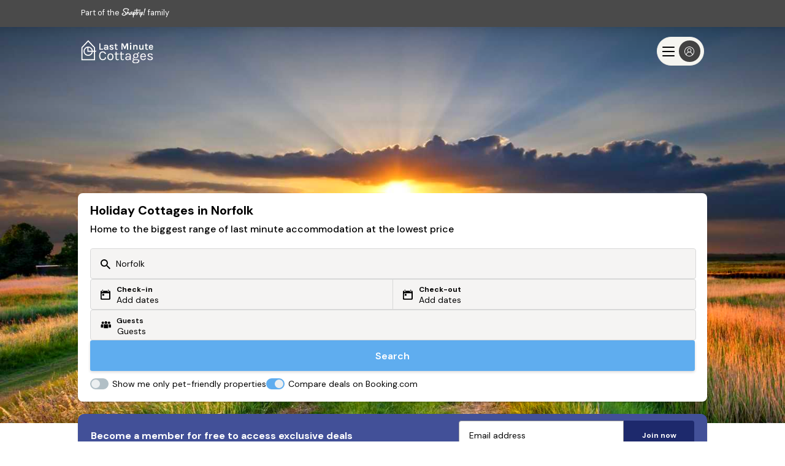

--- FILE ---
content_type: text/html; charset=utf-8
request_url: https://www.lastminute-cottages.co.uk/norfolk-holiday-cottages
body_size: 170424
content:
<!DOCTYPE html>
<html lang='en-gb'>
<!--[if IE]> <html class="ie9"> <![endif]-->
<head>
<meta charset='utf-8'>
<meta content='ie=edge' http-equiv='x-ua-compatible'>
<meta content='width=device-width, initial-scale=1.0, user-scalable=no' name='viewport'>
<meta content='869603561142-ruhei7rj4p70euriokdcqhink6itlcep.apps.googleusercontent.com' name='google-signin-client_id'>
<meta name="csrf-param" content="authenticity_token" />
<meta name="csrf-token" content="qDPJhbkLUdSuenwYc1fnLOseRZPmI/AtSnqhTiZ/LqJbu7CLCe9o19O1k3K3YA0NMB8DDEedkTWEsKkZaO8aiA==" />
<meta name="description" content="Looking for last-minute cottages in Norfolk? Click here for our wide range, with live availability and our best price guarantee."></meta>
<title>
Holiday Cottages in Norfolk &amp; Last Minute Breaks 
</title>
<meta name="keywords" content="Holiday Cottages in Norfolk &amp; Last Minute Breaks"></meta>
<link href='https://assets.lastminute-cottages.co.uk/assets/favicon-edf00ee1dca58d74692bdee35f0e7b643025f3efc2a62129cafe2c5e47c64dce.ico' rel='icon' type='image/ico'>
<link href='https://assets.lastminute-cottages.co.uk/assets/global/lmc-apple-touch-f34031ddb4961fbeea926a09b47fef1551016333ceb12bc3db34e9f8f2171732.png' rel='apple-touch-icon'>

<meta property="og:title" content= "Holiday Cottages in Norfolk & Last Minute Breaks" />
<meta property="og:type" content="website" />
<meta property="og:description" content="Looking for last-minute cottages in Norfolk? Click here for our wide range, with live availability and our best price guarantee." />
<meta property="og:url" content="https://www.lastminute-cottages.co.uk/norfolk-holiday-cottages" />
<meta property="og:image" content="https://assets.lastminute-cottages.co.uk/assets/global/lastminute_cottages_facebook_share-8daf6d27d00850a0a315927878029b1b544bfa4b4cd260ee2471c213d713337b.jpg" />


<link rel="next" href="https://www.lastminute-cottages.co.uk/norfolk-holiday-cottages?page=2" />


<meta name="robots" content="index,follow">
<link rel="canonical" href="https://www.lastminute-cottages.co.uk/norfolk-holiday-cottages" />



<style>
:root{--primary-color: #5FADEF;--light-primary-color: #8dc5f4}html,body,div,span,h1,h2,h3,h4,h5,h6,p,blockquote,pre,a,abbr,acronym,address,big,cite,code,del,dfn,em,img,ins,kbd,q,s,samp,small,strong,tt,var,dl,dt,dd,ol,ul,li,fieldset,form,input,select,button,textarea,label,legend,table,caption,tbody,tfoot,thead,tr,th,td,article,aside,canvas,details,figcaption,figure,footer,header,hgroup,main,menu,nav,section{margin:0;padding:0;border:0;font-style:inherit;font-family:"DM Sans", Helvetica, Arial, sans-serif;line-height:1.2;vertical-align:baseline;-webkit-font-smoothing:antialiased;font-size:100%;color:#000}.isIE main{display:block}body,html{min-width:20rem;width:100%;overflow-x:hidden}button{border-radius:0}.body--lock{height:100%;overflow:hidden}[v-cloak],[v-cloak]>*{display:none}.wrap{min-width:20rem;position:relative;box-sizing:border-box;max-width:100%;overflow-x:hidden}.hidden{display:none}.header_container{height:4.5rem}@media only screen and (min-width: 1024px){.header_container{height:4.938rem}}.innerwrap{margin:0 auto;max-width:64rem;position:relative;height:auto;overflow:hidden;clear:both}.ctr-ver{height:100%}.ctr-ver,.ctr-box{display:-webkit-box;display:-moz-box;display:box;display:-webkit-flex;display:-moz-flex;display:-ms-flexbox;display:flex;-webkit-box-align:center;-moz-box-align:center;-spec-box-align:center;box-align:center;-webkit-align-items:center;-moz-align-items:center;-ms-align-items:center;-o-align-items:center;-spec-align-items:center;align-items:center;-ms-flex-align:center;-webkit-box-orient:horizontal;-moz-box-orient:horizontal;-spec-box-orient:horizontal;box-orient:horizontal;-webkit-box-direction:normal;-moz-box-direction:normal;-spec-box-direction:normal;box-direction:normal;-webkit-flex-direction:row;-moz-flex-direction:row;-spec-flex-direction:row;flex-direction:row;-ms-flex-direction:row}.ctr-box{-webkit-box-pack:center;-moz-box-pack:center;-spec-box-pack:center;box-pack:center;-webkit-justify-content:center;-moz-justify-content:center;-ms-justify-content:center;-o-justify-content:center;-spec-justify-content:center;justify-content:center;-ms-flex-pack:center}.list,.list>li{list-style:none}.link{text-decoration:none;cursor:pointer}.link:hover{text-decoration:underline}.close{display:block;position:absolute;z-index:9;overflow:hidden;white-space:nowrap;color:transparent;-webkit-tap-highlight-color:rgba(0,0,0,0);width:1.875rem;height:1.875rem;cursor:pointer}.close span{position:absolute;height:0.125rem;width:1.25rem;top:50%;left:50%;margin-left:-0.625rem;background-color:transparent}.close span:before,.close span:after{content:'';position:absolute;width:100%;height:100%;left:0}.close span:before{-webkit-transform:rotate(-45deg);-moz-transform:rotate(-45deg);-ms-transform:rotate(-45deg);transform:rotate(-45deg)}.close span:after{-webkit-transform:rotate(45deg);-moz-transform:rotate(45deg);-ms-transform:rotate(45deg);transform:rotate(45deg)}.close--wht span:before,.close--wht span:after{background-color:#fff}.close--grey span:before,.close--grey span:after{background-color:#4a4a4a}.left{text-align:left}.right{text-align:right}.center{text-align:center;margin-left:auto;margin-right:auto}.container{width:100%;margin-left:auto;margin-right:auto;height:100%}@media only screen and (min-width: 90em){.container{max-width:90rem}}.row{position:relative;width:100%;height:100%}.row--sbtm{margin-bottom:1.25rem}.row--mbtm{margin-bottom:2.5rem}.row--lbtm{margin-bottom:3.75rem}.row [class^="col"]{float:left;margin:0 2%;min-height:0.125rem}.row::after{content:"";display:table;clear:both}.hidden-sm{display:none}.hidden-ms{display:inherit}.col-1,.col-2,.col-3,.col-4,.col-5,.col-6,.col-7,.col-8,.col-9,.col-10,.col-11,.col-12{width:96%}@media only screen and (min-width: 64em){.col-1{width:4.3333333333%}.col-2{width:12.6666666667%}.col-3{width:21%}.col-4{width:29.3333333333%}.col-5{width:37.6666666667%}.col-6{width:46%}.col-7{width:54.3333333333%}.col-8{width:62.6666666667%}.col-9{width:71%}.col-10{width:79.3333333333%}.col-11{width:87.6666666667%}.col-12{width:96%}.hidden-sm{display:block}.hidden-ms{display:none}}.bar{width:100%;z-index:10;height:auto;overflow:hidden;position:relative;background:#4a4a4a}.bar_link{display:inline;text-decoration:none;position:relative;top:-0.938rem;color:#fff;font-size:0.8rem;margin:0 0 0 1.25rem}.bar_ico{width:2.5rem;height:2.5rem;position:relative;top:0.938rem;fill:#fff}.covid-bar{width:100%;background:#5FADEF;height:auto}.covid-update{overflow:hidden;position:relative;text-decoration:underline;color:#fff;max-height:0;transition:max-height .2s ease;display:flex;align-items:center}.visible .covid-update{max-height:10rem}.covid-update p,.covid-update span{line-height:1.4;text-align:left;color:#fff;cursor:pointer;font-size:.75rem}.covid-update p{padding-bottom:.5rem;margin:0 1.25rem}.covid-update span{font-weight:700}.covid-h{display:none}.covid-m{display:flex;align-items:center;padding:.5rem 0 .5rem 1.25rem;cursor:pointer;height:2.25rem;box-sizing:border-box}.covid-m .arrow{position:absolute;right:2.5rem;top:.5rem;transform:rotate(90deg)}.visible .covid-m .arrow{transform:rotate(-90deg)}.covid-m p,.covid-m .arrow{color:#fff}.covid-m p{font-size:.875rem;font-weight:600}.nav{position:relative;z-index:9;width:100%;height:3.75rem;transition:background 0.25s ease}.nav.white{background-color:#fff}.nav.white.visible .nav_menu span{color:#fff}.nav.white .nav_cico,.nav.white .nav_ico{fill:#000}.nav.white .nav_logo{background-position:0 -2.438rem}.nav.white .nav_lnk,.nav.white .nav_menu span,.nav.white .nav_call span,.nav.white .nav_lnk span{color:#000}.nav.white .nav_inner,.nav.white .nav_inner:before,.nav.white .nav_inner:after{background-color:#000}.nav.trans{background-color:transparent;background-image:linear-gradient(to bottom, rgba(0,0,0,0.5) 0%, transparent 100%)}.nav.trans,.nav.dark{z-index:11}.nav.trans .nav_logo,.nav.dark .nav_logo{background-position:0 0}.nav.trans .nav_lnk,.nav.trans .nav_lnk span,.nav.trans .nav_txt,.nav.dark .nav_lnk,.nav.dark .nav_lnk span,.nav.dark .nav_txt{color:#fff}.nav.trans .nav_cico,.nav.trans .nav_ico,.nav.dark .nav_cico,.nav.dark .nav_ico{fill:#fff}.nav.trans .nav_inner,.nav.trans .nav_inner:before,.nav.trans .nav_inner:after,.nav.dark .nav_inner,.nav.dark .nav_inner:before,.nav.dark .nav_inner:after{background:#fff}.nav.dark{background-color:rgba(0,0,0,0.8)}.nav_list{display:flex;flex-direction:column;padding-left:calc(1.25rem + 2%)}.nav_item{display:inline-block}.nav_lnk,.nav_lnk span{background:transparent;font-weight:700;height:3.75rem;line-height:3.75rem;box-sizing:border-box;cursor:pointer;text-decoration:none;font-size:.938rem;outline:0}.nav_lnk{display:block}.nav_cico{width:.875rem;height:.875rem;top:.125rem;position:relative}.nav_logo{display:block;height:2.438rem;width:7.125rem;text-decoration:none;position:absolute;background-image:url(/assets/global/logos-6cf5670050b742e43ed11c12545e8cf9fe11e226ba526abb3a063a26439b65d8.svg);left:50%;transform:translateX(-50%);margin:.625rem 0 0 0;background-size:100%}.nav_nav{transition:opacity 0.2s cubic-bezier(0.645, 0.045, 0.355, 1),max-height 0.2s cubic-bezier(0.645, 0.045, 0.355, 1);background-color:rgba(0,0,0,0.8);max-height:0;width:100%;overflow-y:hidden;z-index:8;left:0;position:absolute;top:3.75rem}.nav_nav.visible{max-height:45rem}.nav_ico{width:1.875rem;height:1.875rem}.nav_ico--top{top:.125rem;position:relative}.nav_burger{position:absolute;left:calc(1.25rem + 2%);top:.625rem;height:2.5rem;font:inherit;overflow:visible;cursor:pointer;transition-timing-function:linear;transition-duration:.15s;transition-property:opacity, filter;text-transform:none;color:inherit;z-index:10;background-color:transparent}.nav_burger span{position:relative;color:#fff;font-size:.688rem;text-align:center;display:none;top:2rem}.back .nav_burger span,.active .nav_burger span,.back .nav_burger span:nth-of-type(1),.active .nav_burger span:nth-of-type(1){display:none}.nav_burger span:first-of-type,.back .nav_burger span:nth-of-type(3),.active .nav_burger span:nth-of-type(2){display:block}.nav_burger .nav_head,.nav_burger .nav_menu span{position:relative}.nav_inner{top:30%;display:block;transition-timing-function:cubic-bezier(0.55, 0.055, 0.675, 0.19);transition-duration:.22s}.visible .nav_inner{transition-delay:.12s;transition-timing-function:cubic-bezier(0.215, 0.61, 0.355, 1);transform:rotate(225deg)}.nav_inner,.nav_inner:before,.nav_inner:after{content:"";position:absolute;height:.25rem;transition-timing-function:ease;transition-duration:.15s;transition-property:transform;border-radius:.25rem;width:2rem}.nav--tra .nav_inner,.nav--tra .nav_inner:before,.nav--tra .nav_inner:after{background-color:#fff}.nav_inner:before{top:-0.5rem;left:0;transition:top .1s ease-in .25s, opacity .1s ease-in}.visible .nav_inner:before{top:0;transition:top .1s ease-out, opacity .1s ease-out .12s;opacity:0}.nav_inner:after{bottom:-0.5rem;left:0;transition:bottom 0.1s ease-in 0.25s,transform 0.22s cubic-bezier(0.55, 0.055, 0.675, 0.19)}.visible .nav_inner:after{bottom:0;transition:bottom 0.1s ease-out,transform 0.22s cubic-bezier(0.215, 0.61, 0.355, 1) 0.12s;transform:rotate(-90deg)}.back .nav_inner:before,.back .nav_inner:after{width:1rem;opacity:1;transform-origin:left}.back .nav_inner{transform:rotate(0);transition:transform .12s ease-in}.back .nav_inner:after{transform:rotate(0);transition:transform .12s ease-in;animation:rotate_arrow .2s ease-in 0.3s forwards}.back .nav_inner:before{transform:rotate(0);transition:transform .12s ease-in;animation:rotate_arrow_inverse .2s ease-in 0.3s forwards}.nav_call{position:absolute;right:calc(1.25rem + 2%);top:.625rem;width:2.5rem;height:2.5rem}.nav_drpmenu{display:none;width:100%}.nav_drpmenu.visible{display:block}.nav_drpmenu.visible .nav_lnk{padding-left:1rem}.snav{max-height:0;overflow-y:scroll;-webkit-overflow-scrolling:touch;background:rgba(0,0,0,0.8);transform:translate3d(0, 0, 0);transition:all 0.25s ease;-webkit-backface-visibility:hidden;will-change:max-height;width:100%;opacity:0;left:0;z-index:1300;position:absolute;height:100vh}.snav_con{width:100%}.snav.visible{overflow-y:scroll;opacity:1;max-height:35.25rem;padding-top:1.25rem}.snav_block{padding-left:calc(2% + .625rem)}.snav_block.active .snav_sub:after{transform:rotate(180deg)}.snav_headlink{color:#fff;text-decoration:none;font-weight:700;margin:0 0 0 1.25rem;font-size:0.85rem;text-transform:uppercase;position:relative;padding:0 1.25rem 0.5rem 0}.snav_headlink:before{content:"";height:0.1rem;background:#2E9B57;width:100%;left:0;position:absolute;bottom:0}.snav_close{font-size:1.75rem;position:absolute;top:-2rem;right:0;z-index:10;cursor:pointer;box-sizing:border-box;padding:1.25rem;color:#fff}.snav_sub{color:#fff;font-weight:600;text-transform:uppercase;padding:0 2rem 0.5rem 0;display:inline-block}.snav_sub:before{content:"";height:0.1rem;background:#2E9B57;width:calc(100% - 2rem);box-sizing:border-box;left:0;position:absolute;bottom:0}.snav .no_links .snav_sub{padding-right:0}.snav .no_links .snav_sub:after{content:none}.snav_head{box-sizing:border-box;margin:0.625rem 1.25rem .625rem 0;width:100%;position:relative;display:flex;padding-right:2rem;display:flex;height:2.375rem;justify-content:space-between}.snav_head .snav_lnk:hover{text-decoration:none}.snav_list{list-style:none;margin:0.5rem 0;max-height:0;overflow:hidden;transition:max-height 0.5s ease;padding:.5rem 2rem 0 0}.active .snav_list{max-height:100rem;overflow:auto}.snav_list a{display:block;font-size:.938rem;line-height:1.4;margin-bottom:1.25rem;font-weight:400;text-decoration:none;cursor:pointer;color:#FFF}.snav_list a:hover{text-decoration:underline}.snav_head.active+.snav_list{max-height:130rem;overflow:auto}.snav_head.active .snav_icon::after{transform:rotate(180deg)}.snav_lnk{display:block;font-size:.938rem;line-height:1.4;text-decoration:none;color:#fff;width:100%}.snav_lnk:hover,.snav_lnk:focus{text-decoration:underline;outline:none}.snav .snav_icon{margin-left:-3rem;border-style:solid;height:1.5rem;width:3rem;position:relative}.snav .snav_icon:after{content:"";position:absolute;top:.313rem;left:1.875rem;border-color:#2E9B57 transparent transparent;border-style:solid;border-width:.75rem .625rem 0}@media only screen and (min-width: 625px){.snav_head{justify-content:flex-start}.snav a{text-align:start}}@media only screen and (min-width: 64em) and (max-width: 70em){.trans.nav .nav_logo{height:2.85rem}}@media only screen and (min-width: 1024px) and (max-width: 1170px){.nav .nav_lnk{font-size:0.838rem}.nav .nav_item{padding:0 0.425rem}}@media only screen and (min-width: 70em){.nav.white .nav_logo{background-position:0 -3.25rem}}@media only screen and (min-width: 1024px){.bar_link{margin:0}.covid-m{display:none}.covid-h{display:inline}.covid-update{height:3rem;max-height:inherit}.covid-update p{padding:0;margin:0}.nav{height:6.25rem}.nav_drpmenu.visible .nav_lnk{padding-left:0;color:#fff}.nav.dark .nav_logo{background-position:0 0}.nav_ico{padding:0 .313rem}.nav .container{height:6.25rem}.nav_logo{position:static;transform:translateX(0);margin:0;height:3.25rem;width:9.5rem}.nav_drpmenu{position:absolute;top:2rem;left:6rem;transform:translateX(-50%);border-radius:0.125rem;font-weight:700;text-align:center;z-index:4;background:#5FADEF;width:3.75rem;padding:.625rem}.nav_drpmenu:after{content:"";border-style:solid;height:0;width:0;border-color:transparent #5FADEF transparent transparent;border-width:.3125rem .313rem .3125rem 0;position:absolute;left:-.25rem;top:50%;margin-top:-.313rem}.nav_drpmenu .nav_lnk:hover:before,.nav_drpmenu .nav_lnk:focus:before{display:none}.nav .nav_lnk{line-height:1;height:auto}.nav_nav{height:6.25rem;opacity:1;position:static;background-color:transparent;max-height:inherit;overflow:inherit;text-align:right;margin:0}.nav_nav.visible{top:0}.nav_lnk:hover,.nav_lnk:focus{outline:initial}.nav_lnk:hover:before,.nav_lnk:focus:before{content:"";height:.313rem;background:#2E9B57;width:100%;position:absolute;top:0;left:0}.nav_item,.nav .col-2{display:flex;flex-direction:row;align-items:center;height:100%}.nav_item{padding:0 .625rem;position:relative}.nav_list{height:6.25rem;float:right;flex-direction:row;padding:0}.nav_list--rgt{position:absolute;right:1.25rem}.snav_block{display:inline-block;float:left;width:calc(100% / 5);padding:0.5rem 0 1.25rem 0}.snav_sub{padding:0 0 0.5rem 0;position:relative}.snav_sub::before{width:100%}.snav_sub:after{display:none}.snav .col-10{display:flex;flex-direction:row;align-items:flex-start;position:relative}.snav_list{max-height:unset;padding:0}.snav_list a{padding:0 1rem 0 0}.snav_icon{display:none}.snav a{text-align:left}}@keyframes rotate_arrow{from{transform:rotate(0)}to{transform:rotate(-40deg)}}@keyframes rotate_arrow_inverse{from{transform:rotate(0)}to{transform:rotate(40deg)}}@-webkit-keyframes scale{0%{transform:scale(1.4)}25%{transform:scale(1.8)}75%{transform:scale(1.2)}100%{transform:scale(1.4)}}@-moz-keyframes scale{0%{transform:scale(1.4)}25%{transform:scale(1.8)}75%{transform:scale(1.2)}100%{transform:scale(1.4)}}@keyframes scale{0%{transform:scale(1.4)}25%{transform:scale(1.8)}75%{transform:scale(1.2)}100%{transform:scale(1.4)}}.btn{text-decoration:none;-webkit-transition:background-color 0.4s ease-in-out, border-color 0.4s ease-in-out, color 0.4s ease-in-out;-moz-transition:background-color 0.4s ease-in-out, border-color 0.4s ease-in-out, color 0.4s ease-in-out;transition:background-color 0.4s ease-in-out, border-color 0.4s ease-in-out, color 0.4s ease-in-out;text-align:center;cursor:pointer;border-radius:0.188rem;outline:0;box-sizing:border-box}.btn--blue{color:#fff;background:#5FADEF;padding:0.5rem 1rem}.btn--blue:hover{background:#76b9f1}.btn--white{color:#424F98;background:#fff;padding:0.5rem 1rem}.btn--blue-wht-border{color:#fff;background:#5FADEF;border:1px solid #fff;padding:0.5rem 1rem}.btn--fblue{background-color:#3B5998}.btn--gred{background-color:#DF4930}.btn--org{background-color:#5FADEF;color:#fff}.btn--org:hover{background:#8dc5f4}.btn--grey{color:#fff;background:#9B9B9B}.btn--wht{background:#fff;color:#4a4a4a}.btn--sml{height:2.5rem;font-weight:600;font-size:0.875rem;border-radius:0.313rem}.btn--med{height:3.125rem;font-weight:600;font-size:1.35rem;border-radius:0.313rem}.btn--sdw{box-shadow:0 0.125rem 0.125rem rgba(0,0,0,0.12)}.btn--wide{width:100%}.btn--lrg{height:3.125rem}.btn--icon{padding-left:4.25rem;position:relative;overflow:hidden}.btn--icon:before{content:'';width:3.125rem;height:3.125rem;display:block;position:absolute;left:0;top:0;background-size:40%;background-position:center;background-repeat:no-repeat}.btn--icon.btn--fb:before{background-image:url([data-uri])}.btn--icon.btn--goog:before{background-image:url([data-uri]);background-size:60%}.btn--icon.btn--email:before{background-image:url([data-uri])}.btn--icon.btn--white.btn--email:before{background-image:url([data-uri]);width:3rem}.btn--icon.btn--med:before{width:3.125rem;height:3.125rem}.btn--icon.btn--sml{padding-left:3.5rem}.btn--icon.btn--sml:before{width:2.5rem;height:2.5rem}.btn.disabled,.btn:disabled,.btn[disabled="true"]{background:#EFEFEF}.btns{display:-webkit-box;display:-moz-box;display:box;display:-webkit-flex;display:-moz-flex;display:-ms-flexbox;display:flex;-webkit-box-orient:horizontal;-moz-box-orient:horizontal;-spec-box-orient:horizontal;box-orient:horizontal;-webkit-box-direction:normal;-moz-box-direction:normal;-spec-box-direction:normal;box-direction:normal;-webkit-flex-direction:row;-moz-flex-direction:row;-spec-flex-direction:row;flex-direction:row;-ms-flex-direction:row}.btns_btn{width:1.875rem}.btns_btn .btn{width:1.875rem;height:1.875rem;border-radius:100%;background:#5FADEF;color:#fff;outline:0;display:block}.btns_field{width:calc(100% - 3.75rem);position:relative}.btns_field span{position:absolute;top:50%;left:calc(50% + 1rem);width:1rem;transform:translate(-50%, -50%)}.btns_field>*{text-align:center;line-height:1.875rem;width:100%}.footer{padding:0}.footer .top{background-color:#4a4a4a;padding:1.625rem}.footer .bottom{background-color:#EFEFEF;padding:1.625rem}.footer_logo{background-size:100%;display:block;height:2.438rem;width:7.125rem;text-decoration:none;position:relative;background-repeat:no-repeat;position:absolute;top:50%;transform:translateY(-50%);background-image:url(/assets/global/logos-6cf5670050b742e43ed11c12545e8cf9fe11e226ba526abb3a063a26439b65d8.svg)}.footer_logo--container{width:100%;display:flex;flex-wrap:wrap;margin-top:2rem}.footer_list{list-style:none}.footer_item{width:100%;line-height:1.563rem}.footer_lnk{color:#fff;text-decoration:none;font-size:.750rem}.footer_svg{margin:0 1.25rem 1rem 0;float:right}.footer_svg--st{height:1.563rem;width:4rem}.footer_svg--lmc{height:1.863rem;width:6rem}.footer_svg--late{height:0.963rem;width:8rem;fill:#fff}.footer_svg--dfc{width:5.4rem;height:1.563rem}.footer_svg--bc{height:2.2rem;width:6.6rem;margin-top:-0.3rem}.footer_svg--vh{width:3rem;height:2.7rem;margin-top:-0.3rem}.footer_svg--iknow{width:4rem;height:3.7rem;fill:#fff;margin:-1rem 0}.footer_info{margin:1rem 0 0 0}.footer_info--header{color:#000;font-size:.625rem;margin-bottom:.5rem}.footer_info--text{font-size:0.625rem}.footer_copy,.footer_reg{font-size:.625rem;text-align:left;margin:1rem 0 0 0}.footer_reg{font-weight:700}.social_links{list-style:none}.social_link{display:inline;margin-right:1.250rem}.social_lnk{text-decoration:none}.social_icon{width:2rem;height:2rem}.social_icon--fb{margin-left:-.5rem}.bank-cards_list{list-style:none;margin:1rem 0 0 0}.bank-cards_item{display:inline}.bank-cards_item svg{height:1.875rem;width:2.625em}.bank-cards_item .maestro{width:3.125em}.bank-cards_item--blu{background:#1D2342}.bank-cards_item--blu .footer_img{width:50%}.rel{position:relative}@media only screen and (min-width: 64em){.footer_logo--container{margin-top:1rem}.footer_svg{margin:0 0 1rem 1.25rem}.footer_svg--st{margin-left:0}.footer_svg--late{margin-top:.5rem}.footer_svg--iknow{margin-top:-.8rem}.social_links,.bank-cards_list{position:absolute;top:50%;transform:translateY(-50%);margin:0}.footer_info{margin:0}.footer_copy,.footer_reg{text-align:right;margin:0}.footer_reg{margin:.5rem 0 0 0}.footer_logo--container{justify-content:flex-end}.break{flex-basis:100%;height:0}}.form_text{padding:0.5rem 1rem;box-sizing:border-box;border:0.063rem solid #9B9B9B;box-shadow:none;-webkit-appearance:none}.form_text--date{-webkit-user-select:none;-moz-user-select:none;-ms-user-select:none;user-select:none}.form_text::-webkit-input-placeholder,.form_date::-webkit-input-placeholder{color:#9B9B9B}.form_text::-moz-placeholder,.form_date::-moz-placeholder{color:#9B9B9B}.form_text:-moz-placeholder,.form_date:-moz-placeholder{color:#9B9B9B}.form_text:-ms-input-placeholder,.form_date:-ms-input-placeholder{color:#9B9B9B}.form_text--wide,.form_date--wide{width:100%}.form_clabel:before{content:"";width:1.25rem;height:1.25rem;position:absolute;border-radius:0.125rem;background-color:#fff;box-sizing:border-box;border:0.063rem solid #9B9B9B}.form_check,.form_radio{display:none}.form_check:checked+.form_clabel .tick,.form_radio:checked+.form_clabel .tick{display:block;right:0.85rem}.form_check:checked+.form_clabel:before,.form_radio:checked+.form_clabel:before{border:0.063rem solid #5FADEF}.form_check:checked+.form_clabel .book_terms .tick,.form_radio:checked+.form_clabel .book_terms .tick{left:-1.6rem}.search-form .form_check:checked+.form_clabel .tick,.search_form .form_check:checked+.form_clabel .tick,.search-form .form_radio:checked+.form_clabel .tick,.search_form .form_radio:checked+.form_clabel .tick{left:0.2rem}.form_select{border:0.063rem solid #9B9B9B;overflow:hidden;position:relative;background-image:url("data:image/svg+xml,%3C%3Fxml version='1.0' encoding='UTF-8'%3F%3E%3C!DOCTYPE svg PUBLIC '-//W3C//DTD SVG 1.1//EN' 'http://www.w3.org/Graphics/SVG/1.1/DTD/svg11.dtd'%3E%3Csvg enable-background='new 0 0 500 500' version='1.1' viewBox='0 0 500 500' xml:space='preserve' xmlns='http://www.w3.org/2000/svg'%3E%3Cg transform='translate%28-186 -303%29'%3E%3Cg transform='translate%2820 281%29'%3E%3Cg transform='translate%28160 15%29'%3E%3Cpath d='m29.729 155.09c0-4.702 1.671-9.28 5.015-12.817 6.735-7.074 17.638-7.074 24.324 0l193.9 204.46 193.97-204.46c6.688-7.074 17.639-7.074 24.324 0 6.688 7.075 6.688 18.559 0 25.609l-197.48 208.07c-11.51 12.114-30.117 12.114-41.502 0l-197.53-208.07c-3.344-3.513-5.014-8.19-5.014-12.792z' fill='%234B4A4B'/%3E%3C/g%3E%3C/g%3E%3C/g%3E%3C/svg%3E ");background-size:0.813rem;background-position:95% center;background-repeat:no-repeat;box-sizing:border-box}.form_select--wide{width:100%}.form_select select{padding:0.5rem 1rem;line-height:1.2rem;font-size:1rem;width:130%;border:none;box-shadow:none;background:transparent;background-image:none;-webkit-appearance:none}.form_select select:focus{outline:none}.form_select,.form_text{outline:0}.form_select.error,.form_text.error{border:0.125rem solid #E84118;color:#E84118}.form_select.error select,.form_text.error select{color:#E84118}.form_select.error::-webkit-input-placeholder,.form_text.error::-webkit-input-placeholder{color:#E84118}.form_select.error::-moz-placeholder,.form_text.error::-moz-placeholder{color:#E84118}.form_select.error:-moz-placeholder,.form_text.error:-moz-placeholder{color:#E84118}.form_select.error:-ms-input-placeholder,.form_text.error:-ms-input-placeholder{color:#E84118}.form_select.error{background-image:url("data:image/svg+xml,%3C%3Fxml version='1.0' encoding='UTF-8'%3F%3E%3C!DOCTYPE svg PUBLIC '-//W3C//DTD SVG 1.1//EN' 'http://www.w3.org/Graphics/SVG/1.1/DTD/svg11.dtd'%3E%3Csvg enable-background='new 0 0 500 500' version='1.1' viewBox='0 0 500 500' xml:space='preserve' xmlns='http://www.w3.org/2000/svg'%3E%3Cg transform='translate%28-186 -303%29'%3E%3Cg transform='translate%2820 281%29'%3E%3Cg transform='translate%28160 15%29'%3E%3Cpath d='m29.729 155.09c0-4.702 1.671-9.28 5.015-12.817 6.735-7.074 17.638-7.074 24.324 0l193.9 204.46 193.97-204.46c6.688-7.074 17.639-7.074 24.324 0 6.688 7.075 6.688 18.559 0 25.609l-197.48 208.07c-11.51 12.114-30.117 12.114-41.502 0l-197.53-208.07c-3.344-3.513-5.014-8.19-5.014-12.792z' fill='%23E84118'/%3E%3C/g%3E%3C/g%3E%3C/g%3E%3C/svg%3E ")}@media only screen and (min-width: 1024px){.form_check{display:none}.form_check:checked+.form_clabel .tick{right:1.5rem}}.ico--gre{fill:#2E9B57}.ico--blue{fill:#5FADEF}.ico--wht{fill:#fff}.ico--15{width:.938rem;height:.938rem}.arrow,.circle{box-sizing:border-box;border-radius:100%;position:relative;background:#5FADEF;fill:#fff}.arrow--sml,.circle--sml{width:.938em;height:.938em;padding:.113rem;top:.15rem}.arrow--lg,.circle--lg{width:1.875rem;height:1.875rem;padding:0.438rem}.arrow--left,.circle--left{-webkit-transform:rotate(180deg);-moz-transform:rotate(180deg);-ms-transform:rotate(180deg);transform:rotate(180deg)}.arrow--right,.circle--right{right:-0.313rem;top:.5rem}.arrow--gre,.circle--gre{background:#2E9B57;fill:#fff}.tick{display:none;fill:#5FADEF;width:0.813rem;height:100%;position:absolute;top:0}.grid{display:block;list-style:none;box-sizing:border-box}.grid:after{content:" ";display:table;clear:both}.grid>*{float:left}.grid--spt>*{width:calc(50% - 0.625rem)}.grid--spt>*:first-of-type{margin-right:0.625rem}.grid--spt>*:last-of-type{margin-left:0.625rem}.grid--1>*{width:100%}.grid--1>*:nth-child(1n+1){clear:both}.grid--2>*{width:50%}.grid--2>*:nth-child(2n+1){clear:both}.grid--3>*{width:33.3333333333%}.grid--3>*:nth-child(3n+1){clear:both}.grid--4>*{width:25%}.grid--4>*:nth-child(4n+1){clear:both}.price_label{font-size:.9rem;color:#4a4a4a}.price_label--from{display:inherit}.live .price_label--from,.nprice .price_label--from{display:none}.live .price_label--total{display:inherit}.price_label--enq{display:none}.nprice .price_label--enq{display:inherit}.price_total,.price_label{text-align:right;line-height:1.2rem}.price_enq{line-height:1.2rem;font-weight:600}.price_total,.price_nprice{font-size:1.5rem;font-weight:600}.price_total{color:#000;margin-top:.25rem}.price_strike,.price_was{font-size:0.75rem;margin-top:.2rem;color:#4a4a4a;position:relative;line-height:120%}.price_strike:empty,.price_was:empty{display:none}.price_strike:after,.price_was:after{content:"";border-bottom:0.063rem solid #4a4a4a;width:100%;position:absolute;right:0;top:50%}.price_strike:before,.price_was:before{content:"Was "}.price_strike{text-align:right;float:right}.price_nprice{display:block}.price_disc{display:none}.price_disc.visible{display:-webkit-box;display:-moz-box;display:box;display:-webkit-flex;display:-moz-flex;display:-ms-flexbox;display:flex}.litepicker-container{opacity:0}.litepicker-container.active{opacity:1}#litepicker-container{display:flex;flex-direction:column;background:#fff;width:100vw;top:0;bottom:0;left:0;position:fixed;overflow:scroll;padding-bottom:7rem;z-index:99999}#litepicker-container .button-next-month,#litepicker-container .button-previous-month{display:none}@media only screen and (min-width: 1024px){#litepicker-container{z-index:2;height:auto;top:50px;left:0;bottom:unset;position:absolute;border-radius:0.188rem;overflow:unset;padding-bottom:0;width:42rem;box-shadow:0 1px 2px #cfcfcf}#litepicker-container .button-next-month,#litepicker-container .button-previous-month{display:block}#litepicker-container .litepicker{padding:0 0.625rem}#litepicker-container .container__months .month-item-weekdays-row{width:90%}#litepicker-container .container__months .container__days{width:90%}#litepicker-container .container__months .month-item{width:calc(50% - 10px);box-sizing:border-box}#litepicker-container .container__months .month-item .month-item-weekdays-row{padding:0 0 0.625rem 0}#litepicker-container .container__months .month-item .container__days div{display:flex;align-items:center;justify-content:center;height:20px;width:14.285714285% !important}}@media screen and (min-width: 1374px){#litepicker-container{width:52rem}}#litepicker-container .litepicker{position:relative !important;top:unset !important;left:unset !important;order:1;height:calc(100vh - 11rem);margin-top:2.5rem;overflow:scroll}@media only screen and (min-width: 1024px){#litepicker-container .litepicker{margin-top:0;height:auto}#litepicker-container .litepicker .container__tooltip{z-index:1}}#litepicker-container .buttons-container{order:2;margin:0 auto;width:100%;box-sizing:border-box;padding:1rem 1rem 1.25rem 1rem;position:fixed;background-color:#fff;bottom:0;left:0;z-index:10000;display:none}#litepicker-container .buttons-container.show{display:block}@media only screen and (min-width: 1024px){#litepicker-container .buttons-container{max-width:unset;position:absolute;bottom:1rem;left:1rem;width:10rem;padding:0}}#litepicker-container .buttons-container .flex-buttons{display:flex;flex-direction:row;height:6rem}@media only screen and (min-width: 1024px){#litepicker-container .buttons-container .flex-buttons{margin-bottom:0;height:auto;width:10rem}}#litepicker-container .buttons-container .flex-buttons .flex-button{display:flex;flex-direction:row;align-items:center;cursor:pointer;text-align:center;border:1px solid #dddddd;background-color:#fff;outline:none;color:#222222;position:relative;transition-duration:0.15s;transition-timing-function:ease-in-out;padding:8px 16px;min-height:2rem;border-radius:1rem;font-size:0.8rem;line-height:1.25rem;margin-right:.5rem;height:2rem;white-space:nowrap}#litepicker-container .buttons-container .flex-buttons .flex-button.selected{border-color:#5FADEF;-webkit-box-shadow:inset 0 0 0 1px #5FADEF;-moz-box-shadow:inset 0 0 0 1px #5FADEF;box-shadow:inset 0 0 0 1px #5FADEF}@media only screen and (min-width: 1024px){#litepicker-container .buttons-container .flex-buttons .flex-button{padding:4px 12px}#litepicker-container .buttons-container .flex-buttons .flex-button:hover{border-color:#000}#litepicker-container .buttons-container .flex-buttons .flex-button.selected:hover{border-color:#5FADEF}}#litepicker-container .buttons-container .flex-buttons .close-button{height:3rem;background:#5FADEF;font-size:.875rem;border-radius:0.2rem;box-shadow:0 0.125rem 0.25rem rgba(0,0,0,0.15);color:#fff !important;font-weight:700;cursor:pointer;bottom:1.25rem;left:1rem;margin-left:auto;margin-top:auto;width:calc(50% - 1.5rem);position:fixed;right:1rem}@media only screen and (min-width: 1024px){#litepicker-container .buttons-container .flex-buttons .close-button{position:inherit;width:6rem}#litepicker-container .buttons-container .flex-buttons .close-button:hover{background-color:#76b9f1}}.litepicker{top:unset !important;left:unset !important}.litepicker .day-item{margin:1px 0;z-index:1}.litepicker .day-item.is-today{color:#5FADEF !important}.litepicker .day-item.is-start-date{color:#fff !important}.litepicker .day-item.is-start-date,.litepicker .day-item.is-end-date{background-color:#5FADEF !important}.litepicker .day-item.is-start-date:hover,.litepicker .day-item.is-end-date:hover{color:#fff !important}.litepicker .day-item.is-in-range{background:#8dc5f4 !important;color:#fff}.litepicker .day-item:hover{border-color:#5FADEF !important;color:#5FADEF !important;box-shadow:inset 0 0 0 1px #5FADEF !important}.litepicker .button-next-month,.litepicker .button-previous-month{cursor:pointer !important}.litepicker .button-next-month:hover svg,.litepicker .button-previous-month:hover svg{fill:#5FADEF !important}.litepicker .container__main{display:flex;flex-direction:column;justify-content:flex-start;background:#fff;border-radius:0.188rem}.litepicker .container__months{box-shadow:none;width:100% !important;justify-content:space-between}.litepicker .container__months .month-item-weekdays-row{width:100%}.litepicker .container__months .container__days{width:100%}.litepicker .container__additional__content{margin:.5rem 0 1rem 0;padding:0 5px}.litepicker .container__additional__content .close-box{display:none}.litepicker .container__flex{display:flex;flex-direction:row}.litepicker .container__flex .icons{display:flex;flex-direction:column;margin-right:6px;padding-top:2px}.litepicker .container__flex .icons span{font-size:13px;line-height:4px;height:4px}.litepicker .container__flex .flex-button{display:flex;flex-direction:row;align-items:center;cursor:pointer;text-align:center;border:1px solid #dddddd;background-color:#fff;outline:none;color:#222222;position:relative;transition-duration:0.15s;transition-timing-function:ease-in-out;padding:4px 12px;min-height:2rem;border-radius:1rem;font-size:0.8rem;line-height:1.25rem;margin-right:.5rem}.litepicker .container__flex .flex-button.selected{border-color:#5FADEF;-webkit-box-shadow:inset 0 0 0 1px #5FADEF;-moz-box-shadow:inset 0 0 0 1px #5FADEF;box-shadow:inset 0 0 0 1px #5FADEF}.litepicker .container__flex .flex-button.selected:hover{border-color:#5FADEF}.litepicker .container__flex .flex-button:hover{border-color:#000}.litepicker .reset-button{background:#fff;font-size:.875rem;border-radius:0.2rem;box-shadow:0 0.125rem 0.25rem rgba(0,0,0,0.15);border:1px solid #5FADEF;color:#5FADEF !important;font-weight:700;position:fixed;height:3rem;z-index:10000;width:calc(50% - 1.5rem);bottom:1.25rem;left:1rem}.litepicker .reset-button svg{display:none}.litepicker .reset-button::before{content:"Clear"}@media only screen and (min-width: 1024px){.litepicker .reset-button{position:absolute;width:auto;height:auto;left:auto;bottom:1rem;right:7.125rem;z-index:100000;cursor:pointer;padding:10px 20px}.litepicker .reset-button:hover{background-color:#fff}}@media screen and (width: 375px) and (height: 667px){.litepicker .container__main{height:324rem !important;overflow:scroll}}@media (max-width: 520px){.litepicker .container__months{max-width:100vw !important}}@media (max-width: 1023px){.litepicker{position:fixed !important;top:0 !important;left:0 !important;height:100%;transform:none;margin-top:0;width:100%}.litepicker .container__main{height:100%;background:#fff;max-width:100vw}.litepicker .container__months{position:relative;width:100% !important;flex-direction:column;height:auto;padding:0;border:none;max-width:30rem;box-shadow:none;margin:0 auto}.litepicker .container__months .month-item{width:100%;box-sizing:border-box !important;padding:0.5rem 1rem}.litepicker .container__months .month-item .month-item-header{font-size:16px}.litepicker .container__days>div{width:14.28571%}.litepicker .button-next-month{position:absolute;top:1.2rem;right:1rem}}.litepicker .container__footer{background-color:#fff;box-shadow:none;height:0}@media only screen and (min-width: 1024px){.litepicker .container__footer{margin:0;padding:0;height:4.5rem;position:relative;width:100%}}@media screen and (min-width: 1374px){.litepicker .container__footer{width:auto}}.litepicker .container__footer .button-apply{font-size:.875rem;border-radius:0.2rem;box-shadow:0 0.125rem 0.25rem rgba(0,0,0,0.15);height:3rem;color:#FFF !important;font-weight:700;position:fixed;background-color:#5FADEF;margin:0;z-index:10000;bottom:1.25rem;width:calc(50% - 1.5rem);right:1rem}@media only screen and (min-width: 1024px){.litepicker .container__footer .button-apply{bottom:1rem;width:auto;height:auto;right:0.5rem;padding:11px 20px;position:absolute;cursor:pointer}.litepicker .container__footer .button-apply:hover{background-color:#76b9f1}}@media screen and (min-width: 1374px){.litepicker .container__footer .button-apply{right:0}}.litepicker .container__footer .button-cancel{position:fixed;width:2rem;height:2rem;z-index:10;top:1.5rem;right:1.25rem;background:#fff;color:transparent !important;cursor:pointer}.litepicker .container__footer .button-cancel:before,.litepicker .container__footer .button-cancel:after{content:"";border-radius:0.188rem;width:1.2rem;height:0.1rem;background-color:#000;position:absolute;top:0.5rem;right:0;visibility:visible;transform:rotate(-45deg)}.litepicker .container__footer .button-cancel:before{transform:rotate(45deg)}@media only screen and (min-width: 1024px){.litepicker .container__footer .button-cancel{z-index:-1;width:100vw;height:100vh;background-color:#fff;opacity:0;position:fixed;top:0;left:0;cursor:initial}}.litepicker .container__footer .preview-date-range{display:none}.pika-single{z-index:99;display:block;position:relative;color:#333;background:#fff;width:100%}.pika-single.is-hidden{display:none}@media only screen and (min-width: 1024px){.pika-single{top:11rem !important}}.pika--sdw{box-shadow:0 0.125rem 0.125rem rgba(0,0,0,0.24)}.pika--model{z-index:1501;position:fixed !important;transform:scaleY(0.9);max-width:20rem}@media only screen and (max-width: 64rem){.pika--model{left:50% !important;transform:scaleY(0.9) translate(-50%);max-width:21.875rem}}.pika-single:before,.pika-single:after{content:"";display:table}.pika-single:after{clear:both}.pika-lendar{background-color:#fff;box-sizing:border-box}.pika-title{position:relative;text-align:center;background-color:#fff;color:#4a4a4a;height:3.438rem;display:-webkit-box;display:-moz-box;display:box;display:-webkit-flex;display:-moz-flex;display:-ms-flexbox;display:flex;-webkit-box-align:center;-moz-box-align:center;-spec-box-align:center;box-align:center;-webkit-align-items:center;-moz-align-items:center;-ms-align-items:center;-o-align-items:center;-spec-align-items:center;align-items:center;-ms-flex-align:center;-webkit-box-pack:center;-moz-box-pack:center;-spec-box-pack:center;box-pack:center;-webkit-justify-content:center;-moz-justify-content:center;-ms-justify-content:center;-o-justify-content:center;-spec-justify-content:center;justify-content:center;-ms-flex-pack:center;-webkit-box-orient:horizontal;-moz-box-orient:horizontal;-spec-box-orient:horizontal;box-orient:horizontal;-webkit-box-direction:normal;-moz-box-direction:normal;-spec-box-direction:normal;box-direction:normal;-webkit-flex-direction:row;-moz-flex-direction:row;-spec-flex-direction:row;flex-direction:row;-ms-flex-direction:row}.pika-title select{cursor:pointer;position:absolute;z-index:9998;margin:0;left:0;filter:alpha(opacity=0);opacity:0}.pika-flex{padding:1.5rem 1rem;font-size:0.875rem;font-weight:600;text-align:center}.pika-flex span{margin-right:0.5rem}.pika-flex label{border:.063rem solid #dddddd;font-size:.8rem;padding:.188rem .75rem;border-radius:1rem;font-weight:initial;margin-right:.5rem;display:inline-block;min-height:1.5rem;line-height:1.5rem;cursor:pointer;transition-duration:0.15s;transition-timing-function:ease-in-out}.pika-flex label:hover{border-color:#000}.pika-flex input{display:none}.pika-flex input:checked+label,.pika-flex input.checked+label{border-color:#5FADEF;-webkit-box-shadow:inset 0 0 0 0.063rem #5FADEF;-moz-box-shadow:inset 0 0 0 0.063rem #5FADEF;box-shadow:inset 0 0 0 0.063rem #5FADEF}.pika-label{display:inline-block;position:relative;z-index:9999;overflow:hidden;margin:0;padding:0.313rem 0.188rem;line-height:1.25rem;font-size:1.125rem;font-weight:600;color:#000}.pika-prev,.pika-next{display:block;cursor:pointer;outline:none;border:0;width:2.813rem;height:3.438rem;text-indent:-999rem;white-space:nowrap;overflow:hidden;background-color:transparent;background-position:center center;background-repeat:no-repeat;opacity:.6;position:absolute;top:0}.pika-prev:hover,.pika-next:hover{opacity:1}.pika-prev.is-disabled,.pika-next.is-disabled{cursor:default;opacity:.2}.pika-prev{left:0;background-image:url([data-uri])}.pika-next{right:0;background-image:url([data-uri])}.pika-select{display:inline-block}.pika-table{width:100%;border:0;padding:0 0.938rem 0.938rem;box-sizing:border-box}.pika-table th,.pika-table td{width:14.285714285714286%;height:2.813rem;box-sizing:border-box}.pika-table th,.pika-table th abbr{text-align:center;color:#30353C;line-height:2.813rem}.pika-table th abbr{text-transform:uppercase;text-decoration:none;font-size:0.813rem}.pika-button{cursor:pointer;display:block;-moz-box-sizing:border-box;box-sizing:border-box;outline:none;border:0;margin:0;width:100%;padding:0;text-align:center;color:#666;height:2.813rem;background-color:#fff}.is-today .pika-button{color:#5FADEF;font-weight:600}.is-selected .pika-button{color:#fff;font-weight:600;background:#5FADEF}.is-highlight .pika-button{position:relative}.is-highlight .pika-button:before{content:"";height:2.375rem;width:2.375rem;border:0.125rem solid #5FADEF;border-radius:100%;position:absolute;box-sizing:border-box;top:0.250rem;left:0.188rem}.is-selected.is-highlight .pika-button:before{border:0}.is-highlight.is-disabled .pika-button{background:none}.is-disabled .pika-button,.is-outside-current-month .pika-button{pointer-events:none;cursor:default;color:#969696;background-color:#EFEFEF;opacity:.3;border:none;border-radius:0}.pika-week{font-size:0.688rem;color:#999}.is-inrange .pika-button{background:#8dc5f4;color:#fff}.is-startrange .pika-button{color:#fff;background:#6CB31D;box-shadow:none}.is-endrange .pika-button{color:#fff;background:#33aaff;box-shadow:none}@media only screen and (max-width: 50em){.pika--fix{position:fixed !important;top:50% !important;left:50% !important;margin:-10.625rem 0 0  -10.625rem}}@media only screen and (min-width: 50em){.pika-button:hover{background-color:#5FADEF;color:#fff}.is-highlight .pika-button:before{left:0.250rem}}.map .pika-flex input:checked+label:after,.map .pika-flex input.checked+label:after{top:0.3rem}.autocomplete-suggestions{text-align:left;cursor:default;border-top:0;display:none;z-index:9999;max-height:18.875rem;overflow:hidden;overflow-y:auto;width:100%;box-sizing:border-box}.autocomplete-suggestion{position:relative;white-space:nowrap;overflow:hidden;text-overflow:ellipsis;color:#333;font-size:0.875rem;line-height:1.125rem;padding:.75rem 0.6rem}.autocomplete-suggestion .sub-region{font-size:.75rem}.autocomplete-suggestion:hover,.autocomplete-suggestion.selected{color:#5FADEF;cursor:pointer}.autocomplete-suggestion:hover .sub-region,.autocomplete-suggestion.selected .sub-region{color:#5FADEF}.signup-testA{display:none}.signup-testB{display:block}.pill_container{position:relative;z-index:1;margin:0 auto}@media only screen and (min-width: 50em){.pill_container{padding:0;margin:0}}@media only screen and (min-width: 1024px){.pill_container{padding:0 1.25rem}}.pill{color:#fff;font-weight:700;border-radius:4rem;transition:border-color 0.25s ease-in-out, color 0.25s ease-in-out, background 0.25s ease-in-out;outline:0;position:relative}.pill .form_text{font-size:.875rem}.pill .signuptxt{font-size:.75rem;line-height:1.25rem;font-weight:700}.pill .btn{font-size:.875rem}.pill--lrg{background-color:#424F98;border:0.063rem solid #1D296C;padding:0.75rem 1.25rem;box-sizing:border-box;box-shadow:0 0.125rem 0.25rem rgba(0,0,0,0.5);min-height:2.5rem}.pill--inv{background-color:#fff;border:0.063rem solid #1D296C}.pill--hv:hover{background-color:#5765b6;cursor:pointer}.pill--sml{background-color:#1D296C;padding:0.313rem 1rem;font-size:0.75rem;cursor:pointer}.pill_sub{float:left}.pill_sub--ctr{float:none}.pill_sub--ctr,.pill_sub--ctr>span{text-align:center}.pill_sub,.pill_sub span{color:#fff;font-weight:700;font-size:0.75rem}.pill--inv .pill_sub,.pill--inv .pill_sub span{color:#424F98}.pill--mg{margin:0.625rem 0 0}.pill_head,.pill_txt{color:#fff}.pill_head{font-size:1.5rem}.pill_txt{font-size:0.875rem;font-weight:400}.pill_hero{min-height:unset;border-radius:0.375rem;padding:1rem 1.25rem;min-width:unset !important}.pill_hero .pill_sub{float:unset;text-align:left}.pill_hero .pill_sub span{font-size:0.875rem}.pill_hero form{margin-top:0.5rem;display:flex}@media only screen and (min-width: 1024px){.pill_hero form{margin-top:0.75rem}}.pill_hero form input{height:2rem;width:100%;max-width:calc(100% - 6rem);border-radius:.188rem 0 0 .188rem}@media only screen and (min-width: 1024px){.pill_hero form input{height:2.4rem}}.pill_hero form input:-webkit-autofill,.pill_hero form input:-webkit-autofill:hover,.pill_hero form input:-webkit-autofill:focus,.pill_hero form input:-webkit-autofill:active{-webkit-box-shadow:0 0 0 30px white inset !important}.pill_hero form button{width:6rem;height:2rem;right:unset;position:relative;box-shadow:none;border-radius:0 .188rem .188rem 0;background-color:#1D296C}@media only screen and (min-width: 1024px){.pill_hero form button{height:2.4rem}}.pill_hero:hover{background-color:#424F98;cursor:default}.pika-single{max-width:21.25rem}@media only screen and (min-width: 1024px){.pika-single{top:11rem !important}}.home{position:relative;background-repeat:repeat}.home_sec .row{padding:0 1.25rem;box-sizing:border-box}.home_sec .row.history .row{padding:0}.home_sec{position:relative}.home_sec--bdt .row{margin-top:2.5rem}.home_sec--bdt .row:before{content:"";left:.625rem;right:.625rem;background:#EFEFEF;position:absolute;height:.063rem;width:calc(100% - 1.25rem);top:-2.5rem}.home_sec--bg{background-size:cover;background-position:50% 50%}.home_sec--slim .row{margin:1.5rem 0 1.5rem}.home_props{margin:1.25rem 0 0 0;list-style:none}.home_grid{display:-ms-grid;display:grid;-ms-grid-columns:100%;grid-template-columns:repeat(1, 100%);row-gap:1.25rem;-webkit-column-gap:1.25rem;-moz-column-gap:1.25rem;column-gap:1.25rem}.home_hero{width:100%;position:relative}.home_hero:after{content:"";background:rgba(0,0,0,0.5);position:absolute;top:0;left:0;width:100%}.home_hero:after,.home_hero .col-12{height:100%}.home_hero,.home_contain{height:55vw;max-height:34.375em}.home_contain{position:absolute;width:100%}.home_titles{max-width:80%}.home_titles--abs{position:absolute;top:3.125rem;left:0;z-index:1;padding:.938rem}.home_titles--lower{display:none}.home_logo{width:1.875rem;height:1.875rem;top:.5rem;position:relative}.home_logo--wht{fill:#fff}.home_logo--gre{fill:#2E9B57}.home_title,.home_subtitle{line-height:130%}.home_title--wht,.home_subtitle--wht{font-size:.875rem;font-weight:400;color:#fff}.home_title--red,.home_subtitle--red{font-size:1rem;color:#E84118}.home_title--btm,.home_subtitle--btm{margin:2rem 0 1rem 0}.home_title--bold,.home_subtitle--bold{font-weight:600}.home_txt{line-height:130%;margin-bottom:1rem;font-size:.875rem;color:#4a4a4a}.home_upper{position:relative}.home_title{font-size:1rem;text-decoration:none}.home--land .home_title--blu{display:none}.home_sec--mtop{padding:0 0 6.25rem}.home_sec--pad{padding:4.375rem 0}.home_sec--grey{background:#FAFAFA}.home_sec--mgrey{background:#EFEFEF}.home_sec--greybg{background:#FAFAFA}.home_sec--bgprim{background:#5FADEF}.home_text,.home_text p,.home_text strong{color:#000;font-size:1rem;line-height:1.4;white-space:pre-wrap}.home_text:empty,.home_text p:empty,.home_text strong:empty{display:none}.home_signup{height:14.375rem}.home_sub{font-size:1.5rem;color:#000}.home_sub_location{margin-top:2rem;margin-bottom:-1rem}.home_sub--para{color:#000;margin:.5rem 0 0}.home_itm{min-height:3.125rem;box-sizing:border-box;position:relative;border-top:0.063rem solid #EFEFEF}.home_itm:first-of-type{border:none}.home_drop .home_itm .link{padding:0 1.25rem}.home_form{height:auto;overflow:auto;border-radius:.125rem;box-sizing:border-box;width:100%;padding:.625rem 0;background:#fff}.home_contain{height:100%}.home_img{width:100%;height:100%;position:absolute;top:0;left:0}.home_trust{height:100%;width:100%;padding:0 20%;box-sizing:border-box;min-height:12.5rem;position:relative;top:-.625rem}.home_trust .trustpilot-widget{max-width:13.75rem;left:.313rem;position:relative}.home_trusttxt{font-size:.75rem;color:#4a4a4a;font-weight:600}.home_trusttxt--top{margin-top:3.75rem}.home_trusttxt--btm{position:relative;top:-1.875rem}.home_trustico{width:3.125rem;height:3.125rem;position:relative;top:1.25rem;fill:#4a4a4a}.home_viewlink{text-transform:uppercase;color:#5FADEF;font-size:.875rem;font-weight:600;display:block;position:relative;margin-bottom:1.25rem}.home_viewarr{background:#5FADEF;fill:#fff;width:1.25rem;height:1.25rem;padding:.313rem;box-sizing:border-box;border-radius:100%;right:-.313rem;top:.250rem;position:relative}.home_img{background-position:50% 50%;background-size:cover;opacity:0;-webkit-filter:saturate(140%);filter:saturate(140%);will-change:opacity}.animate .home_img{-webkit-animation:imageAnimation 30s linear infinite;-moz-animation:imageAnimation 30s linear infinite;animation:imageAnimation 30s linear infinite}.home_img:nth-of-type(1){-webkit-animation-delay:0s;-moz-animation-delay:0s;-ms-animation-delay:0s;animation-delay:0s}.home_img:nth-of-type(2){-webkit-animation-delay:6s;-moz-animation-delay:6s;-ms-animation-delay:6s;animation-delay:6s}.home_img:nth-of-type(3){-webkit-animation-delay:12s;-moz-animation-delay:12s;-ms-animation-delay:12s;animation-delay:12s}.home_img:nth-of-type(4){-webkit-animation-delay:18s;-moz-animation-delay:18s;-ms-animation-delay:18s;animation-delay:18s}.home_img:nth-of-type(5){-webkit-animation-delay:24s;-moz-animation-delay:24s;-ms-animation-delay:24s;animation-delay:24s}.home_card{padding:0 0 1.25rem 0;box-sizing:border-box}.home_card--hv{position:relative}.home_card--hv .card_hover{-webkit-transition:all 0.2s ease-in-out;-moz-transition:all 0.2s ease-in-out;transition:all 0.2s ease-in-out;width:100%;height:calc(100% - 1.25rem);position:absolute;top:0;left:0;text-align:center;padding:1.25rem;box-sizing:border-box;z-index:100;opacity:0;cursor:pointer}.home_card--hv .card_hover p{font-size:1.5rem;line-height:120%;color:#fff;text-decoration:underline}.home_card--hv .card_hover:hover{background:rgba(95,173,239,0.95);opacity:1}.home_deallink{margin:0 auto;width:100%;text-align:center;font-size:.875rem;text-transform:uppercase;color:#fff;font-weight:600;bottom:1.25rem;position:absolute;z-index:1;-webkit-transform:translateX(-50%);-moz-transform:translateX(-50%);-ms-transform:translateX(-50%);transform:translateX(-50%);left:50%;display:none}.home--land .home_deallink{display:block}.home_deallink_start{display:none;color:#fff}.home_btmhero{width:100%;overflow:hidden;height:31.25rem}.home_map{width:100%}.home_list{margin-top:1.563rem}.home_list--btm{margin-bottom:1.25rem}.home_list--wht{background-color:#fff}.home_list--side{margin-left:1.875rem}.home_list--drop{max-height:0;overflow:hidden;-webkit-transition:all 0.4s ease-in-out;-moz-transition:all 0.4s ease-in-out;transition:all 0.4s ease-in-out;will-change:max-height;margin:0}.active .home_list--drop{max-height:62.5rem;overflow:auto}.home_list--bwht .home_itm{background-color:#fff}.home_list--buttons{display:-webkit-box;display:-moz-box;display:box;display:-webkit-flex;display:-moz-flex;display:-ms-flexbox;display:flex;-webkit-box-lines:multiple;-moz-box-lines:multiple;-spec-box-lines:multiple;box-lines:multiple;-webkit-flex-wrap:wrap;-moz-flex-wrap:wrap;-ms-flex-wrap:wrap;-spec-flex-wrap:wrap;flex-wrap:wrap}.home_list--buttons .home_itm{border:0.0625rem solid #5FADEF;border-radius:.3125rem;margin:.313rem .313rem .313rem 0;min-height:auto}.home_list--buttons .home_itm .link{padding:1rem;text-decoration:none;color:#5FADEF;font-size:.875rem;font-weight:700;display:block}.home_list--buttons .home_itm .link:hover{background:#5FADEF;color:#fff;text-decoration:none}.home_drop .arrow{margin-right:.625rem}.home_drop.active .arrow{-webkit-transform:rotate(90deg);-moz-transform:rotate(90deg);-ms-transform:rotate(90deg);transform:rotate(90deg)}.home_droptarget{cursor:pointer;font-size:.95rem;color:#2E9B57}.home_droptarget--grey{background-color:#FAFAFA}.home_links{bottom:1.875rem}.home_link{display:inline-block;margin-right:1.25rem}.home_item,.home_itm,.home_links{list-style:none}.home_ico{width:1.563rem;height:1.563rem;fill:#5FADEF;position:absolute;right:0;top:.938rem}.home_picon{fill:#4a4a4a;margin:0 auto 1.875rem;width:6.25rem;height:6.25rem;display:block}.home_psub{font-size:1.1rem;font-weight:600}.home_ptxt{font-size:.9rem;line-height:120%;margin:.625rem 0 2.5rem}.home_about{padding:1.25rem;background-color:rgba(255,255,255,0.8);position:relative;box-sizing:border-box}.home_txt{color:#4a4a4a;line-height:1.25rem}.home_signsub{font-size:1.25rem;color:#4a4a4a;font-weight:400}.home_signsub span{font-size:.875rem}.home_pager{padding:.625rem 0 0 0}.footer{padding:3.25rem 0 0 0}@media only screen and (min-width: 33.75em){.home_sec .row{padding:0;box-sizing:border-box}.home_title{font-size:1.2rem}}@media only screen and (min-width: 50em){.row--flex{display:-webkit-box;display:-moz-box;display:box;display:-webkit-flex;display:-moz-flex;display:-ms-flexbox;display:flex}.row--flex .col-4{-webkit-box-ordinal-group:1;-moz-box-ordinal-group:1;-spec-box-ordinal-group:1;box-ordinal-group:1;-webkit-order:1;-moz-order:1;-spec-order:1;order:1;-ms-flex-order:1}.row--flex .col-8{-webkit-box-ordinal-group:0;-moz-box-ordinal-group:0;-spec-box-ordinal-group:0;box-ordinal-group:0;-webkit-order:0;-moz-order:0;-spec-order:0;order:0;-ms-flex-order:0}.home_deallink{font-size:1.25rem;border-radius:.188rem}.home_viewlink{text-align:right;margin:0}.home_viewlink--left{text-align:left}.home_psub{font-size:.9rem}.home_about{height:31.25rem}.home_ptxt{font-size:.8rem;max-width:13.125rem;margin-left:auto;margin-right:auto}.home_picon{margin:.625rem auto 1.875rem}.home_trust{margin:0}.home_hero:after{background:rgba(0,0,0,0.2)}.home_title{font-size:1.5rem}.home_subtitle--blu,.home_subtitle--red{font-size:1.1rem;margin:.625rem 0 1.25rem 0}.home--land .home_subtitle--blu,.home--land .home_subtitle--red{font-size:1.75rem;margin-top:0}.home_suff--blu{font-size:1.1rem;margin-top:0}.home_form{bottom:1.25rem;position:absolute;padding:1.25rem;max-width:31.25rem;box-shadow:0 0 2.25rem rgba(0,0,0,0.36)}.home_logo--gre{width:2.5rem;height:2.5rem;top:.688rem}.home_titles--lower{display:block}.home_titles--abs{display:none}.home_links{position:absolute}}@media only screen and (min-width: 900px){.home_form{bottom:2.5rem}}@media only screen and (min-width: 64em){.home_form{bottom:5rem}}@media only screen and (min-width: 50em){.row .col-4{width:29.3333333333%}.home_grid{-ms-grid-columns:33%;grid-template-columns:repeat(3, calc(33% - .625rem))}.isIE .home_grid li{width:calc(33% - 1.25rem)}}@media only screen and (min-width: 90em){.home_psub{font-size:1rem}.home_ptxt{font-size:.875rem}}.promo{max-width:none;background-repeat:no-repeat;background-size:cover;background-position:center}.promo_overlay{position:relative}.promo_overlay::after{width:100vw;height:100%;opacity:1;content:"";position:absolute;top:0;left:0;background:linear-gradient(rgba(91,35,161,0) 50%, rgba(91,35,161,0.3) 75%, rgba(91,35,161,0.4) 100%)}@media only screen and (min-width: 1024px){.promo_overlay::after{background:linear-gradient(rgba(0,0,0,0), rgba(0,0,0,0.4))}}.promo_box{height:25rem;position:relative;max-width:30rem}@media only screen and (min-width: 1024px){.promo_box{height:30rem}}.promo_body{position:absolute;z-index:1;bottom:0;left:0;padding:1.5rem;width:100%;box-sizing:border-box}.promo_body p{color:white;text-shadow:2px 2px 4px rgba(0,0,0,0.5)}@media only screen and (min-width: 1024px){.promo_body{padding-left:0;top:5rem}}.promo_logo{height:1.25rem;fill:white;position:absolute;top:-0.25rem;left:1.5rem;width:10rem;filter:drop-shadow(3px 3px 2px rgba(0,0,0,0.5))}@media only screen and (min-width: 1024px){.promo_logo{left:0;width:22rem;height:3rem}}.promo_title{font-weight:700;font-size:0.875rem}@media only screen and (min-width: 1024px){.promo_title{font-size:1.25rem;padding-top:3rem}}.promo_desc{font-size:0.875rem}@media only screen and (min-width: 1024px){.promo_desc{font-size:1.25rem}}.promo_button{height:3.125rem;margin-top:0.75rem;width:100%;border:none;background-color:#410987;transition:.3s;filter:drop-shadow(3px 3px 2px rgba(0,0,0,0.5));color:white;font-size:1rem;cursor:pointer;font-weight:700;border-radius:4px}@media only screen and (min-width: 1024px){.promo_button{max-width:20rem}}@-webkit-keyframes imageAnimation{0%{opacity:0;-webkit-animation-timing-function:ease-in}8%{opacity:1;-webkit-animation-timing-function:ease-out}20%{opacity:1}30%{opacity:0}100%{opacity:0}}@-moz-keyframes imageAnimation{0%{opacity:0;-webkit-animation-timing-function:ease-in}8%{opacity:1;-webkit-animation-timing-function:ease-out}20%{opacity:1}30%{opacity:0}100%{opacity:0}}@keyframes imageAnimation{0%{opacity:0;-webkit-animation-timing-function:ease-in}8%{opacity:1;-webkit-animation-timing-function:ease-out}20%{opacity:1}30%{opacity:0}100%{opacity:0}}.hero{width:100%;position:relative;display:-webkit-box;display:-moz-box;display:box;display:-webkit-flex;display:-moz-flex;display:-ms-flexbox;display:flex;-webkit-box-orient:vertical;-moz-box-orient:vertical;-spec-box-orient:vertical;box-orient:vertical;-webkit-box-direction:normal;-moz-box-direction:normal;-spec-box-direction:normal;box-direction:normal;-webkit-flex-direction:column;-moz-flex-direction:column;-spec-flex-direction:column;flex-direction:column;-ms-flex-direction:column}.skeleton .hero:after{opacity:0}.hero.hero--static .hero_image{opacity:1}.skeleton .hero.hero--static .hero_image{opacity:0}.hero_images{position:absolute;top:0;left:0;height:100%;width:100%;overflow:hidden}.hero_images:after{content:'';position:absolute;top:0;left:50%;width:120%;height:100%;transform:translate(-50%, 0);background:linear-gradient(to bottom, rgba(0,0,0,0.5) 0%, rgba(0,0,0,0) 100%);box-shadow:0 -0.25rem 1.75rem inset rgba(0,0,0,0.24);transition:opacity 1s ease-in-out}@media only screen and (min-width: 50em){.hero_images:after{background:linear-gradient(to bottom, rgba(0,0,0,0.24) 0%, rgba(0,0,0,0) 20%)}}.hero_image{background-position:50% 50%;background-size:cover;-webkit-filter:saturate(140%);filter:saturate(140%);will-change:opacity;width:100%;height:100%;top:0;left:0;transition:opacity 0.75s ease-in-out}.hero_image img:not(.error){position:absolute;opacity:0;width:100%}.hero_image .error{height:inherit;width:inherit;object-fit:cover}.hero_body_wrap{display:-webkit-box;display:-moz-box;display:box;display:-webkit-flex;display:-moz-flex;display:-ms-flexbox;display:flex;-webkit-box-orient:vertical;-moz-box-orient:vertical;-spec-box-orient:vertical;box-orient:vertical;-webkit-box-direction:normal;-moz-box-direction:normal;-spec-box-direction:normal;box-direction:normal;-webkit-flex-direction:column;-moz-flex-direction:column;-spec-flex-direction:column;flex-direction:column;-ms-flex-direction:column;-webkit-box-pack:start;-moz-box-pack:start;-spec-box-pack:start;box-pack:start;-webkit-justify-content:flex-start;-moz-justify-content:flex-start;-ms-justify-content:flex-start;-o-justify-content:flex-start;-spec-justify-content:flex-start;justify-content:flex-start;-ms-flex-pack:start}.hero_body{padding:1rem 1.25rem 0;margin:0;box-sizing:border-box;border-radius:.375rem}@media only screen and (min-width: 800px){.hero_body{padding:1rem 1.25rem 1.25rem}}.hero_body .search_row{height:3.125rem}.hero_body .search_row_online-only,.hero_body .search_row_hottubs{height:auto;margin-top:1.25rem}.hero_body .pet_friendly_box{bottom:0;height:0;opacity:0;z-index:1;padding:0;width:100vw;left:-100%;margin-top:0;transition:.3s;max-width:100vw;position:relative;background:#fa4351;box-sizing:border-box}@media only screen and (min-width: 33.75em){.hero_body .pet_friendly_box{text-align:center}}@media only screen and (min-width: 800px){.hero_body .pet_friendly_box{bottom:0;left:unset;z-index:-1;height:auto;display:none;margin-top:0;transition:.3s;position:absolute;text-align:center;max-width:31.25rem;margin-left:-1.25rem;width:calc(100% + 2.5rem);padding:1.25rem 1.25rem 1.25rem;border-radius:0 0 0.375rem 0.375rem}.hero_body .pet_friendly_box:after{top:0;left:0;width:100%;content:"";height:10px;display:block;position:absolute;background:#fff;border-radius:0 0 0.375rem 0.375rem;box-shadow:0 6px 8px -3px rgba(0,0,0,0.36)}}@media only screen and (min-width: 800px){.hero_body .pet_friendly_box{text-align:left}}.hero_body .pet_friendly_box.visible{left:calc(-1.25rem - 2%);opacity:1;height:auto;transition:.3s;margin-top:1.25rem;padding:1.25rem 1.25rem 1.25rem}@media only screen and (min-width: 800px){.hero_body .pet_friendly_box.visible{z-index:2;left:unset;bottom:-20px;display:block;padding:1.25rem 1.25rem 1.25rem}}.hero_body .pet_friendly_box p,.hero_body .pet_friendly_box a{color:#fff;font-size:1rem}.hero_body .search_box{background-color:#fff;overflow:hidden;position:relative;max-width:100%;max-height:3.125rem;z-index:1;border-radius:0.375rem;border:0.063rem solid #9B9B9B}.hero_body .search_box .ico--20,.hero_body .search_box .ico--25,.hero_body .search_box_icon{position:absolute;top:50%;fill:#5FADEF;width:1.563rem;height:1.563rem;margin-top:-0.813rem;right:1.25rem}.hero_body .search_box .ico--20,.hero_body .search_box .ico--25,.hero_body .search_box_icon{position:absolute;top:50%}.hero_body .search_box .ico--20{stroke:#5FADEF;stroke-width:2rem}.hero_body .search_box input{outline:none;border:none;background:transparent}.hero_body .search_box.active{overflow:initial;top:0;left:0;z-index:7;max-height:1000px;overflow:initial}.hero_body .search_box.active .search_drop--history:after{display:block}.hero_body .search_box.active .search_drop--fill{background:#EEEEEE;border-radius:0.375rem 0.375rem 0 0}.hero_body .search_box.postcode-error{border:0.063rem solid #5FADEF}.hero_body .search_drop{box-sizing:border-box;position:relative;z-index:1;height:100%;line-height:3.125rem;font-size:0.875rem;width:100%;padding:0 2rem 0 1rem;cursor:pointer}.hero_body .search_drop.fw-bold{font-weight:700}.hero_body .search_drop:hover{color:#5FADEF}.hero_body .search_drop input{padding:0;outline:none}.hero_body .search_drop input:-webkit-autofill,.hero_body .search_drop input:-webkit-autofill:hover,.hero_body .search_drop input:-webkit-autofill:focus,.hero_body .search_drop input:-webkit-autofill:active{-webkit-box-shadow:0 0 0 30px white inset !important}.hero_body .search_drop .ico--20{stroke:#5FADEF;stroke-width:2rem}.hero_body .search_drop--npad{padding:0}.hero_body .search_drop .autocomplete-suggestion{line-height:1.125rem;padding:0.75rem 0 0.75rem 1rem}.hero_body .search_drop .autocomplete-suggestion .sub-region{font-size:.75rem}.hero_body .search_drop .search_region{background:transparent;border:none}.hero_body .search_drop--history{list-style:none;position:relative;padding:0;border:none;box-shadow:none}.hero_body .search_drop--history .search_drop_item{height:auto;max-height:3.125rem;padding:1rem;font-size:0.8rem}.hero_body .search_drop--history .search_drop_item p,.hero_body .search_drop--history .search_drop_item span{line-height:normal}.hero_body .search_drop--history .search_drop_item:hover{background:#fff}.hero_body .search_drop--history .search_drop_item:hover p,.hero_body .search_drop--history .search_drop_item:hover span{color:#5FADEF}.hero_body .search_drop--history:after{content:'';position:absolute;width:calc(100% - 2rem);left:50%;bottom:0;transform:translateX(-50%);background:#EEEEEE;height:1px;display:none}.hero_body .search_drop_item{font-weight:700;text-transform:capitalize;width:100%;box-sizing:border-box;padding:1rem;font-size:0.8rem;cursor:pointer}.hero_body .search_drop_item p{display:inline-block;max-width:100%;overflow:hidden;text-overflow:ellipsis;white-space:nowrap;word-wrap:normal;width:40%}.hero_body .search_drop_item span{float:right;font-weight:400;width:60%;text-transform:uppercase;text-align:right}.hero_body .search_drop--drive span,.hero_body .search_drop--drive input,.hero_body .search_drop--drive select{height:100%;font-size:0.875rem;outline:0;width:auto}.hero_body .search_drop--drive input,.hero_body .search_drop--drive select{max-width:5.625rem;font-weight:700}.hero_body .search_drop--drive input::placeholder,.hero_body .search_drop--drive select::placeholder{font-weight:400}.hero_body .search_drop--drive span{margin:0 0.5rem}.hero_body .search_icon{width:1.4rem;height:1.4rem;margin-top:-0.7rem;right:1.25rem;border-radius:100%;border:none;background:#5FADEF;color:#fff;text-align:center;line-height:1.4rem;position:absolute;top:50%}.hero_body .search_icon_close.ico.ico--20{right:3.2rem;stroke:none}.isDevice .hero_body .search_icon_close.ico.ico--20{right:3.5rem}.hero_body .search .search_region::-ms-clear{display:none}.hero_body .search .search_region,.hero_body .search .search_post,.hero_body .search select{background:transparent}.hero_body .search .search_region,.hero_body .search .search_post,.hero_body .search .autocomplete-suggestions{height:100%;line-height:3.125rem;font-size:0.875rem;outline:0}.isIE .hero_body .search .search_region,.isIE .hero_body .search .search_post,.isIE .hero_body .search .autocomplete-suggestions{line-height:1;height:auto}.hero_body .search_loader{display:none;flex-direction:column;justify-content:center;width:100vw;left:0;position:absolute;background:#FFF;z-index:100;padding:1.25rem;box-sizing:border-box;bottom:0;height:15rem;margin-left:-2.1%}.hero_body .search_loader .ico--70{width:4.375rem;height:4.375rem}.hero_body .search_loader.visible{display:flex}.hero_body .search_laterooms{margin-bottom:1.25rem !important}.hero_body .search_laterooms .search_drop .search_region{border-top:none}.hero_titles,.hero_link{margin-bottom:1.25rem}.hero_title,.hero_subtitle{color:#fff;line-height:1.4;font-weight:400;margin-bottom:0.75rem}.hero_title span,.hero_subtitle span{font-weight:bold;color:#fff}.skeleton .hero_title,.skeleton .hero_subtitle{text-shadow:none}.hero_title{font-size:1.2rem;font-weight:bold}.hero_subtitle{font-size:1rem}.hero_subtitle--large{font-size:1.2rem}.hero_link{display:block;text-align:center;height:3.5rem;background-color:#27AE60;text-decoration:none;font-size:0.9rem;width:100%;box-sizing:border-box;display:-webkit-box;display:-moz-box;display:box;display:-webkit-flex;display:-moz-flex;display:-ms-flexbox;display:flex;-webkit-box-align:center;-moz-box-align:center;-spec-box-align:center;box-align:center;-webkit-align-items:center;-moz-align-items:center;-ms-align-items:center;-o-align-items:center;-spec-align-items:center;align-items:center;-ms-flex-align:center;-webkit-box-pack:center;-moz-box-pack:center;-spec-box-pack:center;box-pack:center;-webkit-justify-content:center;-moz-justify-content:center;-ms-justify-content:center;-o-justify-content:center;-spec-justify-content:center;justify-content:center;-ms-flex-pack:center;color:#fff;font-weight:600}.hero_link:hover{background-color:#2cc36b}.hero_link[hero-link-optimize-hidden]{display:none}.animate .hero_image{-webkit-animation:imageAnimation 30s linear infinite;-moz-animation:imageAnimation 30s linear infinite;animation:imageAnimation 30s linear infinite}.hero_image:nth-of-type(1){opacity:1;-webkit-animation-delay:-1s;-moz-animation-delay:-1s;-ms-animation-delay:-1s;animation-delay:-1s}.hero_image:nth-of-type(2){-webkit-animation-delay:5s;-moz-animation-delay:5s;-ms-animation-delay:5s;animation-delay:5s}.hero_image:nth-of-type(3){-webkit-animation-delay:11s;-moz-animation-delay:11s;-ms-animation-delay:11s;animation-delay:11s}.hero_image:nth-of-type(4){-webkit-animation-delay:17s;-moz-animation-delay:17s;-ms-animation-delay:17s;animation-delay:17s}.hero_image:nth-of-type(5){-webkit-animation-delay:23s;-moz-animation-delay:23s;-ms-animation-delay:23s;animation-delay:23s}.show .hero_image{opacity:1}@media screen and (max-width: 360px){.hero_form{margin-bottom:0.75rem}}@media only screen and (min-width: 50em){.hero.expanded .hero_body{margin-bottom:1.875rem}.hero_body{background-color:#fff;margin:2rem 0 1.25rem;padding-bottom:.625rem;max-width:31.25rem}.hero_body .search_loader{border-radius:.375rem;height:100%;width:100%;top:0;bottom:unset;margin-left:unset}.hero_title,.hero_subtitle{max-width:90%;color:#000}.hero_title span,.hero_subtitle span{color:#000;font-weight:bolder}.hero_title{font-size:1.6rem}.hero_subtitle{font-size:1.2rem;line-height:1.4}.hero_subtitle--large{font-size:1.6rem}.hero_link{height:4.5rem;font-size:1.1rem}}@media screen and (orientation: landscape) and (max-width: 49em){.hero{min-height:30rem;max-height:none;padding-bottom:2rem}}@-webkit-keyframes imageAnimation{0%{opacity:0;-webkit-animation-timing-function:ease-in}5%{opacity:1;-webkit-animation-timing-function:ease-out}25%{opacity:1}30%{opacity:0}100%{opacity:0}}@-moz-keyframes imageAnimation{0%{opacity:0;-webkit-animation-timing-function:ease-in}5%{opacity:1;-webkit-animation-timing-function:ease-out}25%{opacity:1}30%{opacity:0}100%{opacity:0}}@keyframes imageAnimation{0%{opacity:0;-webkit-animation-timing-function:ease-in}5%{opacity:1;-webkit-animation-timing-function:ease-out}25%{opacity:1}30%{opacity:0}100%{opacity:0}}@-webkit-keyframes imageAnimationTest{0%{visibility:hidden;opacity:0;-webkit-animation-timing-function:ease-in}5%{visibility:visible;opacity:1;-webkit-animation-timing-function:ease-out}25%{visibility:visible;opacity:1}30%{visibility:hidden;opacity:0}100%{visibility:hidden;opacity:0}}.hero_form .search_form{color:#fff;box-shadow:none;top:3rem}@media only screen and (min-width: 800px){.hero_form .search_form{position:relative;top:0}.hero_form .search_form.pb{padding-bottom:68px}}.hero_form .search_form select{background:#fff}.hero_form .search_form .search_field{border-radius:0.375rem}.tp_proof{margin:0 1.5rem 0;width:4.25rem;height:4.25rem;background-image:url("[data-uri]");background-size:100% 100%;cursor:pointer}.tp_line{display:block;width:90%;height:2px;margin:1rem auto;background:#9B9B9B}.tp_items{width:100%;display:flex;flex-direction:column;justify-content:center;padding:1.5rem 0 1rem;background:#EEEEEE}.tp_flex{display:flex;flex-direction:column;text-align:center;margin:1rem 0}.tp_flex h3{font-weight:700;font-size:0.875rem;text-transform:uppercase}.tp_flex h3.dfc{font-size:1rem;text-transform:none}.tp_flex p{font-size:0.875rem}.tp_flex p,.tp_flex h3{color:black}.tp_flex p{margin:0.1rem 0 0;line-height:1.4}.tp_item{width:100%;display:flex;justify-content:center;align-items:center}.tp_item_img{flex-direction:column}@media only screen and (min-width: 1024px){.tp_items{flex-direction:row;padding:3rem 0 1rem 0}.tp_line{width:2px;height:6.250em;margin:auto 0}.tp_item{width:30%}.tp_flex{margin:0}.tp_proof{margin:0 1.5rem 1rem}}.bpg{z-index:1200;left:-100%;position:fixed}.bpg.visible{left:0}.bpg .ico{fill:#FC5C30;width:3.125rem;height:3.125rem;margin:.625rem auto 0}.bpg,.bpg:before{top:0;width:100%;height:100%}.bpg:before{content:"";z-index:1;background:rgba(49,80,85,0.85);position:absolute}.bpg_cls{position:absolute;right:.625rem;top:0;padding:.625rem;cursor:pointer}.bpg_con{max-height:18.75rem;max-width:32.813rem;-webkit-transform:translate(-50%, -50%);-moz-transform:translate(-50%, -50%);-ms-transform:translate(-50%, -50%);transform:translate(-50%, -50%);left:50%;top:50%;width:80%;margin:0 auto;position:absolute;z-index:2}.bpg_title{font-size:1.25rem;color:#000;display:block}.bpg_head,.bpg_body{width:100%;height:50%;padding:1.25rem;box-sizing:border-box}.bpg_head{background:#fff;text-align:center}.bpg_body{background:#4a4a4a}.bpg_body p{font-size:0.75rem;line-height:1.5;color:#fff}.bpg_img,.bpg_imglogo{width:3rem;height:3rem;margin:0 .625rem 1rem 0}.bpg_img,.bpg_imglogo{background-repeat:no-repeat}.bpg_img--st{background-image:url("[data-uri]");background-size:contain;margin-right:auto;margin-left:auto}.bpg_imglogo{margin:0 auto .625rem;background-image:url(/assets/global/best_price_guarantee-d7506759fcfecc36ac7a5b67be56a5832576f8e5675a0ccaa4654848b8639422.svg)}@media only screen and (max-width: 1023px){.bpg_con{max-height:30.75rem}}.header{overflow:hidden}.header.menuOpen{overflow:visible}.header .nav-container .logo .white{display:none}.header .nav-container .logo .default{display:block}.header .nav-container .logo.lmc{display:block}.header .nav-container .logo.lmc svg{width:7.5rem;height:2.438rem;fill:#2E9B57}.header .nav-container .logo.bc{display:block}.header .nav-container .logo.bc svg{width:9.5rem;height:2.938rem;fill:#5FADEF}.header.transparent{background:transparent}.header.transparent .nav-container .logo.lmc svg{fill:#fff}.header.transparent .nav-container .logo.bc svg{fill:#fff}.header.transparent .nav-container .logo .white{display:block;transition:.3s}.header.transparent .nav-container .logo .default{display:none;transition:.3s}.header.transparent.menuOpen .nav-container .logo .white{display:none;transition:.3s}.header.transparent.menuOpen .nav-container .logo .default{display:block;transition:.3s}.header.transparent.menuOpen .nav-container .logo.lmc svg{fill:#2E9B57}.header.transparent.menuOpen .nav-container .logo.bc svg{fill:#5FADEF}@media only screen and (min-width: 1024px){.header.transparent.transparent.menuOpen .nav-container .logo.lmc svg{fill:#fff}.header.transparent.transparent.menuOpen .nav-container .logo.bc svg{fill:#fff}.header.transparent.menuOpen .nav-container .logo .white{display:block}.header.transparent.menuOpen .nav-container .logo .default{display:none}}.header.cms .nav-container .menu-container,.header.cms .nav-container .nav-menu-container{height:calc(100vh - 4.5rem)}@media only screen and (min-width: 1024px){.header.cms .nav-container .menu-container,.header.cms .nav-container .nav-menu-container{height:auto}}.header.prop{padding-bottom:0}.header .nav{z-index:10;height:auto;overflow:visible;position:relative}.header .nav.menuOpen{z-index:11}.header .nav .container{height:auto}.header .nav.prop{z-index:16;padding-bottom:0}.header .nav .col-10{margin:0;width:100%;position:relative}@media only screen and (min-width: 1024px){.header .nav .col-10{width:79.3333333333%;margin:0 2%}}.header .nav.full-width{position:fixed;background:#fff}.header .nav.full-width .col-10{width:100%}.header .nav.full-width .nav-container .logo .white,.header .nav.full-width .nav-container .logo .default{display:none}.header .nav.full-width .nav-container .logo.bc svg,.header .nav.full-width .nav-container .logo.lmc svg{display:none}@media only screen and (min-width: 625px){.header .nav.full-width .nav-container .logo .white{display:none}.header .nav.full-width .nav-container .logo .default{display:block}.header .nav.full-width .nav-container .logo.bc svg,.header .nav.full-width .nav-container .logo.lmc svg{display:block}}@media only screen and (min-width: 1024px){.header .nav.full-width{height:5.063rem}.header .nav.full-width .col-10{width:96%}}.header .nav-container{display:flex;align-items:center;flex-direction:row;justify-content:space-between;padding:0.625rem 1.25rem 0.938rem 1.25rem}@media only screen and (min-width: 1024px){.header .nav-container{padding:1rem 0;background:transparent}.header .nav-container.menuOpen{background:transparent}}.header .nav-container .logo{z-index:1;width:7.5rem;display:block;height:2.438rem}.header .nav-container .logo.dfc svg{width:100%;height:100%;fill:#000}.header .nav-container .logo.full-width svg{display:none}@media only screen and (min-width: 1024px){.header .nav-container .logo.dfc{width:9.188rem;height:3.25rem}}.header .nav-container .menu-button{z-index:1;display:flex;cursor:pointer;transition:.15s;align-items:center;flex-direction:row;background:#F5F5F0;border-radius:1.75rem;border:1px solid #EEEEE8;padding:.313rem .313rem .313rem .5rem}.header .nav-container .menu-button .menu-icon{width:20px;height:16px;position:relative;-webkit-transform:rotate(0deg);-moz-transform:rotate(0deg);-o-transform:rotate(0deg);transform:rotate(0deg);-webkit-transition:.5s ease-in-out;-moz-transition:.5s ease-in-out;-o-transition:.5s ease-in-out;transition:.5s ease-in-out;cursor:pointer}.header .nav-container .menu-button .menu-icon span{display:block;position:absolute;height:2px;width:100%;background:#000;border-radius:9px;opacity:1;left:0;-webkit-transform:rotate(0deg);-moz-transform:rotate(0deg);-o-transform:rotate(0deg);transform:rotate(0deg);-webkit-transition:.25s ease-in-out;-moz-transition:.25s ease-in-out;-o-transition:.25s ease-in-out;transition:.25s ease-in-out}.header .nav-container .menu-button .menu-icon span:nth-child(1){top:0}.header .nav-container .menu-button .menu-icon span:nth-child(2),.header .nav-container .menu-button .menu-icon span:nth-child(3){top:7px}.header .nav-container .menu-button .menu-icon span:nth-child(4){top:14px}.header .nav-container .menu-button .menu-icon.open span:nth-child(1){top:18px;width:0;left:50%}.header .nav-container .menu-button .menu-icon.open span:nth-child(2){-webkit-transform:rotate(45deg);-moz-transform:rotate(45deg);-o-transform:rotate(45deg);transform:rotate(45deg)}.header .nav-container .menu-button .menu-icon.open span:nth-child(3){-webkit-transform:rotate(-45deg);-moz-transform:rotate(-45deg);-o-transform:rotate(-45deg);transform:rotate(-45deg)}.header .nav-container .menu-button .menu-icon.open span:nth-child(4){top:18px;width:0;left:50%}.header .nav-container .menu-button:hover{box-shadow:0 0 0.313rem rgba(66,66,66,0.7);transition:.15s}.header .nav-container .menu-button.loggedIn .user{background:#5FADEF}.header .nav-container .menu-button.active.loggedIn .user{background:#fb5c68}.header .nav-container .menu-button .user{height:2.188rem;width:2.188rem;display:flex;align-items:center;justify-content:center;background:#424242;margin-left:7px;border-radius:2.188rem}.header .nav-container .menu-button .user svg{width:1rem;height:1rem;fill:#fff}.header .nav-container .menu-container{right:-100vw;top:0;z-index:0;width:100vw;display:flex;transition:.3s;position:absolute;background:#FAFAFA;padding-top:4.5rem;padding-bottom:2rem;flex-direction:column;height:calc(100dvh - 9rem);justify-content:space-between;box-shadow:0 0 2px rgba(0,0,0,0.15)}.header .nav-container .menu-container.visible{right:0;transition:.3s}@media only screen and (min-width: 1024px){.header .nav-container .menu-container{z-index:1;left:unset;height:auto;top:4.438rem;display:none;right:0;padding-top:0;padding-bottom:0;transition:.3s;width:16.875rem;border-radius:.25rem}.header .nav-container .menu-container.visible{display:flex;right:0;transition:.3s}}.header .nav-container .menu-container .menu-block{display:flex;row-gap:.625rem;padding:1.25rem;flex-direction:column;border-bottom:1px solid #efefef}.header .nav-container .menu-container .menu-block a,.header .nav-container .menu-container .menu-block button{width:100%;border:none;display:flex;cursor:pointer;font-size:1rem;transition:.15s;text-align:left;position:relative;flex-direction:row;line-height:1.375rem;text-decoration:none;background:transparent}.header .nav-container .menu-container .menu-block a .arrow,.header .nav-container .menu-container .menu-block button .arrow{right:0;top:-0.188rem;width:1.5rem;height:1.5rem;position:absolute;fill:#5FADEF;background:transparent;transform:rotate(-90deg)}.header .nav-container .menu-container .menu-block a:hover,.header .nav-container .menu-container .menu-block button:hover{transition:.15s;font-weight:600}.header .nav-container .menu-container .menu-block.contact{margin:0 auto;width:max-content;border-bottom:none;padding-top:0.844rem;background:transparent}.header .nav-container .menu-container .menu-block.contact a{display:flex;align-items:center;flex-direction:row;text-decoration:none}.header .nav-container .menu-container .menu-block.contact a p{display:flex;flex-direction:column}.header .nav-container .menu-container .menu-block.contact a p b{font-size:1rem;line-height:1rem}.header .nav-container .menu-container .menu-block.contact a p span{font-size:0.875rem;line-height:1.125rem}.header .nav-container .menu-container .menu-block.contact a svg{display:block;width:2.125rem;height:2.125rem;margin-right:0.875rem}.header .nav-container .menu-container .menu-block.contact a:hover{font-weight:400}.header .nav-container .menu-container .menu-block:first-of-type{border-top:1px solid #efefef}@media only screen and (min-width: 1024px){.header .nav-container .menu-container .menu-block{border-bottom:1px solid #979797}.header .nav-container .menu-container .menu-block a svg,.header .nav-container .menu-container .menu-block button svg{display:none}.header .nav-container .menu-container .menu-block.contact{margin:0}.header .nav-container .menu-container .menu-block:first-of-type{border-top:none}}.header .nav-container .nav-menu-container{right:-100vw;top:4.5rem;width:100%;z-index:1;display:flex;transition:.3s;overflow:scroll;padding:1.25rem 1.25rem 6rem 1.25rem;position:absolute;box-sizing:border-box;flex-direction:column;height:calc(100vh - 7.25rem);background:#fff}.header .nav-container .nav-menu-container.visible{right:0;transition:.3s;box-shadow:0 0.125rem 0.25rem rgba(0,0,0,0.5)}@media only screen and (min-width: 1024px){.header .nav-container .nav-menu-container{right:0;z-index:1;width:100%;height:auto;top:4.438rem;display:none;padding:1.25rem;min-height:20.25rem;border-radius:.25rem}.header .nav-container .nav-menu-container.visible{right:0;display:flex}}.header .nav-container .nav-menu-container .close-button{display:flex;cursor:pointer;font-size:1rem;margin-left:-7px;flex-direction:row;align-items:center;line-height:1.188rem;margin-bottom:1.25rem;background:transparent}.header .nav-container .nav-menu-container .close-button span{font-weight:700}.header .nav-container .nav-menu-container .close-button svg{width:1.375rem;height:1.375rem;fill:#5FADEF;transform:rotate(90deg)}@media only screen and (min-width: 1024px){.header .nav-container .nav-menu-container .close-button{display:block;width:1.75rem;margin-left:0;height:1.75rem;cursor:pointer;margin-bottom:0;border-radius:1.75rem;background:#fff;border:1px solid #fff}.header .nav-container .nav-menu-container .close-button svg{width:1.5rem;height:1.625rem;fill:#000}}.header .nav-container .nav-menu-container .nav-headers{display:flex;padding:0 0 0 1rem;flex-direction:column}.header .nav-container .nav-menu-container .nav-headers .nav-button{display:block;cursor:pointer;font-size:1rem;transition:.3s;position:relative;margin:0 0 0.75rem 0;line-height:1.188rem}.header .nav-container .nav-menu-container .nav-headers .nav-button a{color:#424242;display:block;width:max-content}.header .nav-container .nav-menu-container .nav-headers .nav-button svg{right:0;top:-0.313rem;width:1.5rem;height:1.813rem;transition:.15s;position:absolute;fill:#5FADEF}.header .nav-container .nav-menu-container .nav-headers .nav-button.active svg{transition:.15s;transform:rotate(180deg)}.header .nav-container .nav-menu-container .nav-headers .nav-button a,.header .nav-container .nav-menu-container .nav-headers .nav-button span{text-decoration:none;font-size:1rem;line-height:1.188rem}.header .nav-container .nav-menu-container .nav-headers .nav-button.active a,.header .nav-container .nav-menu-container .nav-headers .nav-button.active span{color:#5FADEF}@media only screen and (min-width: 1024px){.header .nav-container .nav-menu-container .nav-headers{padding:0;flex-direction:row}.header .nav-container .nav-menu-container .nav-headers .nav-button{margin:2.5rem 2.25rem 2.5rem 0}.header .nav-container .nav-menu-container .nav-headers .nav-button svg{display:none}.header .nav-container .nav-menu-container .nav-headers .nav-button:hover{transition:.3s;color:#5FADEF}.header .nav-container .nav-menu-container .nav-headers .nav-button:hover a{text-decoration:underline}}.header .nav-container .destination-block{opacity:0;display:grid;max-height:0;row-gap:.75rem;overflow:hidden;padding:0 0 0 .75rem;grid-template-columns:repeat(1, 1fr);transition:max-height 0.15s ease-out}.header .nav-container .destination-block.active{opacity:1;max-height:5000px;padding-bottom:1.25rem;transition:max-height 0.15s ease-in}@media only screen and (min-width: 1024px){.header .nav-container .destination-block{width:100%;padding:0;display:none;opacity:1;max-height:initial}.header .nav-container .destination-block.active,.header .nav-container .destination-block.visible{display:block}.header .nav-container .destination-block.three-col{columns:3}}.header .nav-container .destination-button{width:100%;display:flex;position:relative;flex-direction:row;align-items:center;background:transparent;margin-bottom:.75rem}.header .nav-container .destination-category{color:#424242;cursor:pointer;font-size:1rem;transition:.15s;font-weight:700;text-decoration:none;line-height:1.188rem}.header .nav-container .destination-category.active{color:#5FADEF}.header .nav-container .destination-category:hover{transition:.15s;color:#5FADEF}@media only screen and (min-width: 1024px){.header .nav-container .destination-category{display:block;font-size:1.375rem;line-height:1.813rem;margin-bottom:1.25rem}}.header .nav-container .destination-link{color:#424242;display:block;font-size:.875rem;transition:.3s;line-height:1rem;text-decoration:none}@media only screen and (min-width: 1024px){.header .nav-container .destination-link{padding-bottom:1rem}}.header .nav-container .destination-link.active{color:#5FADEF}.header .nav-container .destination-link:hover{transition:.3s;text-decoration:underline}.header .nav-container .menu-overlay{display:none}@media only screen and (min-width: 1024px){.header .nav-container .menu-overlay{z-index:0;top:0;left:0;height:100vh;width:100vw;position:fixed}.header .nav-container .menu-overlay.visible{display:block}}.faq h3{line-height:1.3;margin:1.125rem 0}.faq h3:before{content:"Q. "}.faq p{line-height:1.4;font-size:.938rem;margin:0 0 0.9375rem 0}.ban{width:100%;box-sizing:border-box;align-items:center;display:block;background:#424F98;cursor:default;height:2.25rem;transform:translate3d(0, -100%, 0);transition:transform 0.7s cubic-bezier(0.645, 0.045, 0.355, 1) 0.25s,opacity 0.7s cubic-bezier(0.645, 0.045, 0.355, 1) 0.25s;overflow:hidden;position:absolute;top:0;left:0;z-index:101;opacity:0}.ban.visible{transform:translate3d(0, 0, 0);opacity:1}.ban .col-10{display:flex;position:relative;align-items:center;flex-direction:row;height:100%}.ban_title{font-size:.7rem;max-width:80%;color:#fff;font-weight:700;margin-left:1.25rem}.ban_uline{font-weight:700;border:0.063rem solid #fff;border-radius:.625rem;margin:0 2.5rem 0 auto;font-size:.75rem;text-align:center;color:#424F98;transition:all 0.4s cubic-bezier(0.645, 0.045, 0.355, 1);padding:.5rem}.ban:hover .ban_uline{opacity:0.8}.ban_uline,.ban_close{padding:.75rem;text-decoration:none;cursor:pointer;color:#fff}.ban_close{display:inline-block;color:#fff;font-size:1.25rem;padding:.25rem;position:absolute;right:1.25rem;z-index:10}@media only screen and (min-width: 50em){.ban_title{font-size:.875rem;text-align:left;max-width:inherit}.ban_close{right:0}.ban_uline{font-size:.75rem}}@media only screen and (min-width: 64em){.ban{height:3rem}.ban_title{margin-left:0}}.container_search_form{height:max-content}.container_search_form .col-10{margin:0;width:100%}@media only screen and (min-width: 1024px){.search_form_container{padding:0 1.25rem}}.search_form{z-index:10;position:relative;margin-top:0.938rem;background:#fff;border-radius:0.5rem 0.5rem 0 0;padding:1.25rem 1.25rem 1rem 1.25rem;box-shadow:0 0.125rem 0.125rem rgba(0,0,0,0.2)}.search_form h1{font-size:1.25rem;line-height:1.5rem;margin-bottom:0.5rem}.search_form h2{font-size:1rem;font-weight:500;line-height:1.4}.search_form fieldset{display:flex;margin-top:1rem;grid-row-gap:0.625rem;flex-direction:column}.search_form .toggle{display:flex;cursor:pointer;align-items:center;flex-direction:row}.search_form .toggle .toggle-switch{width:1.875rem;cursor:pointer;height:1.125rem;position:relative;background:#b1bfc6;border-radius:1rem;display:inline-block;vertical-align:middle;transition:background 0.25s}.search_form .toggle .toggle-switch:before,.search_form .toggle .toggle-switch:after{content:""}.search_form .toggle .toggle-switch:before{top:2px;left:2px;width:14px;height:14px;display:block;position:absolute;border-radius:50%;background:#eceff1;transition:left 0.25s}.search_form .toggle .toggle:hover .toggle-switch:before{background:linear-gradient(to bottom, #fff 0%, #fff 100%);box-shadow:0 0 0 1px rgba(0,0,0,0.5)}.search_form .toggle .toggle-checkbox:checked+.toggle-switch{background:#5FADEF}.search_form .toggle .toggle-checkbox:checked+.toggle-switch:before{left:14px}.search_form .toggle .toggle-checkbox{position:absolute;visibility:hidden}.search_form .toggle .toggle-label{cursor:pointer;position:relative;font-size:0.875rem;margin-left:0.4rem}.search_form .bottom_details{display:flex;margin-top:0.75rem;flex-direction:column}.search_form .bottom_details .switches{display:flex;grid-row-gap:0.313rem;flex-direction:column}@media only screen and (min-width: 1024px){.search_form .bottom_details .switches{flex-direction:row;grid-column-gap:1rem}}.search_form_container .pet_friendly_box{height:0;z-index:1;margin-top:0;transition:0.4s;position:relative;visibility:hidden;background:#fa4351;padding:0 1.25rem 0 1.25rem;border-radius:0 0 0.4rem 0.4rem}.search_form_container .pet_friendly_box p,.search_form_container .pet_friendly_box a{color:#fff;opacity:0}.search_form_container .pet_friendly_box.visible{height:auto;transition:.4s;visibility:visible;margin-top:-0.75rem;padding:1.5rem 1.25rem 1rem 1.25rem}.search_form_container .pet_friendly_box.visible p,.search_form_container .pet_friendly_box.visible a{opacity:1}.search_spt{width:100%;height:3rem;cursor:pointer;position:relative;background:#F5F4F3;border-radius:0.25rem;border:1px solid #d8d8d8}.search_spt .step_header{display:none}.search_spt.error{border-color:#fa4351}.search_spt select{width:100%;height:100%;outline:none;background:transparent}.search_spt_date{height:3rem}.search_spt_date input{opacity:0;width:100%;height:100%;background:transparent}.search_spt_date .date_container{top:0;left:0;width:100%;height:100%;display:grid;position:absolute;grid-template-columns:1fr 1fr}.search_spt_date .date_container .date_box{display:flex;padding:0 1rem;position:relative;align-items:center;flex-direction:row}.search_spt_date .date_container .date_box b{font-size:0.75rem}.search_spt_date .date_container .date_box p{display:none;font-size:0.875rem;white-space:nowrap}.search_spt_date .date_container .date_box p.no_dates{display:block}.search_spt_date .date_container .date_box p.no_dates.hidden{display:none}.search_spt_date .date_container .date_box p.visible{display:block}.search_spt_date .date_container .date_box svg{width:1rem;height:1.063rem;margin-right:0.625rem}.search_spt_date .date_container .date_box .flex{right:10px;display:none;position:absolute;font-size:0.75rem;color:#4a4a4a}.search_spt_date .date_container .date_box .flex.visible{display:block}.search_spt_date .date_container .date_box:first-of-type:after{right:0;width:1px;content:"";height:100%;position:absolute;background:#d8d8d8}.search_spt_date.error p{color:#fa4351}.search_spt_guests,.search_spt_pets{height:3rem}.search_spt_guests label,.search_spt_pets label{pointer-events:none}.search_spt_guests svg,.search_spt_pets svg{top:15px;width:18px;height:18px;left:1rem;pointer-events:none;position:absolute}.search_spt_guests select,.search_spt_pets select{cursor:pointer;text-indent:1px;line-height:1rem;text-overflow:'';font-size:0.875rem;-moz-appearance:none;padding:20px 0 0 42px;-webkit-appearance:none}.search_spt_pets svg{top:1rem;width:1rem;height:14px}.search_spt_location .search_row .search_box .search_drop .ico--20{width:1rem;height:1rem;margin-bottom:-4px}.search_spt_location .search_row .search_box .search_drop .ico--25{right:1.25rem;width:1.563rem;height:1.563rem;fill:#5FADEF;position:absolute;top:calc(50% - 0.78rem)}.search_spt_location .search_row .search_box .search_drop .search_region{padding:0 0 0 5px}.search_spt_location .search_row .search_box .search_drop .search_region::placeholder{color:#050505}.search_spt label{top:10px;left:42px;font-weight:600;font-size:0.75rem;position:absolute}.search_row{width:100%;height:2.875rem;position:relative;box-sizing:border-box}.search_row .search_box{z-index:1;max-width:100%;overflow:hidden;position:relative;max-height:2.875rem;border-radius:.25rem;background-color:#F5F4F3}.search_row .search_box.active{top:0;left:0;z-index:7;overflow:initial;overflow:initial;max-height:1000px;border-radius:0.25rem;outline:1px solid #d8d8d8}.search_row .search_box.active .search_drop--history:after{display:block}.search_row .search_box.postcode-error{border:0.063rem solid #5FADEF}.search_row .search_box .search_drop{z-index:1;width:100%;height:100%;cursor:pointer;padding:0 1rem;line-height:3rem;position:relative;font-size:0.875rem;border-radius:0.25rem;box-sizing:border-box}.search_row .search_box .search_drop--npad{padding:0}.search_row .search_box .search_drop.fw-bold{font-weight:600}.search_row .search_box .search_drop:hover{color:#5FADEF}.search_row .search_box .search_drop #region:first-letter{text-transform:uppercase !important}.search_row .search_box .search_drop input:-webkit-autofill,.search_row .search_box .search_drop input:-webkit-autofill:hover,.search_row .search_box .search_drop input:-webkit-autofill:focus,.search_row .search_box .search_drop input:-webkit-autofill:active{-webkit-box-shadow:0 0 0 30px #F5F4F3 inset !important}.search_row .search_box .search_drop .autocomplete-suggestion{line-height:1.125rem;padding:0.75rem 0 0.75rem 1rem}.search_row .search_box .search_drop .autocomplete-suggestion .sub-region{font-size:.75rem}.active .search_row .search_box .search_drop--fill{background-color:#EEEEEE}.search_row .search_box .search_drop--history{list-style:none;position:relative;padding:0}.search_row .search_box .search_drop--history:after{content:'';position:absolute;width:90%;left:50%;bottom:0;transform:translateX(-50%);background:#B4B4B4;height:1px;display:none}.search_row .search_box .search_drop_item{font-weight:700;text-transform:capitalize;width:100%;box-sizing:border-box;padding:1rem;font-size:0.8rem;cursor:pointer}.search_row .search_box .search_drop_item:hover p,.search_row .search_box .search_drop_item:hover span{color:#5FADEF}.search_row .search_box .search_drop_item p{display:inline-block;max-width:100%;overflow:hidden;text-overflow:ellipsis;white-space:nowrap;word-wrap:normal;width:40%}.search_row .search_box .search_drop_item span{float:right;font-weight:400;width:60%;text-transform:uppercase;text-align:right}.search_row .search_box .search_drop--drive span,.search_row .search_box .search_drop--drive input,.search_row .search_box .search_drop--drive select{height:100%;font-size:0.875rem;outline:0;width:auto}.search_row .search_box .search_drop--drive input,.search_row .search_box .search_drop--drive select{max-width:5.625rem;font-weight:700}.search_row .search_box .search_drop--drive input::placeholder,.search_row .search_box .search_drop--drive select::placeholder{font-weight:400}.search_row .search_box .search_drop--drive span{margin:0 0.5rem}.search_row .search_box .search_drop .ico--25{right:1.25rem;position:absolute;fill:#5FADEF;top:calc(50% - 0.78rem)}.search_row .search_box .search_drop .search_region,.search_row .search_box .search_drop .search_post{width:80%}.search_row .search_box .search_drop .search_region::-ms-clear{display:none}.search_row .search_box .search_drop .search_region,.search_row .search_box .search_drop .search_post,.search_row .search_box .search_drop select{background:transparent}.search_row .search_box .search_drop .search_region,.search_row .search_box .search_drop .search_post,.search_row .search_box .search_drop .autocomplete-suggestions{outline:0;height:100%;line-height:3rem;font-size:0.875rem}.isIE .search_row .search_box .search_drop .search_region,.isIE .search_row .search_box .search_drop .search_post,.isIE .search_row .search_box .search_drop .autocomplete-suggestions{line-height:1;height:auto}@media only screen and (min-width: 1440px){.search_row .search_box .search_drop .search_region,.search_row .search_box .search_drop .search_post,.search_row .search_box .search_drop .autocomplete-suggestions{font-size:1rem}}.search_row .search_box .search_drop .ico,.search_row .search_box .search_drop .ico--20{width:1rem;height:1rem;margin-bottom:-4px}.search_row .search_box .search_drop .search_icon_close{stroke:none;right:1.25rem;position:absolute;top:calc(50% - 0.5rem)}.search_row .search_box .search_drop .search_region{width:80%;outline:0;height:100%;line-height:3rem;padding:0 0 0 5px;font-size:0.875rem;background:transparent}.search_button{height:3.125rem;font-weight:600;font-size:1rem;border-radius:0.2rem;box-shadow:0 0.125rem 0.25rem rgba(0,0,0,0.15)}.search_guests_pet{display:grid;grid-column-gap:0.625rem;grid-template-columns:1fr 1fr}.search_icon{top:50%;border:none;width:1.4rem;height:1.4rem;right:1.25rem;color:#fff;position:absolute;text-align:center;margin-top:-0.7rem;line-height:1.4rem;border-radius:100%;background:#5FADEF}.search_icon_close.ico.ico--20{stroke:none;right:1.25rem;position:absolute;top:calc(50% - 0.5rem)}.isDevice .search_icon_close.ico.ico--20{right:1.25rem}.search_close{position:absolute;top:5px;right:5px;height:45px;width:45px}.pill_container .pill_hero{max-width:unset;border-radius:0;background:#425098;margin:0 !important;border-color:#425098;padding:0.75rem 1.25rem 1rem 1.25rem}.pill_container .pill_hero .pill_sub{font-size:0.875rem}.pill_container .pill_hero .pill_sub span{font-size:0.875rem}.pill_container .pill_hero form{margin-top:1rem}.pill_container .pill_hero form input,.pill_container .pill_hero form button{height:3rem}.pill_container .pill_hero form button{border-radius:0 0.25rem 0.25rem 0}.pill_container .pill_hero form input{border-radius:0.25rem 0 0 0.25rem}.pill_container .pill_hero form input::placeholder{color:#050505}@media only screen and (min-width: 1024px){.pill_container{margin-top:1.25rem}.pill_container .pill_hero{display:flex;align-items:center;flex-direction:row;border-radius:0.625rem;padding:0.625rem 1.25rem;justify-content:space-between}.pill_container .pill_hero .pill_sub{margin:0;font-size:1rem;line-height:1.188rem}.pill_container .pill_hero .pill_sub span{font-size:1rem;line-height:1.188rem}.pill_container .pill_hero form{width:100%;max-width:24rem;margin:0 0 0 1rem}.pill_container .pill_hero form button{width:100%;max-width:7.188rem}.pill_container .pill_hero form input{width:100%;max-width:22rem}.pill_container .pill--lrg{box-shadow:0 0.125rem 0.125rem rgba(0,0,0,0.24)}}@media only screen and (min-width: 1440px){.pill_container .pill_hero form{max-width:27.188rem}.pill_container .pill_hero form input{max-width:24rem}}@media only screen and (min-width: 1024px){.search_drop--history .search_drop_item{font-size:0.875rem}.container_search_form .col-10{width:83.3333333333%}.search_form{margin-top:12rem;border-radius:0.5rem;padding:1rem 1.25rem 1.25rem 1.25rem}.search_form fieldset{display:grid;margin-top:1.25rem;grid-column-gap:0.625rem;grid-template-columns:5fr 6fr 5fr 2fr}.search_form fieldset.lmc{grid-template-columns:5fr 6fr 3fr 3fr}.search .bottom_details{margin-top:0;align-items:center;flex-direction:row;padding:1.25rem 0 0 0;justify-content:space-between}}@media screen and (min-width: 1374px){.search_form fieldset{grid-template-columns:6fr 6fr 6fr 2fr}}@media screen and (min-width: 1440px){.search_row .search_box .search_drop .search_region{font-size:1rem}.search_spt_date .date_container .date_box p{font-size:1rem}.search_spt_guests select,.search_spt_pets select{font-size:1rem}}.sso{display:-webkit-box;display:-moz-box;display:box;display:-webkit-flex;display:-moz-flex;display:-ms-flexbox;display:flex;position:fixed;align-items:center;justify-content:center;pointer-events:none;z-index:1002;width:100vw;height:100vh;top:0;left:0}.sso.visible{pointer-events:all;-webkit-transform:translate3d(0, 0, 0);-moz-transform:translate3d(0, 0, 0);-ms-transform:translate3d(0, 0, 0);transform:translate3d(0, 0, 0)}.sso.visible .sso_wrap{-webkit-transform:translate3d(0, 0, 0);-moz-transform:translate3d(0, 0, 0);-ms-transform:translate3d(0, 0, 0);transform:translate3d(0, 0, 0)}.sso.visible .sso_background{opacity:1;pointer-events:all}.sso_background{-webkit-transition:all 0.4s ease-in-out;-moz-transition:all 0.4s ease-in-out;transition:all 0.4s ease-in-out;background:rgba(0,0,0,0.5);opacity:0;height:100vh;left:0;pointer-events:none;position:fixed;top:0;width:100vw}.sso_suggest{font-size:.75rem;cursor:pointer;padding-bottom:.625rem}.sso_suggest svg{width:1.25rem;height:1.25rem;position:relative;top:.313rem}.sso_wrap{-webkit-transform:translate3d(0, 150vh, 0);-moz-transform:translate3d(0, 150vh, 0);-ms-transform:translate3d(0, 150vh, 0);transform:translate3d(0, 150vh, 0);-webkit-transition:all 0.4s ease-in-out;-moz-transition:all 0.4s ease-in-out;transition:all 0.4s ease-in-out;-webkit-backface-visibility:hidden;backface-visibility:hidden;display:-webkit-box;display:-moz-box;display:box;display:-webkit-flex;display:-moz-flex;display:-ms-flexbox;display:flex;border-radius:2px;box-shadow:0 2px 2px rgba(0,0,0,0.24);box-sizing:border-box;height:30rem;width:18.75rem;background-color:#fff}.sso_body{display:-webkit-box;display:-moz-box;display:box;display:-webkit-flex;display:-moz-flex;display:-ms-flexbox;display:flex;-webkit-box-align:center;-moz-box-align:center;-spec-box-align:center;box-align:center;-webkit-align-items:center;-moz-align-items:center;-ms-align-items:center;-o-align-items:center;-spec-align-items:center;align-items:center;-ms-flex-align:center;-webkit-box-pack:justify;-moz-box-pack:justify;-spec-box-pack:justify;box-pack:justify;-webkit-justify-content:space-between;-moz-justify-content:space-between;-ms-justify-content:space-between;-o-justify-content:space-between;-spec-justify-content:space-between;justify-content:space-between;-ms-flex-pack:justify;-webkit-box-orient:vertical;-moz-box-orient:vertical;-spec-box-orient:vertical;box-orient:vertical;-webkit-box-direction:normal;-moz-box-direction:normal;-spec-box-direction:normal;box-direction:normal;-webkit-flex-direction:column;-moz-flex-direction:column;-spec-flex-direction:column;flex-direction:column;-ms-flex-direction:column;box-sizing:border-box;padding:1rem;position:relative;text-align:left;width:100%}.sso_body span{font-size:0.875rem;line-height:1.2;margin-bottom:1rem;width:100%}.sso_body p{font-size:0.75rem}.sso_body--thanks{display:none;justify-content:center;text-align:center}.sso_body--thanks p{font-size:1rem;line-height:1.2;margin-bottom:1rem;width:100%;font-weight:700}.sso_body--thanks .sso_body_tick{width:140px;margin-bottom:2rem}.sso_body--thanks .sso_body_tick,.sso_body--thanks .btn{margin-top:auto}.isIE .sso_body--thanks .sso_body_tick,.isIE .sso_body--thanks .btn{margin-top:2rem}.sso_buttons{display:-webkit-box;display:-moz-box;display:box;display:-webkit-flex;display:-moz-flex;display:-ms-flexbox;display:flex;-webkit-box-orient:vertical;-moz-box-orient:vertical;-spec-box-orient:vertical;box-orient:vertical;-webkit-box-direction:normal;-moz-box-direction:normal;-spec-box-direction:normal;box-direction:normal;-webkit-flex-direction:column;-moz-flex-direction:column;-spec-flex-direction:column;flex-direction:column;-ms-flex-direction:column;-webkit-box-pack:justify;-moz-box-pack:justify;-spec-box-pack:justify;box-pack:justify;-webkit-justify-content:space-between;-moz-justify-content:space-between;-ms-justify-content:space-between;-o-justify-content:space-between;-spec-justify-content:space-between;justify-content:space-between;-ms-flex-pack:justify;height:9.5rem}.sso_image{background-size:cover;background-position:center;display:none;width:50%}.sso_foot{background:transparent;box-sizing:border-box;left:0;width:100%}.sso_foot p{font-size:0.625rem}.sso_close{display:-webkit-box;display:-moz-box;display:box;display:-webkit-flex;display:-moz-flex;display:-ms-flexbox;display:flex;-webkit-box-align:center;-moz-box-align:center;-spec-box-align:center;box-align:center;-webkit-align-items:center;-moz-align-items:center;-ms-align-items:center;-o-align-items:center;-spec-align-items:center;align-items:center;-ms-flex-align:center;-webkit-box-pack:center;-moz-box-pack:center;-spec-box-pack:center;box-pack:center;-webkit-justify-content:center;-moz-justify-content:center;-ms-justify-content:center;-o-justify-content:center;-spec-justify-content:center;justify-content:center;-ms-flex-pack:center;color:black;cursor:pointer;font-size:1.5rem;height:2rem;left:0.625rem;right:auto;overflow:hidden;position:absolute;top:0.625rem;width:2rem}.sso_logo{background-image:url(/assets/global/logos-6cf5670050b742e43ed11c12545e8cf9fe11e226ba526abb3a063a26439b65d8.svg);background-position:0 bottom;background-repeat:no-repeat;background-size:100%;height:45px;width:120px;margin-bottom:20px}@media only screen and (min-width: 1024px){.sso_logo{margin-bottom:0}}.sso_copy{width:100%}.sso_copy_for,.sso_copy_for>div{display:none;-webkit-box-orient:vertical;-moz-box-orient:vertical;-spec-box-orient:vertical;box-orient:vertical;-webkit-box-direction:normal;-moz-box-direction:normal;-spec-box-direction:normal;box-direction:normal;-webkit-flex-direction:column;-moz-flex-direction:column;-spec-flex-direction:column;flex-direction:column;-ms-flex-direction:column;-webkit-box-pack:justify;-moz-box-pack:justify;-spec-box-pack:justify;box-pack:justify;-webkit-justify-content:space-between;-moz-justify-content:space-between;-ms-justify-content:space-between;-o-justify-content:space-between;-spec-justify-content:space-between;justify-content:space-between;-ms-flex-pack:justify}.sso_copy_for--default ul,.sso_copy_for--benefits ul{margin:0 1rem;font-size:0.75rem}.sso_copy_for--default ul li,.sso_copy_for--benefits ul li{margin-bottom:0.5rem}.sso_btn{width:15.25rem;height:2.5rem;border-radius:4px;text-align:left}.sso_btn,.sso_btn span{color:#fff}.sso_btn--green{background:#27AE60}.email .sso_btn--email{display:none}.sso_submit{padding:0 1em;position:absolute;right:1px;border-radius:0 2px 2px 0}.sso_submit span{color:#fff}.sso_fcontain{display:none;width:230px;margin:0 auto;position:relative}.email .sso_fcontain{display:block}.sso_txt{width:230px;margin:0 auto;background:white;position:relative;z-index:1;text-align:center}.sso_txt:before{content:"or";position:absolute;left:50%;margin-left:-20px;top:0;z-index:1;width:40px;height:15px;background:#fff}.sso_txt:after{content:"";height:1px;background:#979797;width:100%;z-index:-1;position:absolute;top:7px;left:0}.sso_variant_toggle p,.sso_foot a{cursor:pointer;color:#5FADEF}.sso_variant_toggle p:hover,.sso_foot a:hover{text-decoration:underline}.sso .btn--icon:before{width:2.5rem;height:2.5rem}.sso .signuptxt,.sso .logintxt{margin-bottom:0}.sso .signuptxt p,.sso .logintxt p{font-weight:600;font-size:1rem;line-height:1.2;margin-bottom:1rem;width:100%}.sso .logintxt,.sso .signuptxt{display:none}.sso--signup .signuptxt,.sso--signin .logintxt{display:inherit}.sso_body{display:none}.sso--default .sso_copy_for--default,.sso--benefits .sso_copy_for--benefits,.sso--thanks .sso_body--thanks,.sso--default .sso_body--default,.sso--benefits .sso_body--default,.sso--thanks .sso_body--thanks{display:-webkit-box;display:-moz-box;display:box;display:-webkit-flex;display:-moz-flex;display:-ms-flexbox;display:flex}.sso .sso_buttons .sso_btn .signuptxt,.sso .sso_buttons .sso_btn .logintxt{padding-right:3rem;white-space:nowrap;font-weight:600}.sso_fcontain{width:16.25rem;margin:0}.sso_fcontain .sso_form{display:-webkit-box;display:-moz-box;display:box;display:-webkit-flex;display:-moz-flex;display:-ms-flexbox;display:flex}.sso_fcontain .sso_form .sso_input{width:100%;border-radius:0.125rem 0 0 0.125rem;min-width:0}.sso_fcontain .sso_form .sso_submit{position:relative;font-size:0.8rem}.sso_fcontain .sso_form .sso_submit.disabled,.sso_fcontain .sso_form .sso_submit:disabled,.sso_fcontain .sso_form .sso_submit[disabled="true"]{background:#9B9B9B}@media only screen and (min-width: 50em){.sso_wrap{width:50rem;height:35rem}.sso_body{width:50%;padding:1.5625rem}.sso_copy_for--benefits ul{font-size:0.75rem}.sso_image{display:block}.sso_logo{height:60px;width:160px}}.faq-title{margin:2rem 0 1rem 0}.faq-list{list-style:none}.faq-list-item h3{line-height:1.3;margin:1.125rem 0;position:relative;cursor:pointer;padding-right:1.125rem}.faq-list-item h3:before{content:"Q. "}.faq-list-item h3:after{content:"+";right:0;top:50%;position:absolute;transform:translateY(-50%)}.faq-list-item p{line-height:1.4;font-size:.938rem;margin:0 0 0.9375rem 0;overflow:hidden;max-height:0;transition:max-height .5s ease}.faq-list-item.show h3:after{content:"-"}.faq-list-item.show p{max-height:50rem}.wrap{padding:0 1.25rem;box-sizing:border-box}@media only screen and (min-width: 1024px){.faq-title{font-size:1.75rem}.faq-list-item p{padding:0 0 0 2rem}.faq-list-item.show p{max-height:15rem}}.gdpr,.ie{position:fixed;bottom:0;right:0;z-index:1500}.gdpr_card,.ie_card{position:fixed;bottom:1rem;right:1rem;left:1rem;background:white;box-sizing:border-box;padding:1rem 2.5rem 1rem 1rem;border:1px solid #ccc;box-shadow:0.1rem 0.1rem 0.75rem rgba(0,0,0,0.36);visibility:hidden;transform:translate(0, 150%);opacity:0;transition:0.35s ease-in-out}.gdpr.visible .gdpr_card,.gdpr.visible .ie_card,.ie.visible .gdpr_card,.ie.visible .ie_card{visibility:visible;transform:translate(0, 0);opacity:1}.gdpr_close,.ie_close{width:2rem;height:2rem;position:absolute;top:0.25rem;right:0.25rem;cursor:pointer}.gdpr_close:before,.ie_close:before{content:'\2573';color:black;height:100%;width:100%;display:flex;align-items:center;justify-content:center;background:#f0f0f0;font-size:0.8rem}.gdpr_body,.ie_body{font-size:0.75rem}.ie{display:none;z-index:1501}.isIE .ie{display:block}@media only screen and (min-width: 33.75em){.gdpr_card,.ie_card{bottom:2rem;right:2rem;left:auto;max-width:320px}}.proof_cont{background:#fff;width:100%;padding:2.5rem 0}.proof--white .proof_item h4,.proof--white .proof_item p,.proof--white .proof_item a,.proof--white .proof_item svg{color:white;fill:white}.proof_items{display:-webkit-box;display:-moz-box;display:box;display:-webkit-flex;display:-moz-flex;display:-ms-flexbox;display:flex;-webkit-box-lines:multiple;-moz-box-lines:multiple;-spec-box-lines:multiple;box-lines:multiple;-webkit-flex-wrap:wrap;-moz-flex-wrap:wrap;-ms-flex-wrap:wrap;-spec-flex-wrap:wrap;flex-wrap:wrap;-webkit-box-pack:justify;-moz-box-pack:justify;-spec-box-pack:justify;box-pack:justify;-webkit-justify-content:space-between;-moz-justify-content:space-between;-ms-justify-content:space-between;-o-justify-content:space-between;-spec-justify-content:space-between;justify-content:space-between;-ms-flex-pack:justify;flex-direction:column}.proof_item{display:-webkit-box;display:-moz-box;display:box;display:-webkit-flex;display:-moz-flex;display:-ms-flexbox;display:flex;-webkit-box-orient:vertical;-moz-box-orient:vertical;-spec-box-orient:vertical;box-orient:vertical;-webkit-box-direction:normal;-moz-box-direction:normal;-spec-box-direction:normal;box-direction:normal;-webkit-flex-direction:column;-moz-flex-direction:column;-spec-flex-direction:column;flex-direction:column;-ms-flex-direction:column;width:100%;margin:2rem 0}.proof_item h3{font-size:1rem;margin-bottom:1rem}.proof_item h3,.proof_item p{color:#000;text-align:left}.proof_item p,.proof_item a{font-size:.875rem}.proof_item h3,.proof_item p{margin-bottom:1rem;-webkit-flex-shrink:0;-moz-flex-shrink:0;-spec-flex-shrink:0;flex-shrink:0;-ms-flex-negative:0}.proof_item p{line-height:1.6}.proof_item a{margin-top:auto;font-weight:bold}.proof_item a,.proof_item a:after{text-decoration:none}.proof_item a:after{content:'>';font-weight:bold;display:inline-block}.proof_item--middle{justify-content:center}.proof_item_icon{width:5.5rem;height:5.5rem;margin:0 0 1rem}.proof_trust_svg{position:relative;height:1.7rem;display:inline-block;vertical-align:middle}.proof_trust_svg svg{width:3.125rem;height:3.125rem;top:-0.8rem;position:relative}@media screen and (max-width: 49em){.proof_item:last-child{margin-bottom:0}.proof_item--mob-order-first{order:-1}}@media only screen and (min-width: 40.625em){.proof_items{flex-direction:row;-webkit-box-lines:single;-moz-box-lines:single;-spec-box-lines:single;box-lines:single;-webkit-flex-wrap:nowrap;-moz-flex-wrap:nowrap;-ms-flex-wrap:nowrap;-spec-flex-wrap:nowrap;flex-wrap:nowrap}.proof_item{text-align:left;width:17.75rem;margin:2rem 2rem 2rem 0}.proof_item:last-child{margin-right:0}}@media only screen and (min-width: 50em){.proof{margin:2.5rem 0}.proof_item h3{font-size:1.25rem}}.as_featured_in .content{display:flex;flex-wrap:wrap;align-items:center;grid-row-gap:1.25rem;padding:2.5rem 1.25rem;justify-content:center;grid-column-gap:1.25rem}.as_featured_in .content p{width:100%;font-weight:700;font-size:.875rem;text-align:center;text-transform:uppercase}.as_featured_in .content .element{height:50px;display:flex;align-items:center;width:calc(50% - 0.625rem)}.as_featured_in .content .element img{width:100%;margin:auto;display:block;max-width:9.375rem}.as_featured_in .content .element.guardian img{width:94%}.as_featured_in.lmc,.as_featured_in.bc,.as_featured_in.dfc{background:#EEEEEE}@media only screen and (min-width: 50em){.as_featured_in .content{display:grid;grid-column-gap:1.25rem;grid-template-columns:10rem 1fr 1fr 1fr 1fr}.as_featured_in .content p{width:auto}.as_featured_in .content .element{width:auto;height:auto}.as_featured_in .content .element.guardian img{width:90%}.as_featured_in .content .element img{width:100%;max-width:unset}}@media only screen and (min-width: 1024px){.as_featured_in .content{grid-column-gap:5rem}}.seo h3,.seo h4{font-size:1rem}@media only screen and (min-width: 1024px){.seo h3,.seo h4{font-size:1.25rem}}.seo p,.seo a:not(.nav_lnk),.seo li,.seo strong{line-height:1.4;font-size:.875rem}.seo .home_itm{text-align:center;width:100%}.seo .home_text,.seo .home_text p,.seo .home_text strong,.seo .home_text ul li{white-space:normal}.seo .home_text ul{margin:0 1.5rem;white-space:normal}.seo .home_text p,.seo .home_text h4,.seo .home_text ul li{margin-bottom:1rem}.seo .home_text img{display:block;width:100%;box-sizing:border-box;box-shadow:0 0 0.5rem rgba(0,0,0,0.5);margin:2rem 0}.seo .seo_photos{display:-webkit-box;display:-moz-box;display:box;display:-webkit-flex;display:-moz-flex;display:-ms-flexbox;display:flex;-webkit-box-orient:vertical;-moz-box-orient:vertical;-spec-box-orient:vertical;box-orient:vertical;-webkit-box-direction:normal;-moz-box-direction:normal;-spec-box-direction:normal;box-direction:normal;-webkit-flex-direction:column;-moz-flex-direction:column;-spec-flex-direction:column;flex-direction:column;-ms-flex-direction:column}.seo .seo_photos_photo{width:100%;min-height:250px;position:relative;object-fit:cover;object-position:center;box-shadow:0 0 0.5rem rgba(0,0,0,0.5);filter:saturate(140%)}.seo .seo_photos_photo:last-child{display:none;position:relative;top:-1.25rem;width:50%;margin-left:auto;margin-right:2.5rem}.seo .home_pager{padding:0.625rem 0}.seo .home_pager .pager_page{display:none}.seo~footer .home_viewlink{top:0;padding:0.625rem;display:inline-block}.seo~footer .home_viewlink svg{position:absolute;right:-1rem;top:0.425rem}.plist_pagination .pagination{width:100%;display:flex;flex-direction:row;padding-top:1.25rem;justify-content:center}.plist_pagination .pagination .page{z-index:1;height:100%;cursor:pointer;font-weight:600;padding:.625rem;color:#5FADEF;font-size:.875rem;text-align:center;text-decoration:none;background:transparent}.plist_pagination .pagination .page:first-of-type{width:25%}.plist_pagination .pagination .page:last-of-type{width:25%}.plist_pagination .pagination .page.active{color:#fff;position:relative}.plist_pagination .pagination .page.active::before{content:"";position:absolute;border-radius:100%;background:#5FADEF;cursor:default;width:1.5rem;height:1.5rem;z-index:-1;top:50%;left:50%;margin:-.8rem 0 0 -.75rem}.plist_pagination .pagination .page.inactive{color:#bcddf8;cursor:default}.plist_pagination .info{margin-top:1rem;text-align:center;font-size:0.875rem;padding-bottom:4rem}.seo_link_search{color:#fff;width:100%;display:block;cursor:pointer;transition:.3s;padding:0.75rem;max-width:30rem;font-weight:700;font-size:.875rem;text-align:center;background:#424f98;text-decoration:none;box-sizing:border-box;border-radius:0.3125rem;margin:1.575rem auto 0.325rem;border:#424f98 0.0625rem solid}.seo_crumb{height:auto}.seo_crumb .seo_crumb_list{list-style:none;overflow:hidden}.isDevice .seo_crumb .seo_crumb_list{display:-webkit-box;display:-moz-box;display:box;display:-webkit-flex;display:-moz-flex;display:-ms-flexbox;display:flex;-webkit-box-lines:multiple;-moz-box-lines:multiple;-spec-box-lines:multiple;box-lines:multiple;-webkit-flex-wrap:wrap;-moz-flex-wrap:wrap;-ms-flex-wrap:wrap;-spec-flex-wrap:wrap;flex-wrap:wrap;-webkit-box-orient:vertical;-moz-box-orient:vertical;-spec-box-orient:vertical;box-orient:vertical;-webkit-box-direction:normal;-moz-box-direction:normal;-spec-box-direction:normal;box-direction:normal;-webkit-flex-direction:column;-moz-flex-direction:column;-spec-flex-direction:column;flex-direction:column;-ms-flex-direction:column}.seo_crumb .seo_crumb_item{display:inline-block;padding:0 0.625rem 0 0;box-sizing:border-box}.seo_crumb .seo_crumb_item:hover a{text-decoration:underline}.isDevice .seo_crumb .seo_crumb_item{margin:1rem 0 0 0;padding:0}.isDevice .seo_crumb .seo_crumb_item:first-child{margin:0}.seo_crumb .seo_crumb_link{text-decoration:none;color:#424F98}.seo_crumb .seo_crumb_link span{color:#424F98;text-decoration:none}.seo_crumb .seo_crumb_link_search{color:#5FADEF;font-weight:bold;cursor:pointer}.seo_crumb .seo_crumb_link_search svg{width:0.8rem;height:0.8rem;vertical-align:baseline;fill:#5FADEF;transform:scale(-1, 1)}.seo_link{border:1px solid #424F98;border-radius:0.3125rem;background:#424F98;color:#fff;margin:0.325rem auto 8rem;min-height:auto;list-style:none;transition:0.3s;line-height:1.2;display:block;padding:0.625rem;text-decoration:none;text-align:center;max-width:30rem}.seo_link:hover{color:#424F98;background:transparent}@media only screen and (min-width: 33.75em){.seo .home_itm{width:auto}}@media screen and (max-width: 49em){.seo .home_sec--mtop{padding-top:1.5rem}.seo .home_sec--btm{padding-bottom:1.5rem}.seo .seo_photos_photo{margin-bottom:1rem}}@media only screen and (min-width: 50em){.seo .seo_photos_photo{top:1.25rem;box-shadow:0 0 1rem rgba(0,0,0,0.5)}.seo .seo_photos_photo:last-child{display:block}}#seoArticle .home_title--btm{margin-top:0}#seoArticle.home_sec--btm{padding-bottom:0}.seo_article.collapse{margin:0 auto;box-sizing:border-box;max-height:6rem;overflow:hidden;position:relative;transition:max-height 1s ease;display:block;-webkit-line-clamp:5;-webkit-box-orient:vertical}.seo_article.collapse.wait{display:-webkit-box}.seo_article.collapse.active{display:block;max-height:300rem}@media only screen and (min-width: 1024px){.seo_article.collapse.active{max-height:200rem}}.seo_article.collapse.active .less{display:inline}.seo_article.collapse.active .more{display:none}.seo_article.collapse~.seo-read-more{cursor:pointer;font-size:.875rem;margin:1rem 0 0;width:fit-content;float:right}.seo_article.collapse~.seo-read-more .less{display:none}.search_buttons_list{display:flex;margin:1.25rem 0 0;grid-row-gap:.325rem;flex-direction:column}.search_buttons_list a{cursor:pointer;padding:0.75rem;transition:0.3s;font-weight:700;text-align:center;font-size:.875rem;color:#5FADEF;text-decoration:none;display:inline-block;background-color:#fff;border-radius:0.3125rem;border:1px solid #5FADEF}.search_buttons_list a:hover,.search_buttons_list a.active,.search_buttons_list a:focus{color:#fff;transition:0.3s;background-color:#5FADEF}@media only screen and (min-width: 50em){.search_buttons_list{display:grid;grid-column-gap:1rem;grid-template-columns:repeat(5, 1fr)}}.features .button_list_items .button_list_item .button_list_link svg{display:inline-block}.destinations .button_list_items .button_list_item .button_list_link svg{display:none}.button_list_title{margin-bottom:1rem}.button_list_items{display:-webkit-box;display:-moz-box;display:box;display:-webkit-flex;display:-moz-flex;display:-ms-flexbox;display:flex;-webkit-box-lines:multiple;-moz-box-lines:multiple;-spec-box-lines:multiple;box-lines:multiple;-webkit-flex-wrap:wrap;-moz-flex-wrap:wrap;-ms-flex-wrap:wrap;-spec-flex-wrap:wrap;flex-wrap:wrap}.button_list_item{border:1px solid #424F98;border-radius:0.3125rem;margin:.325rem .325rem .325rem 0;min-height:auto;list-style:none;position:relative}.button_list_txt{margin-bottom:1.25rem}.button_list_txt svg{fill:#D1033A;position:relative;top:.625rem}.button_list_tip{position:absolute;top:-.5rem;right:-.5rem}.button_list_tip .ico{width:1.5rem;height:1.5rem;background:#fff;border-radius:100%}.button_list_tip span{display:none;min-width:9.375rem;font-size:.75rem;position:absolute;line-height:1.4;background:#FAFAFA;border:0.0625rem solid #B4B4B4;padding:.625rem;border-radius:.313rem;transform:translate(-50%, 0);box-shadow:0 0.125rem 0.125rem rgba(0,0,0,0.24);bottom:2rem;left:1.25rem;z-index:3}.button_list_tip:hover span{display:block}.button_list_link{color:#424F98;font-size:.875rem;transition:0.3s;line-height:1.2;display:block;padding:0.625rem;text-decoration:none;text-align:center}.button_list_link svg{margin-bottom:-0.25rem;margin-right:0.25rem;filter:invert(33%) sepia(55%) saturate(669%) hue-rotate(192deg) brightness(82%) contrast(90%)}.button_list_link:hover{background:#424F98;color:#fff;text-decoration:none}.button_list_link:hover svg{filter:invert(100%) sepia(100%) saturate(0%) hue-rotate(3deg) brightness(102%) contrast(102%)}.button_list_items--nh .button_list_link:hover{color:#424F98;background:transparent}.litepicker-container{opacity:0}.litepicker-container.active{opacity:1}#litepicker-container{display:flex;flex-direction:column;background:#fff;width:100vw;top:0;bottom:0;left:0;position:fixed;overflow:scroll;padding-bottom:7rem;z-index:99999}#litepicker-container .button-next-month,#litepicker-container .button-previous-month{display:none}@media only screen and (min-width: 1024px){#litepicker-container{z-index:2;height:auto;top:50px;left:0;bottom:unset;position:absolute;border-radius:0.188rem;overflow:unset;padding-bottom:0;width:42rem;box-shadow:0 1px 2px #cfcfcf}#litepicker-container .button-next-month,#litepicker-container .button-previous-month{display:block}#litepicker-container .litepicker{padding:0 0.625rem}#litepicker-container .container__months .month-item-weekdays-row{width:90%}#litepicker-container .container__months .container__days{width:90%}#litepicker-container .container__months .month-item{width:calc(50% - 10px);box-sizing:border-box}#litepicker-container .container__months .month-item .month-item-weekdays-row{padding:0 0 0.625rem 0}#litepicker-container .container__months .month-item .container__days div{display:flex;align-items:center;justify-content:center;height:20px;width:14.285714285% !important}}@media screen and (min-width: 1374px){#litepicker-container{width:52rem}}#litepicker-container .litepicker{position:relative !important;top:unset !important;left:unset !important;order:1;height:calc(100vh - 11rem);margin-top:2.5rem;overflow:scroll}@media only screen and (min-width: 1024px){#litepicker-container .litepicker{margin-top:0;height:auto}#litepicker-container .litepicker .container__tooltip{z-index:1}}#litepicker-container .buttons-container{order:2;margin:0 auto;width:100%;box-sizing:border-box;padding:1rem 1rem 1.25rem 1rem;position:fixed;background-color:#fff;bottom:0;left:0;z-index:10000;display:none}#litepicker-container .buttons-container.show{display:block}@media only screen and (min-width: 1024px){#litepicker-container .buttons-container{max-width:unset;position:absolute;bottom:1rem;left:1rem;width:10rem;padding:0}}#litepicker-container .buttons-container .flex-buttons{display:flex;flex-direction:row;height:6rem}@media only screen and (min-width: 1024px){#litepicker-container .buttons-container .flex-buttons{margin-bottom:0;height:auto;width:10rem}}#litepicker-container .buttons-container .flex-buttons .flex-button{display:flex;flex-direction:row;align-items:center;cursor:pointer;text-align:center;border:1px solid #dddddd;background-color:#fff;outline:none;color:#222222;position:relative;transition-duration:0.15s;transition-timing-function:ease-in-out;padding:8px 16px;min-height:2rem;border-radius:1rem;font-size:0.8rem;line-height:1.25rem;margin-right:.5rem;height:2rem;white-space:nowrap}#litepicker-container .buttons-container .flex-buttons .flex-button.selected{border-color:#5FADEF;-webkit-box-shadow:inset 0 0 0 1px #5FADEF;-moz-box-shadow:inset 0 0 0 1px #5FADEF;box-shadow:inset 0 0 0 1px #5FADEF}@media only screen and (min-width: 1024px){#litepicker-container .buttons-container .flex-buttons .flex-button{padding:4px 12px}#litepicker-container .buttons-container .flex-buttons .flex-button:hover{border-color:#000}#litepicker-container .buttons-container .flex-buttons .flex-button.selected:hover{border-color:#5FADEF}}#litepicker-container .buttons-container .flex-buttons .close-button{height:3rem;background:#5FADEF;font-size:.875rem;border-radius:0.2rem;box-shadow:0 0.125rem 0.25rem rgba(0,0,0,0.15);color:#fff !important;font-weight:700;cursor:pointer;bottom:1.25rem;left:1rem;margin-left:auto;margin-top:auto;width:calc(50% - 1.5rem);position:fixed;right:1rem}@media only screen and (min-width: 1024px){#litepicker-container .buttons-container .flex-buttons .close-button{position:inherit;width:6rem}#litepicker-container .buttons-container .flex-buttons .close-button:hover{background-color:#76b9f1}}.litepicker{top:unset !important;left:unset !important}.litepicker .day-item{margin:1px 0;z-index:1}.litepicker .day-item.is-today{color:#5FADEF !important}.litepicker .day-item.is-start-date{color:#fff !important}.litepicker .day-item.is-start-date,.litepicker .day-item.is-end-date{background-color:#5FADEF !important}.litepicker .day-item.is-start-date:hover,.litepicker .day-item.is-end-date:hover{color:#fff !important}.litepicker .day-item.is-in-range{background:#8dc5f4 !important;color:#fff}.litepicker .day-item:hover{border-color:#5FADEF !important;color:#5FADEF !important;box-shadow:inset 0 0 0 1px #5FADEF !important}.litepicker .button-next-month,.litepicker .button-previous-month{cursor:pointer !important}.litepicker .button-next-month:hover svg,.litepicker .button-previous-month:hover svg{fill:#5FADEF !important}.litepicker .container__main{display:flex;flex-direction:column;justify-content:flex-start;background:#fff;border-radius:0.188rem}.litepicker .container__months{box-shadow:none;width:100% !important;justify-content:space-between}.litepicker .container__months .month-item-weekdays-row{width:100%}.litepicker .container__months .container__days{width:100%}.litepicker .container__additional__content{margin:.5rem 0 1rem 0;padding:0 5px}.litepicker .container__additional__content .close-box{display:none}.litepicker .container__flex{display:flex;flex-direction:row}.litepicker .container__flex .icons{display:flex;flex-direction:column;margin-right:6px;padding-top:2px}.litepicker .container__flex .icons span{font-size:13px;line-height:4px;height:4px}.litepicker .container__flex .flex-button{display:flex;flex-direction:row;align-items:center;cursor:pointer;text-align:center;border:1px solid #dddddd;background-color:#fff;outline:none;color:#222222;position:relative;transition-duration:0.15s;transition-timing-function:ease-in-out;padding:4px 12px;min-height:2rem;border-radius:1rem;font-size:0.8rem;line-height:1.25rem;margin-right:.5rem}.litepicker .container__flex .flex-button.selected{border-color:#5FADEF;-webkit-box-shadow:inset 0 0 0 1px #5FADEF;-moz-box-shadow:inset 0 0 0 1px #5FADEF;box-shadow:inset 0 0 0 1px #5FADEF}.litepicker .container__flex .flex-button.selected:hover{border-color:#5FADEF}.litepicker .container__flex .flex-button:hover{border-color:#000}.litepicker .reset-button{background:#fff;font-size:.875rem;border-radius:0.2rem;box-shadow:0 0.125rem 0.25rem rgba(0,0,0,0.15);border:1px solid #5FADEF;color:#5FADEF !important;font-weight:700;position:fixed;height:3rem;z-index:10000;width:calc(50% - 1.5rem);bottom:1.25rem;left:1rem}.litepicker .reset-button svg{display:none}.litepicker .reset-button::before{content:"Clear"}@media only screen and (min-width: 1024px){.litepicker .reset-button{position:absolute;width:auto;height:auto;left:auto;bottom:1rem;right:7.125rem;z-index:100000;cursor:pointer;padding:10px 20px}.litepicker .reset-button:hover{background-color:#fff}}@media screen and (width: 375px) and (height: 667px){.litepicker .container__main{height:324rem !important;overflow:scroll}}@media (max-width: 520px){.litepicker .container__months{max-width:100vw !important}}@media (max-width: 1023px){.litepicker{position:fixed !important;top:0 !important;left:0 !important;height:100%;transform:none;margin-top:0;width:100%}.litepicker .container__main{height:100%;background:#fff;max-width:100vw}.litepicker .container__months{position:relative;width:100% !important;flex-direction:column;height:auto;padding:0;border:none;max-width:30rem;box-shadow:none;margin:0 auto}.litepicker .container__months .month-item{width:100%;box-sizing:border-box !important;padding:0.5rem 1rem}.litepicker .container__months .month-item .month-item-header{font-size:16px}.litepicker .container__days>div{width:14.28571%}.litepicker .button-next-month{position:absolute;top:1.2rem;right:1rem}}.litepicker .container__footer{background-color:#fff;box-shadow:none;height:0}@media only screen and (min-width: 1024px){.litepicker .container__footer{margin:0;padding:0;height:4.5rem;position:relative;width:100%}}@media screen and (min-width: 1374px){.litepicker .container__footer{width:auto}}.litepicker .container__footer .button-apply{font-size:.875rem;border-radius:0.2rem;box-shadow:0 0.125rem 0.25rem rgba(0,0,0,0.15);height:3rem;color:#FFF !important;font-weight:700;position:fixed;background-color:#5FADEF;margin:0;z-index:10000;bottom:1.25rem;width:calc(50% - 1.5rem);right:1rem}@media only screen and (min-width: 1024px){.litepicker .container__footer .button-apply{bottom:1rem;width:auto;height:auto;right:0.5rem;padding:11px 20px;position:absolute;cursor:pointer}.litepicker .container__footer .button-apply:hover{background-color:#76b9f1}}@media screen and (min-width: 1374px){.litepicker .container__footer .button-apply{right:0}}.litepicker .container__footer .button-cancel{position:fixed;width:2rem;height:2rem;z-index:10;top:1.5rem;right:1.25rem;background:#fff;color:transparent !important;cursor:pointer}.litepicker .container__footer .button-cancel:before,.litepicker .container__footer .button-cancel:after{content:"";border-radius:0.188rem;width:1.2rem;height:0.1rem;background-color:#000;position:absolute;top:0.5rem;right:0;visibility:visible;transform:rotate(-45deg)}.litepicker .container__footer .button-cancel:before{transform:rotate(45deg)}@media only screen and (min-width: 1024px){.litepicker .container__footer .button-cancel{z-index:-1;width:100vw;height:100vh;background-color:#fff;opacity:0;position:fixed;top:0;left:0;cursor:initial}}.litepicker .container__footer .preview-date-range{display:none}.pika-single{z-index:99;display:block;position:relative;color:#333;background:#fff;width:100%}.pika-single.is-hidden{display:none}@media only screen and (min-width: 1024px){.pika-single{top:11rem !important}}.pika--sdw{box-shadow:0 0.125rem 0.125rem rgba(0,0,0,0.24)}.pika--model{z-index:1501;position:fixed !important;transform:scaleY(0.9);max-width:20rem}@media only screen and (max-width: 64rem){.pika--model{left:50% !important;transform:scaleY(0.9) translate(-50%);max-width:21.875rem}}.pika-single:before,.pika-single:after{content:"";display:table}.pika-single:after{clear:both}.pika-lendar{background-color:#fff;box-sizing:border-box}.pika-title{position:relative;text-align:center;background-color:#fff;color:#4a4a4a;height:3.438rem;display:-webkit-box;display:-moz-box;display:box;display:-webkit-flex;display:-moz-flex;display:-ms-flexbox;display:flex;-webkit-box-align:center;-moz-box-align:center;-spec-box-align:center;box-align:center;-webkit-align-items:center;-moz-align-items:center;-ms-align-items:center;-o-align-items:center;-spec-align-items:center;align-items:center;-ms-flex-align:center;-webkit-box-pack:center;-moz-box-pack:center;-spec-box-pack:center;box-pack:center;-webkit-justify-content:center;-moz-justify-content:center;-ms-justify-content:center;-o-justify-content:center;-spec-justify-content:center;justify-content:center;-ms-flex-pack:center;-webkit-box-orient:horizontal;-moz-box-orient:horizontal;-spec-box-orient:horizontal;box-orient:horizontal;-webkit-box-direction:normal;-moz-box-direction:normal;-spec-box-direction:normal;box-direction:normal;-webkit-flex-direction:row;-moz-flex-direction:row;-spec-flex-direction:row;flex-direction:row;-ms-flex-direction:row}.pika-title select{cursor:pointer;position:absolute;z-index:9998;margin:0;left:0;filter:alpha(opacity=0);opacity:0}.pika-flex{padding:1.5rem 1rem;font-size:0.875rem;font-weight:600;text-align:center}.pika-flex span{margin-right:0.5rem}.pika-flex label{border:.063rem solid #dddddd;font-size:.8rem;padding:.188rem .75rem;border-radius:1rem;font-weight:initial;margin-right:.5rem;display:inline-block;min-height:1.5rem;line-height:1.5rem;cursor:pointer;transition-duration:0.15s;transition-timing-function:ease-in-out}.pika-flex label:hover{border-color:#000}.pika-flex input{display:none}.pika-flex input:checked+label,.pika-flex input.checked+label{border-color:#5FADEF;-webkit-box-shadow:inset 0 0 0 0.063rem #5FADEF;-moz-box-shadow:inset 0 0 0 0.063rem #5FADEF;box-shadow:inset 0 0 0 0.063rem #5FADEF}.pika-label{display:inline-block;position:relative;z-index:9999;overflow:hidden;margin:0;padding:0.313rem 0.188rem;line-height:1.25rem;font-size:1.125rem;font-weight:600;color:#000}.pika-prev,.pika-next{display:block;cursor:pointer;outline:none;border:0;width:2.813rem;height:3.438rem;text-indent:-999rem;white-space:nowrap;overflow:hidden;background-color:transparent;background-position:center center;background-repeat:no-repeat;opacity:.6;position:absolute;top:0}.pika-prev:hover,.pika-next:hover{opacity:1}.pika-prev.is-disabled,.pika-next.is-disabled{cursor:default;opacity:.2}.pika-prev{left:0;background-image:url([data-uri])}.pika-next{right:0;background-image:url([data-uri])}.pika-select{display:inline-block}.pika-table{width:100%;border:0;padding:0 0.938rem 0.938rem;box-sizing:border-box}.pika-table th,.pika-table td{width:14.285714285714286%;height:2.813rem;box-sizing:border-box}.pika-table th,.pika-table th abbr{text-align:center;color:#30353C;line-height:2.813rem}.pika-table th abbr{text-transform:uppercase;text-decoration:none;font-size:0.813rem}.pika-button{cursor:pointer;display:block;-moz-box-sizing:border-box;box-sizing:border-box;outline:none;border:0;margin:0;width:100%;padding:0;text-align:center;color:#666;height:2.813rem;background-color:#fff}.is-today .pika-button{color:#5FADEF;font-weight:600}.is-selected .pika-button{color:#fff;font-weight:600;background:#5FADEF}.is-highlight .pika-button{position:relative}.is-highlight .pika-button:before{content:"";height:2.375rem;width:2.375rem;border:0.125rem solid #5FADEF;border-radius:100%;position:absolute;box-sizing:border-box;top:0.250rem;left:0.188rem}.is-selected.is-highlight .pika-button:before{border:0}.is-highlight.is-disabled .pika-button{background:none}.is-disabled .pika-button,.is-outside-current-month .pika-button{pointer-events:none;cursor:default;color:#969696;background-color:#EFEFEF;opacity:.3;border:none;border-radius:0}.pika-week{font-size:0.688rem;color:#999}.is-inrange .pika-button{background:#8dc5f4;color:#fff}.is-startrange .pika-button{color:#fff;background:#6CB31D;box-shadow:none}.is-endrange .pika-button{color:#fff;background:#33aaff;box-shadow:none}@media only screen and (max-width: 50em){.pika--fix{position:fixed !important;top:50% !important;left:50% !important;margin:-10.625rem 0 0  -10.625rem}}@media only screen and (min-width: 50em){.pika-button:hover{background-color:#5FADEF;color:#fff}.is-highlight .pika-button:before{left:0.250rem}}.map .pika-flex input:checked+label:after,.map .pika-flex input.checked+label:after{top:0.3rem}.property_list_flex{list-style:none;-webkit-overflow-scrolling:touch;margin:2rem auto;box-sizing:border-box;row-gap:1.25rem;-webkit-column-gap:1.25rem;-moz-column-gap:1.25rem;column-gap:1.25rem}.isIE .property_list_flex li{width:100%;margin-bottom:1.25rem}.property_list_item{width:100%;margin-bottom:1.875rem}.property_list_item.mb-0{margin-bottom:0}.property_list_title{margin-bottom:2rem}@supports (display: grid){.property_list_flex{display:-ms-grid;display:grid;-ms-grid-columns:100%;grid-template-columns:repeat(1, 100%)}}@media only screen and (min-width: 625px){.property_list_flex{-ms-grid-columns:50%;grid-template-columns:repeat(2, calc(50% - .625rem))}.isIE .property_list_flex li{float:left;width:calc(50% - 1.25rem);margin:0 .625rem 1.25rem}}@media only screen and (min-width: 1024px){.property_list_flex{-ms-grid-columns:33%;grid-template-columns:repeat(3, calc(33% - .625rem))}.isIE .property_list_flex li{width:calc(33% - 1.25rem)}}.card{background-color:#fff;width:100%;box-sizing:border-box;cursor:pointer;height:100%}.card_booking{background:#003580;z-index:9;font-size:.875rem;color:#fff;padding:.4rem 1rem .4rem .5rem;margin:0 0 .625rem 0;font-weight:600;border-top-right-radius:1rem;border-bottom-right-radius:1rem}.card_source{background:#2E9B57;color:#fff;display:block;height:1.25rem;width:6.25rem;font-size:0.7rem;z-index:2;margin:0 0 .625rem 0}.card_imgs{position:relative}.card_imgs.st-fade-out .card_cicon,.card_imgs.st-fade-out .card_bans{opacity:0}.card_bans,.card_cicon{opacity:1;transition:opacity 2s ease}.card_banner,.card--sdw{box-shadow:0 0.125rem 0.125rem rgba(0,0,0,0.24)}.card_slider{overflow:hidden;position:relative;min-height:15rem;width:100%}.card_slider:hover .card_next,.card_slider:hover .card_prev{opacity:1}.card_frame{overflow:hidden;position:relative;height:100%;list-style:none}.card_icons{top:1.563rem;right:.625rem;height:2rem;justify-content:space-between}.card_cicon svg,.card_maxpet{height:1.25rem;width:1.25rem;left:50%;top:50%;margin:-.625rem 0 0 -.625rem}.card_cicon{background:#27AE60;border-radius:100%;width:1.875rem;height:1.875rem;margin-left:.625rem;position:relative;z-index:9;color:#fff}.card_cicon--live,.history .card_cicon--live{display:none}.live .card_cicon--live{display:block}.card_cicon--live__tooltip{top:-3px;opacity:0;right:6rem;width:10rem;z-index:1002;display:none;height:1.813rem;font-size:.75rem;color:#fff;padding:0.25rem 0.5rem;position:absolute;align-items:center;border-radius:.250rem;background:#000;justify-content:center;transition:opacity .5s ease, right .5s ease}.card_cicon--live__tooltip:after{content:'';right:-0.5rem;position:absolute;top:calc(50% - 8px);border-top:0.5rem solid transparent;border-left:0.5rem solid #000;border-bottom:0.5rem solid transparent}.card_cicon--live:hover .card_cicon--live__tooltip{opacity:1;right:2rem;display:block}.card_cicon svg{position:absolute;fill:#fff;margin:-.625rem 0 0 -.625rem}.card_cicon_save{background:none}.card_cicon_save span{visibility:hidden}.card_cicon_save .ico{fill:rgba(0,0,0,0.3);stroke:white;stroke-width:5%;width:1.875rem;height:1.875rem;margin:0;top:0;left:0}.card_cicon_save--fav .ico{fill:#fff}.card_item{float:left;width:100%;position:relative;min-height:15rem;-webkit-filter:saturate(120%);filter:saturate(120%)}.card_item--more p{position:absolute;z-index:2}.card_item--more span,.card_item--more p{color:#fff;font-size:.875rem;width:100%;text-align:center;font-weight:700}.card_item--more span{text-decoration:underline;display:block;text-transform:uppercase}.card_ovlay,.card_item{background-size:cover;background-repeat:no-repeat;background-position:50% 50%}.card_ovlay{filter:saturate(120%) blur(0.25rem)}.card_ovlay,.card_ovlay:before{position:absolute;top:0;left:0;width:100%;height:100%}.card_ovlay:before{background-color:rgba(0,0,0,0.2);content:""}.card_img{width:100%;opacity:0}.card_next,.card_prev,.card_maxpet,.card_icons{position:absolute}.card_maxpet{text-align:center;font-size:.688rem;line-height:1.25rem;background:#fff;top:2.25rem;border-radius:100%;margin-left:-.625rem;font-weight:700;box-shadow:0 0.125rem 0.125rem rgba(0,0,0,0.12)}.card_next,.card_prev{top:50%;margin-top:-1.563rem;opacity:0;z-index:2;-webkit-transition:opacity 0.2s ease-in-out;-moz-transition:opacity 0.2s ease-in-out;transition:opacity 0.2s ease-in-out;-webkit-user-select:none;-moz-user-select:none;-ms-user-select:none;user-select:none;display:none}@media only screen and (min-width: 1024px){.card_next,.card_prev{display:block}}.card_next .ico,.card_prev .ico{fill:#fff;width:3.125rem;height:3.125rem;-webkit-filter:drop-shadow(0 0.125rem 0.125rem rgba(0,0,0,0.24));filter:drop-shadow(0 0.125rem 0.125rem rgba(0,0,0,0.24))}.card_next{right:1.25rem}.card_prev{left:1.25rem}.card_prev .ico{-webkit-transform:rotate(180deg);-moz-transform:rotate(180deg);-ms-transform:rotate(180deg);transform:rotate(180deg)}.card_banner{overflow:auto;z-index:1;width:auto;color:#fff;border-radius:0 .313rem .313rem 0;padding:0 1.25rem 0 .625rem;margin-bottom:.625rem;font-size:.75rem;font-weight:600}.card_banner_lr{background:#411585;font-weight:600;line-height:1.875rem;text-align:center;border-radius:inherit}.miniCard .card_banner_lr{border-radius:0.188rem 0.188rem 0 0}.card_banner--blu,.card_banner--white,.card_banner--gre,.card_banner--red{height:1.875rem;text-align:center}.card_banner--green{display:flex;height:1.875rem;text-align:center;align-items:center;background:#27AE60}.card_banner--green .tooltip_box{position:absolute}.card_banner--green .tooltip_box .tooltip{top:1.5rem;left:0.5rem;display:none;width:9.375rem;color:#fff;padding:0.5rem 0;position:absolute;border-radius:0.313rem;background:rgba(0,0,0,0.5);transition:display 0.2s ease-in-out}.card_banner--green .tooltip_box .tooltip::after{content:"";position:absolute;bottom:100%;left:50%;margin-left:-5px;border-width:5px;border-style:solid;border-color:transparent transparent rgba(0,0,0,0.5) transparent}.card_banner--green:hover{background:#36d278}.card_banner--green:hover .tooltip_box .tooltip{display:block;transition:display 0.2s ease-in-out}.card_banner--blu{background:#2C3F53;line-height:1.875rem;display:none}.miniCard .card_banner--blu{border-radius:0.188rem 0.188rem 0 0;display:block}.suggest .card_banner--blu{display:block}.card_banner--white{background:#fff;color:#000;line-height:1.875rem}.miniCard .card_banner--white{border-radius:0.188rem 0.188rem 0 0}.card_banner--gre{background:#D7BF23;display:none;min-width:10rem}.special .card_banner--gre,.card_banner--gre.visible{display:-webkit-box;display:-moz-box;display:box;display:-webkit-flex;display:-moz-flex;display:-ms-flexbox;display:flex}.card_banner--pur{font-size:.75rem;color:#fff;font-weight:700;padding:.625rem 1.25rem .625rem .625rem;min-width:8.75rem;box-shadow:0 0.125rem 0.125rem rgba(0,0,0,0.24);display:none;margin-bottom:.625rem;left:0;transition:background-color 0.2s ease-in-out;background:#424F98;z-index:9}.card_banner--pur.visible{display:-webkit-box;display:-moz-box;display:box;display:-webkit-flex;display:-moz-flex;display:-ms-flexbox;display:flex;-webkit-box-orient:horizontal;-moz-box-orient:horizontal;-spec-box-orient:horizontal;box-orient:horizontal;-webkit-box-direction:normal;-moz-box-direction:normal;-spec-box-direction:normal;box-direction:normal;-webkit-flex-direction:row;-moz-flex-direction:row;-spec-flex-direction:row;flex-direction:row;-ms-flex-direction:row}.card_banner--pur:not(.card_banner--wht):hover{background-color:#5765b6}.card_banner--pur--wht{background:#fff;color:#424F98}.card_banner--pur span{line-height:110%;color:#fff;font-size:.75rem}.card_banner--pur u{font-weight:400;display:block}.card_banner--wht{padding:.625rem 1.25rem .625rem .625rem;color:#424F98;background:#fff}.card_banner--wht span.mem{color:#424F98}.card_banner--red{background:#E84118;text-transform:uppercase}.miniCard .card_banner--red{margin-top:4.5rem;border-radius:0}.isIE .card_banner{line-height:1.875rem}.card_bans{position:absolute;top:1.563rem;display:-webkit-box;display:-moz-box;display:box;display:-webkit-flex;display:-moz-flex;display:-ms-flexbox;display:flex;-webkit-box-orient:vertical;-moz-box-orient:vertical;-spec-box-orient:vertical;box-orient:vertical;-webkit-box-direction:normal;-moz-box-direction:normal;-spec-box-direction:normal;box-direction:normal;-webkit-flex-direction:column;-moz-flex-direction:column;-spec-flex-direction:column;flex-direction:column;-ms-flex-direction:column;-webkit-box-align:start;-moz-box-align:start;-spec-box-align:start;box-align:start;-webkit-align-items:flex-start;-moz-align-items:flex-start;-ms-align-items:flex-start;-o-align-items:flex-start;-spec-align-items:flex-start;align-items:flex-start;-ms-flex-align:start;width:100%;z-index:1}.card_name,.card_sleeps,.card_view,.card_rev{font-weight:400}.card_name,.card_sleeps,.card_region,.card_view,.card_rev{line-height:135%;display:block}.card_sleeps{font-size:.875rem}.card_beds,.card_sleeps{font-size:.75rem}.card_beds svg,.card_sleeps svg{position:relative;top:0.313rem;left:0.125rem;margin:0 .313rem 0 0}.card_name{font-size:.75rem}.card_region{font-size:.9rem}.card_name,.card_sleeps{color:#4a4a4a}.card_rev,.card_rev span{font-size:.75rem;color:#4a4a4a}.card_region,.card_view{color:#5FADEF}.card_view,.card_region,.card_name{max-width:100%;overflow:hidden;text-overflow:ellipsis;white-space:nowrap;word-wrap:normal}.card_detail{height:5rem;position:relative}.card_details{width:60%;left:0}.card_details,.card_price{padding:0.938rem;position:absolute;box-sizing:border-box}.card_price{width:40%;right:0;top:0.125rem}.card_view{text-transform:uppercase;font-size:0.875rem;font-weight:600;text-align:right}.card_detail,.card_foot{box-sizing:border-box;position:relative}.card_foot{padding:0.938rem;min-height:3.125rem}.card_foot>div{width:calc(50% - 0.313rem);float:left}.card_foot>div:first-of-type{margin-right:0.625rem}.card_detail:after{content:"";left:0.625rem;right:0.625rem;background:#EFEFEF;position:absolute;bottom:0;height:0.063rem;width:calc(100% - 1.25rem)}.card .price_copy{font-size:0.75rem;color:#000}.card.plist{height:100%;display:flex;flex-direction:column;justify-content:space-between}.card.plist .card_itm.placeholder{max-width:18.125rem;background-size:100% 100%}@media only screen and (min-width: 1024px){.card.plist .card_itm.placeholder{max-width:100%}}.card.plist .card_frame{height:100%;display:flex;max-height:15rem;min-height:15rem;align-items:center;background:#fafafa;justify-content:center}.card.plist .card_bans .pets_go_free{z-index:1;width:auto;color:#fff;font-weight:600;font-size:.75rem;text-align:center;align-items:center;background:#27AE60;padding:0.5rem 0.925rem 0.5rem 0.625rem;border-radius:0 0.313rem 0.313rem 0;box-shadow:0 0.125rem 0.125rem rgba(0,0,0,0.24)}.card.plist .card_bans .pets_go_free .tooltip_box{position:absolute}.card.plist .card_bans .pets_go_free .tooltip_box .tooltip{left:0;top:1rem;display:none;width:7.75rem;font-size:0.65rem;color:#fff;padding:0.4rem 0;position:absolute;border-radius:0.313rem;background:rgba(0,0,0,0.5);transition:display 0.2s ease-in-out}.card.plist .card_bans .pets_go_free .tooltip_box .tooltip::after{content:"";position:absolute;bottom:100%;left:40%;margin-left:-5px;border-width:5px;border-style:solid;border-color:transparent transparent rgba(0,0,0,0.5) transparent}.card.plist .card_bans .pets_go_free:hover{background:#36d278}.card.plist .card_bans .pets_go_free:hover .tooltip_box .tooltip{display:block;transition:display 0.2s ease-in-out}.card.plist .card_ref{display:inline;font-weight:700;color:#B4B4B4;font-size:.563rem;margin:0 .625rem 0 0;text-transform:uppercase}.card.plist .card_rev{display:inline;font-weight:400;font-size:.563rem;margin:.625rem 0 0 0}.card.plist .card_rev,.card.plist .card_rev strong{font-size:.563rem;color:#5FADEF}.card.plist .card_detail .card_region{font-size:0.75rem}.card.plist .card_detail .card_name{font-size:0.875rem}.card.plist .card_detail:after{display:none}.card.plist .card_copy{line-height:1.25;position:relative;font-size:.875rem;box-sizing:border-box;padding:0.825rem 0.938rem}.card.plist .card_copy:before{top:0;content:"";left:0.625rem;right:0.625rem;height:0.063rem;position:absolute;background:#EFEFEF;width:calc(100% - 1.25rem)}.card.plist .card_side{top:0.625rem;float:right;position:relative;display:-webkit-box;display:-moz-box;display:box;display:-webkit-flex;display:-moz-flex;display:-ms-flexbox;display:flex;padding-right:0.938rem}.card.plist .card_beds,.card.plist .card_sleeps{font-weight:700;font-size:.75rem;text-align:right;margin-right:0.25rem}.card.plist .card_beds svg,.card.plist .card_sleeps svg{width:1.25rem;height:1.25rem;top:0.313rem;left:0.125rem;position:relative;margin:0 .313rem 0 0}.card.plist .card_foot{height:100%;display:flex;position:unset;position:relative;align-items:end;flex-direction:row;max-height:3.5rem;justify-content:space-between}.card.plist .card_foot .new{font-weight:700;font-size:.75rem;color:#5FADEF;text-transform:uppercase}.card.plist .card_foot .new:hover{text-decoration:underline}.card.plist .card_foot .card_view{right:0;color:#221f20;font-weight:600;font-size:.75rem;text-transform:none;display:inline-block;text-decoration:none}.card.plist .card_foot .card_view:after{content:"\00276F";color:#221f20;font-weight:600;margin-left:.25rem}.card.plist .card_foot .price_line .price_con{display:flex;flex-direction:row;align-items:baseline;margin-bottom:-0.65rem}.card.plist .card_foot .price_line .price_con span{display:block;font-size:0.75rem;margin-left:0.25rem}.card.plist .card_foot .price_line .price_con .price_total{margin-top:0;text-align:left;font-size:1.5rem;line-height:1.75rem}.card.plist .card_foot:before{top:0;content:"";left:0.625rem;right:0.625rem;height:0.063rem;position:absolute;background:#EFEFEF;width:calc(100% - 1.25rem)}.card_promo{height:100%;padding:1rem;box-sizing:border-box;height:25rem;position:relative;cursor:hover}.card_promo::after{width:100%;height:100%;opacity:1;content:"";position:absolute;top:0;left:0;background:linear-gradient(rgba(91,35,161,0) 50%, rgba(91,35,161,0.3) 75%, rgba(91,35,161,0.4) 100%)}@media only screen and (min-width: 625px){.card_promo{height:100%}}.card_promo_body{z-index:1;position:absolute;bottom:0;left:0;padding:1.5rem;width:100%;box-sizing:border-box}.card_promo_body p{color:white;text-shadow:2px 2px 4px rgba(0,0,0,0.5)}.card_promo_logo{height:1.25rem;fill:white;position:absolute;top:-0.25rem;left:1.5rem;width:10rem;filter:drop-shadow(3px 3px 2px rgba(0,0,0,0.5))}.card_promo_title{font-weight:700;font-size:0.875rem}.card_promo_desc{font-size:0.875rem}.card_promo_button{height:3.125rem;margin-top:0.75rem;width:100%;border:none;background-color:#410987;transition:.3s;filter:drop-shadow(3px 3px 2px rgba(0,0,0,0.5));color:white;font-size:1rem;cursor:pointer;font-weight:700;border-radius:4px}.card_promo_button:hover{background-color:#5B23A1;transition:.3s}@media only screen and (min-width: 50em){.card_slider{max-height:15rem}}.ppc_card_frame li{display:none}.ppc_card_frame li:first-of-type{display:block}@media only screen and (min-width: 1024px){.ppc_card_frame li{display:block}}.prop,.home{background-image:url("[data-uri]")}.hero{height:calc(100dvh + 9.625rem)}.hero.member{height:calc(100dvh - 2.75rem)}.hero_cont{height:100%;padding-bottom:0;position:relative}.hero_cont .hero_content{height:100%;display:flex;flex-direction:column;justify-content:space-between}@media screen and (min-width: 337px){.hero{height:calc(100dvh + 8.875rem)}}@media screen and (min-width: 425px){.hero{height:calc(100dvh + 7.75rem)}}@media screen and (min-width: 886px){.hero{height:calc(100dvh + 10.75rem)}}@media only screen and (min-width: 1024px){.hero{height:auto}.hero.member{height:auto}.hero_cont{height:38.125rem;padding-bottom:2.25rem}.hero_cont .hero_content{height:auto}}.hero:has(.hero_cont.expanded){height:calc(100dvh + 16.5rem)}@media screen and (min-width: 337px){.hero:has(.hero_cont.expanded){height:calc(100dvh + 14.125rem)}}@media screen and (min-width: 425px){.hero:has(.hero_cont.expanded){height:calc(100dvh + 13.125rem)}}@media screen and (min-width: 462px){.hero:has(.hero_cont.expanded){height:calc(100dvh + 11.875rem)}}@media screen and (min-width: 886px){.hero:has(.hero_cont.expanded){height:calc(100dvh + 10.75rem)}}@media screen and (min-width: 886px){.hero:has(.hero_cont.expanded){height:auto}}.hero_images{max-height:calc(100dvh - 380px)}@media screen and (min-width: 600px){.hero_images{max-height:calc(100dvh - 300px)}}@media only screen and (min-width: 1024px){.hero_images{max-height:unset}}.hero_image img,.hero_image{position:absolute;opacity:0;width:100%}.error .form_text{border:0.063rem solid #E84118;color:#E84118}.form_check:checked+.form_clabel:before{background-color:#5FADEF;border-color:#5FADEF;background-image:url("data:image/svg+xml,%3C%3Fxml version='1.0' encoding='utf-8'%3F%3E%3C!-- --%3E%3C!DOCTYPE svg PUBLIC '-//W3C//DTD SVG 1.1//EN' 'http://www.w3.org/Graphics/SVG/1.1/DTD/svg11.dtd'%3E%3Csvg version='1.1' id='Capa_1' xmlns='http://www.w3.org/2000/svg' xmlns:xlink='http://www.w3.org/1999/xlink' x='0' y='0' width='78.369px' height='78.369px' viewBox='0 0 78.369 78.369' enable-background='new 0 0 78.369 78.369' xml:space='preserve'%3E%3Cg%3E%3Cpath fill='%23FFFFFF' d='M78.049,19.015L29.458,67.606c-0.428,0.428-1.121,0.428-1.548,0L0.32,40.015 c-0.427-0.426-0.427-1.119,0-1.547l6.704-6.704c0.428-0.427,1.121-0.427,1.548,0l20.113,20.112l41.113-41.113 c0.43-0.427,1.12-0.427,1.549,0l6.702,6.704C78.478,17.894,78.478,18.586,78.049,19.015z'/%3E%3C/g%3E%3C/svg%3E%0A");background-position:50% 50%;background-size:0.625rem;background-repeat:no-repeat}.google_one_tap{position:fixed;top:1rem;right:1rem;padding:.25rem;background:#fff;z-index:1000000;border-radius:0.625rem;box-shadow:0 0 1.25rem rgba(0,0,0,0.36);display:flex;flex-direction:column;display:none;max-height:24rem}.google_one_tap p{font-size:.75rem;inline-size:23rem;overflow-wrap:break-word;padding:0 8px 10px 8px}.google_one_tap #credential_picker_container{height:19rem !important}@media only screen and (min-width: 1024px){.google_one_tap.show{display:flex}}

</style>

</head>
<body class='body'>

<div class='bar'>
<div class='container'>
<div class='row'>
<div class='col-1 hidden-sm'></div>
<div class='col-10'>
<a class='bar_link' href='https://www.snaptrip.com' target='_blank'>
Part of the
<svg class='bar_ico'>
<use xlink:href='#icon-stlogo'></use>
</svg>
family
</a>
</div>
</div>
</div>
</div>

<main class='home seo'>
<div class='home_upper home_upper--nomar'>
<div class='hero hero--static'>
<section class='hero_cont' id='page-hero'>
<div class='hero_images'>
<div class='hero_image' id='home_img' style='background-image: url(&#39;https://assets.lastminute-cottages.co.uk/assets/home/landing_pages/Norfolk-Broads---Bure-Marshes-4562c59a8a75bf0cb853812a6f63064150b3649f86d73547e512f2fb120e58ce.jpg&#39;)'>
<img @error='replaceBrokenImage' alt='&lt;span&gt;Holiday Cottages in Norfolk&lt;/span&gt;' data-img='https://assets.lastminute-cottages.co.uk/assets/home/cotswolds-desktop-b0b2139bf496f796ddce8cc78ec102d7845ffbcefdab8b78924172d23182b9b1.jpg' id='heroBackup' src='https://assets.lastminute-cottages.co.uk/assets/home/landing_pages/Norfolk-Broads---Bure-Marshes-4562c59a8a75bf0cb853812a6f63064150b3649f86d73547e512f2fb120e58ce.jpg'>
</div>
</div>
<div class='hero_content'>
<div class='header_container'>
<div class='header transparent' id='header' v-bind:class='{ menuOpen: menuOpen}'>
<header class='nav transparent' v-bind:class='{ menuOpen: menuOpen}'>
<div class='container'>
<div class='row'>
<div class='col-1 hidden-sm'></div>
<div class='col-10'>
<div class='nav-container' v-bind:class='{ menuOpen: menuOpen}'>
<a aria-label='Last Minute Cottages' class='logo lmc' href='/'>
<svg class='icon'>
<use xlink:href='#ico-lmc'></use>
</svg>
</a>
<button @click='toggleMenu' aria-label='Menu' class='menu-button' v-bind:class='{ active: menuOpen}'>
<div aria-label='Menu' class='menu-icon' v-bind:class='{ open: menuOpen}'>
<span></span>
<span></span>
<span></span>
<span></span>
</div>
<div class='user'>
<svg class='icon'>
<use xlink:href='#icon-user'></use>
</svg>
</div>
</button>
<div class='menu-container' v-bind:class='{visible: menuOpen}'>
<div>
<div class='menu-block'>
<button @click='() =&gt; openLoginModal()' aria-label='Sign up'>Sign up</button>
<button @click='() =&gt; openLoginModal(&#39;login&#39;)' aria-label='Login'>Login</button>
</div>
<div class='menu-block'>
<button @click='toggleDestinations'>
Destinations
<svg class='icon arrow'>
<use xlink:href='#icon-arrow-down'></use>
</svg>
</button>
<button @click='toggleHolidayInspirations'>
Holiday types
<svg class='icon arrow'>
<use xlink:href='#icon-arrow-down'></use>
</svg>
</button>
<a aria-label='List your property' href='https://www.snaptripgroup.com/list-your-property' target='_blank'>List your property</a>
</div>
</div>
<div class='menu-block contact'>
<a aria-label='Call us' href='tel:+442036370812'>
<svg class='icon'>
<use xlink:href='#ico-call'></use>
</svg>
<p>
<b>0203 637 0812</b>
<span>Open until 9.30pm</span>
</p>
</a>
</div>
</div>
<div class='nav-menu-container' v-bind:class='{visible: destinationsOpen}'>
<button @click='toggleDestinations' class='close-button'>
<svg class='icon'>
<use v-if='isDesktop' xlink:href='#icon-close'></use>
<use v-if='!isDesktop' xlink:href='#icon-arrow-down'></use>
</svg>
<span v-if='!isDesktop'>Destinations</span>
</button>
<div class='nav-headers' v-if='isDesktop'>
<b @mouseenter='() =&gt; setDestinationVisible(0)' class='nav-button' v-bind:class='{active: visibleDestination === 0}'>
<a aria-label='England' href='/england-holiday-cottages'>
England
</a>
</b>
<b @mouseenter='() =&gt; setDestinationVisible(1)' class='nav-button' v-bind:class='{active: visibleDestination === 1}'>
<a aria-label='Ireland' href='/ireland-holiday-cottages'>
Ireland
</a>
</b>
<b @mouseenter='() =&gt; setDestinationVisible(2)' class='nav-button' v-bind:class='{active: visibleDestination === 2}'>
<a aria-label='Scotland' href='/scotland-holiday-cottages'>
Scotland
</a>
</b>
<b @mouseenter='() =&gt; setDestinationVisible(3)' class='nav-button' v-bind:class='{active: visibleDestination === 3}'>
<a aria-label='Wales' href='/wales-holiday-cottages'>
Wales
</a>
</b>
</div>
<div class='nav-headers'>
<b @click='() =&gt; toggleDestination(0, &#39;/england-holiday-cottages&#39;)' class='nav-button' v-bind:class='{active: destinationVisible === (0 + &#39;/england-holiday-cottages&#39;)}' v-if='!isDesktop'>
<a aria-label='England' href='/england-holiday-cottages'>
England
</a>
<svg class='icon' v-if='true'>
<use xlink:href='#icon-arrow-down'></use>
</svg>
</b>
<div class='destination-block three-col' v-bind:class='{active: destinationVisible === (0 + &#39;/england-holiday-cottages&#39;), visible: visibleDestination === 0}'>
<a aria-label='Ambleside' class='destination-link' href='/ambleside-holiday-cottages' title='Ambleside' v-bind:class='{ active: activeUrl === &#39;/ambleside-holiday-cottages&#39;}'>
Ambleside
</a>
<a aria-label='Bath' class='destination-link' href='/bath-holiday-cottages' title='Bath' v-bind:class='{ active: activeUrl === &#39;/bath-holiday-cottages&#39;}'>
Bath
</a>
<a aria-label='Blackpool' class='destination-link' href='/blackpool-holiday-cottages' title='Blackpool' v-bind:class='{ active: activeUrl === &#39;/blackpool-holiday-cottages&#39;}'>
Blackpool
</a>
<a aria-label='Bournemouth' class='destination-link' href='/bournemouth-holiday-cottages' title='Bournemouth' v-bind:class='{ active: activeUrl === &#39;/bournemouth-holiday-cottages&#39;}'>
Bournemouth
</a>
<a aria-label='Bowness on Windermere' class='destination-link' href='/bowness-on-windermere-holiday-cottages' title='Bowness on Windermere' v-bind:class='{ active: activeUrl === &#39;/bowness-on-windermere-holiday-cottages&#39;}'>
Bowness on Windermere
</a>
<a aria-label='Buckinghamshire' class='destination-link' href='/buckinghamshire-holiday-cottages' title='Buckinghamshire' v-bind:class='{ active: activeUrl === &#39;/buckinghamshire-holiday-cottages&#39;}'>
Buckinghamshire
</a>
<a aria-label='Cheshire' class='destination-link' href='/cheshire-holiday-cottages' title='Cheshire' v-bind:class='{ active: activeUrl === &#39;/cheshire-holiday-cottages&#39;}'>
Cheshire
</a>
<a aria-label='Cornwall' class='destination-link' href='/cornwall-holiday-cottages' title='Cornwall' v-bind:class='{ active: activeUrl === &#39;/cornwall-holiday-cottages&#39;}'>
Cornwall
</a>
<a aria-label='Cotswolds' class='destination-link' href='/cotswolds-holiday-cottages' title='Cotswolds' v-bind:class='{ active: activeUrl === &#39;/cotswolds-holiday-cottages&#39;}'>
Cotswolds
</a>
<a aria-label='Derbyshire' class='destination-link' href='/derbyshire-holiday-cottages' title='Derbyshire' v-bind:class='{ active: activeUrl === &#39;/derbyshire-holiday-cottages&#39;}'>
Derbyshire
</a>
<a aria-label='Devon' class='destination-link' href='/devon-holiday-cottages' title='Devon' v-bind:class='{ active: activeUrl === &#39;/devon-holiday-cottages&#39;}'>
Devon
</a>
<a aria-label='Dorset' class='destination-link' href='/dorset-holiday-cottages' title='Dorset' v-bind:class='{ active: activeUrl === &#39;/dorset-holiday-cottages&#39;}'>
Dorset
</a>
<a aria-label='Gloucestershire' class='destination-link' href='/gloucestershire-holiday-cottages' title='Gloucestershire' v-bind:class='{ active: activeUrl === &#39;/gloucestershire-holiday-cottages&#39;}'>
Gloucestershire
</a>
<a aria-label='Hampshire' class='destination-link' href='/hampshire-holiday-cottages' title='Hampshire' v-bind:class='{ active: activeUrl === &#39;/hampshire-holiday-cottages&#39;}'>
Hampshire
</a>
<a aria-label='Isle of Wight' class='destination-link' href='/isle-of-wight-holiday-cottages' title='Isle of Wight' v-bind:class='{ active: activeUrl === &#39;/isle-of-wight-holiday-cottages&#39;}'>
Isle of Wight
</a>
<a aria-label='Kent' class='destination-link' href='/kent-holiday-cottages' title='Kent' v-bind:class='{ active: activeUrl === &#39;/kent-holiday-cottages&#39;}'>
Kent
</a>
<a aria-label='Keswick' class='destination-link' href='/keswick-holiday-cottages' title='Keswick' v-bind:class='{ active: activeUrl === &#39;/keswick-holiday-cottages&#39;}'>
Keswick
</a>
<a aria-label='Lake District' class='destination-link' href='/lake-district-holiday-cottages' title='Lake District' v-bind:class='{ active: activeUrl === &#39;/lake-district-holiday-cottages&#39;}'>
Lake District
</a>
<a aria-label='Lancashire' class='destination-link' href='/lancashire-holiday-cottages' title='Lancashire' v-bind:class='{ active: activeUrl === &#39;/lancashire-holiday-cottages&#39;}'>
Lancashire
</a>
<a aria-label='Lincolnshire' class='destination-link' href='/lincolnshire-holiday-cottages' title='Lincolnshire' v-bind:class='{ active: activeUrl === &#39;/lincolnshire-holiday-cottages&#39;}'>
Lincolnshire
</a>
<a aria-label='Looe' class='destination-link' href='/looe-holiday-cottages' title='Looe' v-bind:class='{ active: activeUrl === &#39;/looe-holiday-cottages&#39;}'>
Looe
</a>
<a aria-label='Norfolk' class='destination-link' href='/norfolk-holiday-cottages' title='Norfolk' v-bind:class='{ active: activeUrl === &#39;/norfolk-holiday-cottages&#39;}'>
Norfolk
</a>
<a aria-label='North Norfolk District' class='destination-link' href='/north-norfolk-holiday-cottages' title='North Norfolk District' v-bind:class='{ active: activeUrl === &#39;/north-norfolk-holiday-cottages&#39;}'>
North Norfolk District
</a>
<a aria-label='North Yorkshire' class='destination-link' href='/north-yorkshire-holiday-cottages' title='North Yorkshire' v-bind:class='{ active: activeUrl === &#39;/north-yorkshire-holiday-cottages&#39;}'>
North Yorkshire
</a>
<a aria-label='Northumberland' class='destination-link' href='/northumberland-holiday-cottages' title='Northumberland' v-bind:class='{ active: activeUrl === &#39;/northumberland-holiday-cottages&#39;}'>
Northumberland
</a>
<a aria-label='North East' class='destination-link' href='/north-east-holiday-cottages' title='North East' v-bind:class='{ active: activeUrl === &#39;/north-east-holiday-cottages&#39;}'>
North East
</a>
<a aria-label='Oxfordshire' class='destination-link' href='/oxfordshire-holiday-cottages' title='Oxfordshire' v-bind:class='{ active: activeUrl === &#39;/oxfordshire-holiday-cottages&#39;}'>
Oxfordshire
</a>
<a aria-label='Padstow' class='destination-link' href='/padstow-holiday-cottages' title='Padstow' v-bind:class='{ active: activeUrl === &#39;/padstow-holiday-cottages&#39;}'>
Padstow
</a>
<a aria-label='Peak District' class='destination-link' href='/peak-district-holiday-cottages' title='Peak District' v-bind:class='{ active: activeUrl === &#39;/peak-district-holiday-cottages&#39;}'>
Peak District
</a>
<a aria-label='Plymouth' class='destination-link' href='/plymouth-holiday-cottages' title='Plymouth' v-bind:class='{ active: activeUrl === &#39;/plymouth-holiday-cottages&#39;}'>
Plymouth
</a>
<a aria-label='Shropshire' class='destination-link' href='/shropshire-holiday-cottages' title='Shropshire' v-bind:class='{ active: activeUrl === &#39;/shropshire-holiday-cottages&#39;}'>
Shropshire
</a>
<a aria-label='Somerset' class='destination-link' href='/somerset-holiday-cottages' title='Somerset' v-bind:class='{ active: activeUrl === &#39;/somerset-holiday-cottages&#39;}'>
Somerset
</a>
<a aria-label='St. Ives' class='destination-link' href='/st-ives-holiday-cottages' title='St. Ives' v-bind:class='{ active: activeUrl === &#39;/st-ives-holiday-cottages&#39;}'>
St. Ives
</a>
<a aria-label='Suffolk' class='destination-link' href='/suffolk-holiday-cottages' title='Suffolk' v-bind:class='{ active: activeUrl === &#39;/suffolk-holiday-cottages&#39;}'>
Suffolk
</a>
<a aria-label='Sussex' class='destination-link' href='/sussex-holiday-cottages' title='Sussex' v-bind:class='{ active: activeUrl === &#39;/sussex-holiday-cottages&#39;}'>
Sussex
</a>
<a aria-label='Warwickshire' class='destination-link' href='/warwickshire-holiday-cottages' title='Warwickshire' v-bind:class='{ active: activeUrl === &#39;/warwickshire-holiday-cottages&#39;}'>
Warwickshire
</a>
<a aria-label='Whitby' class='destination-link' href='/whitby-holiday-cottages' title='Whitby' v-bind:class='{ active: activeUrl === &#39;/whitby-holiday-cottages&#39;}'>
Whitby
</a>
<a aria-label='Windermere' class='destination-link' href='/windermere-holiday-cottages' title='Windermere' v-bind:class='{ active: activeUrl === &#39;/windermere-holiday-cottages&#39;}'>
Windermere
</a>
<a aria-label='York' class='destination-link' href='/york-holiday-cottages' title='York' v-bind:class='{ active: activeUrl === &#39;/york-holiday-cottages&#39;}'>
York
</a>
<a aria-label='Yorkshire' class='destination-link' href='/yorkshire-and-the-humber-holiday-cottages' title='Yorkshire' v-bind:class='{ active: activeUrl === &#39;/yorkshire-and-the-humber-holiday-cottages&#39;}'>
Yorkshire
</a>
</div>
<b @click='() =&gt; toggleDestination(1, &#39;/ireland-holiday-cottages&#39;)' class='nav-button' v-bind:class='{active: destinationVisible === (1 + &#39;/ireland-holiday-cottages&#39;)}' v-if='!isDesktop'>
<a aria-label='Ireland' href='/ireland-holiday-cottages'>
Ireland
</a>
<svg class='icon' v-if='true'>
<use xlink:href='#icon-arrow-down'></use>
</svg>
</b>
<div class='destination-block' v-bind:class='{active: destinationVisible === (1 + &#39;/ireland-holiday-cottages&#39;), visible: visibleDestination === 1}'>
<a aria-label='Cork' class='destination-link' href='/cork-holiday-cottages' title='Cork' v-bind:class='{ active: activeUrl === &#39;/cork-holiday-cottages&#39;}'>
Cork
</a>
<a aria-label='Donegal' class='destination-link' href='/donegal-holiday-cottages' title='Donegal' v-bind:class='{ active: activeUrl === &#39;/donegal-holiday-cottages&#39;}'>
Donegal
</a>
<a aria-label='Kilkenny' class='destination-link' href='/kilkenny-holiday-cottages' title='Kilkenny' v-bind:class='{ active: activeUrl === &#39;/kilkenny-holiday-cottages&#39;}'>
Kilkenny
</a>
</div>
<b @click='() =&gt; toggleDestination(2, &#39;/scotland-holiday-cottages&#39;)' class='nav-button' v-bind:class='{active: destinationVisible === (2 + &#39;/scotland-holiday-cottages&#39;)}' v-if='!isDesktop'>
<a aria-label='Scotland' href='/scotland-holiday-cottages'>
Scotland
</a>
<svg class='icon' v-if='true'>
<use xlink:href='#icon-arrow-down'></use>
</svg>
</b>
<div class='destination-block three-col' v-bind:class='{active: destinationVisible === (2 + &#39;/scotland-holiday-cottages&#39;), visible: visibleDestination === 2}'>
<a aria-label='Aberdeenshire' class='destination-link' href='/aberdeenshire-holiday-cottages' title='Aberdeenshire' v-bind:class='{ active: activeUrl === &#39;/aberdeenshire-holiday-cottages&#39;}'>
Aberdeenshire
</a>
<a aria-label='Argyll and Bute' class='destination-link' href='/argyll-and-bute-holiday-cottages' title='Argyll and Bute' v-bind:class='{ active: activeUrl === &#39;/argyll-and-bute-holiday-cottages&#39;}'>
Argyll and Bute
</a>
<a aria-label='Ayrshire' class='destination-link' href='/ayrshire-holiday-cottages' title='Ayrshire' v-bind:class='{ active: activeUrl === &#39;/ayrshire-holiday-cottages&#39;}'>
Ayrshire
</a>
<a aria-label='Dumfries and Galloway' class='destination-link' href='/dumfries-and-galloway-holiday-cottages' title='Dumfries and Galloway' v-bind:class='{ active: activeUrl === &#39;/dumfries-and-galloway-holiday-cottages&#39;}'>
Dumfries and Galloway
</a>
<a aria-label='Edinburgh' class='destination-link' href='/edinburgh-holiday-cottages' title='Edinburgh' v-bind:class='{ active: activeUrl === &#39;/edinburgh-holiday-cottages&#39;}'>
Edinburgh
</a>
<a aria-label='Fife' class='destination-link' href='/fife-holiday-cottages' title='Fife' v-bind:class='{ active: activeUrl === &#39;/fife-holiday-cottages&#39;}'>
Fife
</a>
<a aria-label='Glasgow' class='destination-link' href='/glasgow-holiday-cottages' title='Glasgow' v-bind:class='{ active: activeUrl === &#39;/glasgow-holiday-cottages&#39;}'>
Glasgow
</a>
<a aria-label='Highlands' class='destination-link' href='/scottish-highlands-holiday-cottages' title='Highlands' v-bind:class='{ active: activeUrl === &#39;/scottish-highlands-holiday-cottages&#39;}'>
Highlands
</a>
<a aria-label='Isle of Skye' class='destination-link' href='/isle-of-skye-holiday-cottages' title='Isle of Skye' v-bind:class='{ active: activeUrl === &#39;/isle-of-skye-holiday-cottages&#39;}'>
Isle of Skye
</a>
<a aria-label='Loch Lomond' class='destination-link' href='/loch-lomond-holiday-cottages' title='Loch Lomond' v-bind:class='{ active: activeUrl === &#39;/loch-lomond-holiday-cottages&#39;}'>
Loch Lomond
</a>
<a aria-label='Perthshire' class='destination-link' href='/perthshire-holiday-cottages' title='Perthshire' v-bind:class='{ active: activeUrl === &#39;/perthshire-holiday-cottages&#39;}'>
Perthshire
</a>
<a aria-label='Scottish Borders' class='destination-link' href='/scottish-borders-holiday-cottages' title='Scottish Borders' v-bind:class='{ active: activeUrl === &#39;/scottish-borders-holiday-cottages&#39;}'>
Scottish Borders
</a>
<a aria-label='Log cabins in Scotland' class='destination-link' href='/scotland-holiday-log-cabins' title='Log cabins in Scotland' v-bind:class='{ active: activeUrl === &#39;/scotland-holiday-log-cabins&#39;}'>
Log cabins in Scotland
</a>
</div>
<b @click='() =&gt; toggleDestination(3, &#39;/wales-holiday-cottages&#39;)' class='nav-button' v-bind:class='{active: destinationVisible === (3 + &#39;/wales-holiday-cottages&#39;)}' v-if='!isDesktop'>
<a aria-label='Wales' href='/wales-holiday-cottages'>
Wales
</a>
<svg class='icon' v-if='true'>
<use xlink:href='#icon-arrow-down'></use>
</svg>
</b>
<div class='destination-block' v-bind:class='{active: destinationVisible === (3 + &#39;/wales-holiday-cottages&#39;), visible: visibleDestination === 3}'>
<a aria-label='Anglesey' class='destination-link' href='/anglesey-holiday-cottages' title='Anglesey' v-bind:class='{ active: activeUrl === &#39;/anglesey-holiday-cottages&#39;}'>
Anglesey
</a>
<a aria-label='Brecon Beacons' class='destination-link' href='/brecon-beacons-holiday-cottages' title='Brecon Beacons' v-bind:class='{ active: activeUrl === &#39;/brecon-beacons-holiday-cottages&#39;}'>
Brecon Beacons
</a>
<a aria-label='Cardiff' class='destination-link' href='/cardiff-holiday-cottages' title='Cardiff' v-bind:class='{ active: activeUrl === &#39;/cardiff-holiday-cottages&#39;}'>
Cardiff
</a>
<a aria-label='Conwy' class='destination-link' href='/conwy-holiday-cottages' title='Conwy' v-bind:class='{ active: activeUrl === &#39;/conwy-holiday-cottages&#39;}'>
Conwy
</a>
<a aria-label='Gower' class='destination-link' href='/gower-holiday-cottages' title='Gower' v-bind:class='{ active: activeUrl === &#39;/gower-holiday-cottages&#39;}'>
Gower
</a>
<a aria-label='Gwynedd' class='destination-link' href='/gwynedd-holiday-cottages' title='Gwynedd' v-bind:class='{ active: activeUrl === &#39;/gwynedd-holiday-cottages&#39;}'>
Gwynedd
</a>
<a aria-label='North Wales' class='destination-link' href='/north-wales-holiday-cottages' title='North Wales' v-bind:class='{ active: activeUrl === &#39;/north-wales-holiday-cottages&#39;}'>
North Wales
</a>
<a aria-label='Pembrokeshire' class='destination-link' href='/pembrokeshire-holiday-cottages' title='Pembrokeshire' v-bind:class='{ active: activeUrl === &#39;/pembrokeshire-holiday-cottages&#39;}'>
Pembrokeshire
</a>
<a aria-label='Snowdonia' class='destination-link' href='/snowdonia-holiday-cottages' title='Snowdonia' v-bind:class='{ active: activeUrl === &#39;/snowdonia-holiday-cottages&#39;}'>
Snowdonia
</a>
</div>
</div>
</div>
<div class='nav-menu-container' v-bind:class='{visible: holidayInspirationsOpen}'>
<button @click='toggleHolidayInspirations' class='close-button'>
<svg class='icon'>
<use v-if='isDesktop' xlink:href='#icon-close'></use>
<use v-if='!isDesktop' xlink:href='#icon-arrow-down'></use>
</svg>
<span v-if='!isDesktop'>
<a aria-label='Types' href='/collections' title='Types'>
Holiday Types
</a>
</span>
</button>
<div class='nav-headers' v-if='isDesktop'>
<b class='nav-button active'>
<a aria-label='Types' href='/collections' title='Types'>
Holiday Types
</a>
</b>
</div>
<div class='destination-block three-col active'>
<a aria-label='Cottages &amp; Lodges with Hot Tubs' class='destination-link' href='/hot-tub-cottages-united-kingdom' title='Cottages &amp; Lodges with Hot Tubs' v-bind:class='{ active: activeUrl === &#39;/hot-tub-cottages-united-kingdom&#39;}'>
Cottages &amp; Lodges with Hot Tubs
</a>
<a aria-label='Dog Friendly' class='destination-link' href='/dog-friendly-cottages-united-kingdom' title='Dog Friendly' v-bind:class='{ active: activeUrl === &#39;/dog-friendly-cottages-united-kingdom&#39;}'>
Dog Friendly
</a>
<a aria-label='Easter' class='destination-link' href='/easter-cottages-united-kingdom' title='Easter' v-bind:class='{ active: activeUrl === &#39;/easter-cottages-united-kingdom&#39;}'>
Easter
</a>
<a aria-label='Last Minute Holidays in the UK' class='destination-link' href='/last-minute-breaks' title='Last Minute Holidays in the UK' v-bind:class='{ active: activeUrl === &#39;/last-minute-breaks&#39;}'>
Last Minute Holidays in the UK
</a>
<a aria-label='Lodges &amp; Log Cabins' class='destination-link' href='/united-kingdom-holiday-log-cabins' title='Lodges &amp; Log Cabins' v-bind:class='{ active: activeUrl === &#39;/united-kingdom-holiday-log-cabins&#39;}'>
Lodges &amp; Log Cabins
</a>
<a aria-label='Log Cabins with Hot Tubs' class='destination-link' href='/hot-tub-log-cabins-united-kingdom' title='Log Cabins with Hot Tubs' v-bind:class='{ active: activeUrl === &#39;/hot-tub-log-cabins-united-kingdom&#39;}'>
Log Cabins with Hot Tubs
</a>
<a aria-label='Luxury Cottages' class='destination-link' href='/luxury-cottages-united-kingdom' title='Luxury Cottages' v-bind:class='{ active: activeUrl === &#39;/luxury-cottages-united-kingdom&#39;}'>
Luxury Cottages
</a>
<a aria-label='National Park Cottages' class='destination-link' href='/blog/national-park-cottages-uk.html' title='National Park Cottages' v-bind:class='{ active: activeUrl === &#39;/blog/national-park-cottages-uk.html&#39;}'>
National Park Cottages
</a>
<a aria-label='Near a Beach' class='destination-link' href='/beach-cottages-united-kingdom' title='Near a Beach' v-bind:class='{ active: activeUrl === &#39;/beach-cottages-united-kingdom&#39;}'>
Near a Beach
</a>
<a aria-label='New Year Cottages' class='destination-link' href='/new-year-cottages-united-kingdom' title='New Year Cottages' v-bind:class='{ active: activeUrl === &#39;/new-year-cottages-united-kingdom&#39;}'>
New Year Cottages
</a>
<a aria-label='Romantic Cottages for Two' class='destination-link' href='/romantic-cottages-united-kingdom' title='Romantic Cottages for Two' v-bind:class='{ active: activeUrl === &#39;/romantic-cottages-united-kingdom&#39;}'>
Romantic Cottages for Two
</a>
<a aria-label='Swimming Pools' class='destination-link' href='/swimming-pool-cottages-united-kingdom' title='Swimming Pools' v-bind:class='{ active: activeUrl === &#39;/swimming-pool-cottages-united-kingdom&#39;}'>
Swimming Pools
</a>
</div>
</div>
<div @click='toggleOverlay' class='menu-overlay' v-bind:class='{visible: menuOpen}'></div>
</div>
</div>
</div>
</div>
</header>
</div>

</div>
<div class='container container_search_form'>
<div class='row'>
<div class='col-1 hidden-sm'></div>
<div class='col-10'>
<form @change='dogFriendlyURL' accept-charset='UTF-8' action='/searches' class='search_form_container' data-wknd='23 Jan 2026' id='searchform' method='post' novalidate='novalidate' v-on:change='clearErrors' v-on:submit='checkForm'>
<div class='search_form'>
<h1>
<span>Holiday Cottages in Norfolk</span>

</h1>
<h2>Home to the biggest range of last minute accommodation at the lowest price</h2>
<fieldset class='lmc'>
<div class='search_spt search_spt_location'>
<div class='search_row'>
<div @click.stop='handleDrop' class='search_box' v-bind:class='{ active: ui.showdrop, &#39;postcode-error&#39;: errors.postcode }'>
<div class='search_drop search_drop--fill' v-show='!ui.showDrive'>
<svg class='ico ico--20'>
<use xlink:href='#icon-glass'></use>
</svg>
<input @keydown='submitclosedrop' @keyup.stop='showdrop' autocomplete='region_box' class='search_region' id='region' name='search[region]' placeholder='Destination' tabindex='1' type='text' v-autofill='' v-model='region' value=''>
<svg @click='clearRegion' class='search_icon_close ico ico--20' v-cloak='' v-show='ui.showClearRegion'>
<use xlink:href='#ico-close'></use>
</svg>
</div>
<div class='search_drop search_drop--drive' v-bind:class='{ error: errors.postcode }' v-show='ui.showDrive'>
<select @change='focusEl(&#39;#postcode&#39;)' class='travelTime form_valid driveSearch' data-active='inactive' data-required='required' data-valid='invalid' name='search[travel_max_time]' tabindex='2' v-model='time'>
<option disabled='true' selected='selected' value=''>Driving time*</option>
<option value='30'>30 Mins</option>
<option value='60'>1 Hour</option>
<option value='90'>1.5 Hours</option>
<option value='120'>2 Hours</option>
<option value='150'>2.5 Hours</option>
<option value='180'>3 Hours</option>
<option value='210'>3.5 Hours</option>
<option value='240'>4 Hours</option>
<option value='270'>4.5 Hours</option>
<option value='300'>5 Hours</option>
</select>
<span>from</span>
<input @change='geoCode' @keydown='keyclosedrop' class='search_post form_valid' data-active='inactive' data-required='required' data-valid='invalid' id='postcode' name='search[travel_origin_postcode]' placeholder='Postcode' tabindex='3' type='text' v-model='postcode' value=''>
<svg class='ico ico--25' v-show='!ui.showdrop'>
<use xlink:href='#ico-car'></use>
</svg>
<div @click.stop='focusAndClose(&#39;#date&#39;)' class='search_icon' v-cloak='' v-show='ui.showdrop'>&#x276F;</div>
</div>
<div @click.stop='closedrop' class='search_drop search_drop--npad' id='autofill-seo'></div>
<ul class='search_drop search_drop--history' v-cloak='' v-show='!ui.showDrive &amp;&amp; ui.showSearchHistory'>
<li @click='goToSearch(recentSearch.id, recentSearch)' class='search_drop_item' v-for='recentSearch in ui.recentSearches' v-if='ui.recentSearches.length'>
<p v-if='recentSearch.region !==&#39;&#39;'>{{ recentSearch.region | removeCountry() }}</p>
<p v-if='recentSearch.region === &#39;&#39; &amp;&amp; recentSearch.travel_origin_postcode !== &#39;&#39;'>{{ recentSearch.travel_max_time / 60 }}hrs from {{ recentSearch.travel_origin_postcode }}</p>
<p v-if='recentSearch.region === &#39;&#39; &amp;&amp; recentSearch.travel_origin_postcode === &#39;&#39;'>Draw a search</p>
<span>{{ recentSearch.check_in_on }} - {{ recentSearch.check_in_on | endDate(recentSearch.minimum_nights) }}</span>
</li>
</ul>
<div @click='toggleSearch' class='search_drop search_drop--h fw-bold' v-show='!ui.showDrive'>
Or search by driving time
</div>
<div @click='toggleSearch' class='search_drop search_drop--h' v-show='!ui.showDrive'>
From my postcode
<svg class='ico ico--25'>
<use xlink:href='#icon-compass'></use>
</svg>
</div>
<div @click='findMyLocation' class='search_drop search_drop--h'>
Locate me
<svg class='ico ico--25'>
<use xlink:href='#ico-pin'></use>
</svg>
</div>
<div @click='toggleSearch' class='search_drop search_drop--h' v-show='ui.showDrive'>
Or search by region
<svg class='ico ico--25'>
<use xlink:href='#ico-map'></use>
</svg>
</div>
</div>
</div>
</div>
<div class='search_spt search_spt_date'>
<input class='hidden form_valid' name='search[check_in_on]' v-model='date'>
<input class='hidden form_valid' name='search[minimum_nights]' v-model='nights'>
<input @change='dogFriendlyURL' class='date form_text form_valid search_check' id='date' placeholder='' readonly='' v-bind:key='isMobile' v-picker=''>
<div @click='openLitepicker' class='date_container'>
<div class='date_box'>
<svg class='icon'>
<use xlink:href='#icon-calendar'></use>
</svg>
<div>
<b>
Check-in
</b>
<p v-bind:class='{ visible: checkInFormatted }' v-if='checkInFormatted'>{{checkInFormatted}}</p>
<p class='no_dates' v-bind:class='{ hidden: checkInFormatted }' v-if='!checkInFormatted'>Add dates</p>
</div>
<span class='flex' v-bind:class='{ visible: flex &gt; 1}' v-if='flex &gt; 1 &amp;&amp; checkInFormatted &amp;&amp; checkOutFormatted'>&#177; {{flex}}</span>
</div>
<div class='date_box'>
<svg class='icon'>
<use xlink:href='#icon-calendar'></use>
</svg>
<div>
<b>
Check-out
</b>
<p v-bind:class='{ visible: checkOutFormatted }' v-if='checkOutFormatted'>{{checkOutFormatted}}</p>
<p class='no_dates' v-bind:class='{ hidden: checkOutFormatted }' v-if='!checkOutFormatted'>Add dates</p>
</div>
<span class='flex' v-bind:class='{ visible: flex &gt; 1}' v-if='flex &gt; 1 &amp;&amp; checkInFormatted &amp;&amp; checkOutFormatted'>&#177; {{flex}}</span>
</div>
</div>
<div class='litepicker-container-2' v-bind:class='{ active: isActive }'>
<div id='litepicker-container' v-bind:class='{ active: showPicker }' v-show='showPicker'>
<div class='buttons-container' v-bind:class='{show: showPicker}'>
<div class='flex-buttons'>
<button @click='setFlexPicker(event)' class='flex-button' type='button' v-bind:class='{ selected: flex === &#39;3&#39; }' value='3'>
&#177; 3 days
</button>
<button @click='setFlexPicker(event)' class='flex-button' type='button' v-bind:class='{ selected: flex === &#39;7&#39; }' value='7'>
&#177; 7 days
</button>
</div>
</div>
</div>
</div>
</div>
<div class='search_spt search_spt_guests' v-bind:class='{ error: errors.guests }'>
<label>
Guests
</label>
<svg class='icon'>
<use xlink:href='#icon-guests'></use>
</svg>
<select class='form_valid' id='guests-select' name='search[sleeps]' placeholder='Guests' tabindex='6' v-model='guests'>
<option disabled='true' selected='true' value='0'>Guests</option>
<option value='1'>
1+ Guest
</option>
<option value='2'>
2+ Guests
</option>
<option value='3'>
3+ Guests
</option>
<option value='4'>
4+ Guests
</option>
<option value='5'>
5+ Guests
</option>
<option value='6'>
6+ Guests
</option>
<option value='7'>
7+ Guests
</option>
<option value='8'>
8+ Guests
</option>
<option value='9'>
9+ Guests
</option>
<option value='10'>
10+ Guests
</option>
<option value='12'>
12+ Guests
</option>
<option value='14'>
14+ Guests
</option>
<option value='16'>
16+ Guests
</option>
<option value='20'>
20+ Guests
</option>
</select>
</div>
<button class='btn btn--org btn--lrg btn--wide search_button' data-active='active' tabindex='8'>Search</button>
<div class='hidden'>
<input type="hidden" name="search_type" id="search_type" value="location" autocomplete="off" />
<input class='form_valid' hidden='true' name='search[gbs_id]' value='norfolk'>
<input class='hidden' name='search[order]' type='hidden' value='property_ranking'>
</div>
</fieldset>
<div class='bottom_details'>
<div class='switches'>
<input class='form_valid' name='search[pet_count]' type='hidden' v-model='pet_count'>
<label class='toggle' for='pets'>
<input @change='addPets' class='toggle-checkbox form_check' id='pets' tabindex='7' type='checkbox' v-model='pets'>
<span class='toggle-switch'></span>
<span class='toggle-label'>Show me only pet-friendly properties</span>
</label>
<label class='toggle' for='searchLR' v-if='ui.showSearchLR'>
<input class='toggle-checkbox form_check' id='searchLR' tabindex='8' type='checkbox' v-if='ui.showSearchLR' v-model='isAdmin ? false : isSearchLR'>
<span class='toggle-switch'></span>
<span class='toggle-label'>Compare deals on Booking.com</span>
</label>
<input class='form_valid' name='search[flex]' type='hidden' v-model='flex'>
</div>
</div>
</div>
<div class='pet_friendly_box' v-bind:class='{ &#39;visible&#39;: pet_count === 1 }' v-if='!ui.isAwin'>
<p>
<b>Did you know?</b>
We have a dedicated site just for pet friendly holidays, take me to
<a :href='dfcURL' target='_blank'>Dog Friendly Cottages ></a>
</p>
</div>
</form>
<div class='pill_container' id='member_pill'>
<div class='login pill pill--lrg pill--hv pill_hero signup-testB' data-type='s' v-on:click='triggerLogin(false)'>
<p class='pill_sub center'>
<span>Become a member for free to access exclusive deals</span>
</p>
<form action='/visitor_emails' class='new_visitor sso_form' method='post'>
<input class='form_text form_text--grey visitor_email sso_input' name='visitor_email[email]' placeholder='Email address' required type='email' v-model='emailValue'>
<input class='visitor_token' name='authenticity_token' type='hidden' value='QkwuYFYWtTSTPYlgHnSv7rU4LM5rHzhBtdoKslQMqtyxxFdu5vKMN+7yZgraQ0XPbjlqUcqhWVl7EALlGpye9g=='>
<button class='btn btn--med btn--org sso_submit submit' type='submit'>
<span class='signuptxt'>Join now</span>
</button>
</form>
</div>

</div>
</div>
</div>
</div>

</div>
</section>
</div>

</div>
<section class='home_sec home_sec--pad pb-0'>
<div class='container'>
<div class='row'>
<div class='col-1 hidden-sm'></div>
<div class='col-10'>
<div class='property_list'>
<h2 class='property_list_title'>Norfolk  Cottages</h2>
<div class='property_list_flex'>
<div class='property_list_item mb-0'>
<div @click='goToProp(&#39;1315551&#39;, &#39;/properties/united-kingdom/england/norfolk/north-norfolk-district/sheringham/zero-degrees-north-ea9e3571-2399-402b-ba8a-37c203429a53&#39;)' class='card njCard card--sdw plist' data-lat='52.945107' data-lng='1.207958' id='1315551'>
<div>
<div class='card_imgs'>
<div class='card_bans'>
<h3 class='price_disc card_banner card_banner--red ctr-box'></h3>
</div>
<div class='card_icons ctr-box'>
</div>
<div class='card_slider'>
<ul class='card_frame ppc_card_frame'>
<li class='card_itm' style='background-image: url(&#39;https://images.snaptrip.com/optim/image/file/85637380/normal_886fcfcb-2573-4812-81aa-275e3569c0be.jpg&#39;); height: 15rem; background-position: center;'>
<img alt='Last Minute Cottages - Zero Degrees North' class='card_img' src='https://images.snaptrip.com/optim/image/file/85637380/normal_886fcfcb-2573-4812-81aa-275e3569c0be.jpg'>
</li>
</ul>
</div>
</div>
<div class='card_detail'>
<div class='card_details'>
<h3 class='card_region'>North Norfolk District</h3>
<h4 class='card_name' title='Zero Degrees North'>Zero Degrees North</h4>
<h4 class='card_ref'>Ref: S1315551</h4>
<h3 class='card_rev'>
Reviews
<strong>15</strong>
</h3>
</div>
<div class='card_side'>
<div class='card_beds'>
<svg class='ico ico--20'>
<use xlink:href='#icon-bed'></use>
</svg>
1
</div>
<div class='card_sleeps'>
<svg class='ico ico--20'>
<use xlink:href='#icon-group'></use>
</svg>
2
</div>
</div>
</div>
<div class='card_copy'>
A wow factor, high-end, luxury ground floor apartment with amazing sea views.. 9 steps to entrance.
All on the 
Ground Floor: 
Open plan living space.
Living area: Freeview Smart TV, Amazon Echo, French Doors Leading To Large Patio
Dining...
</div>
</div>
<div class='card_foot ctr-ver'>
<div class='price_line'>
<p class='price_copy'>From</p>
<div class='price_con'>
<p class='price_total'>£76</p>
<span>per night</span>
</div>
</div>
<a @click.stop.prevent='goToProp(&#39;1315551&#39;, &#39;/properties/united-kingdom/england/norfolk/north-norfolk-district/sheringham/zero-degrees-north-ea9e3571-2399-402b-ba8a-37c203429a53&#39;)' class='link card_view' href='/properties/united-kingdom/england/norfolk/north-norfolk-district/sheringham/zero-degrees-north-ea9e3571-2399-402b-ba8a-37c203429a53' title='Zero Degrees North'>View</a>
</div>
</div>

</div>
<div class='property_list_item mb-0'>
<div @click='goToProp(&#39;521655&#39;, &#39;/properties/united-kingdom/england/norfolk/king-s-lynn-and-west-norfolk-district/north-creake/the-cart-shed-nc-4-north-creake&#39;)' class='card njCard card--sdw plist' data-lat='52.91164446278788' data-lng='0.7558542992875061' id='521655'>
<div>
<div class='card_imgs'>
<div class='card_bans'>
<h3 class='price_disc card_banner card_banner--red ctr-box'></h3>
</div>
<div class='card_icons ctr-box'>
<div class='card_cicon' title='This property allows pets'>
<svg class='ico ico--20'>
<use xlink:href='#icon-pet'></use>
</svg>
</div>
</div>
<div class='card_slider'>
<ul class='card_frame ppc_card_frame'>
<li class='card_itm' style='background-image: url(&#39;https://images.snaptrip.com/optim/image/file/78423790/normal_190882124.jpg&#39;); height: 15rem; background-position: center;'>
<img alt='Last Minute Cottages - The Cart Shed (North Creake) (4), North Creake' class='card_img' src='https://images.snaptrip.com/optim/image/file/78423790/normal_190882124.jpg'>
</li>
</ul>
</div>
</div>
<div class='card_detail'>
<div class='card_details'>
<h3 class='card_region'>King&#39;s Lynn and West Norfolk District</h3>
<h4 class='card_name' title='The Cart Shed (North Creake) (4), North Creake'>The Cart Shed (North Creake) (4), North Creake</h4>
<h4 class='card_ref'>Ref: S521655</h4>
<h3 class='card_rev'>
Reviews
<strong>102</strong>
</h3>
</div>
<div class='card_side'>
<div class='card_beds'>
<svg class='ico ico--20'>
<use xlink:href='#icon-bed'></use>
</svg>
2
</div>
<div class='card_sleeps'>
<svg class='ico ico--20'>
<use xlink:href='#icon-group'></use>
</svg>
4
</div>
</div>
</div>
<div class='card_copy'>
Proudly set overlooking a wild flower meadow in a tranquil corner of North Creake, The Cart Shed is a mere two miles from the picturesque Georgian village of Burnham Market. Magnificently presented, this luxury hideaway has been beautifully styled...
</div>
</div>
<div class='card_foot ctr-ver'>
<div class='price_line'>
<p class='price_copy'>From</p>
<div class='price_con'>
<p class='price_total'>£121</p>
<span>per night</span>
</div>
</div>
<a @click.stop.prevent='goToProp(&#39;521655&#39;, &#39;/properties/united-kingdom/england/norfolk/king-s-lynn-and-west-norfolk-district/north-creake/the-cart-shed-nc-4-north-creake&#39;)' class='link card_view' href='/properties/united-kingdom/england/norfolk/king-s-lynn-and-west-norfolk-district/north-creake/the-cart-shed-nc-4-north-creake' title='The Cart Shed (North Creake) (4), North Creake'>View</a>
</div>
</div>

</div>
<div class='property_list_item mb-0'>
<div @click='goToProp(&#39;841501&#39;, &#39;/properties/united-kingdom/england/norfolk/north-norfolk-district/lessingham/eccles-on-sea/the-den-eccles-on-sea&#39;)' class='card njCard card--sdw plist' data-lat='52.804147711042425' data-lng='1.5759216933233802' id='841501'>
<div>
<div class='card_imgs'>
<div class='card_bans'>
<h3 class='price_disc card_banner card_banner--red ctr-box'></h3>
</div>
<div class='card_icons ctr-box'>
<div class='card_cicon' title='This property allows pets'>
<svg class='ico ico--20'>
<use xlink:href='#icon-pet'></use>
</svg>
</div>
</div>
<div class='card_slider'>
<ul class='card_frame ppc_card_frame'>
<li class='card_itm' style='background-image: url(&#39;https://images.snaptrip.com/optim/image/file/82496663/normal_192500414.jpg&#39;); height: 15rem; background-position: center;'>
<img alt='Last Minute Cottages - The Den, Eccles-on-Sea' class='card_img' src='https://images.snaptrip.com/optim/image/file/82496663/normal_192500414.jpg'>
</li>
</ul>
</div>
</div>
<div class='card_detail'>
<div class='card_details'>
<h3 class='card_region'>North Norfolk District</h3>
<h4 class='card_name' title='The Den, Eccles-on-Sea'>The Den, Eccles-on-Sea</h4>
<h4 class='card_ref'>Ref: S841501</h4>
<h3 class='card_rev'>
Reviews
<strong>18</strong>
</h3>
</div>
<div class='card_side'>
<div class='card_beds'>
<svg class='ico ico--20'>
<use xlink:href='#icon-bed'></use>
</svg>
3
</div>
<div class='card_sleeps'>
<svg class='ico ico--20'>
<use xlink:href='#icon-group'></use>
</svg>
6
</div>
</div>
</div>
<div class='card_copy'>
Location is really the only word needed to describe The Den in Eccles-on-Sea. This contemporary, stylish one-storey hideaway is ideal for a family, small group of friends, or couples enjoying a short stay or longer holiday, at any time of year....
</div>
</div>
<div class='card_foot ctr-ver'>
<div class='price_line'>
<p class='price_copy'>From</p>
<div class='price_con'>
<p class='price_total'>£109</p>
<span>per night</span>
</div>
</div>
<a @click.stop.prevent='goToProp(&#39;841501&#39;, &#39;/properties/united-kingdom/england/norfolk/north-norfolk-district/lessingham/eccles-on-sea/the-den-eccles-on-sea&#39;)' class='link card_view' href='/properties/united-kingdom/england/norfolk/north-norfolk-district/lessingham/eccles-on-sea/the-den-eccles-on-sea' title='The Den, Eccles-on-Sea'>View</a>
</div>
</div>

</div>
<div class='property_list_item mb-0'>
<div @click='goToProp(&#39;447982&#39;, &#39;/properties/united-kingdom/england/norfolk/north-norfolk-district/cromer/boycott-house&#39;)' class='card njCard card--sdw plist' data-lat='52.93191534459731' data-lng='1.3019082969030649' id='447982'>
<div>
<div class='card_imgs'>
<div class='card_bans'>
<h3 class='price_disc card_banner card_banner--red ctr-box'></h3>
</div>
<div class='card_icons ctr-box'>
</div>
<div class='card_slider'>
<ul class='card_frame ppc_card_frame'>
<li class='card_itm' style='background-image: url(&#39;https://images.snaptrip.com/optim/image/file/78421527/normal_190530326.jpg&#39;); height: 15rem; background-position: center;'>
<img alt='Last Minute Cottages - Boycott House, Cromer' class='card_img' src='https://images.snaptrip.com/optim/image/file/78421527/normal_190530326.jpg'>
</li>
</ul>
</div>
</div>
<div class='card_detail'>
<div class='card_details'>
<h3 class='card_region'>North Norfolk District</h3>
<h4 class='card_name' title='Boycott House, Cromer'>Boycott House, Cromer</h4>
<h4 class='card_ref'>Ref: S447982</h4>
<h3 class='card_rev'>
Reviews
<strong>30</strong>
</h3>
</div>
<div class='card_side'>
<div class='card_beds'>
<svg class='ico ico--20'>
<use xlink:href='#icon-bed'></use>
</svg>
2
</div>
<div class='card_sleeps'>
<svg class='ico ico--20'>
<use xlink:href='#icon-group'></use>
</svg>
4
</div>
</div>
</div>
<div class='card_copy'>
An iconic period building sitting right on the sea front at Cromer enjoying the most sublime views of the sea and pier from all angles and every room. Why not treat yourself to a truly unique coastal holiday at the fabulous Boycott House, and...
</div>
</div>
<div class='card_foot ctr-ver'>
<div class='price_line'>
<p class='price_copy'>From</p>
<div class='price_con'>
<p class='price_total'>£145</p>
<span>per night</span>
</div>
</div>
<a @click.stop.prevent='goToProp(&#39;447982&#39;, &#39;/properties/united-kingdom/england/norfolk/north-norfolk-district/cromer/boycott-house&#39;)' class='link card_view' href='/properties/united-kingdom/england/norfolk/north-norfolk-district/cromer/boycott-house' title='Boycott House, Cromer'>View</a>
</div>
</div>

</div>
<div class='property_list_item mb-0'>
<div @click='goToProp(&#39;1083360&#39;, &#39;/properties/united-kingdom/england/norfolk/north-norfolk-district/edgefield/holly-cottage-edgefield-6-edgefield&#39;)' class='card njCard card--sdw plist' data-lat='52.866127' data-lng='1.115505' id='1083360'>
<div>
<div class='card_imgs'>
<div class='card_bans'>
<h3 class='price_disc card_banner card_banner--red ctr-box'></h3>
</div>
<div class='card_icons ctr-box'>
<div class='card_cicon' title='This property allows pets'>
<svg class='ico ico--20'>
<use xlink:href='#icon-pet'></use>
</svg>
</div>
</div>
<div class='card_slider'>
<ul class='card_frame ppc_card_frame'>
<li class='card_itm' style='background-image: url(&#39;https://images.snaptrip.com/optim/image/file/82571328/normal_192515326.jpg&#39;); height: 15rem; background-position: center;'>
<img alt='Last Minute Cottages - Holly Cottage (Edgefield) (6), Edgefield' class='card_img' src='https://images.snaptrip.com/optim/image/file/82571328/normal_192515326.jpg'>
</li>
</ul>
</div>
</div>
<div class='card_detail'>
<div class='card_details'>
<h3 class='card_region'>North Norfolk District</h3>
<h4 class='card_name' title='Holly Cottage (Edgefield) (6), Edgefield'>Holly Cottage (Edgefield) (6), Edgefield</h4>
<h4 class='card_ref'>Ref: S1083360</h4>
<h3 class='card_rev'>
Reviews
<strong>4</strong>
</h3>
</div>
<div class='card_side'>
<div class='card_beds'>
<svg class='ico ico--20'>
<use xlink:href='#icon-bed'></use>
</svg>
3
</div>
<div class='card_sleeps'>
<svg class='ico ico--20'>
<use xlink:href='#icon-group'></use>
</svg>
6
</div>
</div>
</div>
<div class='card_copy'>
A super-stylish detached brick and flint property, Holly Cottage is fashionably modern and has oodles of space. Inside and out - it won&#39;t disappoint. The hub of the house is its spacious light and airy kitchen / diner which spills on to the rear...
</div>
</div>
<div class='card_foot ctr-ver'>
<div class='price_line'>
<p class='price_copy'>From</p>
<div class='price_con'>
<p class='price_total'>£137</p>
<span>per night</span>
</div>
</div>
<a @click.stop.prevent='goToProp(&#39;1083360&#39;, &#39;/properties/united-kingdom/england/norfolk/north-norfolk-district/edgefield/holly-cottage-edgefield-6-edgefield&#39;)' class='link card_view' href='/properties/united-kingdom/england/norfolk/north-norfolk-district/edgefield/holly-cottage-edgefield-6-edgefield' title='Holly Cottage (Edgefield) (6), Edgefield'>View</a>
</div>
</div>

</div>
<div class='property_list_item mb-0'>
<div @click='goToProp(&#39;677500&#39;, &#39;/properties/united-kingdom/england/norfolk/king-s-lynn-and-west-norfolk-district/heacham/norfolk-house-2-heacham&#39;)' class='card njCard card--sdw plist' data-lat='52.907864121182435' data-lng='0.4940794248320799' id='677500'>
<div>
<div class='card_imgs'>
<div class='card_bans'>
<h3 class='price_disc card_banner card_banner--red ctr-box'></h3>
</div>
<div class='card_icons ctr-box'>
</div>
<div class='card_slider'>
<ul class='card_frame ppc_card_frame'>
<li class='card_itm' style='background-image: url(&#39;https://images.snaptrip.com/optim/image/file/78427457/normal_191361125.jpg&#39;); height: 15rem; background-position: center;'>
<img alt='Last Minute Cottages - Norfolk House (2), Heacham' class='card_img' src='https://images.snaptrip.com/optim/image/file/78427457/normal_191361125.jpg'>
</li>
</ul>
</div>
</div>
<div class='card_detail'>
<div class='card_details'>
<h3 class='card_region'>King&#39;s Lynn and West Norfolk District</h3>
<h4 class='card_name' title='Norfolk House (2), Heacham'>Norfolk House (2), Heacham</h4>
<h4 class='card_ref'>Ref: S677500</h4>
<h3 class='card_rev'>
Reviews
<strong>16</strong>
</h3>
</div>
<div class='card_side'>
<div class='card_beds'>
<svg class='ico ico--20'>
<use xlink:href='#icon-bed'></use>
</svg>
1
</div>
<div class='card_sleeps'>
<svg class='ico ico--20'>
<use xlink:href='#icon-group'></use>
</svg>
2
</div>
</div>
</div>
<div class='card_copy'>
Norfolk House is a beautifully styled, turn of the century detached home, sitting right in the heart of the coastal village of Heacham. This romantic hideaway offers the convenience of excellent local facilities within easy reach, including both...
</div>
</div>
<div class='card_foot ctr-ver'>
<div class='price_line'>
<p class='price_copy'>From</p>
<div class='price_con'>
<p class='price_total'>£82</p>
<span>per night</span>
</div>
</div>
<a @click.stop.prevent='goToProp(&#39;677500&#39;, &#39;/properties/united-kingdom/england/norfolk/king-s-lynn-and-west-norfolk-district/heacham/norfolk-house-2-heacham&#39;)' class='link card_view' href='/properties/united-kingdom/england/norfolk/king-s-lynn-and-west-norfolk-district/heacham/norfolk-house-2-heacham' title='Norfolk House (2), Heacham'>View</a>
</div>
</div>

</div>
<div class='property_list_item mb-0'>
<div @click='goToProp(&#39;1315127&#39;, &#39;/properties/united-kingdom/england/norfolk/norwich-district/norwich/no-2-badger-sett-uk44307-d604a650-189a-4dcd-9a85-7185d5a41b21&#39;)' class='card njCard card--sdw plist' data-lat='52.732162' data-lng='1.084296' id='1315127'>
<div>
<div class='card_imgs'>
<div class='card_bans'>
<h3 class='price_disc card_banner card_banner--red ctr-box'></h3>
</div>
<div class='card_icons ctr-box'>
<div class='card_cicon' title='This property allows pets'>
<div class='card_maxpet'>2</div>
<svg class='ico ico--20'>
<use xlink:href='#icon-pet'></use>
</svg>
</div>
</div>
<div class='card_slider'>
<ul class='card_frame ppc_card_frame'>
<li class='card_itm' style='background-image: url(&#39;https://images.snaptrip.com/optim/image/file/85629870/normal_9a25ba36-b66c-4550-b2e6-0ec57ba4d7d2.jpg&#39;); height: 15rem; background-position: center;'>
<img alt='Last Minute Cottages - No. 2 Badger Sett-UK44307' class='card_img' src='https://images.snaptrip.com/optim/image/file/85629870/normal_9a25ba36-b66c-4550-b2e6-0ec57ba4d7d2.jpg'>
</li>
</ul>
</div>
</div>
<div class='card_detail'>
<div class='card_details'>
<h3 class='card_region'>Norwich District</h3>
<h4 class='card_name' title='No. 2 Badger Sett-UK44307'>No. 2 Badger Sett-UK44307</h4>
<h4 class='card_ref'>Ref: S1315127</h4>
<h3 class='card_rev'>
Reviews
<strong>2</strong>
</h3>
</div>
<div class='card_side'>
<div class='card_beds'>
<svg class='ico ico--20'>
<use xlink:href='#icon-bed'></use>
</svg>
2
</div>
<div class='card_sleeps'>
<svg class='ico ico--20'>
<use xlink:href='#icon-group'></use>
</svg>
6
</div>
</div>
</div>
<div class='card_copy'>
Time seems to stand still as you allow yourself to unwind and let go of any worries or stresses. Take this opportunity to disconnect from the fast-paced world and immerse yourself in this harmonious place.. 
Ground Floor: 
Living room: Smart TV,...
</div>
</div>
<div class='card_foot ctr-ver'>
<div class='price_line'>
<p class='price_copy'>From</p>
<div class='price_con'>
<p class='price_total'>£53</p>
<span>per night</span>
</div>
</div>
<a @click.stop.prevent='goToProp(&#39;1315127&#39;, &#39;/properties/united-kingdom/england/norfolk/norwich-district/norwich/no-2-badger-sett-uk44307-d604a650-189a-4dcd-9a85-7185d5a41b21&#39;)' class='link card_view' href='/properties/united-kingdom/england/norfolk/norwich-district/norwich/no-2-badger-sett-uk44307-d604a650-189a-4dcd-9a85-7185d5a41b21' title='No. 2 Badger Sett-UK44307'>View</a>
</div>
</div>

</div>
<div class='property_list_item mb-0'>
<div @click='goToProp(&#39;676588&#39;, &#39;/properties/united-kingdom/england/norfolk/breckland-district/dereham/cosy-cottage-jw9mpo&#39;)' class='card njCard card--sdw plist' data-lat='52.746771' data-lng='1.0300547' id='676588'>
<div>
<div class='card_imgs'>
<div class='card_bans'>
<h3 class='price_disc card_banner card_banner--red ctr-box'></h3>
</div>
<div class='card_icons ctr-box'>
<div class='card_cicon' title='This property allows pets'>
<div class='card_maxpet'>1</div>
<svg class='ico ico--20'>
<use xlink:href='#icon-pet'></use>
</svg>
</div>
</div>
<div class='card_slider'>
<ul class='card_frame ppc_card_frame'>
<li class='card_itm' style='background-image: url(&#39;https://images.snaptrip.com/optim/image/file/78129318/normal_sc_1689763556_1127062_35.jpg&#39;); height: 15rem; background-position: center;'>
<img alt='Last Minute Cottages - Cosy Cottage' class='card_img' src='https://images.snaptrip.com/optim/image/file/78129318/normal_sc_1689763556_1127062_35.jpg'>
</li>
</ul>
</div>
</div>
<div class='card_detail'>
<div class='card_details'>
<h3 class='card_region'>Breckland District</h3>
<h4 class='card_name' title='Cosy Cottage'>Cosy Cottage</h4>
<h4 class='card_ref'>Ref: S676588</h4>
<h3 class='card_rev'>
Reviews
<strong>14</strong>
</h3>
</div>
<div class='card_side'>
<div class='card_beds'>
<svg class='ico ico--20'>
<use xlink:href='#icon-bed'></use>
</svg>
2
</div>
<div class='card_sleeps'>
<svg class='ico ico--20'>
<use xlink:href='#icon-group'></use>
</svg>
3
</div>
</div>
</div>
<div class='card_copy'>
The charming village of Bawdeswell sits between the Bure and Wensum Valleys just 10 miles from Fakenham and provides an excellent local shop, a good pub and a delightful garden centre. Foxley Wood is nearby, the largest ancient woodland in...
</div>
</div>
<div class='card_foot ctr-ver'>
<div class='price_line'>
<p class='price_copy'>From</p>
<div class='price_con'>
<p class='price_total'>£55</p>
<span>per night</span>
</div>
</div>
<a @click.stop.prevent='goToProp(&#39;676588&#39;, &#39;/properties/united-kingdom/england/norfolk/breckland-district/dereham/cosy-cottage-jw9mpo&#39;)' class='link card_view' href='/properties/united-kingdom/england/norfolk/breckland-district/dereham/cosy-cottage-jw9mpo' title='Cosy Cottage'>View</a>
</div>
</div>

</div>
<div class='property_list_item mb-0'>
<div @click='goToProp(&#39;701107&#39;, &#39;/properties/united-kingdom/england/norfolk/great-yarmouth-district/great-yarmouth/kingfisher-lodge-ozdprp&#39;)' class='card njCard card--sdw plist' data-lat='52.6887216' data-lng='1.7116051' id='701107'>
<div>
<div class='card_imgs'>
<div class='card_bans'>
<h3 class='price_disc card_banner card_banner--red ctr-box'></h3>
</div>
<div class='card_icons ctr-box'>
<div class='card_cicon' title='This property allows pets'>
<div class='card_maxpet'>1</div>
<svg class='ico ico--20'>
<use xlink:href='#icon-pet'></use>
</svg>
</div>
</div>
<div class='card_slider'>
<ul class='card_frame ppc_card_frame'>
<li class='card_itm' style='background-image: url(&#39;https://images.snaptrip.com/optim/image/file/78058916/normal_sc_1686237007_1113158_2.jpg&#39;); height: 15rem; background-position: center;'>
<img alt='Last Minute Cottages - Kingfisher Lodge' class='card_img' src='https://images.snaptrip.com/optim/image/file/78058916/normal_sc_1686237007_1113158_2.jpg'>
</li>
</ul>
</div>
</div>
<div class='card_detail'>
<div class='card_details'>
<h3 class='card_region'>Great Yarmouth District</h3>
<h4 class='card_name' title='Kingfisher Lodge'>Kingfisher Lodge</h4>
<h4 class='card_ref'>Ref: S701107</h4>
<h3 class='card_rev'>
Reviews
<strong>21</strong>
</h3>
</div>
<div class='card_side'>
<div class='card_beds'>
<svg class='ico ico--20'>
<use xlink:href='#icon-bed'></use>
</svg>
1
</div>
<div class='card_sleeps'>
<svg class='ico ico--20'>
<use xlink:href='#icon-group'></use>
</svg>
2
</div>
</div>
</div>
<div class='card_copy'>
The east Norfolk village of Hemsby is split into two parts, Hemsby village and Hemsby Beach. The village offers two stores, two pub/restaurants, a hairdresser&#39;s, a number of takeaways and a regular bus service to Great Yarmouth. Beach Road leads...
</div>
</div>
<div class='card_foot ctr-ver'>
<div class='price_line'>
<p class='price_copy'>From</p>
<div class='price_con'>
<p class='price_total'>£60</p>
<span>per night</span>
</div>
</div>
<a @click.stop.prevent='goToProp(&#39;701107&#39;, &#39;/properties/united-kingdom/england/norfolk/great-yarmouth-district/great-yarmouth/kingfisher-lodge-ozdprp&#39;)' class='link card_view' href='/properties/united-kingdom/england/norfolk/great-yarmouth-district/great-yarmouth/kingfisher-lodge-ozdprp' title='Kingfisher Lodge'>View</a>
</div>
</div>

</div>
<div class='property_list_item mb-0'>
<div @click='goToProp(&#39;125082&#39;, &#39;/properties/united-kingdom/england/norfolk/south-norfolk-district/diss/stunning-dickleburgh-cottage-s125082&#39;)' class='card njCard card--sdw plist' data-lat='52.4063612' data-lng='1.1991295' id='125082'>
<div>
<div class='card_imgs'>
<div class='card_bans'>
<h3 class='price_disc card_banner card_banner--red ctr-box'></h3>
</div>
<div class='card_icons ctr-box'>
<div class='card_cicon' title='This property allows pets'>
<div class='card_maxpet'>2</div>
<svg class='ico ico--20'>
<use xlink:href='#icon-pet'></use>
</svg>
</div>
</div>
<div class='card_slider'>
<ul class='card_frame ppc_card_frame'>
<li class='card_itm' style='background-image: url(&#39;https://images.snaptrip.com/optim/image/file/84771170/normal_sc_1753700342_985810_21.jpg&#39;); height: 15rem; background-position: center;'>
<img alt='Last Minute Cottages - Lowbrook Cottage' class='card_img' src='https://images.snaptrip.com/optim/image/file/84771170/normal_sc_1753700342_985810_21.jpg'>
</li>
</ul>
</div>
</div>
<div class='card_detail'>
<div class='card_details'>
<h3 class='card_region'>South Norfolk District</h3>
<h4 class='card_name' title='Lowbrook Cottage'>Lowbrook Cottage</h4>
<h4 class='card_ref'>Ref: S125082</h4>
<h3 class='card_rev'>
Reviews
<strong>51</strong>
</h3>
</div>
<div class='card_side'>
<div class='card_beds'>
<svg class='ico ico--20'>
<use xlink:href='#icon-bed'></use>
</svg>
2
</div>
<div class='card_sleeps'>
<svg class='ico ico--20'>
<use xlink:href='#icon-group'></use>
</svg>
4
</div>
</div>
</div>
<div class='card_copy'>
The village of Dickleburgh offers a shop and Post Office. Just five miles away is the picturesque market town of Diss. This town is a must visit for anyone interested in nature, history or architecture. Nestled in the countryside of Waveney...
</div>
</div>
<div class='card_foot ctr-ver'>
<div class='price_line'>
<p class='price_copy'>From</p>
<div class='price_con'>
<p class='price_total'>£53</p>
<span>per night</span>
</div>
</div>
<a @click.stop.prevent='goToProp(&#39;125082&#39;, &#39;/properties/united-kingdom/england/norfolk/south-norfolk-district/diss/stunning-dickleburgh-cottage-s125082&#39;)' class='link card_view' href='/properties/united-kingdom/england/norfolk/south-norfolk-district/diss/stunning-dickleburgh-cottage-s125082' title='Lowbrook Cottage'>View</a>
</div>
</div>

</div>
<div class='property_list_item mb-0'>
<div @click='goToProp(&#39;777890&#39;, &#39;/properties/united-kingdom/england/norfolk/north-norfolk-district/wells-next-the-sea/queenie-s-cottage-wells-next-the-sea&#39;)' class='card njCard card--sdw plist' data-lat='52.95223446546287' data-lng='0.8534149603057983' id='777890'>
<div>
<div class='card_imgs'>
<div class='card_bans'>
<h3 class='price_disc card_banner card_banner--red ctr-box'></h3>
</div>
<div class='card_icons ctr-box'>
<div class='card_cicon' title='This property allows pets'>
<svg class='ico ico--20'>
<use xlink:href='#icon-pet'></use>
</svg>
</div>
</div>
<div class='card_slider'>
<ul class='card_frame ppc_card_frame'>
<li class='card_itm' style='background-image: url(&#39;https://images.snaptrip.com/optim/image/file/78429406/normal_191626499.jpg&#39;); height: 15rem; background-position: center;'>
<img alt='Last Minute Cottages - Queenie&#39;s Cottage, Wells-next-the-Sea' class='card_img' src='https://images.snaptrip.com/optim/image/file/78429406/normal_191626499.jpg'>
</li>
</ul>
</div>
</div>
<div class='card_detail'>
<div class='card_details'>
<h3 class='card_region'>North Norfolk District</h3>
<h4 class='card_name' title='Queenie&#39;s Cottage, Wells-next-the-Sea'>Queenie&#39;s Cottage, Wells-next-the-Sea</h4>
<h4 class='card_ref'>Ref: S777890</h4>
<h3 class='card_rev'>
Reviews
<strong>8</strong>
</h3>
</div>
<div class='card_side'>
<div class='card_beds'>
<svg class='ico ico--20'>
<use xlink:href='#icon-bed'></use>
</svg>
2
</div>
<div class='card_sleeps'>
<svg class='ico ico--20'>
<use xlink:href='#icon-group'></use>
</svg>
4
</div>
</div>
</div>
<div class='card_copy'>
Named after the regal stone plaque depicting Queen Victoria, Queenie&#39;s cottage was beautifully updated in 2023. Deceptively spacious, and thoughtfully furnished in a relaxed contemporary style, coastal curiosities and humorous artworks by well...
</div>
</div>
<div class='card_foot ctr-ver'>
<div class='price_line'>
<p class='price_copy'>From</p>
<div class='price_con'>
<p class='price_total'>£92</p>
<span>per night</span>
</div>
</div>
<a @click.stop.prevent='goToProp(&#39;777890&#39;, &#39;/properties/united-kingdom/england/norfolk/north-norfolk-district/wells-next-the-sea/queenie-s-cottage-wells-next-the-sea&#39;)' class='link card_view' href='/properties/united-kingdom/england/norfolk/north-norfolk-district/wells-next-the-sea/queenie-s-cottage-wells-next-the-sea' title='Queenie&#39;s Cottage, Wells-next-the-Sea'>View</a>
</div>
</div>

</div>
<div class='property_list_item mb-0'>
<div @click='goToProp(&#39;448564&#39;, &#39;/properties/united-kingdom/england/norfolk/king-s-lynn-and-west-norfolk-district/castle-acre/church-cottage-jqq5zn&#39;)' class='card njCard card--sdw plist' data-lat='52.70284323917267' data-lng='0.6867489341229032' id='448564'>
<div>
<div class='card_imgs'>
<div class='card_bans'>
<h3 class='price_disc card_banner card_banner--red ctr-box'></h3>
</div>
<div class='card_icons ctr-box'>
<div class='card_cicon' title='This property allows pets'>
<div class='card_maxpet'>1</div>
<svg class='ico ico--20'>
<use xlink:href='#icon-pet'></use>
</svg>
</div>
</div>
<div class='card_slider'>
<ul class='card_frame ppc_card_frame'>
<li class='card_itm' style='background-image: url(&#39;https://images.snaptrip.com/optim/image/file/78421430/normal_190575696.jpg&#39;); height: 15rem; background-position: center;'>
<img alt='Last Minute Cottages - Church Cottage (Castle Acre), Castle Acre' class='card_img' src='https://images.snaptrip.com/optim/image/file/78421430/normal_190575696.jpg'>
</li>
</ul>
</div>
</div>
<div class='card_detail'>
<div class='card_details'>
<h3 class='card_region'>King&#39;s Lynn and West Norfolk District</h3>
<h4 class='card_name' title='Church Cottage (Castle Acre), Castle Acre'>Church Cottage (Castle Acre), Castle Acre</h4>
<h4 class='card_ref'>Ref: S448564</h4>
<h3 class='card_rev'>
Reviews
<strong>31</strong>
</h3>
</div>
<div class='card_side'>
<div class='card_beds'>
<svg class='ico ico--20'>
<use xlink:href='#icon-bed'></use>
</svg>
2
</div>
<div class='card_sleeps'>
<svg class='ico ico--20'>
<use xlink:href='#icon-group'></use>
</svg>
4
</div>
</div>
</div>
<div class='card_copy'>
Built circa 1750, Church Cottage enjoys an exceptionally peaceful location, with the front door opening directly onto the village churchyard. Sympathetically updated to retain many character features, the cottage is delightfully furnished in a...
</div>
</div>
<div class='card_foot ctr-ver'>
<div class='price_line'>
<p class='price_copy'>From</p>
<div class='price_con'>
<p class='price_total'>£79</p>
<span>per night</span>
</div>
</div>
<a @click.stop.prevent='goToProp(&#39;448564&#39;, &#39;/properties/united-kingdom/england/norfolk/king-s-lynn-and-west-norfolk-district/castle-acre/church-cottage-jqq5zn&#39;)' class='link card_view' href='/properties/united-kingdom/england/norfolk/king-s-lynn-and-west-norfolk-district/castle-acre/church-cottage-jqq5zn' title='Church Cottage (Castle Acre), Castle Acre'>View</a>
</div>
</div>

</div>
<div class='property_list_item mb-0'>
<div @click='goToProp(&#39;701043&#39;, &#39;/properties/united-kingdom/england/norfolk/north-norfolk-district/wells-next-the-sea/sherborne-house-wells&#39;)' class='card njCard card--sdw plist' data-lat='52.9541427222368' data-lng='0.8469673830115312' id='701043'>
<div>
<div class='card_imgs'>
<div class='card_bans'>
<h3 class='price_disc card_banner card_banner--red ctr-box'></h3>
</div>
<div class='card_icons ctr-box'>
<div class='card_cicon' title='This property allows pets'>
<div class='card_maxpet'>2</div>
<svg class='ico ico--20'>
<use xlink:href='#icon-pet'></use>
</svg>
</div>
</div>
<div class='card_slider'>
<ul class='card_frame ppc_card_frame'>
<li class='card_itm' style='background-image: url(&#39;https://images.snaptrip.com/optim/image/file/78429103/normal_191539095.jpg&#39;); height: 15rem; background-position: center;'>
<img alt='Last Minute Cottages - Sherborne House, Wells-next-the-Sea' class='card_img' src='https://images.snaptrip.com/optim/image/file/78429103/normal_191539095.jpg'>
</li>
</ul>
</div>
</div>
<div class='card_detail'>
<div class='card_details'>
<h3 class='card_region'>North Norfolk District</h3>
<h4 class='card_name' title='Sherborne House, Wells-next-the-Sea'>Sherborne House, Wells-next-the-Sea</h4>
<h4 class='card_ref'>Ref: S701043</h4>
<h3 class='card_rev'>
Reviews
<strong>44</strong>
</h3>
</div>
<div class='card_side'>
<div class='card_beds'>
<svg class='ico ico--20'>
<use xlink:href='#icon-bed'></use>
</svg>
3
</div>
<div class='card_sleeps'>
<svg class='ico ico--20'>
<use xlink:href='#icon-group'></use>
</svg>
6
</div>
</div>
</div>
<div class='card_copy'>
Built in 2014 to very high standards, this attractive brick-built double fronted house sits off the coastal road and, from the front, it enjoys commanding views towards the Holkham Estate across neighbouring paddocks where local ponies spend their...
</div>
</div>
<div class='card_foot ctr-ver'>
<div class='price_line'>
<p class='price_copy'>From</p>
<div class='price_con'>
<p class='price_total'>£123</p>
<span>per night</span>
</div>
</div>
<a @click.stop.prevent='goToProp(&#39;701043&#39;, &#39;/properties/united-kingdom/england/norfolk/north-norfolk-district/wells-next-the-sea/sherborne-house-wells&#39;)' class='link card_view' href='/properties/united-kingdom/england/norfolk/north-norfolk-district/wells-next-the-sea/sherborne-house-wells' title='Sherborne House, Wells-next-the-Sea'>View</a>
</div>
</div>

</div>
<div class='property_list_item mb-0'>
<div @click='goToProp(&#39;1053146&#39;, &#39;/properties/united-kingdom/england/norfolk/king-s-lynn-and-west-norfolk-district/heacham/norfolk-coastal-cottages-ondplp&#39;)' class='card njCard card--sdw plist' data-lat='52.909807' data-lng='0.479777' id='1053146'>
<div>
<div class='card_imgs'>
<div class='card_bans'>
<h3 class='price_disc card_banner card_banner--red ctr-box'></h3>
</div>
<div class='card_icons ctr-box'>
<div class='card_cicon' title='This property allows pets'>
<div class='card_maxpet'>2</div>
<svg class='ico ico--20'>
<use xlink:href='#icon-pet'></use>
</svg>
</div>
</div>
<div class='card_slider'>
<ul class='card_frame ppc_card_frame'>
<li class='card_itm' style='background-image: url(&#39;https://images.snaptrip.com/optim/image/file/85409140/normal_1733925427.jpg&#39;); height: 15rem; background-position: center;'>
<img alt='Last Minute Cottages - Norfolk Coastal Cottages' class='card_img' src='https://images.snaptrip.com/optim/image/file/85409140/normal_1733925427.jpg'>
</li>
</ul>
</div>
</div>
<div class='card_detail'>
<div class='card_details'>
<h3 class='card_region'>King&#39;s Lynn and West Norfolk District</h3>
<h4 class='card_name' title='Norfolk Coastal Cottages'>Norfolk Coastal Cottages</h4>
<h4 class='card_ref'>Ref: S1053146</h4>
</div>
<div class='card_side'>
<div class='card_beds'>
<svg class='ico ico--20'>
<use xlink:href='#icon-bed'></use>
</svg>
2
</div>
<div class='card_sleeps'>
<svg class='ico ico--20'>
<use xlink:href='#icon-group'></use>
</svg>
4
</div>
</div>
</div>
<div class='card_copy'>
Norfolk Coastal Cottages with mYminiBreak offers popular spacious self-catering cottages on the Norfolk Coast. It&#39;s in Heacham and close enough to the beach that you can practically hear the waves from the garden. You&#39;re only a relaxed stroll from...
</div>
</div>
<div class='card_foot ctr-ver'>
<div class='price_line'>
<p class='price_copy'>From</p>
<div class='price_con'>
<p class='price_total'>£168</p>
<span>per night</span>
</div>
</div>
<a @click.stop.prevent='goToProp(&#39;1053146&#39;, &#39;/properties/united-kingdom/england/norfolk/king-s-lynn-and-west-norfolk-district/heacham/norfolk-coastal-cottages-ondplp&#39;)' class='link card_view' href='/properties/united-kingdom/england/norfolk/king-s-lynn-and-west-norfolk-district/heacham/norfolk-coastal-cottages-ondplp' title='Norfolk Coastal Cottages'>View</a>
</div>
</div>

</div>
<div class='property_list_item mb-0'>
<div @click='goToProp(&#39;361873&#39;, &#39;/properties/united-kingdom/england/norfolk/north-norfolk-district/north-walsham/spinney-s-den&#39;)' class='card njCard card--sdw plist' data-lat='52.8566993' data-lng='1.4233814' id='361873'>
<div>
<div class='card_imgs'>
<div class='card_bans'>
<h3 class='price_disc card_banner card_banner--red ctr-box'></h3>
</div>
<div class='card_icons ctr-box'>
<div class='card_cicon' title='This property allows pets'>
<div class='card_maxpet'>1</div>
<svg class='ico ico--20'>
<use xlink:href='#icon-pet'></use>
</svg>
</div>
</div>
<div class='card_slider'>
<ul class='card_frame ppc_card_frame'>
<li class='card_itm' style='background-image: url(&#39;https://images.snaptrip.com/optim/image/file/79360512/normal_sc_1717661797_1067874_22.jpg&#39;); height: 15rem; background-position: center;'>
<img alt='Last Minute Cottages - Spinney&#39;s Den' class='card_img' src='https://images.snaptrip.com/optim/image/file/79360512/normal_sc_1717661797_1067874_22.jpg'>
</li>
</ul>
</div>
</div>
<div class='card_detail'>
<div class='card_details'>
<h3 class='card_region'>North Norfolk District</h3>
<h4 class='card_name' title='Spinney&#39;s Den'>Spinney&#39;s Den</h4>
<h4 class='card_ref'>Ref: S361873</h4>
<h3 class='card_rev'>
Reviews
<strong>84</strong>
</h3>
</div>
<div class='card_side'>
<div class='card_beds'>
<svg class='ico ico--20'>
<use xlink:href='#icon-bed'></use>
</svg>
1
</div>
<div class='card_sleeps'>
<svg class='ico ico--20'>
<use xlink:href='#icon-group'></use>
</svg>
2
</div>
</div>
</div>
<div class='card_copy'>
Nestled in the fields of Norfolk lies Knapton, a delightful village within close proximity to the coast and the ideal base for visiting the Norfolk Broads. The neighbouring down of Mundesley rests just 2.1 miles away, boasting beautiful sandy...
</div>
</div>
<div class='card_foot ctr-ver'>
<div class='price_line'>
<p class='price_copy'>From</p>
<div class='price_con'>
<p class='price_total'>£88</p>
<span>per night</span>
</div>
</div>
<a @click.stop.prevent='goToProp(&#39;361873&#39;, &#39;/properties/united-kingdom/england/norfolk/north-norfolk-district/north-walsham/spinney-s-den&#39;)' class='link card_view' href='/properties/united-kingdom/england/norfolk/north-norfolk-district/north-walsham/spinney-s-den' title='Spinney&#39;s Den'>View</a>
</div>
</div>

</div>
<div class='property_list_item mb-0'>
<div @click='goToProp(&#39;882684&#39;, &#39;/properties/united-kingdom/england/norfolk/north-norfolk-district/happisburgh/the-coach-house-happisburgh-happisburgh&#39;)' class='card njCard card--sdw plist' data-lat='52.813697040264074' data-lng='1.5216180896209437' id='882684'>
<div>
<div class='card_imgs'>
<div class='card_bans'>
<h3 class='price_disc card_banner card_banner--red ctr-box'></h3>
</div>
<div class='card_icons ctr-box'>
<div class='card_cicon' title='This property allows pets'>
<svg class='ico ico--20'>
<use xlink:href='#icon-pet'></use>
</svg>
</div>
</div>
<div class='card_slider'>
<ul class='card_frame ppc_card_frame'>
<li class='card_itm' style='background-image: url(&#39;https://images.snaptrip.com/optim/image/file/79616459/normal_192048292.jpg&#39;); height: 15rem; background-position: center;'>
<img alt='Last Minute Cottages - The Coach House  (Happisburgh), Happisburgh' class='card_img' src='https://images.snaptrip.com/optim/image/file/79616459/normal_192048292.jpg'>
</li>
</ul>
</div>
</div>
<div class='card_detail'>
<div class='card_details'>
<h3 class='card_region'>North Norfolk District</h3>
<h4 class='card_name' title='The Coach House  (Happisburgh), Happisburgh'>The Coach House  (Happisburgh), Happisburgh</h4>
<h4 class='card_ref'>Ref: S882684</h4>
<h3 class='card_rev'>
Reviews
<strong>44</strong>
</h3>
</div>
<div class='card_side'>
<div class='card_beds'>
<svg class='ico ico--20'>
<use xlink:href='#icon-bed'></use>
</svg>
2
</div>
<div class='card_sleeps'>
<svg class='ico ico--20'>
<use xlink:href='#icon-group'></use>
</svg>
4
</div>
</div>
</div>
<div class='card_copy'>
Delightfully light and airy, this splendid open-plan pad has a modern, spacious vibe. A well-equipped kitchen (with a Nespresso coffee machine) opens up in to the dining and dual aspect sitting room area, which has floor-to-ceiling sliding doors...
</div>
</div>
<div class='card_foot ctr-ver'>
<div class='price_line'>
<p class='price_copy'>From</p>
<div class='price_con'>
<p class='price_total'>£93</p>
<span>per night</span>
</div>
</div>
<a @click.stop.prevent='goToProp(&#39;882684&#39;, &#39;/properties/united-kingdom/england/norfolk/north-norfolk-district/happisburgh/the-coach-house-happisburgh-happisburgh&#39;)' class='link card_view' href='/properties/united-kingdom/england/norfolk/north-norfolk-district/happisburgh/the-coach-house-happisburgh-happisburgh' title='The Coach House  (Happisburgh), Happisburgh'>View</a>
</div>
</div>

</div>
<div class='property_list_item mb-0'>
<div @click='goToProp(&#39;394669&#39;, &#39;/properties/united-kingdom/england/norfolk/north-norfolk-district/cromer/the-coach-house-eavbv8&#39;)' class='card njCard card--sdw plist' data-lat='52.9275385500792' data-lng='1.30090570429023' id='394669'>
<div>
<div class='card_imgs'>
<div class='card_bans'>
<h3 class='price_disc card_banner card_banner--red ctr-box'></h3>
</div>
<div class='card_icons ctr-box'>
</div>
<div class='card_slider'>
<ul class='card_frame ppc_card_frame'>
<li class='card_itm' style='background-image: url(&#39;https://images.snaptrip.com/optim/image/file/78419747/normal_190573862.jpg&#39;); height: 15rem; background-position: center;'>
<img alt='Last Minute Cottages - The Coach House (Cromer), Cromer' class='card_img' src='https://images.snaptrip.com/optim/image/file/78419747/normal_190573862.jpg'>
</li>
</ul>
</div>
</div>
<div class='card_detail'>
<div class='card_details'>
<h3 class='card_region'>North Norfolk District</h3>
<h4 class='card_name' title='The Coach House (Cromer), Cromer'>The Coach House (Cromer), Cromer</h4>
<h4 class='card_ref'>Ref: S394669</h4>
<h3 class='card_rev'>
Reviews
<strong>26</strong>
</h3>
</div>
<div class='card_side'>
<div class='card_beds'>
<svg class='ico ico--20'>
<use xlink:href='#icon-bed'></use>
</svg>
2
</div>
<div class='card_sleeps'>
<svg class='ico ico--20'>
<use xlink:href='#icon-group'></use>
</svg>
4
</div>
</div>
</div>
<div class='card_copy'>
Open-plan living at its best, a well-equipped kitchen/dining room opens up into a light and airy sitting room with bi-fold doors overlooking the small, sunny courtyard with salsa chairs and a coffee table. On the first floor are two bedrooms; one...
</div>
</div>
<div class='card_foot ctr-ver'>
<div class='price_line'>
<p class='price_copy'>From</p>
<div class='price_con'>
<p class='price_total'>£88</p>
<span>per night</span>
</div>
</div>
<a @click.stop.prevent='goToProp(&#39;394669&#39;, &#39;/properties/united-kingdom/england/norfolk/north-norfolk-district/cromer/the-coach-house-eavbv8&#39;)' class='link card_view' href='/properties/united-kingdom/england/norfolk/north-norfolk-district/cromer/the-coach-house-eavbv8' title='The Coach House (Cromer), Cromer'>View</a>
</div>
</div>

</div>
<div class='property_list_item mb-0'>
<div @click='goToProp(&#39;776683&#39;, &#39;/properties/united-kingdom/england/norfolk/north-norfolk-district/witton/ridlington/bromholm-barn-ridlington&#39;)' class='card njCard card--sdw plist' data-lat='52.8327006958939' data-lng='1.48542277749717' id='776683'>
<div>
<div class='card_imgs'>
<div class='card_bans'>
<h3 class='price_disc card_banner card_banner--red ctr-box'></h3>
</div>
<div class='card_icons ctr-box'>
<div class='card_cicon' title='This property allows pets'>
<svg class='ico ico--20'>
<use xlink:href='#icon-pet'></use>
</svg>
</div>
</div>
<div class='card_slider'>
<ul class='card_frame ppc_card_frame'>
<li class='card_itm' style='background-image: url(&#39;https://images.snaptrip.com/optim/image/file/78441862/normal_191565580.jpg&#39;); height: 15rem; background-position: center;'>
<img alt='Last Minute Cottages - Bromholm Barn, Ridlington' class='card_img' src='https://images.snaptrip.com/optim/image/file/78441862/normal_191565580.jpg'>
</li>
</ul>
</div>
</div>
<div class='card_detail'>
<div class='card_details'>
<h3 class='card_region'>North Norfolk District</h3>
<h4 class='card_name' title='Bromholm Barn, Ridlington'>Bromholm Barn, Ridlington</h4>
<h4 class='card_ref'>Ref: S776683</h4>
<h3 class='card_rev'>
Reviews
<strong>47</strong>
</h3>
</div>
<div class='card_side'>
<div class='card_beds'>
<svg class='ico ico--20'>
<use xlink:href='#icon-bed'></use>
</svg>
2
</div>
<div class='card_sleeps'>
<svg class='ico ico--20'>
<use xlink:href='#icon-group'></use>
</svg>
4
</div>
</div>
</div>
<div class='card_copy'>
Bromholm Barn is a lovingly refurbished 200 year old red brick and flint barn situated in the quaint, pretty village of Ridlington, Norfolk. Set across one level with wheelchair accessibility, this delightful property offers two spacious bedrooms,...
</div>
</div>
<div class='card_foot ctr-ver'>
<div class='price_line'>
<p class='price_copy'>From</p>
<div class='price_con'>
<p class='price_total'>£124</p>
<span>per night</span>
</div>
</div>
<a @click.stop.prevent='goToProp(&#39;776683&#39;, &#39;/properties/united-kingdom/england/norfolk/north-norfolk-district/witton/ridlington/bromholm-barn-ridlington&#39;)' class='link card_view' href='/properties/united-kingdom/england/norfolk/north-norfolk-district/witton/ridlington/bromholm-barn-ridlington' title='Bromholm Barn, Ridlington'>View</a>
</div>
</div>

</div>
<div class='property_list_item mb-0'>
<div @click='goToProp(&#39;93034&#39;, &#39;/properties/united-kingdom/england/norfolk/north-norfolk-district/hindolveston/superb-melton-constable-cottage-s93034&#39;)' class='card njCard card--sdw plist' data-lat='52.83584593227462' data-lng='1.0341651599713657' id='93034'>
<div>
<div class='card_imgs'>
<div class='card_bans'>
<h3 class='price_disc card_banner card_banner--red ctr-box'></h3>
</div>
<div class='card_icons ctr-box'>
<div class='card_cicon' title='This property allows pets'>
<svg class='ico ico--20'>
<use xlink:href='#icon-pet'></use>
</svg>
</div>
</div>
<div class='card_slider'>
<ul class='card_frame ppc_card_frame'>
<li class='card_itm' style='background-image: url(&#39;https://images.snaptrip.com/optim/image/file/78410562/normal_159829369.jpg&#39;); height: 15rem; background-position: center;'>
<img alt='Last Minute Cottages - The Signal Box, Melton Constable' class='card_img' src='https://images.snaptrip.com/optim/image/file/78410562/normal_159829369.jpg'>
</li>
</ul>
</div>
</div>
<div class='card_detail'>
<div class='card_details'>
<h3 class='card_region'>North Norfolk District</h3>
<h4 class='card_name' title='The Signal Box, Melton Constable'>The Signal Box, Melton Constable</h4>
<h4 class='card_ref'>Ref: S93034</h4>
<h3 class='card_rev'>
Reviews
<strong>31</strong>
</h3>
</div>
<div class='card_side'>
<div class='card_beds'>
<svg class='ico ico--20'>
<use xlink:href='#icon-bed'></use>
</svg>
1
</div>
<div class='card_sleeps'>
<svg class='ico ico--20'>
<use xlink:href='#icon-group'></use>
</svg>
2
</div>
</div>
</div>
<div class='card_copy'>
Set amidst the landscaped grounds of the owner&#39;s home and surrounded by beautiful rolling countryside,The Signal Box has &#39;upside down&#39; accommodation with an open-plan living space on the upper floor to take full advantage of the wonderful rural...
</div>
</div>
<div class='card_foot ctr-ver'>
<div class='price_line'>
<p class='price_copy'>From</p>
<div class='price_con'>
<p class='price_total'>£80</p>
<span>per night</span>
</div>
</div>
<a @click.stop.prevent='goToProp(&#39;93034&#39;, &#39;/properties/united-kingdom/england/norfolk/north-norfolk-district/hindolveston/superb-melton-constable-cottage-s93034&#39;)' class='link card_view' href='/properties/united-kingdom/england/norfolk/north-norfolk-district/hindolveston/superb-melton-constable-cottage-s93034' title='The Signal Box, Melton Constable'>View</a>
</div>
</div>

</div>
<div class='property_list_item mb-0'>
<div @click='goToProp(&#39;137293&#39;, &#39;/properties/united-kingdom/england/norfolk/north-norfolk-district/trimingham/gorgeous-norwich-cottage-s137293&#39;)' class='card njCard card--sdw plist' data-lat='52.895023' data-lng='1.390963' id='137293'>
<div>
<div class='card_imgs'>
<div class='card_bans'>
<h3 class='price_disc card_banner card_banner--red ctr-box'></h3>
</div>
<div class='card_icons ctr-box'>
<div class='card_cicon' title='This property allows pets'>
<div class='card_maxpet'>3</div>
<svg class='ico ico--20'>
<use xlink:href='#icon-pet'></use>
</svg>
</div>
</div>
<div class='card_slider'>
<ul class='card_frame ppc_card_frame'>
<li class='card_itm' style='background-image: url(&#39;https://images.snaptrip.com/optim/image/file/78413264/normal_189100415.jpg&#39;); height: 15rem; background-position: center;'>
<img alt='Last Minute Cottages - First &amp;  Last, Trimingham' class='card_img' src='https://images.snaptrip.com/optim/image/file/78413264/normal_189100415.jpg'>
</li>
</ul>
</div>
</div>
<div class='card_detail'>
<div class='card_details'>
<h3 class='card_region'>North Norfolk District</h3>
<h4 class='card_name' title='First &amp;  Last, Trimingham'>First &amp;  Last, Trimingham</h4>
<h4 class='card_ref'>Ref: S137293</h4>
<h3 class='card_rev'>
Reviews
<strong>35</strong>
</h3>
</div>
<div class='card_side'>
<div class='card_beds'>
<svg class='ico ico--20'>
<use xlink:href='#icon-bed'></use>
</svg>
2
</div>
<div class='card_sleeps'>
<svg class='ico ico--20'>
<use xlink:href='#icon-group'></use>
</svg>
4
</div>
</div>
</div>
<div class='card_copy'>
Everything about this cottage feels comfortable and cosy, and feels &#39;oh so relaxing&#39; as soon as you walk in the door. The sitting room is as pretty as a picture and the well-equipped galley kitchen has a dining conservatory extension that leads...
</div>
</div>
<div class='card_foot ctr-ver'>
<div class='price_line'>
<p class='price_copy'>From</p>
<div class='price_con'>
<p class='price_total'>£79</p>
<span>per night</span>
</div>
</div>
<a @click.stop.prevent='goToProp(&#39;137293&#39;, &#39;/properties/united-kingdom/england/norfolk/north-norfolk-district/trimingham/gorgeous-norwich-cottage-s137293&#39;)' class='link card_view' href='/properties/united-kingdom/england/norfolk/north-norfolk-district/trimingham/gorgeous-norwich-cottage-s137293' title='First &amp;  Last, Trimingham'>View</a>
</div>
</div>

</div>
<div class='property_list_item mb-0'>
<div @click='goToProp(&#39;675525&#39;, &#39;/properties/united-kingdom/england/norfolk/north-norfolk-district/sheringham/beck-view-odjz3n&#39;)' class='card njCard card--sdw plist' data-lat='52.9404986' data-lng='1.2183126' id='675525'>
<div>
<div class='card_imgs'>
<div class='card_bans'>
<h3 class='price_disc card_banner card_banner--red ctr-box'></h3>
</div>
<div class='card_icons ctr-box'>
<div class='card_cicon' title='This property allows pets'>
<div class='card_maxpet'>2</div>
<svg class='ico ico--20'>
<use xlink:href='#icon-pet'></use>
</svg>
</div>
</div>
<div class='card_slider'>
<ul class='card_frame ppc_card_frame'>
<li class='card_itm' style='background-image: url(&#39;https://images.snaptrip.com/optim/image/file/83999966/normal_sc_1748352152_1119632_46.jpg&#39;); height: 15rem; background-position: center;'>
<img alt='Last Minute Cottages - Beck View' class='card_img' src='https://images.snaptrip.com/optim/image/file/83999966/normal_sc_1748352152_1119632_46.jpg'>
</li>
</ul>
</div>
</div>
<div class='card_detail'>
<div class='card_details'>
<h3 class='card_region'>North Norfolk District</h3>
<h4 class='card_name' title='Beck View'>Beck View</h4>
<h4 class='card_ref'>Ref: S675525</h4>
<h3 class='card_rev'>
Reviews
<strong>15</strong>
</h3>
</div>
<div class='card_side'>
<div class='card_beds'>
<svg class='ico ico--20'>
<use xlink:href='#icon-bed'></use>
</svg>
2
</div>
<div class='card_sleeps'>
<svg class='ico ico--20'>
<use xlink:href='#icon-group'></use>
</svg>
4
</div>
</div>
</div>
<div class='card_copy'>
Located on the coast of North Norfolk, Sheringham was once a quaint fishing village before the advent of the railways in 1887 transformed it into a bustling resort community. In addition to the Britain in Bloom, Anglia in Bloom, and Best Coastal...
</div>
</div>
<div class='card_foot ctr-ver'>
<div class='price_line'>
<p class='price_copy'>From</p>
<div class='price_con'>
<p class='price_total'>£70</p>
<span>per night</span>
</div>
</div>
<a @click.stop.prevent='goToProp(&#39;675525&#39;, &#39;/properties/united-kingdom/england/norfolk/north-norfolk-district/sheringham/beck-view-odjz3n&#39;)' class='link card_view' href='/properties/united-kingdom/england/norfolk/north-norfolk-district/sheringham/beck-view-odjz3n' title='Beck View'>View</a>
</div>
</div>

</div>
<div class='property_list_item mb-0'>
<div @click='goToProp(&#39;230127&#39;, &#39;/properties/united-kingdom/england/norfolk/north-norfolk-district/holt/holt-cottage-pvp39o&#39;)' class='card njCard card--sdw plist' data-lat='52.9175' data-lng='1.0138' id='230127'>
<div>
<div class='card_imgs'>
<div class='card_bans'>
<h3 class='price_disc card_banner card_banner--red ctr-box'></h3>
</div>
<div class='card_icons ctr-box'>
<div class='card_cicon' title='This property allows pets'>
<div class='card_maxpet'>1</div>
<svg class='ico ico--20'>
<use xlink:href='#icon-pet'></use>
</svg>
</div>
</div>
<div class='card_slider'>
<ul class='card_frame ppc_card_frame'>
<li class='card_itm' style='background-image: url(&#39;https://images.snaptrip.com/optim/image/file/86616153/normal_1721222629690142cd31b16.jpg&#39;); height: 15rem; background-position: center;'>
<img alt='Last Minute Cottages - 1 Bed Cottage in Holt' class='card_img' src='https://images.snaptrip.com/optim/image/file/86616153/normal_1721222629690142cd31b16.jpg'>
</li>
</ul>
</div>
</div>
<div class='card_detail'>
<div class='card_details'>
<h3 class='card_region'>North Norfolk District</h3>
<h4 class='card_name' title='1 Bed Cottage in Holt'>1 Bed Cottage in Holt</h4>
<h4 class='card_ref'>Ref: S230127</h4>
</div>
<div class='card_side'>
<div class='card_beds'>
<svg class='ico ico--20'>
<use xlink:href='#icon-bed'></use>
</svg>
1
</div>
<div class='card_sleeps'>
<svg class='ico ico--20'>
<use xlink:href='#icon-group'></use>
</svg>
2
</div>
</div>
</div>
<div class='card_copy'>
Additional information and rules

 - 1 double bedroom
 - Bathroom with shower-over-bath and WC
 - Oven, gas hob, microwave, fridge/freezer, dishwasher and washing machine
 - Smart TV, telephone and CD player in lounge
 - Open fire (logs not...
</div>
</div>
<div class='card_foot ctr-ver'>
<div class='price_line'>
<p class='price_copy'>From</p>
<div class='price_con'>
<p class='price_total'>£65</p>
<span>per night</span>
</div>
</div>
<a @click.stop.prevent='goToProp(&#39;230127&#39;, &#39;/properties/united-kingdom/england/norfolk/north-norfolk-district/holt/holt-cottage-pvp39o&#39;)' class='link card_view' href='/properties/united-kingdom/england/norfolk/north-norfolk-district/holt/holt-cottage-pvp39o' title='1 Bed Cottage in Holt'>View</a>
</div>
</div>

</div>
<div class='property_list_item mb-0'>
<div @click='goToProp(&#39;1018602&#39;, &#39;/properties/united-kingdom/england/norfolk/breckland-district/stanfield/the-old-dairy-egg2nm&#39;)' class='card njCard card--sdw plist' data-lat='52.7531397' data-lng='0.8473958' id='1018602'>
<div>
<div class='card_imgs'>
<div class='card_bans'>
<h3 class='price_disc card_banner card_banner--red ctr-box'></h3>
</div>
<div class='card_icons ctr-box'>
<div class='card_cicon' title='This property allows pets'>
<div class='card_maxpet'>2</div>
<svg class='ico ico--20'>
<use xlink:href='#icon-pet'></use>
</svg>
</div>
</div>
<div class='card_slider'>
<ul class='card_frame ppc_card_frame'>
<li class='card_itm' style='background-image: url(&#39;https://images.snaptrip.com/optim/image/file/80613809/normal_sc_1729510100_1165184_1.jpg&#39;); height: 15rem; background-position: center;'>
<img alt='Last Minute Cottages - The Old Dairy' class='card_img' src='https://images.snaptrip.com/optim/image/file/80613809/normal_sc_1729510100_1165184_1.jpg'>
</li>
</ul>
</div>
</div>
<div class='card_detail'>
<div class='card_details'>
<h3 class='card_region'>Breckland District</h3>
<h4 class='card_name' title='The Old Dairy'>The Old Dairy</h4>
<h4 class='card_ref'>Ref: S1018602</h4>
<h3 class='card_rev'>
Reviews
<strong>3</strong>
</h3>
</div>
<div class='card_side'>
<div class='card_beds'>
<svg class='ico ico--20'>
<use xlink:href='#icon-bed'></use>
</svg>
2
</div>
<div class='card_sleeps'>
<svg class='ico ico--20'>
<use xlink:href='#icon-group'></use>
</svg>
4
</div>
</div>
</div>
<div class='card_copy'>
Brisley is a delightful village set in rural North Norfolk countryside, close to a number of market towns. The village of North Elmham is a couple of miles away and has a local shop, whilst Dereham and Fakenham offer a selection of independent...
</div>
</div>
<div class='card_foot ctr-ver'>
<div class='price_line'>
<p class='price_copy'>From</p>
<div class='price_con'>
<p class='price_total'>£67</p>
<span>per night</span>
</div>
</div>
<a @click.stop.prevent='goToProp(&#39;1018602&#39;, &#39;/properties/united-kingdom/england/norfolk/breckland-district/stanfield/the-old-dairy-egg2nm&#39;)' class='link card_view' href='/properties/united-kingdom/england/norfolk/breckland-district/stanfield/the-old-dairy-egg2nm' title='The Old Dairy'>View</a>
</div>
</div>

</div>
<div class='property_list_item mb-0'>
<div @click='goToProp(&#39;84999&#39;, &#39;/properties/united-kingdom/england/norfolk/south-norfolk-district/redenhall-with-harleston/harleston/excellent-homersfield-cottage-s84999&#39;)' class='card njCard card--sdw plist' data-lat='52.4228747' data-lng='1.3638944' id='84999'>
<div>
<div class='card_imgs'>
<div class='card_bans'>
<h3 class='price_disc card_banner card_banner--red ctr-box'></h3>
</div>
<div class='card_icons ctr-box'>
<div class='card_cicon' title='This property allows pets'>
<div class='card_maxpet'>2</div>
<svg class='ico ico--20'>
<use xlink:href='#icon-pet'></use>
</svg>
</div>
</div>
<div class='card_slider'>
<ul class='card_frame ppc_card_frame'>
<li class='card_itm' style='background-image: url(&#39;https://images.snaptrip.com/optim/image/file/77714435/normal_sc_15027073195744_936292_01.jpg&#39;); height: 15rem; background-position: center;'>
<img alt='Last Minute Cottages - Jacko&#39;s Barn' class='card_img' src='https://images.snaptrip.com/optim/image/file/77714435/normal_sc_15027073195744_936292_01.jpg'>
</li>
</ul>
</div>
</div>
<div class='card_detail'>
<div class='card_details'>
<h3 class='card_region'>South Norfolk District</h3>
<h4 class='card_name' title='Jacko&#39;s Barn'>Jacko&#39;s Barn</h4>
<h4 class='card_ref'>Ref: S84999</h4>
<h3 class='card_rev'>
Reviews
<strong>99</strong>
</h3>
</div>
<div class='card_side'>
<div class='card_beds'>
<svg class='ico ico--20'>
<use xlink:href='#icon-bed'></use>
</svg>
2
</div>
<div class='card_sleeps'>
<svg class='ico ico--20'>
<use xlink:href='#icon-group'></use>
</svg>
4
</div>
</div>
</div>
<div class='card_copy'>
A well-presented, cosy annexe cottage in Homersfield in Suffolk bursting with character. This beautiful barn conversion maintains a traditional feel featuring beams and exposed stone walls throughout the property. The comfortable living and...
</div>
</div>
<div class='card_foot ctr-ver'>
<div class='price_line'>
<p class='price_copy'>From</p>
<div class='price_con'>
<p class='price_total'>£53</p>
<span>per night</span>
</div>
</div>
<a @click.stop.prevent='goToProp(&#39;84999&#39;, &#39;/properties/united-kingdom/england/norfolk/south-norfolk-district/redenhall-with-harleston/harleston/excellent-homersfield-cottage-s84999&#39;)' class='link card_view' href='/properties/united-kingdom/england/norfolk/south-norfolk-district/redenhall-with-harleston/harleston/excellent-homersfield-cottage-s84999' title='Jacko&#39;s Barn'>View</a>
</div>
</div>

</div>
</div>
</div>

<div class='plist_pagination'>
<div class='pagination'>
<a class='page inactive'>Prev</a>
<a class='page active' href='https://www.lastminute-cottages.co.uk/norfolk-holiday-cottages?page=1'>
1
</a>
<a class='page' href='https://www.lastminute-cottages.co.uk/norfolk-holiday-cottages?page=2'>
2
</a>
<a class='page' href='https://www.lastminute-cottages.co.uk/norfolk-holiday-cottages?page=3'>
3
</a>
<a class='page' href='https://www.lastminute-cottages.co.uk/norfolk-holiday-cottages?page=2'>Next</a>
</div>
<div class='info'>
Showing 1 - 24 of 4559 properties
</div>
</div>
<nav class='seo_crumb' id='seoCrumb'>
<ul class='seo_crumb_list' itemscope='' itemtype='http://schema.org/BreadcrumbList'>
<li class='seo_crumb_item'>
<p @click='newSearch' class='seo_crumb_link seo_crumb_link_search'>
<svg>
<use xlink:href='#ico-arr'></use>
</svg>
Search Norfolk
</p>
<li class='seo_crumb_item' itemprop='itemListElement' itemscope='' itemtype='http://schema.org/ListItem'>
<a class='seo_crumb_link' href='https://www.lastminute-cottages.co.uk/united-kingdom-holiday-cottages' item='https://www.lastminute-cottages.co.uk/united-kingdom-holiday-cottages' itemid='https://www.lastminute-cottages.co.uk/united-kingdom-holiday-cottages' itemprop='item' name='holiday cottages united kingdom'>
<span itemprop='name'>
United Kingdom
</span>
<meta content='1' itemprop='position'>
</a>
</li>
<li class='seo_crumb_item' itemprop='itemListElement' itemscope='' itemtype='http://schema.org/ListItem'>
<a class='seo_crumb_link' href='https://www.lastminute-cottages.co.uk/england-holiday-cottages' item='https://www.lastminute-cottages.co.uk/england-holiday-cottages' itemid='https://www.lastminute-cottages.co.uk/england-holiday-cottages' itemprop='item' name='holiday cottages england'>
<span itemprop='name'>
England
</span>
<meta content='2' itemprop='position'>
</a>
</li>
<li class='seo_crumb_item' itemprop='itemListElement' itemscope='' itemtype='http://schema.org/ListItem'>
<a class='seo_crumb_link' href='https://www.lastminute-cottages.co.uk/east-anglia-holiday-cottages' item='https://www.lastminute-cottages.co.uk/east-anglia-holiday-cottages' itemid='https://www.lastminute-cottages.co.uk/east-anglia-holiday-cottages' itemprop='item' name='holiday cottages east anglia'>
<span itemprop='name'>
East Anglia
</span>
<meta content='3' itemprop='position'>
</a>
</li>
<li class='seo_crumb_item' itemprop='itemListElement' itemscope='' itemtype='http://schema.org/ListItem'>
<a class='seo_crumb_link' href='https://www.lastminute-cottages.co.uk/norfolk-holiday-cottages' item='https://www.lastminute-cottages.co.uk/norfolk-holiday-cottages' itemid='https://www.lastminute-cottages.co.uk/norfolk-holiday-cottages' itemprop='item' name='holiday cottages norfolk'>
<span itemprop='name'>
Norfolk
</span>
<meta content='4' itemprop='position'>
</a>
</li>
</li>
</ul>
<a class='seo_link_search' href='/searches/custom?search%5Bcheck_in_on%5D=23+Jan+2026&amp;search%5Bcottage%5D=true&amp;search%5Bminimum_nights%5D=3&amp;search%5Bnon_uk_search%5D=true&amp;search%5Bregion%5D=Norfolk'>
More cottages in Norfolk
</a>
</nav>
</div>
</div>
</div>
</section>
<section class='home_sec home_sec--btm' id='seoArticle'>
<div class='container'>
<div class='row'>
<div class='col-1 hidden-sm'></div>
<section class='col-10'>
<h2 class='home_title home_title--btm'>Holiday Cottages in Norfolk</h2>
<article :class='{ &#39;active&#39;: expandCopy, &#39;wait&#39;: wait }' class='home_article seo_article collapse'>
<div class='home_text'>
<p>Norfolk is famous for long beaches, abundant wildlife and the joys of boating on the Broads. This vast county has a distinct beauty that makes it a very popular holiday destination. Explore this wonderful part of Britain on your next last-minute getaway and embrace a slower pace of life while staying in one of our many accommodations.</p> <h2>Reasons to holiday in Norfolk</h2> <h3>Walking</h3> <p>Walking in Norfolk can be as easy or as challenging as you make it. Being a relatively flat place makes walking here much more accessible than some other parts of the country.</p> <p>Combine that ease with beautiful settings like the Norfolk Coast National Landscape and the <a href='https://www.lastminute-cottages.co.uk/norfolk-broads-holiday-cottages'>Broads</a> and remember to bring your binoculars as well as your comfortable shoes, so you can enjoy the wildlife on your gentle stroll.</p> <p>To help replenish yourself after a long walk, consider booking a cottage with a <a href='https://www.lastminute-cottages.co.uk/swimming-pool-cottages-norfolk'>pool</a> or <a href='https://www.lastminute-cottages.co.uk/hot-tub-cottages-norfolk'>hot tub</a> for total relaxation.</p> <h3>Beaches</h3> <p>Norfolk is also a great option for a traditional holiday at the seaside. <a href='https://www.lastminute-cottages.co.uk/great-yarmouth-holiday-cottages'>Great Yarmouth</a>, <a href='https://www.lastminute-cottages.co.uk/cromer-holiday-cottages'>Cromer</a> and <a href='https://www.lastminute-cottages.co.uk/sheringham-holiday-cottages'>Sheringham</a> have iconically long sandy beaches and everything else you expect from a typical seaside town. Perfect for a family getaway complete with piers, fish and chip shops, museums and boat hire.</p> <h3>Wildlife and Landscape</h3> <p>With the most impressive views and wildlife, including a seal colony near Blakeney and three fantastic nature reserves, the North Norfolk area is the place to be if you've come to Norfolk for its wildlife and landscape. You could take a boat tour out for the best views of the seal colony or venture west to the Scolt Head Island National Nature Reserve to see rare birds. With our large selection of holiday accommodation, best price guarantee and easy booking process, you can be sure we have the right property for you, even at the last minute.</p> <h2>Where to Stay in Norfolk</h2> <p>Many of the most popular places to stay are in <a href='https://www.lastminute-cottages.co.uk/north-norfolk-holiday-cottages'>North Norfolk</a>, but we have listed some of our favourites from all over the county below.</p> <h3>Places to Stay</h3> <ul> <li><p><a href='https://www.lastminute-cottages.co.uk/blakeney-holiday-cottages'>Blakeney</a> is a small village with a delicious bakery, excellent for wildlife enthusiasts and walkers.</p> </li> <li><p><a href='https://www.lastminute-cottages.co.uk/kings-lynn-holiday-cottages'>King&#39;s Lynn</a> in West Norfolk is the perfect base for visiting Sandringham and has great historical buildings and museums.</p> </li> <li><p><a href='https://www.lastminute-cottages.co.uk/wells-next-the-sea-holiday-cottages'>Wells-next-the-Sea </a>is a busy harbour town close to one of the best beaches in North Norfolk.</p> </li> <li><p>Cromer is a traditional Victorian seaside town with a Victorian pier, theatre and vast beaches.</p> </li> <li><p><a href='https://www.lastminute-cottages.co.uk/norwich-holiday-cottages'>Norwich</a> is the county town of Norfolk, a cathedral city with a proud medieval heritage and a delicate blend of city living without the frenetic pace. Well connected to the east and west coast of county via road.</p> </li> </ul> 
</div>
</article>
<p @click='readMore' class='seo-read-more'>
Read
<span v-show='!expandCopy'>more ></span>
<span v-show='expandCopy'>less ></span>
</p>
</section>
</div>
</div>
</section>
<section class='home_sec'>
<div class='container'>
<div class='row'>
<div class='col-1 hidden-sm'></div>
<div class='col-10'>
<div data-ratingcount='' data-ratingvalue='' data-res='{&quot;search_id&quot;:528260774,&quot;pagination&quot;:{&quot;total_count&quot;:4559,&quot;prop_number_from&quot;:1,&quot;prop_number_to&quot;:24,&quot;total_pages&quot;:190,&quot;per_page&quot;:24,&quot;current_page&quot;:1},&quot;region&quot;:&quot;Norfolk&quot;,&quot;near&quot;:&quot;52.6139686,0.8864021&quot;,&quot;within&quot;:&quot;20mi&quot;,&quot;search_dates&quot;:&quot;Exact prices for Fri 23rd January for 3 nights&quot;,&quot;search_suggestion&quot;:{&quot;alternatives&quot;:{},&quot;first_property_id&quot;:null,&quot;included_count&quot;:0},&quot;properties&quot;:[{&quot;id&quot;:1315551,&quot;lat&quot;:52.945107,&quot;lng&quot;:1.207958,&quot;name&quot;:&quot;Zero Degrees North&quot;,&quot;ref&quot;:&quot;S1315551&quot;,&quot;type&quot;:&quot;Cottage&quot;,&quot;beds&quot;:1,&quot;sleeps&quot;:2,&quot;pets&quot;:&quot;No&quot;,&quot;wifi&quot;:&quot;Yes&quot;,&quot;cots&quot;:&quot;No&quot;,&quot;parking&quot;:&quot;Yes&quot;,&quot;swimming_pool&quot;:&quot;No&quot;,&quot;hot_tub&quot;:&quot;No&quot;,&quot;open_fire&quot;:&quot;Yes&quot;,&quot;garden&quot;:&quot;Yes&quot;,&quot;link&quot;:&quot;/properties/united-kingdom/england/norfolk/north-norfolk-district/sheringham/zero-degrees-north-ea9e3571-2399-402b-ba8a-37c203429a53&quot;,&quot;images&quot;:[{&quot;url&quot;:&quot;https://images.snaptrip.com/optim/image/file/85637380/normal_886fcfcb-2573-4812-81aa-275e3569c0be.jpg&quot;,&quot;caption&quot;:&quot;house&quot;},{&quot;url&quot;:&quot;https://images.snaptrip.com/optim/image/file/85637382/normal_281ea647-bf5a-4f89-a12c-5c1f37efe1f2.jpg&quot;,&quot;caption&quot;:&quot;area&quot;},{&quot;url&quot;:&quot;https://images.snaptrip.com/optim/image/file/85637385/normal_54e79186-e01a-4b17-832f-b967ff4b1e54.jpg&quot;,&quot;caption&quot;:&quot;area&quot;},{&quot;url&quot;:&quot;https://images.snaptrip.com/optim/image/file/85637387/normal_7b68f965-ad38-4b70-98f4-bb9c91a86f50.jpg&quot;,&quot;caption&quot;:&quot;terrace&quot;}],&quot;town&quot;:{&quot;name&quot;:&quot;North Norfolk District&quot;,&quot;geoname_id&quot;:&quot;g7290597&quot;,&quot;slug&quot;:&quot;north-norfolk-district&quot;,&quot;path&quot;:&quot;North Norfolk District, England&quot;},&quot;breadcrumbs&quot;:[{&quot;name&quot;:&quot;United Kingdom&quot;,&quot;url&quot;:&quot;/last-minute-cottages/united-kingdom/g2635167&quot;},{&quot;name&quot;:&quot;England&quot;,&quot;url&quot;:&quot;/last-minute-cottages/united-kingdom/england/g6269131&quot;},{&quot;name&quot;:&quot;Norfolk&quot;,&quot;url&quot;:&quot;/last-minute-cottages/united-kingdom/england/norfolk/g2641455&quot;},{&quot;name&quot;:&quot;North Norfolk District&quot;,&quot;url&quot;:&quot;/last-minute-cottages/united-kingdom/england/norfolk/north-norfolk-district/g7290597&quot;},{&quot;name&quot;:&quot;Sheringham&quot;,&quot;url&quot;:&quot;/last-minute-cottages/united-kingdom/england/norfolk/north-norfolk-district/sheringham/g7301916&quot;}],&quot;total_reviews&quot;:15,&quot;pets_go_free&quot;:false,&quot;suggested&quot;:false,&quot;no_fancy_name&quot;:&quot;Zero Degrees North&quot;,&quot;laterooms&quot;:false,&quot;bookingcompayment&quot;:false,&quot;independent_cottages&quot;:false,&quot;description&quot;:&quot;&amp;lt;p&amp;gt;A wow factor, high-end, luxury ground floor apartment with amazing sea views.. 9 steps to entrance.\n\nAll on the\n\n&amp;lt;strong&amp;gt;Ground Floor: &amp;lt;/strong&amp;gt;\n\n&amp;lt;strong&amp;gt;Open plan living space.&amp;lt;/strong&amp;gt;\n\n&amp;lt;strong&amp;gt;Living area:&amp;lt;/strong&amp;gt; Freeview Smart TV, Amazon...&quot;,&quot;plaintext_description&quot;:&quot;A wow factor, high-end, luxury ground floor apartment with amazing sea views.. 9 steps to entrance.\nAll on the \nGround Floor: \nOpen plan living space.\nLiving area: Freeview Smart TV, Amazon Echo, French Doors Leading To Large Patio\nDining...&quot;,&quot;minimum_price&quot;:76,&quot;tags&quot;:[&quot;luxury&quot;,&quot;beach&quot;,&quot;pub&quot;,&quot;seaview&quot;]},{&quot;id&quot;:521655,&quot;lat&quot;:52.91164446278788,&quot;lng&quot;:0.7558542992875061,&quot;name&quot;:&quot;The Cart Shed (North Creake) (4), North Creake&quot;,&quot;ref&quot;:&quot;S521655&quot;,&quot;type&quot;:&quot;Cottage&quot;,&quot;beds&quot;:2,&quot;sleeps&quot;:4,&quot;pets&quot;:&quot;Yes&quot;,&quot;wifi&quot;:&quot;Yes&quot;,&quot;cots&quot;:&quot;No&quot;,&quot;parking&quot;:&quot;Yes&quot;,&quot;swimming_pool&quot;:&quot;No&quot;,&quot;hot_tub&quot;:&quot;No&quot;,&quot;open_fire&quot;:&quot;Yes&quot;,&quot;garden&quot;:&quot;Yes&quot;,&quot;link&quot;:&quot;/properties/united-kingdom/england/norfolk/king-s-lynn-and-west-norfolk-district/north-creake/the-cart-shed-nc-4-north-creake&quot;,&quot;images&quot;:[{&quot;url&quot;:&quot;https://images.snaptrip.com/optim/image/file/78423790/normal_190882124.jpg&quot;,&quot;caption&quot;:null},{&quot;url&quot;:&quot;https://images.snaptrip.com/optim/image/file/82496618/normal_192484163.jpg&quot;,&quot;caption&quot;:null},{&quot;url&quot;:&quot;https://images.snaptrip.com/optim/image/file/82496619/normal_192477795.jpg&quot;,&quot;caption&quot;:null},{&quot;url&quot;:&quot;https://images.snaptrip.com/optim/image/file/78423793/normal_190882147.jpg&quot;,&quot;caption&quot;:null}],&quot;town&quot;:{&quot;name&quot;:&quot;King&#39;s Lynn and West Norfolk District&quot;,&quot;geoname_id&quot;:&quot;g7290596&quot;,&quot;slug&quot;:&quot;king-s-lynn-and-west-norfolk-district&quot;,&quot;path&quot;:&quot;King&#39;s Lynn and West Norfolk District, England&quot;},&quot;breadcrumbs&quot;:[{&quot;name&quot;:&quot;United Kingdom&quot;,&quot;url&quot;:&quot;/last-minute-cottages/united-kingdom/g2635167&quot;},{&quot;name&quot;:&quot;England&quot;,&quot;url&quot;:&quot;/last-minute-cottages/united-kingdom/england/g6269131&quot;},{&quot;name&quot;:&quot;Norfolk&quot;,&quot;url&quot;:&quot;/last-minute-cottages/united-kingdom/england/norfolk/g2641455&quot;},{&quot;name&quot;:&quot;King&#39;s Lynn and West Norfolk District&quot;,&quot;url&quot;:&quot;/last-minute-cottages/united-kingdom/england/norfolk/king-s-lynn-and-west-norfolk-district/g7290596&quot;},{&quot;name&quot;:&quot;North Creake&quot;,&quot;url&quot;:&quot;/last-minute-cottages/united-kingdom/england/norfolk/king-s-lynn-and-west-norfolk-district/north-creake/g7299423&quot;}],&quot;total_reviews&quot;:102,&quot;pets_go_free&quot;:false,&quot;suggested&quot;:false,&quot;no_fancy_name&quot;:&quot;The Cart Shed (North Creake) (4), North Creake&quot;,&quot;laterooms&quot;:false,&quot;bookingcompayment&quot;:false,&quot;independent_cottages&quot;:false,&quot;description&quot;:&quot;&amp;lt;p&amp;gt;Proudly set overlooking a wild flower meadow in a tranquil corner of North Creake, The Cart Shed is a mere two miles from the picturesque Georgian village of Burnham Market. Magnificently presented, this luxury hideaway has been beautifully...&quot;,&quot;plaintext_description&quot;:&quot;Proudly set overlooking a wild flower meadow in a tranquil corner of North Creake, The Cart Shed is a mere two miles from the picturesque Georgian village of Burnham Market. Magnificently presented, this luxury hideaway has been beautifully styled...&quot;,&quot;minimum_price&quot;:121,&quot;tags&quot;:[&quot;luxury&quot;,&quot;enclosed garden&quot;,&quot;pub nearby&quot;,&quot;pub&quot;,&quot;children allowed&quot;]},{&quot;id&quot;:841501,&quot;lat&quot;:52.804147711042425,&quot;lng&quot;:1.5759216933233802,&quot;name&quot;:&quot;The Den, Eccles-on-Sea&quot;,&quot;ref&quot;:&quot;S841501&quot;,&quot;type&quot;:&quot;Cottage&quot;,&quot;beds&quot;:3,&quot;sleeps&quot;:6,&quot;pets&quot;:&quot;Yes&quot;,&quot;wifi&quot;:&quot;Yes&quot;,&quot;cots&quot;:&quot;No&quot;,&quot;parking&quot;:&quot;Yes&quot;,&quot;swimming_pool&quot;:&quot;No&quot;,&quot;hot_tub&quot;:&quot;No&quot;,&quot;open_fire&quot;:&quot;No&quot;,&quot;garden&quot;:&quot;Yes&quot;,&quot;link&quot;:&quot;/properties/united-kingdom/england/norfolk/north-norfolk-district/lessingham/eccles-on-sea/the-den-eccles-on-sea&quot;,&quot;images&quot;:[{&quot;url&quot;:&quot;https://images.snaptrip.com/optim/image/file/82496663/normal_192500414.jpg&quot;,&quot;caption&quot;:null},{&quot;url&quot;:&quot;https://images.snaptrip.com/optim/image/file/78431364/normal_191904934.jpg&quot;,&quot;caption&quot;:null},{&quot;url&quot;:&quot;https://images.snaptrip.com/optim/image/file/78431378/normal_191904957.jpg&quot;,&quot;caption&quot;:null},{&quot;url&quot;:&quot;https://images.snaptrip.com/optim/image/file/82496664/normal_192500415.jpg&quot;,&quot;caption&quot;:null}],&quot;town&quot;:{&quot;name&quot;:&quot;North Norfolk District&quot;,&quot;geoname_id&quot;:&quot;g7290597&quot;,&quot;slug&quot;:&quot;north-norfolk-district&quot;,&quot;path&quot;:&quot;North Norfolk District, England&quot;},&quot;breadcrumbs&quot;:[{&quot;name&quot;:&quot;United Kingdom&quot;,&quot;url&quot;:&quot;/last-minute-cottages/united-kingdom/g2635167&quot;},{&quot;name&quot;:&quot;England&quot;,&quot;url&quot;:&quot;/last-minute-cottages/united-kingdom/england/g6269131&quot;},{&quot;name&quot;:&quot;Norfolk&quot;,&quot;url&quot;:&quot;/last-minute-cottages/united-kingdom/england/norfolk/g2641455&quot;},{&quot;name&quot;:&quot;North Norfolk District&quot;,&quot;url&quot;:&quot;/last-minute-cottages/united-kingdom/england/norfolk/north-norfolk-district/g7290597&quot;},{&quot;name&quot;:&quot;Lessingham&quot;,&quot;url&quot;:&quot;/last-minute-cottages/united-kingdom/england/norfolk/north-norfolk-district/lessingham/g7295680&quot;},{&quot;name&quot;:&quot;Eccles on Sea&quot;,&quot;url&quot;:&quot;/last-minute-cottages/united-kingdom/england/norfolk/north-norfolk-district/lessingham/eccles-on-sea/g12265744&quot;}],&quot;total_reviews&quot;:18,&quot;pets_go_free&quot;:false,&quot;suggested&quot;:false,&quot;no_fancy_name&quot;:&quot;The Den, Eccles-on-Sea&quot;,&quot;laterooms&quot;:false,&quot;bookingcompayment&quot;:false,&quot;independent_cottages&quot;:false,&quot;description&quot;:&quot;&amp;lt;p&amp;gt;Location is really the only word needed to describe The Den in Eccles-on-Sea. This contemporary, stylish one-storey hideaway is ideal for a family, small group of friends, or couples enjoying a short stay or longer holiday, at any time of year....&quot;,&quot;plaintext_description&quot;:&quot;Location is really the only word needed to describe The Den in Eccles-on-Sea. This contemporary, stylish one-storey hideaway is ideal for a family, small group of friends, or couples enjoying a short stay or longer holiday, at any time of year....&quot;,&quot;minimum_price&quot;:109,&quot;tags&quot;:[&quot;enclosed garden&quot;,&quot;beach&quot;,&quot;children allowed&quot;]},{&quot;id&quot;:447982,&quot;lat&quot;:52.93191534459731,&quot;lng&quot;:1.3019082969030649,&quot;name&quot;:&quot;Boycott House, Cromer&quot;,&quot;ref&quot;:&quot;S447982&quot;,&quot;type&quot;:&quot;Cottage&quot;,&quot;beds&quot;:2,&quot;sleeps&quot;:4,&quot;pets&quot;:&quot;No&quot;,&quot;wifi&quot;:&quot;Yes&quot;,&quot;cots&quot;:&quot;No&quot;,&quot;parking&quot;:&quot;Yes&quot;,&quot;swimming_pool&quot;:&quot;No&quot;,&quot;hot_tub&quot;:&quot;No&quot;,&quot;open_fire&quot;:&quot;Yes&quot;,&quot;garden&quot;:&quot;No&quot;,&quot;link&quot;:&quot;/properties/united-kingdom/england/norfolk/north-norfolk-district/cromer/boycott-house&quot;,&quot;images&quot;:[{&quot;url&quot;:&quot;https://images.snaptrip.com/optim/image/file/78421527/normal_190530326.jpg&quot;,&quot;caption&quot;:null},{&quot;url&quot;:&quot;https://images.snaptrip.com/optim/image/file/78421529/normal_190530289.jpg&quot;,&quot;caption&quot;:null},{&quot;url&quot;:&quot;https://images.snaptrip.com/optim/image/file/78421531/normal_190530323.jpg&quot;,&quot;caption&quot;:null},{&quot;url&quot;:&quot;https://images.snaptrip.com/optim/image/file/78421533/normal_190530336.jpg&quot;,&quot;caption&quot;:null}],&quot;town&quot;:{&quot;name&quot;:&quot;North Norfolk District&quot;,&quot;geoname_id&quot;:&quot;g7290597&quot;,&quot;slug&quot;:&quot;north-norfolk-district&quot;,&quot;path&quot;:&quot;North Norfolk District, England&quot;},&quot;breadcrumbs&quot;:[{&quot;name&quot;:&quot;United Kingdom&quot;,&quot;url&quot;:&quot;/last-minute-cottages/united-kingdom/g2635167&quot;},{&quot;name&quot;:&quot;England&quot;,&quot;url&quot;:&quot;/last-minute-cottages/united-kingdom/england/g6269131&quot;},{&quot;name&quot;:&quot;Norfolk&quot;,&quot;url&quot;:&quot;/last-minute-cottages/united-kingdom/england/norfolk/g2641455&quot;},{&quot;name&quot;:&quot;North Norfolk District&quot;,&quot;url&quot;:&quot;/last-minute-cottages/united-kingdom/england/norfolk/north-norfolk-district/g7290597&quot;},{&quot;name&quot;:&quot;Cromer&quot;,&quot;url&quot;:&quot;/last-minute-cottages/united-kingdom/england/norfolk/north-norfolk-district/cromer/g7298993&quot;}],&quot;total_reviews&quot;:30,&quot;pets_go_free&quot;:false,&quot;suggested&quot;:false,&quot;no_fancy_name&quot;:&quot;Boycott House, Cromer&quot;,&quot;laterooms&quot;:false,&quot;bookingcompayment&quot;:false,&quot;independent_cottages&quot;:false,&quot;description&quot;:&quot;&amp;lt;p&amp;gt;An iconic period building sitting right on the sea front at Cromer enjoying the most sublime views of the sea and pier from all angles and every room. Why not treat yourself to a truly unique coastal holiday at the fabulous Boycott House, and...&quot;,&quot;plaintext_description&quot;:&quot;An iconic period building sitting right on the sea front at Cromer enjoying the most sublime views of the sea and pier from all angles and every room. Why not treat yourself to a truly unique coastal holiday at the fabulous Boycott House, and...&quot;,&quot;minimum_price&quot;:145,&quot;tags&quot;:[&quot;pub nearby&quot;,&quot;beach&quot;,&quot;pub&quot;,&quot;seaview&quot;]},{&quot;id&quot;:1083360,&quot;lat&quot;:52.866127,&quot;lng&quot;:1.115505,&quot;name&quot;:&quot;Holly Cottage (Edgefield) (6), Edgefield&quot;,&quot;ref&quot;:&quot;S1083360&quot;,&quot;type&quot;:&quot;Cottage&quot;,&quot;beds&quot;:3,&quot;sleeps&quot;:6,&quot;pets&quot;:&quot;Yes&quot;,&quot;wifi&quot;:&quot;Yes&quot;,&quot;cots&quot;:&quot;No&quot;,&quot;parking&quot;:&quot;Yes&quot;,&quot;swimming_pool&quot;:&quot;No&quot;,&quot;hot_tub&quot;:&quot;No&quot;,&quot;open_fire&quot;:&quot;Yes&quot;,&quot;garden&quot;:&quot;Yes&quot;,&quot;link&quot;:&quot;/properties/united-kingdom/england/norfolk/north-norfolk-district/edgefield/holly-cottage-edgefield-6-edgefield&quot;,&quot;images&quot;:[{&quot;url&quot;:&quot;https://images.snaptrip.com/optim/image/file/82571328/normal_192515326.jpg&quot;,&quot;caption&quot;:null},{&quot;url&quot;:&quot;https://images.snaptrip.com/optim/image/file/82571329/normal_192515349.jpg&quot;,&quot;caption&quot;:null},{&quot;url&quot;:&quot;https://images.snaptrip.com/optim/image/file/82571330/normal_192525751.jpg&quot;,&quot;caption&quot;:null},{&quot;url&quot;:&quot;https://images.snaptrip.com/optim/image/file/82571331/normal_192525749.jpg&quot;,&quot;caption&quot;:null}],&quot;town&quot;:{&quot;name&quot;:&quot;North Norfolk District&quot;,&quot;geoname_id&quot;:&quot;g7290597&quot;,&quot;slug&quot;:&quot;north-norfolk-district&quot;,&quot;path&quot;:&quot;North Norfolk District, England&quot;},&quot;breadcrumbs&quot;:[{&quot;name&quot;:&quot;United Kingdom&quot;,&quot;url&quot;:&quot;/last-minute-cottages/united-kingdom/g2635167&quot;},{&quot;name&quot;:&quot;England&quot;,&quot;url&quot;:&quot;/last-minute-cottages/united-kingdom/england/g6269131&quot;},{&quot;name&quot;:&quot;Norfolk&quot;,&quot;url&quot;:&quot;/last-minute-cottages/united-kingdom/england/norfolk/g2641455&quot;},{&quot;name&quot;:&quot;North Norfolk District&quot;,&quot;url&quot;:&quot;/last-minute-cottages/united-kingdom/england/norfolk/north-norfolk-district/g7290597&quot;},{&quot;name&quot;:&quot;Edgefield&quot;,&quot;url&quot;:&quot;/last-minute-cottages/united-kingdom/england/norfolk/north-norfolk-district/edgefield/g7295603&quot;}],&quot;total_reviews&quot;:4,&quot;pets_go_free&quot;:false,&quot;suggested&quot;:false,&quot;no_fancy_name&quot;:&quot;Holly Cottage (Edgefield) (6), Edgefield&quot;,&quot;laterooms&quot;:false,&quot;bookingcompayment&quot;:false,&quot;independent_cottages&quot;:false,&quot;description&quot;:&quot;&amp;lt;p&amp;gt;A super-stylish detached brick and flint property, Holly Cottage is fashionably modern and has oodles of space. Inside and out - it won&#39;t disappoint. The hub of the house is its spacious light and airy kitchen / diner which spills on to the...&quot;,&quot;plaintext_description&quot;:&quot;A super-stylish detached brick and flint property, Holly Cottage is fashionably modern and has oodles of space. Inside and out - it won&amp;#39;t disappoint. The hub of the house is its spacious light and airy kitchen / diner which spills on to the rear...&quot;,&quot;minimum_price&quot;:137,&quot;tags&quot;:[&quot;enclosed garden&quot;,&quot;accessible&quot;,&quot;secluded&quot;,&quot;workspace&quot;,&quot;pub&quot;,&quot;children allowed&quot;]},{&quot;id&quot;:677500,&quot;lat&quot;:52.907864121182435,&quot;lng&quot;:0.4940794248320799,&quot;name&quot;:&quot;Norfolk House (2), Heacham&quot;,&quot;ref&quot;:&quot;S677500&quot;,&quot;type&quot;:&quot;Cottage&quot;,&quot;beds&quot;:1,&quot;sleeps&quot;:2,&quot;pets&quot;:&quot;No&quot;,&quot;wifi&quot;:&quot;Yes&quot;,&quot;cots&quot;:&quot;No&quot;,&quot;parking&quot;:&quot;Yes&quot;,&quot;swimming_pool&quot;:&quot;No&quot;,&quot;hot_tub&quot;:&quot;No&quot;,&quot;open_fire&quot;:&quot;Yes&quot;,&quot;garden&quot;:&quot;Yes&quot;,&quot;link&quot;:&quot;/properties/united-kingdom/england/norfolk/king-s-lynn-and-west-norfolk-district/heacham/norfolk-house-2-heacham&quot;,&quot;images&quot;:[{&quot;url&quot;:&quot;https://images.snaptrip.com/optim/image/file/78427457/normal_191361125.jpg&quot;,&quot;caption&quot;:null},{&quot;url&quot;:&quot;https://images.snaptrip.com/optim/image/file/78427458/normal_191361102.jpg&quot;,&quot;caption&quot;:null},{&quot;url&quot;:&quot;https://images.snaptrip.com/optim/image/file/78427459/normal_191361112.jpg&quot;,&quot;caption&quot;:null},{&quot;url&quot;:&quot;https://images.snaptrip.com/optim/image/file/78427460/normal_191361118.jpg&quot;,&quot;caption&quot;:null}],&quot;town&quot;:{&quot;name&quot;:&quot;King&#39;s Lynn and West Norfolk District&quot;,&quot;geoname_id&quot;:&quot;g7290596&quot;,&quot;slug&quot;:&quot;king-s-lynn-and-west-norfolk-district&quot;,&quot;path&quot;:&quot;King&#39;s Lynn and West Norfolk District, England&quot;},&quot;breadcrumbs&quot;:[{&quot;name&quot;:&quot;United Kingdom&quot;,&quot;url&quot;:&quot;/last-minute-cottages/united-kingdom/g2635167&quot;},{&quot;name&quot;:&quot;England&quot;,&quot;url&quot;:&quot;/last-minute-cottages/united-kingdom/england/g6269131&quot;},{&quot;name&quot;:&quot;Norfolk&quot;,&quot;url&quot;:&quot;/last-minute-cottages/united-kingdom/england/norfolk/g2641455&quot;},{&quot;name&quot;:&quot;King&#39;s Lynn and West Norfolk District&quot;,&quot;url&quot;:&quot;/last-minute-cottages/united-kingdom/england/norfolk/king-s-lynn-and-west-norfolk-district/g7290596&quot;},{&quot;name&quot;:&quot;Heacham&quot;,&quot;url&quot;:&quot;/last-minute-cottages/united-kingdom/england/norfolk/king-s-lynn-and-west-norfolk-district/heacham/g7297237&quot;}],&quot;total_reviews&quot;:16,&quot;pets_go_free&quot;:false,&quot;suggested&quot;:false,&quot;no_fancy_name&quot;:&quot;Norfolk House (2), Heacham&quot;,&quot;laterooms&quot;:false,&quot;bookingcompayment&quot;:false,&quot;independent_cottages&quot;:false,&quot;description&quot;:&quot;&amp;lt;p&amp;gt;Norfolk House is a beautifully styled, turn of the century detached home, sitting right in the heart of the coastal village of Heacham. This romantic hideaway offers the convenience of excellent local facilities within easy reach, including...&quot;,&quot;plaintext_description&quot;:&quot;Norfolk House is a beautifully styled, turn of the century detached home, sitting right in the heart of the coastal village of Heacham. This romantic hideaway offers the convenience of excellent local facilities within easy reach, including both...&quot;,&quot;minimum_price&quot;:82,&quot;tags&quot;:[&quot;enclosed garden&quot;,&quot;beach&quot;,&quot;luxury&quot;,&quot;pub&quot;]},{&quot;id&quot;:1315127,&quot;lat&quot;:52.732162,&quot;lng&quot;:1.084296,&quot;name&quot;:&quot;No. 2 Badger Sett-UK44307&quot;,&quot;ref&quot;:&quot;S1315127&quot;,&quot;type&quot;:&quot;Cottage&quot;,&quot;beds&quot;:2,&quot;sleeps&quot;:6,&quot;pets&quot;:2,&quot;wifi&quot;:&quot;Yes&quot;,&quot;cots&quot;:&quot;Yes&quot;,&quot;parking&quot;:&quot;Yes&quot;,&quot;swimming_pool&quot;:&quot;No&quot;,&quot;hot_tub&quot;:&quot;Yes&quot;,&quot;open_fire&quot;:&quot;Yes&quot;,&quot;garden&quot;:&quot;Yes&quot;,&quot;link&quot;:&quot;/properties/united-kingdom/england/norfolk/norwich-district/norwich/no-2-badger-sett-uk44307-d604a650-189a-4dcd-9a85-7185d5a41b21&quot;,&quot;images&quot;:[{&quot;url&quot;:&quot;https://images.snaptrip.com/optim/image/file/85629870/normal_9a25ba36-b66c-4550-b2e6-0ec57ba4d7d2.jpg&quot;,&quot;caption&quot;:&quot;house&quot;},{&quot;url&quot;:&quot;https://images.snaptrip.com/optim/image/file/85629873/normal_0a50230a-53cc-4199-898a-5babad603fbc.jpg&quot;,&quot;caption&quot;:&quot;house&quot;},{&quot;url&quot;:&quot;https://images.snaptrip.com/optim/image/file/85629876/normal_7cfa2a09-c51d-40b8-96e0-4a0627026ca4.jpg&quot;,&quot;caption&quot;:&quot;exterior&quot;},{&quot;url&quot;:&quot;https://images.snaptrip.com/optim/image/file/85629878/normal_9e0f02d4-de5f-4ba4-8000-c86bb568dc2d.jpg&quot;,&quot;caption&quot;:&quot;living-room&quot;}],&quot;town&quot;:{&quot;name&quot;:&quot;Norwich District&quot;,&quot;geoname_id&quot;:&quot;g7290598&quot;,&quot;slug&quot;:&quot;norwich-district&quot;,&quot;path&quot;:&quot;Norwich District, England&quot;},&quot;breadcrumbs&quot;:[{&quot;name&quot;:&quot;United Kingdom&quot;,&quot;url&quot;:&quot;/last-minute-cottages/united-kingdom/g2635167&quot;},{&quot;name&quot;:&quot;England&quot;,&quot;url&quot;:&quot;/last-minute-cottages/united-kingdom/england/g6269131&quot;},{&quot;name&quot;:&quot;Norfolk&quot;,&quot;url&quot;:&quot;/last-minute-cottages/united-kingdom/england/norfolk/g2641455&quot;},{&quot;name&quot;:&quot;Norwich District&quot;,&quot;url&quot;:&quot;/last-minute-cottages/united-kingdom/england/norfolk/norwich-district/g7290598&quot;},{&quot;name&quot;:&quot;Norwich&quot;,&quot;url&quot;:&quot;/last-minute-cottages/united-kingdom/england/norfolk/norwich-district/norwich/g2641181&quot;}],&quot;total_reviews&quot;:2,&quot;pets_go_free&quot;:true,&quot;suggested&quot;:false,&quot;no_fancy_name&quot;:&quot;No. 2 Badger Sett-UK44307&quot;,&quot;laterooms&quot;:false,&quot;bookingcompayment&quot;:false,&quot;independent_cottages&quot;:false,&quot;description&quot;:&quot;&amp;lt;p&amp;gt;Time seems to stand still as you allow yourself to unwind and let go of any worries or stresses. Take this opportunity to disconnect from the fast-paced world and immerse yourself in this harmonious place..\n\n&amp;lt;strong&amp;gt;Ground Floor:...&quot;,&quot;plaintext_description&quot;:&quot;Time seems to stand still as you allow yourself to unwind and let go of any worries or stresses. Take this opportunity to disconnect from the fast-paced world and immerse yourself in this harmonious place.. \nGround Floor: \nLiving room: Smart TV,...&quot;,&quot;minimum_price&quot;:53,&quot;tags&quot;:[&quot;workspace&quot;,&quot;children allowed&quot;,&quot;games room&quot;,&quot;enclosed garden&quot;,&quot;luxury&quot;]},{&quot;id&quot;:676588,&quot;lat&quot;:52.746771,&quot;lng&quot;:1.0300547,&quot;name&quot;:&quot;Cosy Cottage&quot;,&quot;ref&quot;:&quot;S676588&quot;,&quot;type&quot;:&quot;Cottage&quot;,&quot;beds&quot;:2,&quot;sleeps&quot;:3,&quot;pets&quot;:1,&quot;wifi&quot;:&quot;Yes&quot;,&quot;cots&quot;:&quot;No&quot;,&quot;parking&quot;:&quot;Yes&quot;,&quot;swimming_pool&quot;:&quot;No&quot;,&quot;hot_tub&quot;:&quot;No&quot;,&quot;open_fire&quot;:&quot;Yes&quot;,&quot;garden&quot;:&quot;Yes&quot;,&quot;link&quot;:&quot;/properties/united-kingdom/england/norfolk/breckland-district/dereham/cosy-cottage-jw9mpo&quot;,&quot;images&quot;:[{&quot;url&quot;:&quot;https://images.snaptrip.com/optim/image/file/78129318/normal_sc_1689763556_1127062_35.jpg&quot;,&quot;caption&quot;:null},{&quot;url&quot;:&quot;https://images.snaptrip.com/optim/image/file/78129319/normal_sc_1688726007_1127062_27.jpg&quot;,&quot;caption&quot;:null},{&quot;url&quot;:&quot;https://images.snaptrip.com/optim/image/file/78129320/normal_sc_1688726013_1127062_28.jpg&quot;,&quot;caption&quot;:null},{&quot;url&quot;:&quot;https://images.snaptrip.com/optim/image/file/78129322/normal_sc_1688726018_1127062_29.jpg&quot;,&quot;caption&quot;:null}],&quot;town&quot;:{&quot;name&quot;:&quot;Breckland District&quot;,&quot;geoname_id&quot;:&quot;g7290594&quot;,&quot;slug&quot;:&quot;breckland-district&quot;,&quot;path&quot;:&quot;Breckland District, England&quot;},&quot;breadcrumbs&quot;:[{&quot;name&quot;:&quot;United Kingdom&quot;,&quot;url&quot;:&quot;/last-minute-cottages/united-kingdom/g2635167&quot;},{&quot;name&quot;:&quot;England&quot;,&quot;url&quot;:&quot;/last-minute-cottages/united-kingdom/england/g6269131&quot;},{&quot;name&quot;:&quot;Norfolk&quot;,&quot;url&quot;:&quot;/last-minute-cottages/united-kingdom/england/norfolk/g2641455&quot;},{&quot;name&quot;:&quot;Breckland District&quot;,&quot;url&quot;:&quot;/last-minute-cottages/united-kingdom/england/norfolk/breckland-district/g7290594&quot;},{&quot;name&quot;:&quot;Dereham&quot;,&quot;url&quot;:&quot;/last-minute-cottages/united-kingdom/england/norfolk/breckland-district/dereham/g7296638&quot;}],&quot;total_reviews&quot;:14,&quot;pets_go_free&quot;:true,&quot;suggested&quot;:false,&quot;no_fancy_name&quot;:&quot;Cosy Cottage&quot;,&quot;laterooms&quot;:false,&quot;bookingcompayment&quot;:false,&quot;independent_cottages&quot;:false,&quot;description&quot;:&quot;&amp;lt;p&amp;gt;The charming village of Bawdeswell sits between the Bure and Wensum Valleys just 10 miles from Fakenham and provides an excellent local shop, a good pub and a delightful garden centre. Foxley Wood is nearby, the largest ancient woodland in...&quot;,&quot;plaintext_description&quot;:&quot;The charming village of Bawdeswell sits between the Bure and Wensum Valleys just 10 miles from Fakenham and provides an excellent local shop, a good pub and a delightful garden centre. Foxley Wood is nearby, the largest ancient woodland in...&quot;,&quot;minimum_price&quot;:55,&quot;tags&quot;:[&quot;pub nearby&quot;,&quot;enclosed garden&quot;,&quot;pub&quot;,&quot;pets go free&quot;]},{&quot;id&quot;:701107,&quot;lat&quot;:52.6887216,&quot;lng&quot;:1.7116051,&quot;name&quot;:&quot;Kingfisher Lodge&quot;,&quot;ref&quot;:&quot;S701107&quot;,&quot;type&quot;:&quot;Cottage&quot;,&quot;beds&quot;:1,&quot;sleeps&quot;:2,&quot;pets&quot;:1,&quot;wifi&quot;:&quot;Yes&quot;,&quot;cots&quot;:&quot;No&quot;,&quot;parking&quot;:&quot;Yes&quot;,&quot;swimming_pool&quot;:&quot;No&quot;,&quot;hot_tub&quot;:&quot;No&quot;,&quot;open_fire&quot;:&quot;No&quot;,&quot;garden&quot;:&quot;Yes&quot;,&quot;link&quot;:&quot;/properties/united-kingdom/england/norfolk/great-yarmouth-district/great-yarmouth/kingfisher-lodge-ozdprp&quot;,&quot;images&quot;:[{&quot;url&quot;:&quot;https://images.snaptrip.com/optim/image/file/78058916/normal_sc_1686237007_1113158_2.jpg&quot;,&quot;caption&quot;:null},{&quot;url&quot;:&quot;https://images.snaptrip.com/optim/image/file/78058921/normal_sc_1686237010_1113158_3.jpg&quot;,&quot;caption&quot;:null},{&quot;url&quot;:&quot;https://images.snaptrip.com/optim/image/file/78058924/normal_sc_1686237014_1113158_4.jpg&quot;,&quot;caption&quot;:null},{&quot;url&quot;:&quot;https://images.snaptrip.com/optim/image/file/78058927/normal_sc_1686237017_1113158_5.jpg&quot;,&quot;caption&quot;:null}],&quot;town&quot;:{&quot;name&quot;:&quot;Great Yarmouth District&quot;,&quot;geoname_id&quot;:&quot;g7290595&quot;,&quot;slug&quot;:&quot;great-yarmouth-district&quot;,&quot;path&quot;:&quot;Great Yarmouth District, England&quot;},&quot;breadcrumbs&quot;:[{&quot;name&quot;:&quot;United Kingdom&quot;,&quot;url&quot;:&quot;/last-minute-cottages/united-kingdom/g2635167&quot;},{&quot;name&quot;:&quot;England&quot;,&quot;url&quot;:&quot;/last-minute-cottages/united-kingdom/england/g6269131&quot;},{&quot;name&quot;:&quot;Norfolk&quot;,&quot;url&quot;:&quot;/last-minute-cottages/united-kingdom/england/norfolk/g2641455&quot;},{&quot;name&quot;:&quot;Great Yarmouth District&quot;,&quot;url&quot;:&quot;/last-minute-cottages/united-kingdom/england/norfolk/great-yarmouth-district/g7290595&quot;},{&quot;name&quot;:&quot;Great Yarmouth&quot;,&quot;url&quot;:&quot;/last-minute-cottages/united-kingdom/england/norfolk/great-yarmouth-district/great-yarmouth/g2647984&quot;}],&quot;total_reviews&quot;:21,&quot;pets_go_free&quot;:true,&quot;suggested&quot;:false,&quot;no_fancy_name&quot;:&quot;Kingfisher Lodge&quot;,&quot;laterooms&quot;:false,&quot;bookingcompayment&quot;:false,&quot;independent_cottages&quot;:false,&quot;description&quot;:&quot;&amp;lt;p&amp;gt;The east Norfolk village of Hemsby is split into two parts, Hemsby village and Hemsby Beach. The village offers two stores, two pub/restaurants, a hairdresser&#39;s, a number of takeaways and a regular bus service to Great Yarmouth. Beach Road...&quot;,&quot;plaintext_description&quot;:&quot;The east Norfolk village of Hemsby is split into two parts, Hemsby village and Hemsby Beach. The village offers two stores, two pub/restaurants, a hairdresser&amp;#39;s, a number of takeaways and a regular bus service to Great Yarmouth. Beach Road leads...&quot;,&quot;minimum_price&quot;:60,&quot;tags&quot;:[&quot;beach&quot;,&quot;pub nearby&quot;,&quot;enclosed garden&quot;,&quot;pub&quot;,&quot;children allowed&quot;,&quot;pets go free&quot;]},{&quot;id&quot;:125082,&quot;lat&quot;:52.4063612,&quot;lng&quot;:1.1991295,&quot;name&quot;:&quot;Lowbrook Cottage&quot;,&quot;ref&quot;:&quot;S125082&quot;,&quot;type&quot;:&quot;Cottage&quot;,&quot;beds&quot;:2,&quot;sleeps&quot;:4,&quot;pets&quot;:2,&quot;wifi&quot;:&quot;Yes&quot;,&quot;cots&quot;:&quot;No&quot;,&quot;parking&quot;:&quot;Yes&quot;,&quot;swimming_pool&quot;:&quot;No&quot;,&quot;hot_tub&quot;:&quot;No&quot;,&quot;open_fire&quot;:&quot;No&quot;,&quot;garden&quot;:&quot;Yes&quot;,&quot;link&quot;:&quot;/properties/united-kingdom/england/norfolk/south-norfolk-district/diss/stunning-dickleburgh-cottage-s125082&quot;,&quot;images&quot;:[{&quot;url&quot;:&quot;https://images.snaptrip.com/optim/image/file/84771170/normal_sc_1753700342_985810_21.jpg&quot;,&quot;caption&quot;:null},{&quot;url&quot;:&quot;https://images.snaptrip.com/optim/image/file/84771173/normal_sc_1753700352_985810_22.jpg&quot;,&quot;caption&quot;:null},{&quot;url&quot;:&quot;https://images.snaptrip.com/optim/image/file/84771175/normal_sc_1753700359_985810_23.jpg&quot;,&quot;caption&quot;:null},{&quot;url&quot;:&quot;https://images.snaptrip.com/optim/image/file/84771178/normal_sc_1753700365_985810_24.jpg&quot;,&quot;caption&quot;:null}],&quot;town&quot;:{&quot;name&quot;:&quot;South Norfolk District&quot;,&quot;geoname_id&quot;:&quot;g7290599&quot;,&quot;slug&quot;:&quot;south-norfolk-district&quot;,&quot;path&quot;:&quot;South Norfolk District, England&quot;},&quot;breadcrumbs&quot;:[{&quot;name&quot;:&quot;United Kingdom&quot;,&quot;url&quot;:&quot;/last-minute-cottages/united-kingdom/g2635167&quot;},{&quot;name&quot;:&quot;England&quot;,&quot;url&quot;:&quot;/last-minute-cottages/united-kingdom/england/g6269131&quot;},{&quot;name&quot;:&quot;Norfolk&quot;,&quot;url&quot;:&quot;/last-minute-cottages/united-kingdom/england/norfolk/g2641455&quot;},{&quot;name&quot;:&quot;South Norfolk District&quot;,&quot;url&quot;:&quot;/last-minute-cottages/united-kingdom/england/norfolk/south-norfolk-district/g7290599&quot;},{&quot;name&quot;:&quot;Diss&quot;,&quot;url&quot;:&quot;/last-minute-cottages/united-kingdom/england/norfolk/south-norfolk-district/diss/g7298981&quot;}],&quot;total_reviews&quot;:51,&quot;pets_go_free&quot;:true,&quot;suggested&quot;:false,&quot;no_fancy_name&quot;:&quot;Lowbrook Cottage&quot;,&quot;laterooms&quot;:false,&quot;bookingcompayment&quot;:false,&quot;independent_cottages&quot;:false,&quot;description&quot;:&quot;&amp;lt;p&amp;gt;The village of Dickleburgh offers a shop and Post Office. Just five miles away is the picturesque market town of Diss. This town is a must visit for anyone interested in nature, history or architecture. Nestled in the countryside of Waveney...&quot;,&quot;plaintext_description&quot;:&quot;The village of Dickleburgh offers a shop and Post Office. Just five miles away is the picturesque market town of Diss. This town is a must visit for anyone interested in nature, history or architecture. Nestled in the countryside of Waveney...&quot;,&quot;minimum_price&quot;:53,&quot;tags&quot;:[&quot;pub&quot;,&quot;pub nearby&quot;,&quot;pets go free&quot;]},{&quot;id&quot;:777890,&quot;lat&quot;:52.95223446546287,&quot;lng&quot;:0.8534149603057983,&quot;name&quot;:&quot;Queenie&#39;s Cottage, Wells-next-the-Sea&quot;,&quot;ref&quot;:&quot;S777890&quot;,&quot;type&quot;:&quot;Cottage&quot;,&quot;beds&quot;:2,&quot;sleeps&quot;:4,&quot;pets&quot;:&quot;Yes&quot;,&quot;wifi&quot;:&quot;Yes&quot;,&quot;cots&quot;:&quot;No&quot;,&quot;parking&quot;:&quot;Yes&quot;,&quot;swimming_pool&quot;:&quot;No&quot;,&quot;hot_tub&quot;:&quot;No&quot;,&quot;open_fire&quot;:&quot;Yes&quot;,&quot;garden&quot;:&quot;Yes&quot;,&quot;link&quot;:&quot;/properties/united-kingdom/england/norfolk/north-norfolk-district/wells-next-the-sea/queenie-s-cottage-wells-next-the-sea&quot;,&quot;images&quot;:[{&quot;url&quot;:&quot;https://images.snaptrip.com/optim/image/file/78429406/normal_191626499.jpg&quot;,&quot;caption&quot;:null},{&quot;url&quot;:&quot;https://images.snaptrip.com/optim/image/file/78429408/normal_191626593.jpg&quot;,&quot;caption&quot;:null},{&quot;url&quot;:&quot;https://images.snaptrip.com/optim/image/file/78429410/normal_191626490.jpg&quot;,&quot;caption&quot;:null},{&quot;url&quot;:&quot;https://images.snaptrip.com/optim/image/file/78429413/normal_191626561.jpg&quot;,&quot;caption&quot;:null}],&quot;town&quot;:{&quot;name&quot;:&quot;North Norfolk District&quot;,&quot;geoname_id&quot;:&quot;g7290597&quot;,&quot;slug&quot;:&quot;north-norfolk-district&quot;,&quot;path&quot;:&quot;North Norfolk District, England&quot;},&quot;breadcrumbs&quot;:[{&quot;name&quot;:&quot;United Kingdom&quot;,&quot;url&quot;:&quot;/last-minute-cottages/united-kingdom/g2635167&quot;},{&quot;name&quot;:&quot;England&quot;,&quot;url&quot;:&quot;/last-minute-cottages/united-kingdom/england/g6269131&quot;},{&quot;name&quot;:&quot;Norfolk&quot;,&quot;url&quot;:&quot;/last-minute-cottages/united-kingdom/england/norfolk/g2641455&quot;},{&quot;name&quot;:&quot;North Norfolk District&quot;,&quot;url&quot;:&quot;/last-minute-cottages/united-kingdom/england/norfolk/north-norfolk-district/g7290597&quot;},{&quot;name&quot;:&quot;Wells-Next-the-Sea&quot;,&quot;url&quot;:&quot;/last-minute-cottages/united-kingdom/england/norfolk/north-norfolk-district/wells-next-the-sea/g7299279&quot;}],&quot;total_reviews&quot;:8,&quot;pets_go_free&quot;:false,&quot;suggested&quot;:false,&quot;no_fancy_name&quot;:&quot;Queenie&#39;s Cottage, Wells-next-the-Sea&quot;,&quot;laterooms&quot;:false,&quot;bookingcompayment&quot;:false,&quot;independent_cottages&quot;:false,&quot;description&quot;:&quot;&amp;lt;p&amp;gt;Named after the regal stone plaque depicting Queen Victoria, Queenie&#39;s cottage was beautifully updated in 2023. Deceptively spacious, and thoughtfully furnished in a relaxed contemporary style, coastal curiosities and humorous artworks by well...&quot;,&quot;plaintext_description&quot;:&quot;Named after the regal stone plaque depicting Queen Victoria, Queenie&amp;#39;s cottage was beautifully updated in 2023. Deceptively spacious, and thoughtfully furnished in a relaxed contemporary style, coastal curiosities and humorous artworks by well...&quot;,&quot;minimum_price&quot;:92,&quot;tags&quot;:[&quot;beach&quot;,&quot;pub&quot;]},{&quot;id&quot;:448564,&quot;lat&quot;:52.70284323917267,&quot;lng&quot;:0.6867489341229032,&quot;name&quot;:&quot;Church Cottage (Castle Acre), Castle Acre&quot;,&quot;ref&quot;:&quot;S448564&quot;,&quot;type&quot;:&quot;Cottage&quot;,&quot;beds&quot;:2,&quot;sleeps&quot;:4,&quot;pets&quot;:1,&quot;wifi&quot;:&quot;Yes&quot;,&quot;cots&quot;:&quot;No&quot;,&quot;parking&quot;:&quot;Yes&quot;,&quot;swimming_pool&quot;:&quot;No&quot;,&quot;hot_tub&quot;:&quot;No&quot;,&quot;open_fire&quot;:&quot;Yes&quot;,&quot;garden&quot;:&quot;Yes&quot;,&quot;link&quot;:&quot;/properties/united-kingdom/england/norfolk/king-s-lynn-and-west-norfolk-district/castle-acre/church-cottage-jqq5zn&quot;,&quot;images&quot;:[{&quot;url&quot;:&quot;https://images.snaptrip.com/optim/image/file/78421430/normal_190575696.jpg&quot;,&quot;caption&quot;:null},{&quot;url&quot;:&quot;https://images.snaptrip.com/optim/image/file/78421432/normal_190575681.jpg&quot;,&quot;caption&quot;:null},{&quot;url&quot;:&quot;https://images.snaptrip.com/optim/image/file/78421435/normal_190575749.jpg&quot;,&quot;caption&quot;:null},{&quot;url&quot;:&quot;https://images.snaptrip.com/optim/image/file/78421437/normal_190575757.jpg&quot;,&quot;caption&quot;:null}],&quot;town&quot;:{&quot;name&quot;:&quot;King&#39;s Lynn and West Norfolk District&quot;,&quot;geoname_id&quot;:&quot;g7290596&quot;,&quot;slug&quot;:&quot;king-s-lynn-and-west-norfolk-district&quot;,&quot;path&quot;:&quot;King&#39;s Lynn and West Norfolk District, England&quot;},&quot;breadcrumbs&quot;:[{&quot;name&quot;:&quot;United Kingdom&quot;,&quot;url&quot;:&quot;/last-minute-cottages/united-kingdom/g2635167&quot;},{&quot;name&quot;:&quot;England&quot;,&quot;url&quot;:&quot;/last-minute-cottages/united-kingdom/england/g6269131&quot;},{&quot;name&quot;:&quot;Norfolk&quot;,&quot;url&quot;:&quot;/last-minute-cottages/united-kingdom/england/norfolk/g2641455&quot;},{&quot;name&quot;:&quot;King&#39;s Lynn and West Norfolk District&quot;,&quot;url&quot;:&quot;/last-minute-cottages/united-kingdom/england/norfolk/king-s-lynn-and-west-norfolk-district/g7290596&quot;},{&quot;name&quot;:&quot;Castle Acre&quot;,&quot;url&quot;:&quot;/last-minute-cottages/united-kingdom/england/norfolk/king-s-lynn-and-west-norfolk-district/castle-acre/g7297798&quot;}],&quot;total_reviews&quot;:31,&quot;pets_go_free&quot;:false,&quot;suggested&quot;:false,&quot;no_fancy_name&quot;:&quot;Church Cottage (Castle Acre), Castle Acre&quot;,&quot;laterooms&quot;:false,&quot;bookingcompayment&quot;:false,&quot;independent_cottages&quot;:false,&quot;description&quot;:&quot;&amp;lt;p&amp;gt;Built circa 1750, Church Cottage enjoys an exceptionally peaceful location, with the front door opening directly onto the village churchyard. Sympathetically updated to retain many character features, the cottage is delightfully furnished in a...&quot;,&quot;plaintext_description&quot;:&quot;Built circa 1750, Church Cottage enjoys an exceptionally peaceful location, with the front door opening directly onto the village churchyard. Sympathetically updated to retain many character features, the cottage is delightfully furnished in a...&quot;,&quot;minimum_price&quot;:79,&quot;tags&quot;:[&quot;secluded&quot;,&quot;enclosed garden&quot;,&quot;pub&quot;,&quot;children allowed&quot;]},{&quot;id&quot;:701043,&quot;lat&quot;:52.9541427222368,&quot;lng&quot;:0.8469673830115312,&quot;name&quot;:&quot;Sherborne House, Wells-next-the-Sea&quot;,&quot;ref&quot;:&quot;S701043&quot;,&quot;type&quot;:&quot;Cottage&quot;,&quot;beds&quot;:3,&quot;sleeps&quot;:6,&quot;pets&quot;:2,&quot;wifi&quot;:&quot;Yes&quot;,&quot;cots&quot;:&quot;No&quot;,&quot;parking&quot;:&quot;Yes&quot;,&quot;swimming_pool&quot;:&quot;No&quot;,&quot;hot_tub&quot;:&quot;No&quot;,&quot;open_fire&quot;:&quot;Yes&quot;,&quot;garden&quot;:&quot;Yes&quot;,&quot;link&quot;:&quot;/properties/united-kingdom/england/norfolk/north-norfolk-district/wells-next-the-sea/sherborne-house-wells&quot;,&quot;images&quot;:[{&quot;url&quot;:&quot;https://images.snaptrip.com/optim/image/file/78429103/normal_191539095.jpg&quot;,&quot;caption&quot;:null},{&quot;url&quot;:&quot;https://images.snaptrip.com/optim/image/file/78429105/normal_191539382.jpg&quot;,&quot;caption&quot;:null},{&quot;url&quot;:&quot;https://images.snaptrip.com/optim/image/file/78429107/normal_191563296.jpg&quot;,&quot;caption&quot;:null},{&quot;url&quot;:&quot;https://images.snaptrip.com/optim/image/file/78429109/normal_191539302.jpg&quot;,&quot;caption&quot;:null}],&quot;town&quot;:{&quot;name&quot;:&quot;North Norfolk District&quot;,&quot;geoname_id&quot;:&quot;g7290597&quot;,&quot;slug&quot;:&quot;north-norfolk-district&quot;,&quot;path&quot;:&quot;North Norfolk District, England&quot;},&quot;breadcrumbs&quot;:[{&quot;name&quot;:&quot;United Kingdom&quot;,&quot;url&quot;:&quot;/last-minute-cottages/united-kingdom/g2635167&quot;},{&quot;name&quot;:&quot;England&quot;,&quot;url&quot;:&quot;/last-minute-cottages/united-kingdom/england/g6269131&quot;},{&quot;name&quot;:&quot;Norfolk&quot;,&quot;url&quot;:&quot;/last-minute-cottages/united-kingdom/england/norfolk/g2641455&quot;},{&quot;name&quot;:&quot;North Norfolk District&quot;,&quot;url&quot;:&quot;/last-minute-cottages/united-kingdom/england/norfolk/north-norfolk-district/g7290597&quot;},{&quot;name&quot;:&quot;Wells-Next-the-Sea&quot;,&quot;url&quot;:&quot;/last-minute-cottages/united-kingdom/england/norfolk/north-norfolk-district/wells-next-the-sea/g7299279&quot;}],&quot;total_reviews&quot;:44,&quot;pets_go_free&quot;:false,&quot;suggested&quot;:false,&quot;no_fancy_name&quot;:&quot;Sherborne House, Wells-next-the-Sea&quot;,&quot;laterooms&quot;:false,&quot;bookingcompayment&quot;:false,&quot;independent_cottages&quot;:false,&quot;description&quot;:&quot;&amp;lt;p&amp;gt;Built in 2014 to very high standards, this attractive brick-built double fronted house sits off the coastal road and, from the front, it enjoys commanding views towards the Holkham Estate across neighbouring paddocks where local ponies spend...&quot;,&quot;plaintext_description&quot;:&quot;Built in 2014 to very high standards, this attractive brick-built double fronted house sits off the coastal road and, from the front, it enjoys commanding views towards the Holkham Estate across neighbouring paddocks where local ponies spend their...&quot;,&quot;minimum_price&quot;:123,&quot;tags&quot;:[&quot;enclosed garden&quot;,&quot;luxury&quot;,&quot;pub&quot;,&quot;beach&quot;]},{&quot;id&quot;:1053146,&quot;lat&quot;:52.909807,&quot;lng&quot;:0.479777,&quot;name&quot;:&quot;Norfolk Coastal Cottages&quot;,&quot;ref&quot;:&quot;S1053146&quot;,&quot;type&quot;:&quot;Cottage&quot;,&quot;beds&quot;:2,&quot;sleeps&quot;:4,&quot;pets&quot;:2,&quot;wifi&quot;:&quot;Yes&quot;,&quot;cots&quot;:&quot;No&quot;,&quot;parking&quot;:&quot;Yes&quot;,&quot;swimming_pool&quot;:&quot;No&quot;,&quot;hot_tub&quot;:&quot;No&quot;,&quot;open_fire&quot;:&quot;No&quot;,&quot;garden&quot;:&quot;No&quot;,&quot;link&quot;:&quot;/properties/united-kingdom/england/norfolk/king-s-lynn-and-west-norfolk-district/heacham/norfolk-coastal-cottages-ondplp&quot;,&quot;images&quot;:[{&quot;url&quot;:&quot;https://images.snaptrip.com/optim/image/file/85409140/normal_1733925427.jpg&quot;,&quot;caption&quot;:null},{&quot;url&quot;:&quot;https://images.snaptrip.com/optim/image/file/85409144/normal_1655814591.jpg&quot;,&quot;caption&quot;:null},{&quot;url&quot;:&quot;https://images.snaptrip.com/optim/image/file/85409148/normal_1733925333.jpg&quot;,&quot;caption&quot;:null},{&quot;url&quot;:&quot;https://images.snaptrip.com/optim/image/file/85409152/normal_1733923767.jpg&quot;,&quot;caption&quot;:null}],&quot;town&quot;:{&quot;name&quot;:&quot;King&#39;s Lynn and West Norfolk District&quot;,&quot;geoname_id&quot;:&quot;g7290596&quot;,&quot;slug&quot;:&quot;king-s-lynn-and-west-norfolk-district&quot;,&quot;path&quot;:&quot;King&#39;s Lynn and West Norfolk District, England&quot;},&quot;breadcrumbs&quot;:[{&quot;name&quot;:&quot;United Kingdom&quot;,&quot;url&quot;:&quot;/last-minute-cottages/united-kingdom/g2635167&quot;},{&quot;name&quot;:&quot;England&quot;,&quot;url&quot;:&quot;/last-minute-cottages/united-kingdom/england/g6269131&quot;},{&quot;name&quot;:&quot;Norfolk&quot;,&quot;url&quot;:&quot;/last-minute-cottages/united-kingdom/england/norfolk/g2641455&quot;},{&quot;name&quot;:&quot;King&#39;s Lynn and West Norfolk District&quot;,&quot;url&quot;:&quot;/last-minute-cottages/united-kingdom/england/norfolk/king-s-lynn-and-west-norfolk-district/g7290596&quot;},{&quot;name&quot;:&quot;Heacham&quot;,&quot;url&quot;:&quot;/last-minute-cottages/united-kingdom/england/norfolk/king-s-lynn-and-west-norfolk-district/heacham/g7297237&quot;}],&quot;total_reviews&quot;:0,&quot;pets_go_free&quot;:false,&quot;suggested&quot;:false,&quot;no_fancy_name&quot;:&quot;Norfolk Coastal Cottages&quot;,&quot;laterooms&quot;:false,&quot;bookingcompayment&quot;:false,&quot;independent_cottages&quot;:true,&quot;description&quot;:&quot;&amp;lt;p&amp;gt;&amp;lt;strong&amp;gt;Norfolk Coastal Cottages with mYminiBreak &amp;lt;/strong&amp;gt;offers popular spacious self-catering cottages on the Norfolk Coast. It&#39;s in Heacham and close enough to the beach that you can practically hear the waves from the garden. You&#39;re only a...&quot;,&quot;plaintext_description&quot;:&quot;Norfolk Coastal Cottages with mYminiBreak offers popular spacious self-catering cottages on the Norfolk Coast. It&amp;#39;s in Heacham and close enough to the beach that you can practically hear the waves from the garden. You&amp;#39;re only a relaxed stroll from...&quot;,&quot;minimum_price&quot;:168,&quot;tags&quot;:[&quot;Garden&quot;,&quot;Parking&quot;,&quot;WIFI&quot;,&quot;pub nearby&quot;,&quot;Pets &quot;,&quot;pub&quot;,&quot;beach&quot;,&quot;pet friendly&quot;,&quot;children allowed&quot;]},{&quot;id&quot;:361873,&quot;lat&quot;:52.8566993,&quot;lng&quot;:1.4233814,&quot;name&quot;:&quot;Spinney&#39;s Den&quot;,&quot;ref&quot;:&quot;S361873&quot;,&quot;type&quot;:&quot;Cottage&quot;,&quot;beds&quot;:1,&quot;sleeps&quot;:2,&quot;pets&quot;:1,&quot;wifi&quot;:&quot;Yes&quot;,&quot;cots&quot;:&quot;No&quot;,&quot;parking&quot;:&quot;Yes&quot;,&quot;swimming_pool&quot;:&quot;No&quot;,&quot;hot_tub&quot;:&quot;Yes&quot;,&quot;open_fire&quot;:&quot;No&quot;,&quot;garden&quot;:&quot;Yes&quot;,&quot;link&quot;:&quot;/properties/united-kingdom/england/norfolk/north-norfolk-district/north-walsham/spinney-s-den&quot;,&quot;images&quot;:[{&quot;url&quot;:&quot;https://images.snaptrip.com/optim/image/file/79360512/normal_sc_1717661797_1067874_22.jpg&quot;,&quot;caption&quot;:null},{&quot;url&quot;:&quot;https://images.snaptrip.com/optim/image/file/79360515/normal_sc_1717661799_1067874_23.jpg&quot;,&quot;caption&quot;:null},{&quot;url&quot;:&quot;https://images.snaptrip.com/optim/image/file/79360518/normal_sc_1717661800_1067874_24.jpg&quot;,&quot;caption&quot;:null},{&quot;url&quot;:&quot;https://images.snaptrip.com/optim/image/file/79360521/normal_sc_1717661801_1067874_25.jpg&quot;,&quot;caption&quot;:null}],&quot;town&quot;:{&quot;name&quot;:&quot;North Norfolk District&quot;,&quot;geoname_id&quot;:&quot;g7290597&quot;,&quot;slug&quot;:&quot;north-norfolk-district&quot;,&quot;path&quot;:&quot;North Norfolk District, England&quot;},&quot;breadcrumbs&quot;:[{&quot;name&quot;:&quot;United Kingdom&quot;,&quot;url&quot;:&quot;/last-minute-cottages/united-kingdom/g2635167&quot;},{&quot;name&quot;:&quot;England&quot;,&quot;url&quot;:&quot;/last-minute-cottages/united-kingdom/england/g6269131&quot;},{&quot;name&quot;:&quot;Norfolk&quot;,&quot;url&quot;:&quot;/last-minute-cottages/united-kingdom/england/norfolk/g2641455&quot;},{&quot;name&quot;:&quot;North Norfolk District&quot;,&quot;url&quot;:&quot;/last-minute-cottages/united-kingdom/england/norfolk/north-norfolk-district/g7290597&quot;},{&quot;name&quot;:&quot;North Walsham&quot;,&quot;url&quot;:&quot;/last-minute-cottages/united-kingdom/england/norfolk/north-norfolk-district/north-walsham/g7299450&quot;}],&quot;total_reviews&quot;:84,&quot;pets_go_free&quot;:true,&quot;suggested&quot;:false,&quot;no_fancy_name&quot;:&quot;Spinney&#39;s Den&quot;,&quot;laterooms&quot;:false,&quot;bookingcompayment&quot;:false,&quot;independent_cottages&quot;:false,&quot;description&quot;:&quot;&amp;lt;p&amp;gt;Nestled in the fields of Norfolk lies Knapton, a delightful village within close proximity to the coast and the ideal base for visiting the Norfolk Broads. The neighbouring down of Mundesley rests just 2.1 miles away, boasting beautiful sandy...&quot;,&quot;plaintext_description&quot;:&quot;Nestled in the fields of Norfolk lies Knapton, a delightful village within close proximity to the coast and the ideal base for visiting the Norfolk Broads. The neighbouring down of Mundesley rests just 2.1 miles away, boasting beautiful sandy...&quot;,&quot;minimum_price&quot;:88,&quot;tags&quot;:[&quot;enclosed garden&quot;,&quot;pub nearby&quot;,&quot;beach&quot;,&quot;pub&quot;,&quot;ev charging point&quot;,&quot;pets go free&quot;,&quot;seaview&quot;]},{&quot;id&quot;:882684,&quot;lat&quot;:52.813697040264074,&quot;lng&quot;:1.5216180896209437,&quot;name&quot;:&quot;The Coach House  (Happisburgh), Happisburgh&quot;,&quot;ref&quot;:&quot;S882684&quot;,&quot;type&quot;:&quot;Cottage&quot;,&quot;beds&quot;:2,&quot;sleeps&quot;:4,&quot;pets&quot;:&quot;Yes&quot;,&quot;wifi&quot;:&quot;Yes&quot;,&quot;cots&quot;:&quot;No&quot;,&quot;parking&quot;:&quot;Yes&quot;,&quot;swimming_pool&quot;:&quot;No&quot;,&quot;hot_tub&quot;:&quot;No&quot;,&quot;open_fire&quot;:&quot;No&quot;,&quot;garden&quot;:&quot;Yes&quot;,&quot;link&quot;:&quot;/properties/united-kingdom/england/norfolk/north-norfolk-district/happisburgh/the-coach-house-happisburgh-happisburgh&quot;,&quot;images&quot;:[{&quot;url&quot;:&quot;https://images.snaptrip.com/optim/image/file/79616459/normal_192048292.jpg&quot;,&quot;caption&quot;:null},{&quot;url&quot;:&quot;https://images.snaptrip.com/optim/image/file/79616460/normal_192047877.jpg&quot;,&quot;caption&quot;:null},{&quot;url&quot;:&quot;https://images.snaptrip.com/optim/image/file/79616461/normal_192047891.jpg&quot;,&quot;caption&quot;:null},{&quot;url&quot;:&quot;https://images.snaptrip.com/optim/image/file/79616462/normal_192117089.jpg&quot;,&quot;caption&quot;:null}],&quot;town&quot;:{&quot;name&quot;:&quot;North Norfolk District&quot;,&quot;geoname_id&quot;:&quot;g7290597&quot;,&quot;slug&quot;:&quot;north-norfolk-district&quot;,&quot;path&quot;:&quot;North Norfolk District, England&quot;},&quot;breadcrumbs&quot;:[{&quot;name&quot;:&quot;United Kingdom&quot;,&quot;url&quot;:&quot;/last-minute-cottages/united-kingdom/g2635167&quot;},{&quot;name&quot;:&quot;England&quot;,&quot;url&quot;:&quot;/last-minute-cottages/united-kingdom/england/g6269131&quot;},{&quot;name&quot;:&quot;Norfolk&quot;,&quot;url&quot;:&quot;/last-minute-cottages/united-kingdom/england/norfolk/g2641455&quot;},{&quot;name&quot;:&quot;North Norfolk District&quot;,&quot;url&quot;:&quot;/last-minute-cottages/united-kingdom/england/norfolk/north-norfolk-district/g7290597&quot;},{&quot;name&quot;:&quot;Happisburgh&quot;,&quot;url&quot;:&quot;/last-minute-cottages/united-kingdom/england/norfolk/north-norfolk-district/happisburgh/g7299276&quot;}],&quot;total_reviews&quot;:44,&quot;pets_go_free&quot;:false,&quot;suggested&quot;:false,&quot;no_fancy_name&quot;:&quot;The Coach House  (Happisburgh), Happisburgh&quot;,&quot;laterooms&quot;:false,&quot;bookingcompayment&quot;:false,&quot;independent_cottages&quot;:false,&quot;description&quot;:&quot;&amp;lt;p&amp;gt;Delightfully light and airy, this splendid open-plan pad has a modern, spacious vibe. A well-equipped kitchen (with a Nespresso coffee machine) opens up in to the dining and dual aspect sitting room area, which has floor-to-ceiling sliding...&quot;,&quot;plaintext_description&quot;:&quot;Delightfully light and airy, this splendid open-plan pad has a modern, spacious vibe. A well-equipped kitchen (with a Nespresso coffee machine) opens up in to the dining and dual aspect sitting room area, which has floor-to-ceiling sliding doors...&quot;,&quot;minimum_price&quot;:93,&quot;tags&quot;:[&quot;secluded&quot;,&quot;luxury&quot;,&quot;enclosed garden&quot;,&quot;pub&quot;]},{&quot;id&quot;:394669,&quot;lat&quot;:52.9275385500792,&quot;lng&quot;:1.30090570429023,&quot;name&quot;:&quot;The Coach House (Cromer), Cromer&quot;,&quot;ref&quot;:&quot;S394669&quot;,&quot;type&quot;:&quot;Cottage&quot;,&quot;beds&quot;:2,&quot;sleeps&quot;:4,&quot;pets&quot;:&quot;No&quot;,&quot;wifi&quot;:&quot;Yes&quot;,&quot;cots&quot;:&quot;No&quot;,&quot;parking&quot;:&quot;Yes&quot;,&quot;swimming_pool&quot;:&quot;No&quot;,&quot;hot_tub&quot;:&quot;No&quot;,&quot;open_fire&quot;:&quot;No&quot;,&quot;garden&quot;:&quot;Yes&quot;,&quot;link&quot;:&quot;/properties/united-kingdom/england/norfolk/north-norfolk-district/cromer/the-coach-house-eavbv8&quot;,&quot;images&quot;:[{&quot;url&quot;:&quot;https://images.snaptrip.com/optim/image/file/78419747/normal_190573862.jpg&quot;,&quot;caption&quot;:null},{&quot;url&quot;:&quot;https://images.snaptrip.com/optim/image/file/78419748/normal_190573854.jpg&quot;,&quot;caption&quot;:null},{&quot;url&quot;:&quot;https://images.snaptrip.com/optim/image/file/78419749/normal_190407446.jpg&quot;,&quot;caption&quot;:null},{&quot;url&quot;:&quot;https://images.snaptrip.com/optim/image/file/78419750/normal_190407441.jpg&quot;,&quot;caption&quot;:null}],&quot;town&quot;:{&quot;name&quot;:&quot;North Norfolk District&quot;,&quot;geoname_id&quot;:&quot;g7290597&quot;,&quot;slug&quot;:&quot;north-norfolk-district&quot;,&quot;path&quot;:&quot;North Norfolk District, England&quot;},&quot;breadcrumbs&quot;:[{&quot;name&quot;:&quot;United Kingdom&quot;,&quot;url&quot;:&quot;/last-minute-cottages/united-kingdom/g2635167&quot;},{&quot;name&quot;:&quot;England&quot;,&quot;url&quot;:&quot;/last-minute-cottages/united-kingdom/england/g6269131&quot;},{&quot;name&quot;:&quot;Norfolk&quot;,&quot;url&quot;:&quot;/last-minute-cottages/united-kingdom/england/norfolk/g2641455&quot;},{&quot;name&quot;:&quot;North Norfolk District&quot;,&quot;url&quot;:&quot;/last-minute-cottages/united-kingdom/england/norfolk/north-norfolk-district/g7290597&quot;},{&quot;name&quot;:&quot;Cromer&quot;,&quot;url&quot;:&quot;/last-minute-cottages/united-kingdom/england/norfolk/north-norfolk-district/cromer/g7298993&quot;}],&quot;total_reviews&quot;:26,&quot;pets_go_free&quot;:false,&quot;suggested&quot;:false,&quot;no_fancy_name&quot;:&quot;The Coach House (Cromer), Cromer&quot;,&quot;laterooms&quot;:false,&quot;bookingcompayment&quot;:false,&quot;independent_cottages&quot;:false,&quot;description&quot;:&quot;&amp;lt;p&amp;gt;Open-plan living at its best, a well-equipped kitchen/dining room opens up into a light and airy sitting room with bi-fold doors overlooking the small, sunny courtyard with salsa chairs and a coffee table. On the first floor are two bedrooms;...&quot;,&quot;plaintext_description&quot;:&quot;Open-plan living at its best, a well-equipped kitchen/dining room opens up into a light and airy sitting room with bi-fold doors overlooking the small, sunny courtyard with salsa chairs and a coffee table. On the first floor are two bedrooms; one...&quot;,&quot;minimum_price&quot;:88,&quot;tags&quot;:[&quot;beach&quot;,&quot;pub&quot;,&quot;workspace&quot;]},{&quot;id&quot;:776683,&quot;lat&quot;:52.8327006958939,&quot;lng&quot;:1.48542277749717,&quot;name&quot;:&quot;Bromholm Barn, Ridlington&quot;,&quot;ref&quot;:&quot;S776683&quot;,&quot;type&quot;:&quot;Cottage&quot;,&quot;beds&quot;:2,&quot;sleeps&quot;:4,&quot;pets&quot;:&quot;Yes&quot;,&quot;wifi&quot;:&quot;Yes&quot;,&quot;cots&quot;:&quot;No&quot;,&quot;parking&quot;:&quot;Yes&quot;,&quot;swimming_pool&quot;:&quot;No&quot;,&quot;hot_tub&quot;:&quot;No&quot;,&quot;open_fire&quot;:&quot;No&quot;,&quot;garden&quot;:&quot;Yes&quot;,&quot;link&quot;:&quot;/properties/united-kingdom/england/norfolk/north-norfolk-district/witton/ridlington/bromholm-barn-ridlington&quot;,&quot;images&quot;:[{&quot;url&quot;:&quot;https://images.snaptrip.com/optim/image/file/78441862/normal_191565580.jpg&quot;,&quot;caption&quot;:null},{&quot;url&quot;:&quot;https://images.snaptrip.com/optim/image/file/78441898/normal_191565600.jpg&quot;,&quot;caption&quot;:null},{&quot;url&quot;:&quot;https://images.snaptrip.com/optim/image/file/78441864/normal_191565588.jpg&quot;,&quot;caption&quot;:null},{&quot;url&quot;:&quot;https://images.snaptrip.com/optim/image/file/78441868/normal_191565586.jpg&quot;,&quot;caption&quot;:null}],&quot;town&quot;:{&quot;name&quot;:&quot;North Norfolk District&quot;,&quot;geoname_id&quot;:&quot;g7290597&quot;,&quot;slug&quot;:&quot;north-norfolk-district&quot;,&quot;path&quot;:&quot;North Norfolk District, England&quot;},&quot;breadcrumbs&quot;:[{&quot;name&quot;:&quot;United Kingdom&quot;,&quot;url&quot;:&quot;/last-minute-cottages/united-kingdom/g2635167&quot;},{&quot;name&quot;:&quot;England&quot;,&quot;url&quot;:&quot;/last-minute-cottages/united-kingdom/england/g6269131&quot;},{&quot;name&quot;:&quot;Norfolk&quot;,&quot;url&quot;:&quot;/last-minute-cottages/united-kingdom/england/norfolk/g2641455&quot;},{&quot;name&quot;:&quot;North Norfolk District&quot;,&quot;url&quot;:&quot;/last-minute-cottages/united-kingdom/england/norfolk/north-norfolk-district/g7290597&quot;},{&quot;name&quot;:&quot;Witton&quot;,&quot;url&quot;:&quot;/last-minute-cottages/united-kingdom/england/norfolk/north-norfolk-district/witton/g7296607&quot;},{&quot;name&quot;:&quot;Ridlington&quot;,&quot;url&quot;:&quot;/last-minute-cottages/united-kingdom/england/norfolk/north-norfolk-district/witton/ridlington/g9883920&quot;}],&quot;total_reviews&quot;:47,&quot;pets_go_free&quot;:false,&quot;suggested&quot;:false,&quot;no_fancy_name&quot;:&quot;Bromholm Barn, Ridlington&quot;,&quot;laterooms&quot;:false,&quot;bookingcompayment&quot;:false,&quot;independent_cottages&quot;:false,&quot;description&quot;:&quot;&amp;lt;p&amp;gt;Bromholm Barn is a lovingly refurbished 200 year old red brick and flint barn situated in the quaint, pretty village of Ridlington, Norfolk. Set across one level with wheelchair accessibility, this delightful property offers two spacious...&quot;,&quot;plaintext_description&quot;:&quot;Bromholm Barn is a lovingly refurbished 200 year old red brick and flint barn situated in the quaint, pretty village of Ridlington, Norfolk. Set across one level with wheelchair accessibility, this delightful property offers two spacious bedrooms,...&quot;,&quot;minimum_price&quot;:124,&quot;tags&quot;:[&quot;ev charging point&quot;,&quot;enclosed garden&quot;,&quot;accessible&quot;,&quot;pub&quot;]},{&quot;id&quot;:93034,&quot;lat&quot;:52.83584593227462,&quot;lng&quot;:1.0341651599713657,&quot;name&quot;:&quot;The Signal Box, Melton Constable&quot;,&quot;ref&quot;:&quot;S93034&quot;,&quot;type&quot;:&quot;Cottage&quot;,&quot;beds&quot;:1,&quot;sleeps&quot;:2,&quot;pets&quot;:&quot;Yes&quot;,&quot;wifi&quot;:&quot;Yes&quot;,&quot;cots&quot;:&quot;No&quot;,&quot;parking&quot;:&quot;Yes&quot;,&quot;swimming_pool&quot;:&quot;No&quot;,&quot;hot_tub&quot;:&quot;No&quot;,&quot;open_fire&quot;:&quot;No&quot;,&quot;garden&quot;:&quot;Yes&quot;,&quot;link&quot;:&quot;/properties/united-kingdom/england/norfolk/north-norfolk-district/hindolveston/superb-melton-constable-cottage-s93034&quot;,&quot;images&quot;:[{&quot;url&quot;:&quot;https://images.snaptrip.com/optim/image/file/78410562/normal_159829369.jpg&quot;,&quot;caption&quot;:null},{&quot;url&quot;:&quot;https://images.snaptrip.com/optim/image/file/78410560/normal_159829380.jpg&quot;,&quot;caption&quot;:null},{&quot;url&quot;:&quot;https://images.snaptrip.com/optim/image/file/78410541/normal_159829387.jpg&quot;,&quot;caption&quot;:null},{&quot;url&quot;:&quot;https://images.snaptrip.com/optim/image/file/78410537/normal_159829389.jpg&quot;,&quot;caption&quot;:null}],&quot;town&quot;:{&quot;name&quot;:&quot;North Norfolk District&quot;,&quot;geoname_id&quot;:&quot;g7290597&quot;,&quot;slug&quot;:&quot;north-norfolk-district&quot;,&quot;path&quot;:&quot;North Norfolk District, England&quot;},&quot;breadcrumbs&quot;:[{&quot;name&quot;:&quot;United Kingdom&quot;,&quot;url&quot;:&quot;/last-minute-cottages/united-kingdom/g2635167&quot;},{&quot;name&quot;:&quot;England&quot;,&quot;url&quot;:&quot;/last-minute-cottages/united-kingdom/england/g6269131&quot;},{&quot;name&quot;:&quot;Norfolk&quot;,&quot;url&quot;:&quot;/last-minute-cottages/united-kingdom/england/norfolk/g2641455&quot;},{&quot;name&quot;:&quot;North Norfolk District&quot;,&quot;url&quot;:&quot;/last-minute-cottages/united-kingdom/england/norfolk/north-norfolk-district/g7290597&quot;},{&quot;name&quot;:&quot;Hindolveston&quot;,&quot;url&quot;:&quot;/last-minute-cottages/united-kingdom/england/norfolk/north-norfolk-district/hindolveston/g7299444&quot;}],&quot;total_reviews&quot;:31,&quot;pets_go_free&quot;:false,&quot;suggested&quot;:false,&quot;no_fancy_name&quot;:&quot;The Signal Box, Melton Constable&quot;,&quot;laterooms&quot;:false,&quot;bookingcompayment&quot;:false,&quot;independent_cottages&quot;:false,&quot;description&quot;:&quot;&amp;lt;p&amp;gt;Set amidst the landscaped grounds of the owner&#39;s home and surrounded by beautiful rolling countryside,The Signal Box has &#39;upside down&#39; accommodation with an open-plan living space on the upper floor to take full advantage of the wonderful rural...&quot;,&quot;plaintext_description&quot;:&quot;Set amidst the landscaped grounds of the owner&amp;#39;s home and surrounded by beautiful rolling countryside,The Signal Box has &amp;#39;upside down&amp;#39; accommodation with an open-plan living space on the upper floor to take full advantage of the wonderful rural...&quot;,&quot;minimum_price&quot;:80,&quot;tags&quot;:[&quot;secluded&quot;]},{&quot;id&quot;:137293,&quot;lat&quot;:52.895023,&quot;lng&quot;:1.390963,&quot;name&quot;:&quot;First &amp;  Last, Trimingham&quot;,&quot;ref&quot;:&quot;S137293&quot;,&quot;type&quot;:&quot;Cottage&quot;,&quot;beds&quot;:2,&quot;sleeps&quot;:4,&quot;pets&quot;:3,&quot;wifi&quot;:&quot;Yes&quot;,&quot;cots&quot;:&quot;No&quot;,&quot;parking&quot;:&quot;Yes&quot;,&quot;swimming_pool&quot;:&quot;No&quot;,&quot;hot_tub&quot;:&quot;No&quot;,&quot;open_fire&quot;:&quot;No&quot;,&quot;garden&quot;:&quot;Yes&quot;,&quot;link&quot;:&quot;/properties/united-kingdom/england/norfolk/north-norfolk-district/trimingham/gorgeous-norwich-cottage-s137293&quot;,&quot;images&quot;:[{&quot;url&quot;:&quot;https://images.snaptrip.com/optim/image/file/78413264/normal_189100415.jpg&quot;,&quot;caption&quot;:null},{&quot;url&quot;:&quot;https://images.snaptrip.com/optim/image/file/78413262/normal_189387290.jpg&quot;,&quot;caption&quot;:null},{&quot;url&quot;:&quot;https://images.snaptrip.com/optim/image/file/78413260/normal_189100420.jpg&quot;,&quot;caption&quot;:null},{&quot;url&quot;:&quot;https://images.snaptrip.com/optim/image/file/78413258/normal_189100605.jpg&quot;,&quot;caption&quot;:null}],&quot;town&quot;:{&quot;name&quot;:&quot;North Norfolk District&quot;,&quot;geoname_id&quot;:&quot;g7290597&quot;,&quot;slug&quot;:&quot;north-norfolk-district&quot;,&quot;path&quot;:&quot;North Norfolk District, England&quot;},&quot;breadcrumbs&quot;:[{&quot;name&quot;:&quot;United Kingdom&quot;,&quot;url&quot;:&quot;/last-minute-cottages/united-kingdom/g2635167&quot;},{&quot;name&quot;:&quot;England&quot;,&quot;url&quot;:&quot;/last-minute-cottages/united-kingdom/england/g6269131&quot;},{&quot;name&quot;:&quot;Norfolk&quot;,&quot;url&quot;:&quot;/last-minute-cottages/united-kingdom/england/norfolk/g2641455&quot;},{&quot;name&quot;:&quot;North Norfolk District&quot;,&quot;url&quot;:&quot;/last-minute-cottages/united-kingdom/england/norfolk/north-norfolk-district/g7290597&quot;},{&quot;name&quot;:&quot;Trimingham&quot;,&quot;url&quot;:&quot;/last-minute-cottages/united-kingdom/england/norfolk/north-norfolk-district/trimingham/g7301920&quot;}],&quot;total_reviews&quot;:35,&quot;pets_go_free&quot;:false,&quot;suggested&quot;:false,&quot;no_fancy_name&quot;:&quot;First &amp;  Last, Trimingham&quot;,&quot;laterooms&quot;:false,&quot;bookingcompayment&quot;:false,&quot;independent_cottages&quot;:false,&quot;description&quot;:&quot;&amp;lt;p&amp;gt;Everything about this cottage feels comfortable and cosy, and feels &#39;oh so relaxing&#39; as soon as you walk in the door. The sitting room is as pretty as a picture and the well-equipped galley kitchen has a dining conservatory extension that leads...&quot;,&quot;plaintext_description&quot;:&quot;Everything about this cottage feels comfortable and cosy, and feels &amp;#39;oh so relaxing&amp;#39; as soon as you walk in the door. The sitting room is as pretty as a picture and the well-equipped galley kitchen has a dining conservatory extension that leads...&quot;,&quot;minimum_price&quot;:79,&quot;tags&quot;:[&quot;beach&quot;,&quot;enclosed garden&quot;,&quot;pub&quot;,&quot;children allowed&quot;]},{&quot;id&quot;:675525,&quot;lat&quot;:52.9404986,&quot;lng&quot;:1.2183126,&quot;name&quot;:&quot;Beck View&quot;,&quot;ref&quot;:&quot;S675525&quot;,&quot;type&quot;:&quot;Cottage&quot;,&quot;beds&quot;:2,&quot;sleeps&quot;:4,&quot;pets&quot;:2,&quot;wifi&quot;:&quot;Yes&quot;,&quot;cots&quot;:&quot;Yes&quot;,&quot;parking&quot;:&quot;Yes&quot;,&quot;swimming_pool&quot;:&quot;No&quot;,&quot;hot_tub&quot;:&quot;No&quot;,&quot;open_fire&quot;:&quot;Yes&quot;,&quot;garden&quot;:&quot;Yes&quot;,&quot;link&quot;:&quot;/properties/united-kingdom/england/norfolk/north-norfolk-district/sheringham/beck-view-odjz3n&quot;,&quot;images&quot;:[{&quot;url&quot;:&quot;https://images.snaptrip.com/optim/image/file/83999966/normal_sc_1748352152_1119632_46.jpg&quot;,&quot;caption&quot;:null},{&quot;url&quot;:&quot;https://images.snaptrip.com/optim/image/file/83999969/normal_sc_1748352159_1119632_47.jpg&quot;,&quot;caption&quot;:null},{&quot;url&quot;:&quot;https://images.snaptrip.com/optim/image/file/83999973/normal_sc_1748352166_1119632_48.jpg&quot;,&quot;caption&quot;:null},{&quot;url&quot;:&quot;https://images.snaptrip.com/optim/image/file/78085862/normal_sc_1677581199_1119632_4.jpg&quot;,&quot;caption&quot;:null}],&quot;town&quot;:{&quot;name&quot;:&quot;North Norfolk District&quot;,&quot;geoname_id&quot;:&quot;g7290597&quot;,&quot;slug&quot;:&quot;north-norfolk-district&quot;,&quot;path&quot;:&quot;North Norfolk District, England&quot;},&quot;breadcrumbs&quot;:[{&quot;name&quot;:&quot;United Kingdom&quot;,&quot;url&quot;:&quot;/last-minute-cottages/united-kingdom/g2635167&quot;},{&quot;name&quot;:&quot;England&quot;,&quot;url&quot;:&quot;/last-minute-cottages/united-kingdom/england/g6269131&quot;},{&quot;name&quot;:&quot;Norfolk&quot;,&quot;url&quot;:&quot;/last-minute-cottages/united-kingdom/england/norfolk/g2641455&quot;},{&quot;name&quot;:&quot;North Norfolk District&quot;,&quot;url&quot;:&quot;/last-minute-cottages/united-kingdom/england/norfolk/north-norfolk-district/g7290597&quot;},{&quot;name&quot;:&quot;Sheringham&quot;,&quot;url&quot;:&quot;/last-minute-cottages/united-kingdom/england/norfolk/north-norfolk-district/sheringham/g7301916&quot;}],&quot;total_reviews&quot;:15,&quot;pets_go_free&quot;:true,&quot;suggested&quot;:false,&quot;no_fancy_name&quot;:&quot;Beck View&quot;,&quot;laterooms&quot;:false,&quot;bookingcompayment&quot;:false,&quot;independent_cottages&quot;:false,&quot;description&quot;:&quot;&amp;lt;p&amp;gt;Located on the coast of North Norfolk, Sheringham was once a quaint fishing village before the advent of the railways in 1887 transformed it into a bustling resort community. In addition to the Britain in Bloom, Anglia in Bloom, and Best...&quot;,&quot;plaintext_description&quot;:&quot;Located on the coast of North Norfolk, Sheringham was once a quaint fishing village before the advent of the railways in 1887 transformed it into a bustling resort community. In addition to the Britain in Bloom, Anglia in Bloom, and Best Coastal...&quot;,&quot;minimum_price&quot;:70,&quot;tags&quot;:[&quot;beach&quot;,&quot;pub nearby&quot;,&quot;enclosed garden&quot;,&quot;pub&quot;,&quot;pets go free&quot;]},{&quot;id&quot;:230127,&quot;lat&quot;:52.9175,&quot;lng&quot;:1.0138,&quot;name&quot;:&quot;1 Bed Cottage in Holt&quot;,&quot;ref&quot;:&quot;S230127&quot;,&quot;type&quot;:&quot;Cottage&quot;,&quot;beds&quot;:1,&quot;sleeps&quot;:2,&quot;pets&quot;:1,&quot;wifi&quot;:&quot;Yes&quot;,&quot;cots&quot;:&quot;Yes&quot;,&quot;parking&quot;:&quot;Yes&quot;,&quot;swimming_pool&quot;:&quot;No&quot;,&quot;hot_tub&quot;:&quot;No&quot;,&quot;open_fire&quot;:&quot;Yes&quot;,&quot;garden&quot;:&quot;Yes&quot;,&quot;link&quot;:&quot;/properties/united-kingdom/england/norfolk/north-norfolk-district/holt/holt-cottage-pvp39o&quot;,&quot;images&quot;:[{&quot;url&quot;:&quot;https://images.snaptrip.com/optim/image/file/86616153/normal_1721222629690142cd31b16.jpg&quot;,&quot;caption&quot;:null},{&quot;url&quot;:&quot;https://images.snaptrip.com/optim/image/file/86616160/normal_2141023573690142cd97586.jpg&quot;,&quot;caption&quot;:null},{&quot;url&quot;:&quot;https://images.snaptrip.com/optim/image/file/86616167/normal_193617922690142ce06eee.jpg&quot;,&quot;caption&quot;:null},{&quot;url&quot;:&quot;https://images.snaptrip.com/optim/image/file/86616174/normal_143363233969014293b3d55.jpg&quot;,&quot;caption&quot;:null}],&quot;town&quot;:{&quot;name&quot;:&quot;North Norfolk District&quot;,&quot;geoname_id&quot;:&quot;g7290597&quot;,&quot;slug&quot;:&quot;north-norfolk-district&quot;,&quot;path&quot;:&quot;North Norfolk District, England&quot;},&quot;breadcrumbs&quot;:[{&quot;name&quot;:&quot;United Kingdom&quot;,&quot;url&quot;:&quot;/last-minute-cottages/united-kingdom/g2635167&quot;},{&quot;name&quot;:&quot;England&quot;,&quot;url&quot;:&quot;/last-minute-cottages/united-kingdom/england/g6269131&quot;},{&quot;name&quot;:&quot;Norfolk&quot;,&quot;url&quot;:&quot;/last-minute-cottages/united-kingdom/england/norfolk/g2641455&quot;},{&quot;name&quot;:&quot;North Norfolk District&quot;,&quot;url&quot;:&quot;/last-minute-cottages/united-kingdom/england/norfolk/north-norfolk-district/g7290597&quot;},{&quot;name&quot;:&quot;Holt&quot;,&quot;url&quot;:&quot;/last-minute-cottages/united-kingdom/england/norfolk/north-norfolk-district/holt/g7299445&quot;}],&quot;total_reviews&quot;:0,&quot;pets_go_free&quot;:false,&quot;suggested&quot;:false,&quot;no_fancy_name&quot;:&quot;1 Bed Cottage in Holt&quot;,&quot;laterooms&quot;:false,&quot;bookingcompayment&quot;:false,&quot;independent_cottages&quot;:false,&quot;description&quot;:&quot;&amp;lt;p&amp;gt;Additional information and rules&amp;lt;/p&amp;gt;&amp;lt;p&amp;gt; - 1 double bedroom\n\n- Bathroom with shower-over-bath and WC\n\n- Oven, gas hob, microwave, fridge/freezer, dishwasher and washing machine\n\n- Smart TV, telephone and CD player in lounge\n\n- Open fire (logs...&quot;,&quot;plaintext_description&quot;:&quot;Additional information and rules\n\n - 1 double bedroom\n - Bathroom with shower-over-bath and WC\n - Oven, gas hob, microwave, fridge/freezer, dishwasher and washing machine\n - Smart TV, telephone and CD player in lounge\n - Open fire (logs not...&quot;,&quot;minimum_price&quot;:65,&quot;tags&quot;:[&quot;beach&quot;,&quot;pub nearby&quot;]},{&quot;id&quot;:1018602,&quot;lat&quot;:52.7531397,&quot;lng&quot;:0.8473958,&quot;name&quot;:&quot;The Old Dairy&quot;,&quot;ref&quot;:&quot;S1018602&quot;,&quot;type&quot;:&quot;Cottage&quot;,&quot;beds&quot;:2,&quot;sleeps&quot;:4,&quot;pets&quot;:2,&quot;wifi&quot;:&quot;Yes&quot;,&quot;cots&quot;:&quot;No&quot;,&quot;parking&quot;:&quot;Yes&quot;,&quot;swimming_pool&quot;:&quot;No&quot;,&quot;hot_tub&quot;:&quot;No&quot;,&quot;open_fire&quot;:&quot;No&quot;,&quot;garden&quot;:&quot;Yes&quot;,&quot;link&quot;:&quot;/properties/united-kingdom/england/norfolk/breckland-district/stanfield/the-old-dairy-egg2nm&quot;,&quot;images&quot;:[{&quot;url&quot;:&quot;https://images.snaptrip.com/optim/image/file/80613809/normal_sc_1729510100_1165184_1.jpg&quot;,&quot;caption&quot;:null},{&quot;url&quot;:&quot;https://images.snaptrip.com/optim/image/file/80613811/normal_sc_1729510107_1165184_2.jpg&quot;,&quot;caption&quot;:null},{&quot;url&quot;:&quot;https://images.snaptrip.com/optim/image/file/80613813/normal_sc_1729510113_1165184_3.jpg&quot;,&quot;caption&quot;:null},{&quot;url&quot;:&quot;https://images.snaptrip.com/optim/image/file/80613815/normal_sc_1729510117_1165184_4.jpg&quot;,&quot;caption&quot;:null}],&quot;town&quot;:{&quot;name&quot;:&quot;Breckland District&quot;,&quot;geoname_id&quot;:&quot;g7290594&quot;,&quot;slug&quot;:&quot;breckland-district&quot;,&quot;path&quot;:&quot;Breckland District, England&quot;},&quot;breadcrumbs&quot;:[{&quot;name&quot;:&quot;United Kingdom&quot;,&quot;url&quot;:&quot;/last-minute-cottages/united-kingdom/g2635167&quot;},{&quot;name&quot;:&quot;England&quot;,&quot;url&quot;:&quot;/last-minute-cottages/united-kingdom/england/g6269131&quot;},{&quot;name&quot;:&quot;Norfolk&quot;,&quot;url&quot;:&quot;/last-minute-cottages/united-kingdom/england/norfolk/g2641455&quot;},{&quot;name&quot;:&quot;Breckland District&quot;,&quot;url&quot;:&quot;/last-minute-cottages/united-kingdom/england/norfolk/breckland-district/g7290594&quot;},{&quot;name&quot;:&quot;Stanfield&quot;,&quot;url&quot;:&quot;/last-minute-cottages/united-kingdom/england/norfolk/breckland-district/stanfield/g7301857&quot;}],&quot;total_reviews&quot;:3,&quot;pets_go_free&quot;:true,&quot;suggested&quot;:false,&quot;no_fancy_name&quot;:&quot;The Old Dairy&quot;,&quot;laterooms&quot;:false,&quot;bookingcompayment&quot;:false,&quot;independent_cottages&quot;:false,&quot;description&quot;:&quot;&amp;lt;p&amp;gt;Brisley is a delightful village set in rural North Norfolk countryside, close to a number of market towns. The village of North Elmham is a couple of miles away and has a local shop, whilst Dereham and Fakenham offer a selection of independent...&quot;,&quot;plaintext_description&quot;:&quot;Brisley is a delightful village set in rural North Norfolk countryside, close to a number of market towns. The village of North Elmham is a couple of miles away and has a local shop, whilst Dereham and Fakenham offer a selection of independent...&quot;,&quot;minimum_price&quot;:67,&quot;tags&quot;:[&quot;pets go free&quot;,&quot;enclosed garden&quot;,&quot;secluded&quot;]},{&quot;id&quot;:84999,&quot;lat&quot;:52.4228747,&quot;lng&quot;:1.3638944,&quot;name&quot;:&quot;Jacko&#39;s Barn&quot;,&quot;ref&quot;:&quot;S84999&quot;,&quot;type&quot;:&quot;Cottage&quot;,&quot;beds&quot;:2,&quot;sleeps&quot;:4,&quot;pets&quot;:2,&quot;wifi&quot;:&quot;Yes&quot;,&quot;cots&quot;:&quot;No&quot;,&quot;parking&quot;:&quot;Yes&quot;,&quot;swimming_pool&quot;:&quot;No&quot;,&quot;hot_tub&quot;:&quot;No&quot;,&quot;open_fire&quot;:&quot;No&quot;,&quot;garden&quot;:&quot;Yes&quot;,&quot;link&quot;:&quot;/properties/united-kingdom/england/norfolk/south-norfolk-district/redenhall-with-harleston/harleston/excellent-homersfield-cottage-s84999&quot;,&quot;images&quot;:[{&quot;url&quot;:&quot;https://images.snaptrip.com/optim/image/file/77714435/normal_sc_15027073195744_936292_01.jpg&quot;,&quot;caption&quot;:null},{&quot;url&quot;:&quot;https://images.snaptrip.com/optim/image/file/77714437/normal_sc_15027073227643_936292_02.jpg&quot;,&quot;caption&quot;:null},{&quot;url&quot;:&quot;https://images.snaptrip.com/optim/image/file/77714439/normal_sc_1502707326336_936292_03.jpg&quot;,&quot;caption&quot;:null},{&quot;url&quot;:&quot;https://images.snaptrip.com/optim/image/file/77714442/normal_sc_15027073294384_936292_04.jpg&quot;,&quot;caption&quot;:null}],&quot;town&quot;:{&quot;name&quot;:&quot;South Norfolk District&quot;,&quot;geoname_id&quot;:&quot;g7290599&quot;,&quot;slug&quot;:&quot;south-norfolk-district&quot;,&quot;path&quot;:&quot;South Norfolk District, England&quot;},&quot;breadcrumbs&quot;:[{&quot;name&quot;:&quot;United Kingdom&quot;,&quot;url&quot;:&quot;/last-minute-cottages/united-kingdom/g2635167&quot;},{&quot;name&quot;:&quot;England&quot;,&quot;url&quot;:&quot;/last-minute-cottages/united-kingdom/england/g6269131&quot;},{&quot;name&quot;:&quot;Norfolk&quot;,&quot;url&quot;:&quot;/last-minute-cottages/united-kingdom/england/norfolk/g2641455&quot;},{&quot;name&quot;:&quot;South Norfolk District&quot;,&quot;url&quot;:&quot;/last-minute-cottages/united-kingdom/england/norfolk/south-norfolk-district/g7290599&quot;},{&quot;name&quot;:&quot;Redenhall with Harleston&quot;,&quot;url&quot;:&quot;/last-minute-cottages/united-kingdom/england/norfolk/south-norfolk-district/redenhall-with-harleston/g7299512&quot;},{&quot;name&quot;:&quot;Harleston&quot;,&quot;url&quot;:&quot;/last-minute-cottages/united-kingdom/england/norfolk/south-norfolk-district/redenhall-with-harleston/harleston/g2647467&quot;}],&quot;total_reviews&quot;:99,&quot;pets_go_free&quot;:true,&quot;suggested&quot;:false,&quot;no_fancy_name&quot;:&quot;Jacko&#39;s Barn&quot;,&quot;laterooms&quot;:false,&quot;bookingcompayment&quot;:false,&quot;independent_cottages&quot;:false,&quot;description&quot;:&quot;&quot;,&quot;plaintext_description&quot;:&quot;A well-presented, cosy annexe cottage in Homersfield in Suffolk bursting with character. This beautiful barn conversion maintains a traditional feel featuring beams and exposed stone walls throughout the property. The comfortable living and...&quot;,&quot;minimum_price&quot;:53,&quot;tags&quot;:[&quot;pub&quot;,&quot;pub nearby&quot;,&quot;enclosed garden&quot;,&quot;secluded&quot;,&quot;pets go free&quot;]}],&quot;aggregations&quot;:{&quot;pricehisto&quot;:{},&quot;filtercounts&quot;:{}},&quot;special_offers&quot;:[],&quot;top_reviews&quot;:[{&quot;id&quot;:8801534,&quot;title&quot;:null,&quot;body&quot;:&quot;We loved staying here for a week in July. The house is beautiful, very comfortable and has everything you need. Our two boys loved using the table tennis table! Thereâs lots to do nearby, Holkham hall - walks, you can hire bikes and thereâs a high ropes activity, Brancaster beach is worth a visit and Wells-next-the-Sea. A bit further along the coast road towards Hunstanton is Ericâs for pizza or fish and chips, definitely worth a visit. The local pub in North Creake, the Jolly Farmer, is friendly. We visited the local Abbey ruins and shops which was nice and Burnham Market is worth a visit. I recommend staying at this house, it is a lovely base to explore the North Norfolk coast. &quot;,&quot;author&quot;:&quot;Mrs S&quot;,&quot;date&quot;:&quot;2025-07-01&quot;,&quot;property_id&quot;:521655,&quot;created_at&quot;:&quot;2025-09-01T08:24:20.801Z&quot;,&quot;updated_at&quot;:&quot;2025-09-01T08:24:20.801Z&quot;,&quot;rating&quot;:null,&quot;rating_out_of&quot;:null,&quot;date_of_stay&quot;:null,&quot;sentiment&quot;:null,&quot;rateable&quot;:false},{&quot;id&quot;:8844744,&quot;title&quot;:null,&quot;body&quot;:&quot;Apartment was in a fantastic location, close to the beach &amp; the high street, with gorgeous panoramic windows that look out to sea and had everything you would need for a pleasant stay (the welcome pack was great as well). There is no allocated parking, but there was plenty of street parking close by. A couple of small gripes were the lack of blackout blinds in the bedroom and the temperature in the apartment was a bit excessive when we first arrived, but everything else was perfect. Highly recommended.Dave &amp; Helen&quot;,&quot;author&quot;:&quot;David Nicholls&quot;,&quot;date&quot;:&quot;2025-05-09&quot;,&quot;property_id&quot;:1315551,&quot;created_at&quot;:&quot;2025-11-02T00:40:27.371Z&quot;,&quot;updated_at&quot;:&quot;2025-11-02T00:40:27.371Z&quot;,&quot;rating&quot;:5,&quot;rating_out_of&quot;:5,&quot;date_of_stay&quot;:null,&quot;sentiment&quot;:null,&quot;rateable&quot;:false},{&quot;id&quot;:8712378,&quot;title&quot;:null,&quot;body&quot;:&quot;We&#39;ve had such a wonderful peaceful little week away. The house and area are so beautiful. There are lots of little treasures to be found. We recommend:\n1. The Hero pub in Burnham Overy for an amazing meal. We ordered their &#39;catch of the day&#39;.\n2. A bike ride round Holkham Estate. A great day out when it&#39;s sunny. You can hire bikes there.\n3. The little walk to the abbey up the road. The cafe there.\n4. Also see Holkham walled garden - there&#39;s nothing like it.\n5. A train ride on the North Norfolk railway.\nThank you&quot;,&quot;author&quot;:&quot;Mac&#39;s&quot;,&quot;date&quot;:&quot;2025-04-01&quot;,&quot;property_id&quot;:521655,&quot;created_at&quot;:&quot;2025-05-01T08:16:34.711Z&quot;,&quot;updated_at&quot;:&quot;2025-05-01T08:16:34.711Z&quot;,&quot;rating&quot;:null,&quot;rating_out_of&quot;:null,&quot;date_of_stay&quot;:null,&quot;sentiment&quot;:null,&quot;rateable&quot;:false},{&quot;id&quot;:8657218,&quot;title&quot;:null,&quot;body&quot;:&quot;Thank you – had a lovely comfortable stay. Recommendations to visit nearby;\n\n\tFat Cow burgers and soft serve – lovely meadow.\n\tNorfolk Bottle Shop – little hidden gem – great beer garden\n\tHolkham and Brancaster beaches\n\tWalk from cottage to Holkham Hall stunning\n\tShorter walk to North Creake Abbey from the cottage\n\tBurnham Market to Burnham Overy Staithe to The Hero pub – 6K great walk. Bus back.\n\tThe puzzles are all complete – please try them.\n\nCottage well-equipped with everything. A big thank you!!\n &quot;,&quot;author&quot;:&quot;S Family&quot;,&quot;date&quot;:&quot;2024-08-01&quot;,&quot;property_id&quot;:521655,&quot;created_at&quot;:&quot;2024-11-01T08:18:49.945Z&quot;,&quot;updated_at&quot;:&quot;2024-11-01T08:18:49.945Z&quot;,&quot;rating&quot;:null,&quot;rating_out_of&quot;:null,&quot;date_of_stay&quot;:null,&quot;sentiment&quot;:null,&quot;rateable&quot;:false},{&quot;id&quot;:8810023,&quot;title&quot;:null,&quot;body&quot;:&quot;My family arranged our stay for my 80th birthday. Despite &#39;Storm Amy&#39; for some of our stay we have enjoyed wonderful Norfolk and this beautiful home. Horsey Gap and the seals a highlight. Wonderful Farmers Market at Creake Abbey. Wells-next-the-Sea. To historic part of Kings Lynn, and today our Sandringham visit. We&#39;re so pleased, closed yesterday due to weather but today we can visit. Thank you. &quot;,&quot;author&quot;:&quot;SC and family&quot;,&quot;date&quot;:&quot;2025-10-01&quot;,&quot;property_id&quot;:521655,&quot;created_at&quot;:&quot;2025-11-01T08:25:25.675Z&quot;,&quot;updated_at&quot;:&quot;2025-11-01T08:25:25.675Z&quot;,&quot;rating&quot;:null,&quot;rating_out_of&quot;:null,&quot;date_of_stay&quot;:null,&quot;sentiment&quot;:null,&quot;rateable&quot;:false}]}' data-title='Norfolk  Cottages' id='seo'></div>
</div>
</div>
</div>
</section>
<section class='home_sec home_sec--btm' id='proof_container'>
<div class='tp_container' id='proof'>
<div class='tp_items'>
<div class='tp_item'>
<div class='trust trustpilot-widget' data-businessunit-id='5b7efb713448bc00017f0910' data-font-family='Montserrat' data-locale='en-GB' data-style-height='150px' data-style-width='100%' data-template-id='53aa8807dec7e10d38f59f32' data-theme='light'>
<a href='https://uk.trustpilot.com/review/www.lastminute-cottages.co.uk' rel='noopener' target='_blank'>Trustpilot</a>
</div>

</div>
<div class='tp_line'></div>
<div class='tp_item tp_item_img'>
<div @click='toggleBPGModal' class='tp_proof'></div>
<div class='tp_flex'>
<h3>Best price guarantee</h3>
<p>No one can beat our prices</p>
</div>
</div>
</div>
<div @click.stop='toggleBPGModal' class='bpg' v-bind:class='{ visible: ui.showBPG }'>
<div class='bpg_con'>
<div @click.stop='toggleBPGModal' class='bpg_cls'>&#x2715;</div>
<div class='bpg_head'>
<div class='bpg_img bpg_img--st'></div>
<b class='bpg_title'>
Best price guarantee
</b>
</div>
<div class='bpg_body'>
<p class='bpg_txt'>
We partner with the largest cottage providers to offer you over 100,000 properties on one website. Our cottages are professionally managed by these partners and payments are taken by them, but rest assured, by booking via The Snaptrip Family you'll pay the lowest possible price for your trip.
<br>
<br>
We never charge you more than you would pay booking directly on the partner's site and if you become a Last Minute Cottages member you can save even more. If you find a property priced lower anywhere else on the internet (we’d be amazed if you do), simply email us at marketing@lastminute-cottages.co.uk and we'll refund you the difference.
</p>
</div>
</div>
</div>
</div>
<div class='as_featured_in lmc' id='as_featured_in'>
<div class='container'>
<div class='row'>
<div class='col-1 hidden-sm'></div>
<div class='col-10'>
<div class='content'>
<p>As featured in</p>
<div class='element guardian'>
<img src='[data-uri]'>
</div>
<div class='element the_times'>
<img src='[data-uri]'>
</div>
<div class='element the_telegraph'>
<img src='[data-uri]'>
</div>
<div class='element mail_online'>
<img src='[data-uri]'>
</div>
</div>
</div>
</div>
</div>
</div>


<div class='container'>
<div class='row'>
<div class='col-1 hidden-sm'></div>
<div class='col-10'>
<div class='proof'>
<div class='proof_items'>
<div class='proof_item'>
<svg class='proof_item_icon'>
<use xlink:href='#ico-house'></use>
</svg>
<h3>Biggest range of last-minute accommodation</h3>
<p>We connect you to a range of great suppliers with a huge selection of properties. We've done the research, so that you don't have to.</p>
<a href='/top-deals'>
View properties
</a>
</div>
<div class='proof_item'>
<svg class='proof_item_icon'>
<use xlink:href='#ico-pig'></use>
</svg>
<h3>We get you the lowest price</h3>
<p>We help you to complete your booking whilst giving you discounts, member only prices and our best price guarantee.</p>
<a href='javascript: if (en.sso) en.sso.open();'>
Become a member
</a>
</div>
<div class='proof_item'>
<svg class='proof_item_icon'>
<use xlink:href='#ico-cs'></use>
</svg>
<h3>A marketplace you can trust</h3>
<p>We connect you with the best professionally managed properties and our marketing leading customer services can help you every step of the way.</p>
<a href='/top-deals'>
Start your journey
</a>
</div>
</div>
</div>

</div>
</div>
</div>
</section>
<section class='home_sec home_sec--pad home_sec--grey'>
<div class='container'>
<div class='row'>
<div class='col-1 hidden-sm'></div>
<div class='col-10'>
<h2 class='home_title home_title--btm'>Norfolk Destinations</h2>
<nav>
<ul class='home_list home_list--buttons'>
<li class='home_itm'>
<a class='link' href='/norfolk-broads-holiday-cottages' title='Holiday Cottages In The Norfolk Broads'>Norfolk Broads</a>
</li>
<li class='home_itm'>
<a class='link' href='/north-norfolk-holiday-cottages' title='Holiday Cottages In North Norfolk'>North Norfolk</a>
</li>
</ul>
</nav>
</div>
</div>
</div>
</section>
<section class='home_sec home_sec--pad'>
<div class='container'>
<div class='row'>
<div class='col-1 hidden-sm'></div>
<div class='col-10'>
<h2 class='home_title home_title--btm'>Search Norfolk cottages by features</h2>
<ul class='home_list home_list--buttons home_list--bwht'>
<li class='home_itm'>
<a class='link' href='/beach-cottages-norfolk'>Beach Cottages In Norfolk</a>
</li>
<li class='home_itm'>
<a class='link' href='/christmas-cottages-norfolk'>Christmas Cottages In Norfolk</a>
</li>
<li class='home_itm'>
<a class='link' href='/dog-friendly-cottages-norfolk'>Dog Friendly Cottages In Norfolk</a>
</li>
<li class='home_itm'>
<a class='link' href='/hot-tub-cottages-norfolk'>Hot Tub Cottages In Norfolk</a>
</li>
<li class='home_itm'>
<a class='link' href='/swimming-pool-cottages-norfolk'>Swimming Pool Cottages In Norfolk</a>
</li>
</ul>
</div>
</div>
</div>
</section>
<section class='home_sec'>
<div class='container'>
<div class='row'>
<div class='col-1 hidden-sm'></div>
<div class='col-10'>
<h2 class='home_title home_title--btm'>Search other Norfolk property types</h2>
<ul class='home_list home_list--buttons home_list--bwht'>
<li class='home_itm'>
<a class='link' href='/norfolk-holiday-cottages'>Holiday Cottages In Norfolk</a>
</li>
<li class='home_itm'>
<a class='link' href='/norfolk-holiday-log-cabins'>Holiday Log Cabins In Norfolk</a>
</li>
<li class='home_itm'>
<a class='link' href='/norfolk-holiday-apartments'>Holiday Apartments In Norfolk</a>
</li>
</ul>
</div>
</div>
</div>
</section>
</main>
<section class='pad home_sec'>
<div class='container'>
<div class='row'>
<div class='col-1 hidden-sm'></div>
<div class='col-10'>
<section class='faq'>
<h2 class='faq-title'>Frequent questions</h2>
<ul class='faq-list' id='faq'>
<li class='faq-list-item'>
<h3>Why book your Norfolk holiday cottage with Last Minute Cottages?</h3>
<p>With access to over 100,000 properties via our network, you get a wide selection, live availability and our best price guarantee when booking through us.</p>
</li>
<li class='faq-list-item'>
<h3>How many properties do you have in Norfolk</h3>
<p>On our Norfolk page, we currently show over 2,000 holiday cottages available in the county.</p>
</li>
<li class='faq-list-item'>
<h3>What type of Norfolk holiday cottage can I book?</h3>
<p>You can choose from traditional country cottages, coastal lodges, log cabins, large group houses, romantic retreats for two, and properties with hot tubs, pools or sea views.</p>
</li>
<li class='faq-list-item'>
<h3>Do you have any dog-friendly holiday cottages in Norfolk?</h3>
<p>Yes, lots of our Norfolk properties are dog-friendly, and you can filter your search to show only those that welcome dogs.</p>
</li>
<li class='faq-list-item'>
<h3>Where should I go on holiday in Norfolk?</h3>
<p>Popular areas include the North Norfolk coast for beaches and wildlife watching. Choose from historic towns, like Cromer, Wells-next-the-Sea and Blakeney. Or, head inland to the Norfolk Broads waterways for a beautiful boating holiday.</p>
</li>
<li class='faq-list-item'>
<h3>When’s the best time to visit Norfolk?</h3>
<p>Norfolk is a year-round destination. Summer offers the warmest weather, while late spring and early autumn offer fewer crowds with still good conditions.</p>
</li>
</ul>
</section>
</div>
</div>
</div>
<script type='application/ld+json'>
{"@context":"https://schema.org","@type":"FAQPage","mainEntity":[{"@type":"Question","name":"Why book your Norfolk holiday cottage with Last Minute Cottages?","acceptedAnswer":{"@type":"Answer","text":"With access to over 100,000 properties via our network, you get a wide selection, live availability and our best price guarantee when booking through us."}},{"@type":"Question","name":"How many properties do you have in Norfolk","acceptedAnswer":{"@type":"Answer","text":"On our Norfolk page, we currently show over 2,000 holiday cottages available in the county."}},{"@type":"Question","name":"What type of Norfolk holiday cottage can I book?","acceptedAnswer":{"@type":"Answer","text":"You can choose from traditional country cottages, coastal lodges, log cabins, large group houses, romantic retreats for two, and properties with hot tubs, pools or sea views."}},{"@type":"Question","name":"Do you have any dog-friendly holiday cottages in Norfolk?","acceptedAnswer":{"@type":"Answer","text":"Yes, lots of our Norfolk properties are dog-friendly, and you can filter your search to show only those that welcome dogs."}},{"@type":"Question","name":"Where should I go on holiday in Norfolk?","acceptedAnswer":{"@type":"Answer","text":"Popular areas include the North Norfolk coast for beaches and wildlife watching. Choose from historic towns, like Cromer, Wells-next-the-Sea and Blakeney. Or, head inland to the Norfolk Broads waterways for a beautiful boating holiday."}},{"@type":"Question","name":"When’s the best time to visit Norfolk?","acceptedAnswer":{"@type":"Answer","text":"Norfolk is a year-round destination. Summer offers the warmest weather, while late spring and early autumn offer fewer crowds with still good conditions."}}]}

</script>

</section>
<footer class='footer' id='foot'>
<div class='top'>
<div class='container'>
<div class='row'>
<div class='col-1 hidden-sm'></div>
<div class='col-2 hidden-sm'>
<div class='footer_logo'></div>
</div>
<div class='col-2'>
<ul class='footer_list'>
<li class='footer_item'>
<a class='footer_lnk' href='/about-us'>
Who we are
</a>
</li>
<li class='footer_item'>
<a class='footer_lnk' href='https://www.snaptripgroup.com/diversity' target='window'>
Diversity
</a>
</li>
<li class='footer_item'>
<a class='footer_lnk' href='https://www.snaptripgroup.com/careers' target='window'>
Careers
</a>
</li>
<li class='footer_item'>
<a class='footer_lnk' href='https://www.snaptripgroup.com/partnerships' target='window'>
Partnerships
</a>
</li>
<li class='footer_item'>
<a class='footer_lnk' href='https://www.snaptripgroup.com/list-your-property' target='window'>
List your property
</a>
</li>
<li class='footer_item'>
<a class='footer_lnk cky-banner-element' href='#'>
Change cookie preferences
</a>
</li>
</ul>
</div>
<div class='col-2'>
<ul class='footer_list'>
<li class='footer_item'>
<a class='footer_lnk' href='/term-and-conditions'>
Terms of service
</a>
</li>
<li class='footer_item'>
<a class='footer_lnk' href='/privacy-policy'>
Privacy policy
</a>
</li>
<li class='footer_item'>
<a class='footer_lnk' href='/contact-us'>
Contact us
</a>
</li>
<li class='footer_item'>
<a class='footer_lnk' href='/blog' target='window'>
Blog
</a>
</li>
<li class='footer_item'>
<a class='footer_lnk' href='https://www.snaptripgroup.com/press' target='window'>
Press
</a>
</li>
<li class='footer_item'>
<a class='footer_lnk' href='/sitemap'>
Sitemap
</a>
</li>
</ul>
</div>
<div class='col-4 rel'>
<div class='footer_logo--container'>
<a href='https://www.snaptrip.com' target='_blank'>
<svg class='footer_svg footer_svg--st'>
<use xlink:href='#icon-st-white'></use>
</svg>
</a>
<a href='https://www.laterooms.com/' target='_blank'>
<svg class='footer_svg footer_svg--late'>
<use xlink:href='#icon-lr'></use>
</svg>
</a>
<a href='https://www.dogfriendlycottages.co.uk/' target='_blank'>
<svg class='footer_svg footer_svg--dfc'>
<use xlink:href='#icon-dfc-white'></use>
</svg>
</a>
<a href='https://big-cottages.com/' target='_blank'>
<svg class='footer_svg footer_svg--bc'>
<use xlink:href='#icon-bc-white'></use>
</svg>
</a>
<a href='https://www.villaholidays.com/' target='_blank'>
<svg class='footer_svg footer_svg--vh'>
<use xlink:href='#icon-vh-white'></use>
</svg>
</a>
</div>
</div>
</div>
</div>
</div>
<div class='bottom'>
<div class='container'>
<div class='row'>
<div class='col-1 hidden-sm'></div>
<div class='col-2'>
<ul class='social_links'>
<li class='social_link'>
<a class='social_lnk' href='https://www.facebook.com/lmcottages' target='_blank'>
<svg class='social_icon social_icon--fb'>
<use xlink:href='#icon-fb'></use>
</svg>
</a>
</li>
<li class='social_link'>
<a class='social_lnk' href='https://x.com/lmcottages' target='_blank'>
<svg class='social_icon'>
<use xlink:href='#icon-twitter'></use>
</svg>
</a>
</li>
<li class='social_link'>
<a class='social_lnk' href='https://www.instagram.com/snaptrip/' target='_blank'>
<svg class='social_icon'>
<use xlink:href='#icon-insta'></use>
</svg>
</a>
</li>
</ul>
</div>
<div class='col-2'>
<ul class='bank-cards_list'>
<li class='bank-cards_item'>
<svg class='visa'>
<use xlink:href='#icon-visa'></use>
</svg>
</li>
<li class='bank-cards_item'>
<svg class='maestro'>
<use xlink:href='#icon-maestro'></use>
</svg>
</li>
<li class='bank-cards_item'>
<svg class='mastercard'>
<use xlink:href='#icon-mastercard'></use>
</svg>
</li>
</ul>
</div>
<div class='col-3'>
<div class='footer_info'>
<h3 class='footer_info--header'>Info</h3>
<p class='footer_info--text'>Properties are NOT individually inspected by us. All bookings are made either direct with the owner or via our professional property manager partners.</p>
</div>
</div>
<div class='col-3'>
<div class='footer_copy'>
<p>&copy; Last Minute Cottages 2026</p>
<p>“Last Minute Cottages” is a trading name of Snaptrip Group Limited</p>
<p>Registered in England and Wales.</p>
<p>Company Registration Number 08774859.</p>
<p>VAT Registration Number 201864825.</p>
<p class='footer_reg'>
Part of the
<a href='https://www.snaptripgroup.com' target='_blank'>Snaptrip Group</a>
</p>
</div>
</div>
</div>
</div>
</div>
</footer>

<div data-img='https://assets.lastminute-cottages.co.uk/assets/home/cornish-fishing-village-crop-37d68b30fc587cde540c79f0a917a18cd284f2016037628cc69be7ff0737fda7.jpg' data-inter='' id='sso' v-bind:class='[&#39;sso&#39;, variant, template, {visible: active, email: showEmailField}]'>
<div class='sso_background' v-on:click='close'></div>
<div class='sso_wrap'>
<div class='sso_body sso_body--default'>
<div class='sso_close' v-on:click='close'>
&#x2715;
</div>
<div class='sso_logo'></div>
<div class='sso_copy'>
<div class='sso_copy_for sso_copy_for--default'>
<div class='signuptxt'>
<p>Become a Last Minute Cottages member for free and enjoy exclusive pricing, deals and last-minute discounts on thousands of properties.</p>
</div>
<div class='logintxt'>
<p>Login to see</p>
<ul>
<li>Discounts exclusive to members</li>
<li>Save & share your favourite properties</li>
<li>See your previously viewed properties</li>
</ul>
</div>
</div>
<div class='sso_copy_for sso_copy_for--benefits'>
<div class='signuptxt'>
<p>Sign up to see</p>
</div>
<div class='logintxt'>
<p>Login to see</p>
</div>
<ul>
<li>Discounts exclusive to members</li>
<li>Save & share your favourite properties</li>
<li>See your previously viewed properties</li>
</ul>
</div>
</div>
<div class='sso_buttons'>
<div id='google_btn'></div>
<button class='btn btn--org sso_btn sso_btn--email btn--icon btn--email' v-on:click='showEmailField = true'>
<span class='signuptxt'>Join with email</span>
<span class='logintxt'>Login with email</span>
</button>
<div class='sso_fcontain'>
<form action='/visitor_emails' class='new_visitor sso_form' method='post'>
<input @keyup='suggestEmail' class='form_text form_text--grey visitor_email sso_input' name='visitor_email[email]' placeholder='Email address' type='email' v-model='emailValue'>
<input class='visitor_track' name='visitor_email[form]' type='hidden' value='seo page'>
<input class='visitor_token' name='authenticity_token' type='hidden' value='gD4jQ6s72aulAvTIjXaIvFClOFsr9AgPRVPiiuZkKw5ztlpNG9/gqNjNG6JJQWKdi6R+xIpKaReLmerdqPQfJA=='>
<button :disabled='!emailIsValid' class='btn btn--med btn--org sso_submit submit' type='submit'>
<span class='signuptxt'>Join</span>
<span class='logintxt'>Login</span>
</button>
</form>
</div>
<p @click='addEmail' class='sso_suggest' v-cloak='' v-show='suggestedEmail'>
<svg>
<use xlink:href='#icon-i'></use>
</svg>
Did you mean {{ suggestedEmail }}?
</p>
<button class='btn sso_btn btn--fblue btn--fb btn--icon' v-on:click='facebookSignIn'>
<span class='signuptxt'>Join with Facebook</span>
<span class='logintxt'>Login with Facebook</span>
</button>
</div>
<p class='sso_txt'>or</p>
<a class='sso_variant_toggle' v-on:click='toggleVariant'>
<p class='sso_toggle signuptxt'>
Already a member login here
</p>
<p class='sso_toggle logintxt'>
Not a member?
</p>
</a>
<div class='sso_foot'>
<p>
By entering my email address, I agree to Last Minute Cottage's
<a href='/term-and-conditions' target='_blank'>Terms of Service,</a>
<a href='/privacy-policy' target='_blank'>Privacy Policy</a>
and to receive email updates, news, & offers from Last Minute Cottages.
</p>
</div>
</div>
<div class='sso_body sso_body--thanks'>
<svg class='sso_body_tick'>
<use xlink:href='#tick-green-circle'></use>
</svg>
<span>
Thank you for joining, member discounts are now available.
</span>
<button class='btn btn--sml btn--blue' v-on:click='close'>
Close
</button>
</div>
<div class='sso_image'></div>
</div>
</div>


<div class='shade' id='blackout'></div>
<input id='hasDing' type='hidden' value=''>
<script>
  var Litepicker=function(t){var e={};function i(n){if(e[n])return e[n].exports;var o=e[n]={i:n,l:!1,exports:{}};return t[n].call(o.exports,o,o.exports,i),o.l=!0,o.exports}return i.m=t,i.c=e,i.d=function(t,e,n){i.o(t,e)||Object.defineProperty(t,e,{enumerable:!0,get:n})},i.r=function(t){"undefined"!=typeof Symbol&&Symbol.toStringTag&&Object.defineProperty(t,Symbol.toStringTag,{value:"Module"}),Object.defineProperty(t,"__esModule",{value:!0})},i.t=function(t,e){if(1&e&&(t=i(t)),8&e)return t;if(4&e&&"object"==typeof t&&t&&t.__esModule)return t;var n=Object.create(null);if(i.r(n),Object.defineProperty(n,"default",{enumerable:!0,value:t}),2&e&&"string"!=typeof t)for(var o in t)i.d(n,o,function(e){return t[e]}.bind(null,o));return n},i.n=function(t){var e=t&&t.__esModule?function(){return t.default}:function(){return t};return i.d(e,"a",e),e},i.o=function(t,e){return Object.prototype.hasOwnProperty.call(t,e)},i.p="",i(i.s=4)}([function(t,e,i){"use strict";Object.defineProperty(e,"__esModule",{value:!0});var n=function(){function t(e,i,n){void 0===e&&(e=null),void 0===i&&(i=null),void 0===n&&(n="en-US"),this.dateInstance="object"==typeof i&&null!==i?i.parse(e instanceof t?e.clone().toJSDate():e):"string"==typeof i?t.parseDateTime(e,i,n):e?t.parseDateTime(e):t.parseDateTime(new Date),this.lang=n}return t.parseDateTime=function(e,i,n){if(void 0===i&&(i="YYYY-MM-DD"),void 0===n&&(n="en-US"),!e)return new Date(NaN);if(e instanceof Date)return new Date(e);if(e instanceof t)return e.clone().toJSDate();if(/^-?\d{10,}$/.test(e))return t.getDateZeroTime(new Date(Number(e)));if("string"==typeof e){for(var o=[],s=null;null!=(s=t.regex.exec(i));)"\\"!==s[1]&&o.push(s);if(o.length){var r={year:null,month:null,shortMonth:null,longMonth:null,day:null,value:""};o[0].index>0&&(r.value+=".*?");for(var a=0,l=Object.entries(o);a<l.length;a++){var c=l[a],h=c[0],p=c[1],d=Number(h),u=t.formatPatterns(p[0],n),m=u.group,f=u.pattern;r[m]=d+1,r.value+=f,r.value+=".*?"}var g=new RegExp("^"+r.value+"$");if(g.test(e)){var v=g.exec(e); var y=Number(v[r.year]),b=null;r.month?b=Number(v[r.month])-1:r.shortMonth?b=t.shortMonths(n).indexOf(v[r.shortMonth]):r.longMonth&&(b=t.longMonths(n).indexOf(v[r.longMonth]));var k=Number(v[r.day])||1;return new Date(y,b,k,0,0,0,0)}}}return t.getDateZeroTime(new Date(e))},t.convertArray=function(e,i){return e.map((function(e){return e instanceof Array?e.map((function(e){return new t(e,i)})):new t(e,i)}))},t.getDateZeroTime=function(t){return new Date(t.getFullYear(),t.getMonth(),t.getDate(),0,0,0,0)},t.shortMonths=function(e){return t.MONTH_JS.map((function(t){return new Date(2019,t).toLocaleString(e,{month:"short"})}))},t.longMonths=function(e){return t.MONTH_JS.map((function(t){return new Date(2019,t).toLocaleString(e,{month:"long"})}))},t.formatPatterns=function(e,i){switch(e){case"YY":case"YYYY":return{group:"year",pattern:"(\\d{"+e.length+"})"};case"M":return{group:"month",pattern:"(\\d{1,2})"};case"MM":return{group:"month",pattern:"(\\d{2})"};case"MMM":return{group:"shortMonth",pattern:"("+t.shortMonths(i).join("|")+")"};case"MMMM":return{group:"longMonth",pattern:"("+t.longMonths(i).join("|")+")"};case"D":return{group:"day",pattern:"(\\d{1,2})"};case"DD":return{group:"day",pattern:"(\\d{2})"}}},t.prototype.toJSDate=function(){return this.dateInstance},t.prototype.toLocaleString=function(t,e){return this.dateInstance.toLocaleString(t,e)},t.prototype.toDateString=function(){return this.dateInstance.toDateString()},t.prototype.getSeconds=function(){return this.dateInstance.getSeconds()},t.prototype.getDay=function(){return this.dateInstance.getDay()},t.prototype.getTime=function(){return this.dateInstance.getTime()},t.prototype.getDate=function(){return this.dateInstance.getDate()},t.prototype.getMonth=function(){return this.dateInstance.getMonth()},t.prototype.getFullYear=function(){return this.dateInstance.getFullYear()},t.prototype.setMonth=function(t){return this.dateInstance.setMonth(t)},t.prototype.setHours=function(t,e,i,n){void 0===t&&(t=0),void 0===e&&(e=0),void 0===i&&(i=0),void 0===n&&(n=0),this.dateInstance.setHours(t,e,i,n)},t.prototype.setSeconds=function(t){return this.dateInstance.setSeconds(t)},t.prototype.setDate=function(t){return this.dateInstance.setDate(t)},t.prototype.setFullYear=function(t){return this.dateInstance.setFullYear(t)},t.prototype.getWeek=function(t){var e=new Date(this.timestamp()),i=(this.getDay()+(7-t))%7;e.setDate(e.getDate()-i);var n=e.getTime();return e.setMonth(0,1),e.getDay()!==t&&e.setMonth(0,1+(4-e.getDay()+7)%7),1+Math.ceil((n-e.getTime())/6048e5)},t.prototype.clone=function(){return new t(this.toJSDate())},t.prototype.isBetween=function(t,e,i){switch(void 0===i&&(i="()"),i){default:case"()":return this.timestamp()>t.getTime()&&this.timestamp()<e.getTime();case"[)":return this.timestamp()>=t.getTime()&&this.timestamp()<e.getTime();case"(]":return this.timestamp()>t.getTime()&&this.timestamp()<=e.getTime();case"[]":return this.timestamp()>=t.getTime()&&this.timestamp()<=e.getTime()}},t.prototype.isBefore=function(t,e){switch(void 0===e&&(e="seconds"),e){case"second":case"seconds":return t.getTime()>this.getTime();case"day":case"days":return new Date(t.getFullYear(),t.getMonth(),t.getDate()).getTime()>new Date(this.getFullYear(),this.getMonth(),this.getDate()).getTime();case"month":case"months":return new Date(t.getFullYear(),t.getMonth(),1).getTime()>new Date(this.getFullYear(),this.getMonth(),1).getTime();case"year":case"years":return t.getFullYear()>this.getFullYear()}throw new Error("isBefore: Invalid unit!")},t.prototype.isSameOrBefore=function(t,e){switch(void 0===e&&(e="seconds"),e){case"second":case"seconds":return t.getTime()>=this.getTime();case"day":case"days":return new Date(t.getFullYear(),t.getMonth(),t.getDate()).getTime()>=new Date(this.getFullYear(),this.getMonth(),this.getDate()).getTime();case"month":case"months":return new Date(t.getFullYear(),t.getMonth(),1).getTime()>=new Date(this.getFullYear(),this.getMonth(),1).getTime()}throw new Error("isSameOrBefore: Invalid unit!")},t.prototype.isAfter=function(t,e){switch(void 0===e&&(e="seconds"),e){case"second":case"seconds":return this.getTime()>t.getTime();case"day":case"days":return new Date(this.getFullYear(),this.getMonth(),this.getDate()).getTime()>new Date(t.getFullYear(),t.getMonth(),t.getDate()).getTime();case"month":case"months":return new Date(this.getFullYear(),this.getMonth(),1).getTime()>new Date(t.getFullYear(),t.getMonth(),1).getTime();case"year":case"years":return this.getFullYear()>t.getFullYear()}throw new Error("isAfter: Invalid unit!")},t.prototype.isSameOrAfter=function(t,e){switch(void 0===e&&(e="seconds"),e){case"second":case"seconds":return this.getTime()>=t.getTime();case"day":case"days":return new Date(this.getFullYear(),this.getMonth(),this.getDate()).getTime()>=new Date(t.getFullYear(),t.getMonth(),t.getDate()).getTime();case"month":case"months":return new Date(this.getFullYear(),this.getMonth(),1).getTime()>=new Date(t.getFullYear(),t.getMonth(),1).getTime()}throw new Error("isSameOrAfter: Invalid unit!")},t.prototype.isSame=function(t,e){switch(void 0===e&&(e="seconds"),e){case"second":case"seconds":return this.getTime()===t.getTime();case"day":case"days":return new Date(this.getFullYear(),this.getMonth(),this.getDate()).getTime()===new Date(t.getFullYear(),t.getMonth(),t.getDate()).getTime();case"month":case"months":return new Date(this.getFullYear(),this.getMonth(),1).getTime()===new Date(t.getFullYear(),t.getMonth(),1).getTime()}throw new Error("isSame: Invalid unit!")},t.prototype.add=function(t,e){switch(void 0===e&&(e="seconds"),e){case"second":case"seconds":this.setSeconds(this.getSeconds()+t);break;case"day":case"days":this.setDate(this.getDate()+t);break;case"month":case"months":this.setMonth(this.getMonth()+t)}return this},t.prototype.subtract=function(t,e){switch(void 0===e&&(e="seconds"),e){case"second":case"seconds":this.setSeconds(this.getSeconds()-t);break;case"day":case"days":this.setDate(this.getDate()-t);break;case"month":case"months":this.setMonth(this.getMonth()-t)}return this},t.prototype.diff=function(t,e){void 0===e&&(e="seconds");switch(e){default:case"second":case"seconds":return this.getTime()-t.getTime();case"day":case"days":return Math.round((this.timestamp()-t.getTime())/864e5);case"month":case"months":}},t.prototype.format=function(e,i){if(void 0===i&&(i="en-US"),"object"==typeof e)return e.output(this.clone().toJSDate());for(var n="",o=[],s=null;null!=(s=t.regex.exec(e));)"\\"!==s[1]&&o.push(s);if(o.length){o[0].index>0&&(n+=e.substring(0,o[0].index));for(var r=0,a=Object.entries(o);r<a.length;r++){var l=a[r],c=l[0],h=l[1],p=Number(c);n+=this.formatTokens(h[0],i),o[p+1]&&(n+=e.substring(h.index+h[0].length,o[p+1].index)),p===o.length-1&&(n+=e.substring(h.index+h[0].length))}}return n.replace(/\\/g,"")},t.prototype.timestamp=function(){return new Date(this.getFullYear(),this.getMonth(),this.getDate(),0,0,0,0).getTime()},t.prototype.formatTokens=function(e,i){switch(e){case"YY":return String(this.getFullYear()).slice(-2);case"YYYY":return String(this.getFullYear());case"M":return String(this.getMonth()+1);case"MM":return("0"+(this.getMonth()+1)).slice(-2);case"MMM":return t.shortMonths(i)[this.getMonth()];case"MMMM":return t.longMonths(i)[this.getMonth()];case"D":return String(this.getDate());case"DD":return("0"+this.getDate()).slice(-2);default:return""}},t.regex=/(\\)?(Y{2,4}|M{1,4}|D{1,2}|d{1,4})/g,t.MONTH_JS=[0,1,2,3,4,5,6,7,8,9,10,11],t}();e.DateTime=n},function(t,e,i){"use strict";var n,o=this&&this.__extends||(n=function(t,e){return(n=Object.setPrototypeOf||{__proto__:[]}instanceof Array&&function(t,e){t.__proto__=e}||function(t,e){for(var i in e)e.hasOwnProperty(i)&&(t[i]=e[i])})(t,e)},function(t,e){function i(){this.constructor=t}n(t,e),t.prototype=null===e?Object.create(e):(i.prototype=e.prototype,new i)}),s=this&&this.__spreadArrays||function(){for(var t=0,e=0,i=arguments.length;e<i;e++)t+=arguments[e].length;var n=Array(t),o=0;for(e=0;e<i;e++)for(var s=arguments[e],r=0,a=s.length;r<a;r++,o++)n[o]=s[r];return n};Object.defineProperty(e,"__esModule",{value:!0});var r=i(5),a=i(0),l=i(3),c=i(2),h=function(t){function e(e){var i=t.call(this,e)||this;return i.preventClick=!1,i.bindEvents(),i}return o(e,t),e.prototype.scrollToDate=function(t){if(this.options.scrollToDate){var e=this.options.startDate instanceof a.DateTime?this.options.startDate.clone():null,i=this.options.endDate instanceof a.DateTime?this.options.endDate.clone():null;!this.options.startDate||t&&t!==this.options.element?t&&this.options.endDate&&t===this.options.elementEnd&&(i.setDate(1),this.options.numberOfMonths>1&&i.isAfter(e)&&i.setMonth(i.getMonth()-(this.options.numberOfMonths-1)),this.calendars[0]=i.clone()):(e.setDate(1),this.calendars[0]=e.clone())}},e.prototype.bindEvents=function(){document.addEventListener("click",this.onClick.bind(this),!0),this.ui=document.createElement("div"),this.ui.className=l.litepicker,this.ui.style.display="none",this.ui.addEventListener("mouseenter",this.onMouseEnter.bind(this),!0),this.ui.addEventListener("mouseleave",this.onMouseLeave.bind(this),!1),this.options.autoRefresh?(this.options.element instanceof HTMLElement&&this.options.element.addEventListener("keyup",this.onInput.bind(this),!0),this.options.elementEnd instanceof HTMLElement&&this.options.elementEnd.addEventListener("keyup",this.onInput.bind(this),!0)):(this.options.element instanceof HTMLElement&&this.options.element.addEventListener("change",this.onInput.bind(this),!0),this.options.elementEnd instanceof HTMLElement&&this.options.elementEnd.addEventListener("change",this.onInput.bind(this),!0)),this.options.parentEl?this.options.parentEl instanceof HTMLElement?this.options.parentEl.appendChild(this.ui):document.querySelector(this.options.parentEl).appendChild(this.ui):this.options.inlineMode?this.options.element instanceof HTMLInputElement?this.options.element.parentNode.appendChild(this.ui):this.options.element.appendChild(this.ui):document.body.appendChild(this.ui),this.updateInput(),this.init(),"function"==typeof this.options.setup&&this.options.setup.call(this,this),this.render(),this.options.inlineMode&&this.show()},e.prototype.updateInput=function(){if(this.options.element instanceof HTMLInputElement){var t=this.options.startDate,e=this.options.endDate;if(this.options.singleMode&&t)this.options.element.value=t.format(this.options.format,this.options.lang);else if(!this.options.singleMode&&t&&e){var i=t.format(this.options.format,this.options.lang),n=e.format(this.options.format,this.options.lang);this.options.elementEnd instanceof HTMLInputElement?(this.options.element.value=i,this.options.elementEnd.value=n):this.options.element.value=""+i+this.options.delimiter+n}t||e||(this.options.element.value="",this.options.elementEnd instanceof HTMLInputElement&&(this.options.elementEnd.value=""))}},e.prototype.isSamePicker=function(t){return t.closest("."+l.litepicker)===this.ui},e.prototype.shouldShown=function(t){return!t.disabled&&(t===this.options.element||this.options.elementEnd&&t===this.options.elementEnd)},e.prototype.shouldResetDatePicked=function(){return this.options.singleMode||2===this.datePicked.length},e.prototype.shouldSwapDatePicked=function(){return 2===this.datePicked.length&&this.datePicked[0].getTime()>this.datePicked[1].getTime()},e.prototype.shouldCheckLockDays=function(){return this.options.disallowLockDaysInRange&&2===this.datePicked.length},e.prototype.onClick=function(t){var e=t.target;if(t.target.shadowRoot&&(e=t.composedPath()[0]),e&&this.ui)if(this.shouldShown(e))this.show(e);else if(e.closest("."+l.litepicker)||!this.isShowning()){if(this.isSamePicker(e))if(this.emit("before:click",e),this.preventClick)this.preventClick=!1;else{if(e.classList.contains(l.dayItem)){if(t.preventDefault(),e.classList.contains(l.isLocked))return;if(this.shouldResetDatePicked()&&(this.datePicked.length=0),this.datePicked[this.datePicked.length]=new a.DateTime(e.dataset.time),this.shouldSwapDatePicked()){var i=this.datePicked[1].clone();this.datePicked[1]=this.datePicked[0].clone(),this.datePicked[0]=i.clone()}if(this.shouldCheckLockDays())c.rangeIsLocked(this.datePicked,this.options)&&(this.emit("error:range",this.datePicked),this.datePicked.length=0);return this.render(),this.emit.apply(this,s(["preselect"],s(this.datePicked).map((function(t){return t.clone()})))),void(this.options.autoApply&&(this.options.singleMode&&this.datePicked.length?(this.setDate(this.datePicked[0]),this.hide()):this.options.singleMode||2!==this.datePicked.length||(this.setDateRange(this.datePicked[0],this.datePicked[1]),this.hide())))}if(e.classList.contains(l.buttonPreviousMonth)){t.preventDefault();var n=0,o=this.options.switchingMonths||this.options.numberOfMonths;if(this.options.splitView){var r=e.closest("."+l.monthItem);n=c.findNestedMonthItem(r),o=1}return this.calendars[n].setMonth(this.calendars[n].getMonth()-o),this.gotoDate(this.calendars[n],n),void this.emit("change:month",this.calendars[n],n)}if(e.classList.contains(l.buttonNextMonth)){t.preventDefault();n=0,o=this.options.switchingMonths||this.options.numberOfMonths;if(this.options.splitView){r=e.closest("."+l.monthItem);n=c.findNestedMonthItem(r),o=1}return this.calendars[n].setMonth(this.calendars[n].getMonth()+o),this.gotoDate(this.calendars[n],n),void this.emit("change:month",this.calendars[n],n)}e.classList.contains(l.buttonCancel)&&(t.preventDefault(),this.hide(),this.emit("button:cancel")),e.classList.contains(l.buttonApply)&&(t.preventDefault(),this.options.singleMode&&this.datePicked.length?this.setDate(this.datePicked[0]):this.options.singleMode||2!==this.datePicked.length||this.setDateRange(this.datePicked[0],this.datePicked[1]),this.hide(),this.emit("button:apply",this.options.startDate,this.options.endDate))}}else this.hide()},e.prototype.showTooltip=function(t,e){var i=this.ui.querySelector("."+l.containerTooltip);i.style.visibility="visible",i.innerHTML=e;var n=this.ui.getBoundingClientRect(),o=i.getBoundingClientRect(),s=t.getBoundingClientRect(),r=s.top,a=s.left;if(this.options.inlineMode&&this.options.parentEl){var c=this.ui.parentNode.getBoundingClientRect();r-=c.top,a-=c.left}else r-=n.top,a-=n.left;r-=o.height,a-=o.width/2,a+=s.width/2,i.style.top=r+"px",i.style.left=a+"px",this.emit("tooltip",i,t)},e.prototype.hideTooltip=function(){this.ui.querySelector("."+l.containerTooltip).style.visibility="hidden"},e.prototype.shouldAllowMouseEnter=function(t){return!this.options.singleMode&&!t.classList.contains(l.isLocked)},e.prototype.shouldAllowRepick=function(){return this.options.elementEnd&&this.options.allowRepick&&this.options.startDate&&this.options.endDate},e.prototype.isDayItem=function(t){return t.classList.contains(l.dayItem)},e.prototype.onMouseEnter=function(t){var e=this,i=t.target;if(this.isDayItem(i)&&this.shouldAllowMouseEnter(i)){if(this.shouldAllowRepick()&&(this.triggerElement===this.options.element?this.datePicked[0]=this.options.endDate.clone():this.triggerElement===this.options.elementEnd&&(this.datePicked[0]=this.options.startDate.clone())),1!==this.datePicked.length)return;var n=this.ui.querySelector("."+l.dayItem+'[data-time="'+this.datePicked[0].getTime()+'"]'),o=this.datePicked[0].clone(),s=new a.DateTime(i.dataset.time),r=!1;if(o.getTime()>s.getTime()){var c=o.clone();o=s.clone(),s=c.clone(),r=!0}if(Array.prototype.slice.call(this.ui.querySelectorAll("."+l.dayItem)).forEach((function(t){var i=new a.DateTime(t.dataset.time),n=e.renderDay(i);i.isBetween(o,s)&&n.classList.add(l.isInRange),t.className=n.className})),i.classList.add(l.isEndDate),r?(n&&n.classList.add(l.isFlipped),i.classList.add(l.isFlipped)):(n&&n.classList.remove(l.isFlipped),i.classList.remove(l.isFlipped)),this.options.showTooltip){var h=s.diff(o,"day")+1;if("function"==typeof this.options.tooltipNumber&&(h=this.options.tooltipNumber.call(this,h)),h>0){var p=this.pluralSelector(h),d=h+" "+(this.options.tooltipText[p]?this.options.tooltipText[p]:"["+p+"]");this.showTooltip(i,d);var u=window.navigator.userAgent,m=/(iphone|ipad)/i.test(u),f=/OS 1([0-2])/i.test(u);m&&f&&i.dispatchEvent(new Event("click"))}else this.hideTooltip()}}},e.prototype.onMouseLeave=function(t){t.target;this.options.allowRepick&&(!this.options.allowRepick||this.options.startDate||this.options.endDate)&&(this.datePicked.length=0,this.render())},e.prototype.onInput=function(t){var e=this.parseInput(),i=e[0],n=e[1],o=this.options.format;if(this.options.elementEnd?i instanceof a.DateTime&&n instanceof a.DateTime&&i.format(o)===this.options.element.value&&n.format(o)===this.options.elementEnd.value:this.options.singleMode?i instanceof a.DateTime&&i.format(o)===this.options.element.value:i instanceof a.DateTime&&n instanceof a.DateTime&&""+i.format(o)+this.options.delimiter+n.format(o)===this.options.element.value){if(n&&i.getTime()>n.getTime()){var s=i.clone();i=n.clone(),n=s.clone()}this.options.startDate=new a.DateTime(i,this.options.format,this.options.lang),n&&(this.options.endDate=new a.DateTime(n,this.options.format,this.options.lang)),this.updateInput(),this.render();var r=i.clone(),l=0;(this.options.elementEnd?i.format(o)===t.target.value:t.target.value.startsWith(i.format(o)))||(r=n.clone(),l=this.options.numberOfMonths-1),this.emit("selected",this.getStartDate(),this.getEndDate()),this.gotoDate(r,l)}},e}(r.Calendar);e.Litepicker=h},function(t,e,i){"use strict";Object.defineProperty(e,"__esModule",{value:!0}),e.findNestedMonthItem=function(t){for(var e=t.parentNode.childNodes,i=0;i<e.length;i+=1){if(e.item(i)===t)return i}return 0},e.dateIsLocked=function(t,e,i){var n=!1;return e.lockDays.length&&(n=e.lockDays.filter((function(i){return i instanceof Array?t.isBetween(i[0],i[1],e.lockDaysInclusivity):i.isSame(t,"day")})).length),n||"function"!=typeof e.lockDaysFilter||(n=e.lockDaysFilter.call(this,t.clone(),null,i)),n},e.rangeIsLocked=function(t,e){var i=!1;return e.lockDays.length&&(i=e.lockDays.filter((function(i){if(i instanceof Array){var n=t[0].toDateString()===i[0].toDateString()&&t[1].toDateString()===i[1].toDateString();return i[0].isBetween(t[0],t[1],e.lockDaysInclusivity)||i[1].isBetween(t[0],t[1],e.lockDaysInclusivity)||n}return i.isBetween(t[0],t[1],e.lockDaysInclusivity)})).length),i||"function"!=typeof e.lockDaysFilter||(i=e.lockDaysFilter.call(this,t[0].clone(),t[1].clone(),t)),i}},function(t,e,i){var n=i(8);"string"==typeof n&&(n=[[t.i,n,""]]);var o={insert:function(t){var e=document.querySelector("head"),i=window._lastElementInsertedByStyleLoader;window.disableLitepickerStyles||(i?i.nextSibling?e.insertBefore(t,i.nextSibling):e.appendChild(t):e.insertBefore(t,e.firstChild),window._lastElementInsertedByStyleLoader=t)},singleton:!1};i(10)(n,o);n.locals&&(t.exports=n.locals)},function(t,e,i){"use strict";Object.defineProperty(e,"__esModule",{value:!0});var n=i(1);e.Litepicker=n.Litepicker,i(11),window.Litepicker=n.Litepicker,e.default=n.Litepicker},function(t,e,i){"use strict";var n,o=this&&this.__extends||(n=function(t,e){return(n=Object.setPrototypeOf||{__proto__:[]}instanceof Array&&function(t,e){t.__proto__=e}||function(t,e){for(var i in e)e.hasOwnProperty(i)&&(t[i]=e[i])})(t,e)},function(t,e){function i(){this.constructor=t}n(t,e),t.prototype=null===e?Object.create(e):(i.prototype=e.prototype,new i)});Object.defineProperty(e,"__esModule",{value:!0});var s=i(6),r=i(0),a=i(3),l=i(2),c=function(t){function e(e){return t.call(this,e)||this}return o(e,t),e.prototype.render=function(){var t=this;this.emit("before:render",this.ui);var e=document.createElement("div");e.className=a.containerMain;var i=document.createElement("div");i.className=a.containerMonths,a["columns"+this.options.numberOfColumns]&&(i.classList.remove(a.columns2,a.columns3,a.columns4),i.classList.add(a["columns"+this.options.numberOfColumns])),this.options.splitView&&i.classList.add(a.splitView),this.options.showWeekNumbers&&i.classList.add(a.showWeekNumbers);for(var n=this.calendars[0].clone(),o=n.getMonth(),s=n.getMonth()+this.options.numberOfMonths,r=0,l=o;l<s;l+=1){var c=n.clone();c.setDate(1),c.setHours(0,0,0,0),this.options.splitView?c=this.calendars[r].clone():c.setMonth(l),i.appendChild(this.renderMonth(c,r)),r+=1}if(this.ui.innerHTML="",e.appendChild(i),this.options.resetButton){var h=void 0;"function"==typeof this.options.resetButton?h=this.options.resetButton.call(this):((h=document.createElement("button")).type="button",h.className=a.resetButton,h.innerHTML=this.options.buttonText.reset),h.addEventListener("click",(function(e){e.preventDefault(),t.clearSelection()})),e.querySelector("."+a.monthItem+":last-child").querySelector("."+a.monthItemHeader).appendChild(h)}this.ui.appendChild(e),this.options.autoApply&&!this.options.footerHTML||this.ui.appendChild(this.renderFooter()),this.options.showTooltip&&this.ui.appendChild(this.renderTooltip()),this.ui.dataset.plugins=(this.options.plugins||[]).join("|"),this.emit("render",this.ui)},e.prototype.renderMonth=function(t,e){var i=this,n=t.clone(),o=32-new Date(n.getFullYear(),n.getMonth(),32).getDate(),s=document.createElement("div");s.className=a.monthItem;var c=document.createElement("div");c.className=a.monthItemHeader;var h=document.createElement("div");if(this.options.dropdowns.months){var p=document.createElement("select");p.className=a.monthItemName;for(var d=0;d<12;d+=1){var u=document.createElement("option"),m=new r.DateTime(new Date(t.getFullYear(),d,2,0,0,0)),f=new r.DateTime(new Date(t.getFullYear(),d,1,0,0,0));u.value=String(d),u.text=m.toLocaleString(this.options.lang,{month:"long"}),u.disabled=this.options.minDate&&f.isBefore(new r.DateTime(this.options.minDate),"month")||this.options.maxDate&&f.isAfter(new r.DateTime(this.options.maxDate),"month"),u.selected=f.getMonth()===t.getMonth(),p.appendChild(u)}p.addEventListener("change",(function(t){var e=t.target,n=0;if(i.options.splitView){var o=e.closest("."+a.monthItem);n=l.findNestedMonthItem(o)}i.calendars[n].setMonth(Number(e.value)),i.render(),i.emit("change:month",i.calendars[n],n,t)})),h.appendChild(p)}else{(m=document.createElement("strong")).className=a.monthItemName,m.innerHTML=t.toLocaleString(this.options.lang,{month:"long"}),h.appendChild(m)}if(this.options.dropdowns.years){var g=document.createElement("select");g.className=a.monthItemYear;var v=this.options.dropdowns.minYear,y=this.options.dropdowns.maxYear?this.options.dropdowns.maxYear:(new Date).getFullYear();if(t.getFullYear()>y)(u=document.createElement("option")).value=String(t.getFullYear()),u.text=String(t.getFullYear()),u.selected=!0,u.disabled=!0,g.appendChild(u);for(d=y;d>=v;d-=1){var u=document.createElement("option"),b=new r.DateTime(new Date(d,0,1,0,0,0));u.value=String(d),u.text=String(d),u.disabled=this.options.minDate&&b.isBefore(new r.DateTime(this.options.minDate),"year")||this.options.maxDate&&b.isAfter(new r.DateTime(this.options.maxDate),"year"),u.selected=t.getFullYear()===d,g.appendChild(u)}if(t.getFullYear()<v)(u=document.createElement("option")).value=String(t.getFullYear()),u.text=String(t.getFullYear()),u.selected=!0,u.disabled=!0,g.appendChild(u);if("asc"===this.options.dropdowns.years){var k=Array.prototype.slice.call(g.childNodes).reverse();g.innerHTML="",k.forEach((function(t){t.innerHTML=t.value,g.appendChild(t)}))}g.addEventListener("change",(function(t){var e=t.target,n=0;if(i.options.splitView){var o=e.closest("."+a.monthItem);n=l.findNestedMonthItem(o)}i.calendars[n].setFullYear(Number(e.value)),i.render(),i.emit("change:year",i.calendars[n],n,t)})),h.appendChild(g)}else{var D=document.createElement("span");D.className=a.monthItemYear,D.innerHTML=String(t.getFullYear()),h.appendChild(D)}var w=document.createElement("button");w.type="button",w.className=a.buttonPreviousMonth,w.innerHTML=this.options.buttonText.previousMonth;var x=document.createElement("button");x.type="button",x.className=a.buttonNextMonth,x.innerHTML=this.options.buttonText.nextMonth,c.appendChild(w),c.appendChild(h),c.appendChild(x),this.options.minDate&&n.isSameOrBefore(new r.DateTime(this.options.minDate),"month")&&s.classList.add(a.noPreviousMonth),this.options.maxDate&&n.isSameOrAfter(new r.DateTime(this.options.maxDate),"month")&&s.classList.add(a.noNextMonth);var M=document.createElement("div");M.className=a.monthItemWeekdaysRow,this.options.showWeekNumbers&&(M.innerHTML="<div>W</div>");for(var _=1;_<=7;_+=1){var T=3+this.options.firstDay+_,L=document.createElement("div");L.innerHTML=this.weekdayName(T),L.title=this.weekdayName(T,"long"),M.appendChild(L)}var E=document.createElement("div");E.className=a.containerDays;var S=this.calcSkipDays(n);this.options.showWeekNumbers&&S&&E.appendChild(this.renderWeekNumber(n));for(var I=0;I<S;I+=1){var P=document.createElement("div");E.appendChild(P)}for(I=1;I<=o;I+=1)n.setDate(I),this.options.showWeekNumbers&&n.getDay()===this.options.firstDay&&E.appendChild(this.renderWeekNumber(n)),E.appendChild(this.renderDay(n));return s.appendChild(c),s.appendChild(M),s.appendChild(E),this.emit("render:month",s,t),s},e.prototype.renderDay=function(t){t.setHours();var e=document.createElement("div");if(e.className=a.dayItem,e.innerHTML=String(t.getDate()),e.dataset.time=String(t.getTime()),t.toDateString()===(new Date).toDateString()&&e.classList.add(a.isToday),this.datePicked.length)this.datePicked[0].toDateString()===t.toDateString()&&(e.classList.add(a.isStartDate),this.options.singleMode&&e.classList.add(a.isEndDate)),2===this.datePicked.length&&this.datePicked[1].toDateString()===t.toDateString()&&e.classList.add(a.isEndDate),2===this.datePicked.length&&t.isBetween(this.datePicked[0],this.datePicked[1])&&e.classList.add(a.isInRange);else if(this.options.startDate){var i=this.options.startDate,n=this.options.endDate;i.toDateString()===t.toDateString()&&(e.classList.add(a.isStartDate),this.options.singleMode&&e.classList.add(a.isEndDate)),n&&n.toDateString()===t.toDateString()&&e.classList.add(a.isEndDate),i&&n&&t.isBetween(i,n)&&e.classList.add(a.isInRange)}if(this.options.minDate&&t.isBefore(new r.DateTime(this.options.minDate))&&e.classList.add(a.isLocked),this.options.maxDate&&t.isAfter(new r.DateTime(this.options.maxDate))&&e.classList.add(a.isLocked),this.options.minDays>1&&1===this.datePicked.length){var o=this.options.minDays-1,s=this.datePicked[0].clone().subtract(o,"day"),c=this.datePicked[0].clone().add(o,"day");t.isBetween(s,this.datePicked[0],"(]")&&e.classList.add(a.isLocked),t.isBetween(this.datePicked[0],c,"[)")&&e.classList.add(a.isLocked)}if(this.options.maxDays&&1===this.datePicked.length){var h=this.options.maxDays;s=this.datePicked[0].clone().subtract(h,"day"),c=this.datePicked[0].clone().add(h,"day");t.isSameOrBefore(s)&&e.classList.add(a.isLocked),t.isSameOrAfter(c)&&e.classList.add(a.isLocked)}(this.options.selectForward&&1===this.datePicked.length&&t.isBefore(this.datePicked[0])&&e.classList.add(a.isLocked),this.options.selectBackward&&1===this.datePicked.length&&t.isAfter(this.datePicked[0])&&e.classList.add(a.isLocked),l.dateIsLocked(t,this.options,this.datePicked)&&e.classList.add(a.isLocked),this.options.highlightedDays.length)&&(this.options.highlightedDays.filter((function(e){return e instanceof Array?t.isBetween(e[0],e[1],"[]"):e.isSame(t,"day")})).length&&e.classList.add(a.isHighlighted));return e.tabIndex=e.classList.contains("is-locked")?-1:0,this.emit("render:day",e,t),e},e.prototype.renderFooter=function(){var t=document.createElement("div");if(t.className=a.containerFooter,this.options.footerHTML?t.innerHTML=this.options.footerHTML:t.innerHTML='\n      <span class="'+a.previewDateRange+'"></span>\n      <button type="button" class="'+a.buttonCancel+'">'+this.options.buttonText.cancel+'</button>\n      <button type="button" class="'+a.buttonApply+'">'+this.options.buttonText.apply+"</button>\n      ",this.options.singleMode){if(1===this.datePicked.length){var e=this.datePicked[0].format(this.options.format,this.options.lang);t.querySelector("."+a.previewDateRange).innerHTML=e}}else if(1===this.datePicked.length&&t.querySelector("."+a.buttonApply).setAttribute("disabled",""),2===this.datePicked.length){e=this.datePicked[0].format(this.options.format,this.options.lang);var i=this.datePicked[1].format(this.options.format,this.options.lang);t.querySelector("."+a.previewDateRange).innerHTML=""+e+this.options.delimiter+i}return this.emit("render:footer",t),t},e.prototype.renderWeekNumber=function(t){var e=document.createElement("div"),i=t.getWeek(this.options.firstDay);return e.className=a.weekNumber,e.innerHTML=53===i&&0===t.getMonth()?"53 / 1":i,e},e.prototype.renderTooltip=function(){var t=document.createElement("div");return t.className=a.containerTooltip,t},e.prototype.weekdayName=function(t,e){return void 0===e&&(e="short"),new Date(1970,0,t,12,0,0,0).toLocaleString(this.options.lang,{weekday:e})},e.prototype.calcSkipDays=function(t){var e=t.getDay()-this.options.firstDay;return e<0&&(e+=7),e},e}(s.LPCore);e.Calendar=c},function(t,e,i){"use strict";var n,o=this&&this.__extends||(n=function(t,e){return(n=Object.setPrototypeOf||{__proto__:[]}instanceof Array&&function(t,e){t.__proto__=e}||function(t,e){for(var i in e)e.hasOwnProperty(i)&&(t[i]=e[i])})(t,e)},function(t,e){function i(){this.constructor=t}n(t,e),t.prototype=null===e?Object.create(e):(i.prototype=e.prototype,new i)}),s=this&&this.__assign||function(){return(s=Object.assign||function(t){for(var e,i=1,n=arguments.length;i<n;i++)for(var o in e=arguments[i])Object.prototype.hasOwnProperty.call(e,o)&&(t[o]=e[o]);return t}).apply(this,arguments)};Object.defineProperty(e,"__esModule",{value:!0});var r=i(7),a=i(0),l=i(1),c=function(t){function e(e){var i=t.call(this)||this;i.datePicked=[],i.calendars=[],i.options={element:null,elementEnd:null,parentEl:null,firstDay:1,format:"YYYY-MM-DD",lang:"en-US",delimiter:" - ",numberOfMonths:1,numberOfColumns:1,startDate:null,endDate:null,zIndex:9999,position:"auto",selectForward:!1,selectBackward:!1,splitView:!1,inlineMode:!1,singleMode:!0,autoApply:!0,allowRepick:!1,showWeekNumbers:!1,showTooltip:!0,scrollToDate:!0,mobileFriendly:!0,resetButton:!1,autoRefresh:!1,lockDaysFormat:"YYYY-MM-DD",lockDays:[],disallowLockDaysInRange:!1,lockDaysInclusivity:"[]",highlightedDaysFormat:"YYYY-MM-DD",highlightedDays:[],dropdowns:{minYear:1990,maxYear:null,months:!1,years:!1},buttonText:{apply:"Apply",cancel:"Cancel",previousMonth:'<svg width="11" height="16" xmlns="http://www.w3.org/2000/svg"><path d="M7.919 0l2.748 2.667L5.333 8l5.334 5.333L7.919 16 0 8z" fill-rule="nonzero"/></svg>',nextMonth:'<svg width="11" height="16" xmlns="http://www.w3.org/2000/svg"><path d="M2.748 16L0 13.333 5.333 8 0 2.667 2.748 0l7.919 8z" fill-rule="nonzero"/></svg>',reset:'<svg xmlns="http://www.w3.org/2000/svg" height="24" viewBox="0 0 24 24" width="24">\n        <path d="M0 0h24v24H0z" fill="none"/>\n        <path d="M13 3c-4.97 0-9 4.03-9 9H1l3.89 3.89.07.14L9 12H6c0-3.87 3.13-7 7-7s7 3.13 7 7-3.13 7-7 7c-1.93 0-3.68-.79-4.94-2.06l-1.42 1.42C8.27 19.99 10.51 21 13 21c4.97 0 9-4.03 9-9s-4.03-9-9-9zm-1 5v5l4.28 2.54.72-1.21-3.5-2.08V8H12z"/>\n      </svg>'},tooltipText:{one:"day",other:"days"}},i.options=s(s({},i.options),e.element.dataset),Object.keys(i.options).forEach((function(t){"true"!==i.options[t]&&"false"!==i.options[t]||(i.options[t]="true"===i.options[t])}));var n=s(s({},i.options.dropdowns),e.dropdowns),o=s(s({},i.options.buttonText),e.buttonText),r=s(s({},i.options.tooltipText),e.tooltipText);i.options=s(s({},i.options),e),i.options.dropdowns=s({},n),i.options.buttonText=s({},o),i.options.tooltipText=s({},r),i.options.elementEnd||(i.options.allowRepick=!1),i.options.lockDays.length&&(i.options.lockDays=a.DateTime.convertArray(i.options.lockDays,i.options.lockDaysFormat)),i.options.highlightedDays.length&&(i.options.highlightedDays=a.DateTime.convertArray(i.options.highlightedDays,i.options.highlightedDaysFormat));var l=i.parseInput(),c=l[0],h=l[1];i.options.startDate&&(i.options.singleMode||i.options.endDate)&&(c=new a.DateTime(i.options.startDate,i.options.format,i.options.lang)),c&&i.options.endDate&&(h=new a.DateTime(i.options.endDate,i.options.format,i.options.lang)),c instanceof a.DateTime&&!isNaN(c.getTime())&&(i.options.startDate=c),i.options.startDate&&h instanceof a.DateTime&&!isNaN(h.getTime())&&(i.options.endDate=h),!i.options.singleMode||i.options.startDate instanceof a.DateTime||(i.options.startDate=null),i.options.singleMode||i.options.startDate instanceof a.DateTime&&i.options.endDate instanceof a.DateTime||(i.options.startDate=null,i.options.endDate=null);for(var p=0;p<i.options.numberOfMonths;p+=1){var d=i.options.startDate instanceof a.DateTime?i.options.startDate.clone():new a.DateTime;if(!i.options.startDate&&(0===p||i.options.splitView)){var u=i.options.maxDate?new a.DateTime(i.options.maxDate):null,m=i.options.minDate?new a.DateTime(i.options.minDate):null,f=i.options.numberOfMonths-1;m&&u&&d.isAfter(u)?(d=m.clone()).setDate(1):!m&&u&&d.isAfter(u)&&((d=u.clone()).setDate(1),d.setMonth(d.getMonth()-f))}d.setDate(1),d.setMonth(d.getMonth()+p),i.calendars[p]=d}if(i.options.showTooltip)if(i.options.tooltipPluralSelector)i.pluralSelector=i.options.tooltipPluralSelector;else try{var g=new Intl.PluralRules(i.options.lang);i.pluralSelector=g.select.bind(g)}catch(t){i.pluralSelector=function(t){return 0===Math.abs(t)?"one":"other"}}return i}return o(e,t),e.add=function(t,e){l.Litepicker.prototype[t]=e},e.prototype.DateTime=function(t,e){return t?new a.DateTime(t,e):new a.DateTime},e.prototype.init=function(){var t=this;this.options.plugins&&this.options.plugins.length&&this.options.plugins.forEach((function(e){l.Litepicker.prototype.hasOwnProperty(e)?l.Litepicker.prototype[e].init.call(t,t):console.warn("Litepicker: plugin «"+e+"» not found.")}))},e.prototype.parseInput=function(){var t=this.options.delimiter,e=new RegExp(""+t),i=this.options.element instanceof HTMLInputElement?this.options.element.value.split(t):[];if(this.options.elementEnd){if(this.options.element instanceof HTMLInputElement&&this.options.element.value.length&&this.options.elementEnd instanceof HTMLInputElement&&this.options.elementEnd.value.length)return[new a.DateTime(this.options.element.value,this.options.format),new a.DateTime(this.options.elementEnd.value,this.options.format)]}else if(this.options.singleMode){if(this.options.element instanceof HTMLInputElement&&this.options.element.value.length)return[new a.DateTime(this.options.element.value,this.options.format)]}else if(this.options.element instanceof HTMLInputElement&&e.test(this.options.element.value)&&i.length&&i.length%2==0){var n=i.slice(0,i.length/2).join(t),o=i.slice(i.length/2).join(t);return[new a.DateTime(n,this.options.format),new a.DateTime(o,this.options.format)]}return[]},e.prototype.isShowning=function(){return this.ui&&"none"!==this.ui.style.display},e.prototype.findPosition=function(t){var e=t.getBoundingClientRect(),i=this.ui.getBoundingClientRect(),n=this.options.position.split(" "),o=window.scrollX||window.pageXOffset,s=window.scrollY||window.pageYOffset,r=0,a=0;if("auto"!==n[0]&&/top|bottom/.test(n[0]))r=e[n[0]]+s,"top"===n[0]&&(r-=i.height);else{r=e.bottom+s;var l=e.bottom+i.height>window.innerHeight,c=e.top+s-i.height>=i.height;l&&c&&(r=e.top+s-i.height)}if(/left|right/.test(n[0])||n[1]&&"auto"!==n[1]&&/left|right/.test(n[1]))a=/left|right/.test(n[0])?e[n[0]]+o:e[n[1]]+o,"right"!==n[0]&&"right"!==n[1]||(a-=i.width);else{a=e.left+o;l=e.left+i.width>window.innerWidth;var h=e.right+o-i.width>=0;l&&h&&(a=e.right+o-i.width)}return{left:a,top:r}},e}(r.EventEmitter);e.LPCore=c},function(t,e,i){"use strict";var n,o="object"==typeof Reflect?Reflect:null,s=o&&"function"==typeof o.apply?o.apply:function(t,e,i){return Function.prototype.apply.call(t,e,i)};n=o&&"function"==typeof o.ownKeys?o.ownKeys:Object.getOwnPropertySymbols?function(t){return Object.getOwnPropertyNames(t).concat(Object.getOwnPropertySymbols(t))}:function(t){return Object.getOwnPropertyNames(t)};var r=Number.isNaN||function(t){return t!=t};function a(){a.init.call(this)}t.exports=a,a.EventEmitter=a,a.prototype._events=void 0,a.prototype._eventsCount=0,a.prototype._maxListeners=void 0;var l=10;function c(t){return void 0===t._maxListeners?a.defaultMaxListeners:t._maxListeners}function h(t,e,i,n){var o,s,r,a;if("function"!=typeof i)throw new TypeError('The "listener" argument must be of type Function. Received type '+typeof i);if(void 0===(s=t._events)?(s=t._events=Object.create(null),t._eventsCount=0):(void 0!==s.newListener&&(t.emit("newListener",e,i.listener?i.listener:i),s=t._events),r=s[e]),void 0===r)r=s[e]=i,++t._eventsCount;else if("function"==typeof r?r=s[e]=n?[i,r]:[r,i]:n?r.unshift(i):r.push(i),(o=c(t))>0&&r.length>o&&!r.warned){r.warned=!0;var l=new Error("Possible EventEmitter memory leak detected. "+r.length+" "+String(e)+" listeners added. Use emitter.setMaxListeners() to increase limit");l.name="MaxListenersExceededWarning",l.emitter=t,l.type=e,l.count=r.length,a=l,console&&console.warn&&console.warn(a)}return t}function p(){for(var t=[],e=0;e<arguments.length;e++)t.push(arguments[e]);this.fired||(this.target.removeListener(this.type,this.wrapFn),this.fired=!0,s(this.listener,this.target,t))}function d(t,e,i){var n={fired:!1,wrapFn:void 0,target:t,type:e,listener:i},o=p.bind(n);return o.listener=i,n.wrapFn=o,o}function u(t,e,i){var n=t._events;if(void 0===n)return[];var o=n[e];return void 0===o?[]:"function"==typeof o?i?[o.listener||o]:[o]:i?function(t){for(var e=new Array(t.length),i=0;i<e.length;++i)e[i]=t[i].listener||t[i];return e}(o):f(o,o.length)}function m(t){var e=this._events;if(void 0!==e){var i=e[t];if("function"==typeof i)return 1;if(void 0!==i)return i.length}return 0}function f(t,e){for(var i=new Array(e),n=0;n<e;++n)i[n]=t[n];return i}Object.defineProperty(a,"defaultMaxListeners",{enumerable:!0,get:function(){return l},set:function(t){if("number"!=typeof t||t<0||r(t))throw new RangeError('The value of "defaultMaxListeners" is out of range. It must be a non-negative number. Received '+t+".");l=t}}),a.init=function(){void 0!==this._events&&this._events!==Object.getPrototypeOf(this)._events||(this._events=Object.create(null),this._eventsCount=0),this._maxListeners=this._maxListeners||void 0},a.prototype.setMaxListeners=function(t){if("number"!=typeof t||t<0||r(t))throw new RangeError('The value of "n" is out of range. It must be a non-negative number. Received '+t+".");return this._maxListeners=t,this},a.prototype.getMaxListeners=function(){return c(this)},a.prototype.emit=function(t){for(var e=[],i=1;i<arguments.length;i++)e.push(arguments[i]);var n="error"===t,o=this._events;if(void 0!==o)n=n&&void 0===o.error;else if(!n)return!1;if(n){var r;if(e.length>0&&(r=e[0]),r instanceof Error)throw r;var a=new Error("Unhandled error."+(r?" ("+r.message+")":""));throw a.context=r,a}var l=o[t];if(void 0===l)return!1;if("function"==typeof l)s(l,this,e);else{var c=l.length,h=f(l,c);for(i=0;i<c;++i)s(h[i],this,e)}return!0},a.prototype.addListener=function(t,e){return h(this,t,e,!1)},a.prototype.on=a.prototype.addListener,a.prototype.prependListener=function(t,e){return h(this,t,e,!0)},a.prototype.once=function(t,e){if("function"!=typeof e)throw new TypeError('The "listener" argument must be of type Function. Received type '+typeof e);return this.on(t,d(this,t,e)),this},a.prototype.prependOnceListener=function(t,e){if("function"!=typeof e)throw new TypeError('The "listener" argument must be of type Function. Received type '+typeof e);return this.prependListener(t,d(this,t,e)),this},a.prototype.removeListener=function(t,e){var i,n,o,s,r;if("function"!=typeof e)throw new TypeError('The "listener" argument must be of type Function. Received type '+typeof e);if(void 0===(n=this._events))return this;if(void 0===(i=n[t]))return this;if(i===e||i.listener===e)0==--this._eventsCount?this._events=Object.create(null):(delete n[t],n.removeListener&&this.emit("removeListener",t,i.listener||e));else if("function"!=typeof i){for(o=-1,s=i.length-1;s>=0;s--)if(i[s]===e||i[s].listener===e){r=i[s].listener,o=s;break}if(o<0)return this;0===o?i.shift():function(t,e){for(;e+1<t.length;e++)t[e]=t[e+1];t.pop()}(i,o),1===i.length&&(n[t]=i[0]),void 0!==n.removeListener&&this.emit("removeListener",t,r||e)}return this},a.prototype.off=a.prototype.removeListener,a.prototype.removeAllListeners=function(t){var e,i,n;if(void 0===(i=this._events))return this;if(void 0===i.removeListener)return 0===arguments.length?(this._events=Object.create(null),this._eventsCount=0):void 0!==i[t]&&(0==--this._eventsCount?this._events=Object.create(null):delete i[t]),this;if(0===arguments.length){var o,s=Object.keys(i);for(n=0;n<s.length;++n)"removeListener"!==(o=s[n])&&this.removeAllListeners(o);return this.removeAllListeners("removeListener"),this._events=Object.create(null),this._eventsCount=0,this}if("function"==typeof(e=i[t]))this.removeListener(t,e);else if(void 0!==e)for(n=e.length-1;n>=0;n--)this.removeListener(t,e[n]);return this},a.prototype.listeners=function(t){return u(this,t,!0)},a.prototype.rawListeners=function(t){return u(this,t,!1)},a.listenerCount=function(t,e){return"function"==typeof t.listenerCount?t.listenerCount(e):m.call(t,e)},a.prototype.listenerCount=m,a.prototype.eventNames=function(){return this._eventsCount>0?n(this._events):[]}},function(t,e,i){(e=i(9)(!1)).push([t.i,':root{--litepicker-container-months-color-bg: #fff;--litepicker-container-months-box-shadow-color: #ddd;--litepicker-footer-color-bg: #fafafa;--litepicker-footer-box-shadow-color: #ddd;--litepicker-tooltip-color-bg: #fff;--litepicker-month-header-color: #333;--litepicker-button-prev-month-color: #9e9e9e;--litepicker-button-next-month-color: #9e9e9e;--litepicker-button-prev-month-color-hover: #2196f3;--litepicker-button-next-month-color-hover: #2196f3;--litepicker-month-width: calc(var(--litepicker-day-width) * 7);--litepicker-month-weekday-color: #9e9e9e;--litepicker-month-week-number-color: #9e9e9e;--litepicker-day-width: 38px;--litepicker-day-color: #333;--litepicker-day-color-hover: #2196f3;--litepicker-is-today-color: #f44336;--litepicker-is-in-range-color: #bbdefb;--litepicker-is-locked-color: #9e9e9e;--litepicker-is-start-color: #fff;--litepicker-is-start-color-bg: #2196f3;--litepicker-is-end-color: #fff;--litepicker-is-end-color-bg: #2196f3;--litepicker-button-cancel-color: #fff;--litepicker-button-cancel-color-bg: #9e9e9e;--litepicker-button-apply-color: #fff;--litepicker-button-apply-color-bg: #2196f3;--litepicker-button-reset-color: #909090;--litepicker-button-reset-color-hover: #2196f3;--litepicker-highlighted-day-color: #333;--litepicker-highlighted-day-color-bg: #ffeb3b}.show-week-numbers{--litepicker-month-width: calc(var(--litepicker-day-width) * 8)}.litepicker{font-family:-apple-system, BlinkMacSystemFont, "Segoe UI", Roboto, "Helvetica Neue", Arial, sans-serif;font-size:0.8em;display:none}.litepicker button{border:none;background:none}.litepicker .container__main{display:-webkit-box;display:-ms-flexbox;display:flex}.litepicker .container__months{display:-webkit-box;display:-ms-flexbox;display:flex;-ms-flex-wrap:wrap;flex-wrap:wrap;background-color:var(--litepicker-container-months-color-bg);border-radius:5px;-webkit-box-shadow:0 0 5px var(--litepicker-container-months-box-shadow-color);box-shadow:0 0 5px var(--litepicker-container-months-box-shadow-color);width:calc(var(--litepicker-month-width) + 10px);-webkit-box-sizing:content-box;box-sizing:content-box}.litepicker .container__months.columns-2{width:calc((var(--litepicker-month-width) * 2) + 20px)}.litepicker .container__months.columns-3{width:calc((var(--litepicker-month-width) * 3) + 30px)}.litepicker .container__months.columns-4{width:calc((var(--litepicker-month-width) * 4) + 40px)}.litepicker .container__months.split-view .month-item-header .button-previous-month,.litepicker .container__months.split-view .month-item-header .button-next-month{visibility:visible}.litepicker .container__months .month-item{padding:5px;width:var(--litepicker-month-width);-webkit-box-sizing:content-box;box-sizing:content-box}.litepicker .container__months .month-item-header{display:-webkit-box;display:-ms-flexbox;display:flex;-webkit-box-pack:justify;-ms-flex-pack:justify;justify-content:space-between;font-weight:500;padding:10px 5px;text-align:center;-webkit-box-align:center;-ms-flex-align:center;align-items:center;color:var(--litepicker-month-header-color)}.litepicker .container__months .month-item-header div{-webkit-box-flex:1;-ms-flex:1;flex:1}.litepicker .container__months .month-item-header div>.month-item-name{margin-right:5px}.litepicker .container__months .month-item-header div>.month-item-year{padding:0}.litepicker .container__months .month-item-header .reset-button{color:var(--litepicker-button-reset-color)}.litepicker .container__months .month-item-header .reset-button>svg{fill:var(--litepicker-button-reset-color)}.litepicker .container__months .month-item-header .reset-button *{pointer-events:none}.litepicker .container__months .month-item-header .reset-button:hover{color:var(--litepicker-button-reset-color-hover)}.litepicker .container__months .month-item-header .reset-button:hover>svg{fill:var(--litepicker-button-reset-color-hover)}.litepicker .container__months .month-item-header .button-previous-month,.litepicker .container__months .month-item-header .button-next-month{visibility:hidden;text-decoration:none;padding:3px 5px;border-radius:3px;-webkit-transition:color 0.3s, border 0.3s;transition:color 0.3s, border 0.3s;cursor:default}.litepicker .container__months .month-item-header .button-previous-month *,.litepicker .container__months .month-item-header .button-next-month *{pointer-events:none}.litepicker .container__months .month-item-header .button-previous-month{color:var(--litepicker-button-prev-month-color)}.litepicker .container__months .month-item-header .button-previous-month>svg,.litepicker .container__months .month-item-header .button-previous-month>img{fill:var(--litepicker-button-prev-month-color)}.litepicker .container__months .month-item-header .button-previous-month:hover{color:var(--litepicker-button-prev-month-color-hover)}.litepicker .container__months .month-item-header .button-previous-month:hover>svg{fill:var(--litepicker-button-prev-month-color-hover)}.litepicker .container__months .month-item-header .button-next-month{color:var(--litepicker-button-next-month-color)}.litepicker .container__months .month-item-header .button-next-month>svg,.litepicker .container__months .month-item-header .button-next-month>img{fill:var(--litepicker-button-next-month-color)}.litepicker .container__months .month-item-header .button-next-month:hover{color:var(--litepicker-button-next-month-color-hover)}.litepicker .container__months .month-item-header .button-next-month:hover>svg{fill:var(--litepicker-button-next-month-color-hover)}.litepicker .container__months .month-item-weekdays-row{display:-webkit-box;display:-ms-flexbox;display:flex;justify-self:center;-webkit-box-pack:start;-ms-flex-pack:start;justify-content:flex-start;color:var(--litepicker-month-weekday-color)}.litepicker .container__months .month-item-weekdays-row>div{padding:5px 0;font-size:85%;-webkit-box-flex:1;-ms-flex:1;flex:1;width:var(--litepicker-day-width);text-align:center}.litepicker .container__months .month-item:first-child .button-previous-month{visibility:visible}.litepicker .container__months .month-item:last-child .button-next-month{visibility:visible}.litepicker .container__months .month-item.no-previous-month .button-previous-month{visibility:hidden}.litepicker .container__months .month-item.no-next-month .button-next-month{visibility:hidden}.litepicker .container__days{display:-webkit-box;display:-ms-flexbox;display:flex;-ms-flex-wrap:wrap;flex-wrap:wrap;justify-self:center;-webkit-box-pack:start;-ms-flex-pack:start;justify-content:flex-start;text-align:center;-webkit-box-sizing:content-box;box-sizing:content-box}.litepicker .container__days>div,.litepicker .container__days>a{padding:5px 0;width:var(--litepicker-day-width)}.litepicker .container__days .day-item{color:var(--litepicker-day-color);text-align:center;text-decoration:none;border-radius:3px;-webkit-transition:color 0.3s, border 0.3s;transition:color 0.3s, border 0.3s;cursor:default}.litepicker .container__days .day-item:hover{color:var(--litepicker-day-color-hover);-webkit-box-shadow:inset 0 0 0 1px var(--litepicker-day-color-hover);box-shadow:inset 0 0 0 1px var(--litepicker-day-color-hover)}.litepicker .container__days .day-item.is-today{color:var(--litepicker-is-today-color)}.litepicker .container__days .day-item.is-locked{color:var(--litepicker-is-locked-color)}.litepicker .container__days .day-item.is-locked:hover{color:var(--litepicker-is-locked-color);-webkit-box-shadow:none;box-shadow:none;cursor:default}.litepicker .container__days .day-item.is-in-range{background-color:var(--litepicker-is-in-range-color);border-radius:0}.litepicker .container__days .day-item.is-start-date{color:var(--litepicker-is-start-color);background-color:var(--litepicker-is-start-color-bg);border-top-left-radius:5px;border-bottom-left-radius:5px;border-top-right-radius:0;border-bottom-right-radius:0}.litepicker .container__days .day-item.is-start-date.is-flipped{border-top-left-radius:0;border-bottom-left-radius:0;border-top-right-radius:5px;border-bottom-right-radius:5px}.litepicker .container__days .day-item.is-end-date{color:var(--litepicker-is-end-color);background-color:var(--litepicker-is-end-color-bg);border-top-left-radius:0;border-bottom-left-radius:0;border-top-right-radius:5px;border-bottom-right-radius:5px}.litepicker .container__days .day-item.is-end-date.is-flipped{border-top-left-radius:5px;border-bottom-left-radius:5px;border-top-right-radius:0;border-bottom-right-radius:0}.litepicker .container__days .day-item.is-start-date.is-end-date{border-top-left-radius:5px;border-bottom-left-radius:5px;border-top-right-radius:5px;border-bottom-right-radius:5px}.litepicker .container__days .day-item.is-highlighted{color:var(--litepicker-highlighted-day-color);background-color:var(--litepicker-highlighted-day-color-bg)}.litepicker .container__days .week-number{display:-webkit-box;display:-ms-flexbox;display:flex;-webkit-box-align:center;-ms-flex-align:center;align-items:center;-webkit-box-pack:center;-ms-flex-pack:center;justify-content:center;color:var(--litepicker-month-week-number-color);font-size:85%}.litepicker .container__footer{text-align:right;padding:10px 5px;margin:0 5px;background-color:var(--litepicker-footer-color-bg);-webkit-box-shadow:inset 0px 3px 3px 0px var(--litepicker-footer-box-shadow-color);box-shadow:inset 0px 3px 3px 0px var(--litepicker-footer-box-shadow-color);border-bottom-left-radius:5px;border-bottom-right-radius:5px}.litepicker .container__footer .preview-date-range{margin-right:10px;font-size:90%}.litepicker .container__footer .button-cancel{background-color:var(--litepicker-button-cancel-color-bg);color:var(--litepicker-button-cancel-color);border:0;padding:3px 7px 4px;border-radius:3px}.litepicker .container__footer .button-cancel *{pointer-events:none}.litepicker .container__footer .button-apply{background-color:var(--litepicker-button-apply-color-bg);color:var(--litepicker-button-apply-color);border:0;padding:3px 7px 4px;border-radius:3px;margin-left:10px;margin-right:10px}.litepicker .container__footer .button-apply:disabled{opacity:0.7}.litepicker .container__footer .button-apply *{pointer-events:none}.litepicker .container__tooltip{position:absolute;margin-top:-4px;padding:4px 8px;border-radius:4px;background-color:var(--litepicker-tooltip-color-bg);-webkit-box-shadow:0 1px 3px rgba(0,0,0,0.25);box-shadow:0 1px 3px rgba(0,0,0,0.25);white-space:nowrap;font-size:11px;pointer-events:none;visibility:hidden}.litepicker .container__tooltip:before{position:absolute;bottom:-5px;left:calc(50% - 5px);border-top:5px solid rgba(0,0,0,0.12);border-right:5px solid transparent;border-left:5px solid transparent;content:""}.litepicker .container__tooltip:after{position:absolute;bottom:-4px;left:calc(50% - 4px);border-top:4px solid var(--litepicker-tooltip-color-bg);border-right:4px solid transparent;border-left:4px solid transparent;content:""}\n',""]),e.locals={showWeekNumbers:"show-week-numbers",litepicker:"litepicker",containerMain:"container__main",containerMonths:"container__months",columns2:"columns-2",columns3:"columns-3",columns4:"columns-4",splitView:"split-view",monthItemHeader:"month-item-header",buttonPreviousMonth:"button-previous-month",buttonNextMonth:"button-next-month",monthItem:"month-item",monthItemName:"month-item-name",monthItemYear:"month-item-year",resetButton:"reset-button",monthItemWeekdaysRow:"month-item-weekdays-row",noPreviousMonth:"no-previous-month",noNextMonth:"no-next-month",containerDays:"container__days",dayItem:"day-item",isToday:"is-today",isLocked:"is-locked",isInRange:"is-in-range",isStartDate:"is-start-date",isFlipped:"is-flipped",isEndDate:"is-end-date",isHighlighted:"is-highlighted",weekNumber:"week-number",containerFooter:"container__footer",previewDateRange:"preview-date-range",buttonCancel:"button-cancel",buttonApply:"button-apply",containerTooltip:"container__tooltip"},t.exports=e},function(t,e,i){"use strict";t.exports=function(t){var e=[];return e.toString=function(){return this.map((function(e){var i=function(t,e){var i=t[1]||"",n=t[3];if(!n)return i;if(e&&"function"==typeof btoa){var o=(r=n,a=btoa(unescape(encodeURIComponent(JSON.stringify(r)))),l="sourceMappingURL=data:application/json;charset=utf-8;base64,".concat(a),"/*# ".concat(l," */")),s=n.sources.map((function(t){return"/*# sourceURL=".concat(n.sourceRoot||"").concat(t," */")}));return[i].concat(s).concat([o]).join("\n")}var r,a,l;return[i].join("\n")}(e,t);return e[2]?"@media ".concat(e[2]," {").concat(i,"}"):i})).join("")},e.i=function(t,i,n){"string"==typeof t&&(t=[[null,t,""]]);var o={};if(n)for(var s=0;s<this.length;s++){var r=this[s][0];null!=r&&(o[r]=!0)}for(var a=0;a<t.length;a++){var l=[].concat(t[a]);n&&o[l[0]]||(i&&(l[2]?l[2]="".concat(i," and ").concat(l[2]):l[2]=i),e.push(l))}},e}},function(t,e,i){"use strict";var n,o={},s=function(){return void 0===n&&(n=Boolean(window&&document&&document.all&&!window.atob)),n},r=function(){var t={};return function(e){if(void 0===t[e]){var i=document.querySelector(e);if(window.HTMLIFrameElement&&i instanceof window.HTMLIFrameElement)try{i=i.contentDocument.head}catch(t){i=null}t[e]=i}return t[e]}}();function a(t,e){for(var i=[],n={},o=0;o<t.length;o++){var s=t[o],r=e.base?s[0]+e.base:s[0],a={css:s[1],media:s[2],sourceMap:s[3]};n[r]?n[r].parts.push(a):i.push(n[r]={id:r,parts:[a]})}return i}function l(t,e){for(var i=0;i<t.length;i++){var n=t[i],s=o[n.id],r=0;if(s){for(s.refs++;r<s.parts.length;r++)s.parts[r](n.parts[r]);for(;r<n.parts.length;r++)s.parts.push(g(n.parts[r],e))}else{for(var a=[];r<n.parts.length;r++)a.push(g(n.parts[r],e));o[n.id]={id:n.id,refs:1,parts:a}}}}function c(t){var e=document.createElement("style");if(void 0===t.attributes.nonce){var n=i.nc;n&&(t.attributes.nonce=n)}if(Object.keys(t.attributes).forEach((function(i){e.setAttribute(i,t.attributes[i])})),"function"==typeof t.insert)t.insert(e);else{var o=r(t.insert||"head");if(!o)throw new Error("Couldn't find a style target. This probably means that the value for the 'insert' parameter is invalid.");o.appendChild(e)}return e}var h,p=(h=[],function(t,e){return h[t]=e,h.filter(Boolean).join("\n")});function d(t,e,i,n){var o=i?"":n.css;if(t.styleSheet)t.styleSheet.cssText=p(e,o);else{var s=document.createTextNode(o),r=t.childNodes;r[e]&&t.removeChild(r[e]),r.length?t.insertBefore(s,r[e]):t.appendChild(s)}}function u(t,e,i){var n=i.css,o=i.media,s=i.sourceMap;if(o&&t.setAttribute("media",o),s&&btoa&&(n+="\n/*# sourceMappingURL=data:application/json;base64,".concat(btoa(unescape(encodeURIComponent(JSON.stringify(s))))," */")),t.styleSheet)t.styleSheet.cssText=n;else{for(;t.firstChild;)t.removeChild(t.firstChild);t.appendChild(document.createTextNode(n))}}var m=null,f=0;function g(t,e){var i,n,o;if(e.singleton){var s=f++;i=m||(m=c(e)),n=d.bind(null,i,s,!1),o=d.bind(null,i,s,!0)}else i=c(e),n=u.bind(null,i,e),o=function(){!function(t){if(null===t.parentNode)return!1;t.parentNode.removeChild(t)}(i)};return n(t),function(e){if(e){if(e.css===t.css&&e.media===t.media&&e.sourceMap===t.sourceMap)return;n(t=e)}else o()}}t.exports=function(t,e){(e=e||{}).attributes="object"==typeof e.attributes?e.attributes:{},e.singleton||"boolean"==typeof e.singleton||(e.singleton=s());var i=a(t,e);return l(i,e),function(t){for(var n=[],s=0;s<i.length;s++){var r=i[s],c=o[r.id];c&&(c.refs--,n.push(c))}t&&l(a(t,e),e);for(var h=0;h<n.length;h++){var p=n[h];if(0===p.refs){for(var d=0;d<p.parts.length;d++)p.parts[d]();delete o[p.id]}}}}},function(t,e,i){"use strict";var n=this&&this.__assign||function(){return(n=Object.assign||function(t){for(var e,i=1,n=arguments.length;i<n;i++)for(var o in e=arguments[i])Object.prototype.hasOwnProperty.call(e,o)&&(t[o]=e[o]);return t}).apply(this,arguments)};Object.defineProperty(e,"__esModule",{value:!0});var o=i(0),s=i(1),r=i(2);s.Litepicker.prototype.show=function(t){void 0===t&&(t=null),this.emit("before:show",t);var e=t||this.options.element;if(this.triggerElement=e,!this.isShowning()){if(this.options.inlineMode)return this.ui.style.position="relative",this.ui.style.display="inline-block",this.ui.style.top=null,this.ui.style.left=null,this.ui.style.bottom=null,void(this.ui.style.right=null);this.scrollToDate(t),this.render(),this.ui.style.position="absolute",this.ui.style.display="block",this.ui.style.zIndex=this.options.zIndex;var i=this.findPosition(e);this.ui.style.top=i.top+"px",this.ui.style.left=i.left+"px",this.ui.style.right=null,this.ui.style.bottom=null,this.emit("show",t)}},s.Litepicker.prototype.hide=function(){this.isShowning()&&(this.datePicked.length=0,this.updateInput(),this.options.inlineMode?this.render():(this.ui.style.display="none",this.emit("hide")))},s.Litepicker.prototype.getDate=function(){return this.getStartDate()},s.Litepicker.prototype.getStartDate=function(){return this.options.startDate?this.options.startDate.clone():null},s.Litepicker.prototype.getEndDate=function(){return this.options.endDate?this.options.endDate.clone():null},s.Litepicker.prototype.setDate=function(t,e){void 0===e&&(e=!1);var i=new o.DateTime(t,this.options.format,this.options.lang);r.dateIsLocked(i,this.options,[i])&&!e?this.emit("error:date",i):(this.setStartDate(t),this.options.inlineMode&&this.render(),this.emit("selected",this.getDate()))},s.Litepicker.prototype.setStartDate=function(t){t&&(this.options.startDate=new o.DateTime(t,this.options.format,this.options.lang),this.updateInput())},s.Litepicker.prototype.setEndDate=function(t){t&&(this.options.endDate=new o.DateTime(t,this.options.format,this.options.lang),this.options.startDate.getTime()>this.options.endDate.getTime()&&(this.options.endDate=this.options.startDate.clone(),this.options.startDate=new o.DateTime(t,this.options.format,this.options.lang)),this.updateInput())},s.Litepicker.prototype.setDateRange=function(t,e,i){void 0===i&&(i=!1),this.triggerElement=void 0;var n=new o.DateTime(t,this.options.format,this.options.lang),s=new o.DateTime(e,this.options.format,this.options.lang);(this.options.disallowLockDaysInRange?r.rangeIsLocked([n,s],this.options):r.dateIsLocked(n,this.options,[n,s])||r.dateIsLocked(s,this.options,[n,s]))&&!i?this.emit("error:range",[n,s]):(this.setStartDate(n),this.setEndDate(s),this.options.inlineMode&&this.render(),this.updateInput(),this.emit("selected",this.getStartDate(),this.getEndDate()))},s.Litepicker.prototype.gotoDate=function(t,e){void 0===e&&(e=0);var i=new o.DateTime(t);i.setDate(1),this.calendars[e]=i.clone(),this.render()},s.Litepicker.prototype.setLockDays=function(t){this.options.lockDays=o.DateTime.convertArray(t,this.options.lockDaysFormat),this.render()},s.Litepicker.prototype.setHighlightedDays=function(t){this.options.highlightedDays=o.DateTime.convertArray(t,this.options.highlightedDaysFormat),this.render()},s.Litepicker.prototype.setOptions=function(t){delete t.element,delete t.elementEnd,delete t.parentEl,t.startDate&&(t.startDate=new o.DateTime(t.startDate,this.options.format,this.options.lang)),t.endDate&&(t.endDate=new o.DateTime(t.endDate,this.options.format,this.options.lang));var e=n(n({},this.options.dropdowns),t.dropdowns),i=n(n({},this.options.buttonText),t.buttonText),s=n(n({},this.options.tooltipText),t.tooltipText);this.options=n(n({},this.options),t),this.options.dropdowns=n({},e),this.options.buttonText=n({},i),this.options.tooltipText=n({},s),!this.options.singleMode||this.options.startDate instanceof o.DateTime||(this.options.startDate=null,this.options.endDate=null),this.options.singleMode||this.options.startDate instanceof o.DateTime&&this.options.endDate instanceof o.DateTime||(this.options.startDate=null,this.options.endDate=null);for(var r=0;r<this.options.numberOfMonths;r+=1){var a=this.options.startDate?this.options.startDate.clone():new o.DateTime;a.setDate(1),a.setMonth(a.getMonth()+r),this.calendars[r]=a}this.options.lockDays.length&&(this.options.lockDays=o.DateTime.convertArray(this.options.lockDays,this.options.lockDaysFormat)),this.options.highlightedDays.length&&(this.options.highlightedDays=o.DateTime.convertArray(this.options.highlightedDays,this.options.highlightedDaysFormat)),this.render(),this.options.inlineMode&&this.show(),this.updateInput()},s.Litepicker.prototype.clearSelection=function(){this.options.startDate=null,this.options.endDate=null,this.datePicked.length=0,this.updateInput(),this.isShowning()&&this.render(),this.emit("clear:selection")},s.Litepicker.prototype.destroy=function(){this.ui&&this.ui.parentNode&&(this.ui.parentNode.removeChild(this.ui),this.ui=null),this.emit("destroy")}}]).Litepicker;
</script>
<script src="https://assets.lastminute-cottages.co.uk/packs/js/seo_vue-9fd9e1ec7eaee270ad82.js"></script>
<link rel="stylesheet" media="screen" href="https://assets.lastminute-cottages.co.uk/packs/css/seo_vue-36b28607.css" />
<script src="https://assets.lastminute-cottages.co.uk/assets/home_page-e740f3365155cc3c4dba91d7262ae745820b41b78db6c0bfc14fb3b8a079290a.js"></script>
<script src="https://assets.lastminute-cottages.co.uk/assets/seo_page-10b3fe083b6478e7a50fcbedf61a4629a04546277d599f91ed0ea1ac7a7c8318.js"></script>

<script>
  var Litepicker=function(t){var e={};function i(n){if(e[n])return e[n].exports;var o=e[n]={i:n,l:!1,exports:{}};return t[n].call(o.exports,o,o.exports,i),o.l=!0,o.exports}return i.m=t,i.c=e,i.d=function(t,e,n){i.o(t,e)||Object.defineProperty(t,e,{enumerable:!0,get:n})},i.r=function(t){"undefined"!=typeof Symbol&&Symbol.toStringTag&&Object.defineProperty(t,Symbol.toStringTag,{value:"Module"}),Object.defineProperty(t,"__esModule",{value:!0})},i.t=function(t,e){if(1&e&&(t=i(t)),8&e)return t;if(4&e&&"object"==typeof t&&t&&t.__esModule)return t;var n=Object.create(null);if(i.r(n),Object.defineProperty(n,"default",{enumerable:!0,value:t}),2&e&&"string"!=typeof t)for(var o in t)i.d(n,o,function(e){return t[e]}.bind(null,o));return n},i.n=function(t){var e=t&&t.__esModule?function(){return t.default}:function(){return t};return i.d(e,"a",e),e},i.o=function(t,e){return Object.prototype.hasOwnProperty.call(t,e)},i.p="",i(i.s=4)}([function(t,e,i){"use strict";Object.defineProperty(e,"__esModule",{value:!0});var n=function(){function t(e,i,n){void 0===e&&(e=null),void 0===i&&(i=null),void 0===n&&(n="en-US"),this.dateInstance="object"==typeof i&&null!==i?i.parse(e instanceof t?e.clone().toJSDate():e):"string"==typeof i?t.parseDateTime(e,i,n):e?t.parseDateTime(e):t.parseDateTime(new Date),this.lang=n}return t.parseDateTime=function(e,i,n){if(void 0===i&&(i="YYYY-MM-DD"),void 0===n&&(n="en-US"),!e)return new Date(NaN);if(e instanceof Date)return new Date(e);if(e instanceof t)return e.clone().toJSDate();if(/^-?\d{10,}$/.test(e))return t.getDateZeroTime(new Date(Number(e)));if("string"==typeof e){for(var o=[],s=null;null!=(s=t.regex.exec(i));)"\\"!==s[1]&&o.push(s);if(o.length){var r={year:null,month:null,shortMonth:null,longMonth:null,day:null,value:""};o[0].index>0&&(r.value+=".*?");for(var a=0,l=Object.entries(o);a<l.length;a++){var c=l[a],h=c[0],p=c[1],d=Number(h),u=t.formatPatterns(p[0],n),m=u.group,f=u.pattern;r[m]=d+1,r.value+=f,r.value+=".*?"}var g=new RegExp("^"+r.value+"$");if(g.test(e)){var v=g.exec(e); var y=Number(v[r.year]),b=null;r.month?b=Number(v[r.month])-1:r.shortMonth?b=t.shortMonths(n).indexOf(v[r.shortMonth]):r.longMonth&&(b=t.longMonths(n).indexOf(v[r.longMonth]));var k=Number(v[r.day])||1;return new Date(y,b,k,0,0,0,0)}}}return t.getDateZeroTime(new Date(e))},t.convertArray=function(e,i){return e.map((function(e){return e instanceof Array?e.map((function(e){return new t(e,i)})):new t(e,i)}))},t.getDateZeroTime=function(t){return new Date(t.getFullYear(),t.getMonth(),t.getDate(),0,0,0,0)},t.shortMonths=function(e){return t.MONTH_JS.map((function(t){return new Date(2019,t).toLocaleString(e,{month:"short"})}))},t.longMonths=function(e){return t.MONTH_JS.map((function(t){return new Date(2019,t).toLocaleString(e,{month:"long"})}))},t.formatPatterns=function(e,i){switch(e){case"YY":case"YYYY":return{group:"year",pattern:"(\\d{"+e.length+"})"};case"M":return{group:"month",pattern:"(\\d{1,2})"};case"MM":return{group:"month",pattern:"(\\d{2})"};case"MMM":return{group:"shortMonth",pattern:"("+t.shortMonths(i).join("|")+")"};case"MMMM":return{group:"longMonth",pattern:"("+t.longMonths(i).join("|")+")"};case"D":return{group:"day",pattern:"(\\d{1,2})"};case"DD":return{group:"day",pattern:"(\\d{2})"}}},t.prototype.toJSDate=function(){return this.dateInstance},t.prototype.toLocaleString=function(t,e){return this.dateInstance.toLocaleString(t,e)},t.prototype.toDateString=function(){return this.dateInstance.toDateString()},t.prototype.getSeconds=function(){return this.dateInstance.getSeconds()},t.prototype.getDay=function(){return this.dateInstance.getDay()},t.prototype.getTime=function(){return this.dateInstance.getTime()},t.prototype.getDate=function(){return this.dateInstance.getDate()},t.prototype.getMonth=function(){return this.dateInstance.getMonth()},t.prototype.getFullYear=function(){return this.dateInstance.getFullYear()},t.prototype.setMonth=function(t){return this.dateInstance.setMonth(t)},t.prototype.setHours=function(t,e,i,n){void 0===t&&(t=0),void 0===e&&(e=0),void 0===i&&(i=0),void 0===n&&(n=0),this.dateInstance.setHours(t,e,i,n)},t.prototype.setSeconds=function(t){return this.dateInstance.setSeconds(t)},t.prototype.setDate=function(t){return this.dateInstance.setDate(t)},t.prototype.setFullYear=function(t){return this.dateInstance.setFullYear(t)},t.prototype.getWeek=function(t){var e=new Date(this.timestamp()),i=(this.getDay()+(7-t))%7;e.setDate(e.getDate()-i);var n=e.getTime();return e.setMonth(0,1),e.getDay()!==t&&e.setMonth(0,1+(4-e.getDay()+7)%7),1+Math.ceil((n-e.getTime())/6048e5)},t.prototype.clone=function(){return new t(this.toJSDate())},t.prototype.isBetween=function(t,e,i){switch(void 0===i&&(i="()"),i){default:case"()":return this.timestamp()>t.getTime()&&this.timestamp()<e.getTime();case"[)":return this.timestamp()>=t.getTime()&&this.timestamp()<e.getTime();case"(]":return this.timestamp()>t.getTime()&&this.timestamp()<=e.getTime();case"[]":return this.timestamp()>=t.getTime()&&this.timestamp()<=e.getTime()}},t.prototype.isBefore=function(t,e){switch(void 0===e&&(e="seconds"),e){case"second":case"seconds":return t.getTime()>this.getTime();case"day":case"days":return new Date(t.getFullYear(),t.getMonth(),t.getDate()).getTime()>new Date(this.getFullYear(),this.getMonth(),this.getDate()).getTime();case"month":case"months":return new Date(t.getFullYear(),t.getMonth(),1).getTime()>new Date(this.getFullYear(),this.getMonth(),1).getTime();case"year":case"years":return t.getFullYear()>this.getFullYear()}throw new Error("isBefore: Invalid unit!")},t.prototype.isSameOrBefore=function(t,e){switch(void 0===e&&(e="seconds"),e){case"second":case"seconds":return t.getTime()>=this.getTime();case"day":case"days":return new Date(t.getFullYear(),t.getMonth(),t.getDate()).getTime()>=new Date(this.getFullYear(),this.getMonth(),this.getDate()).getTime();case"month":case"months":return new Date(t.getFullYear(),t.getMonth(),1).getTime()>=new Date(this.getFullYear(),this.getMonth(),1).getTime()}throw new Error("isSameOrBefore: Invalid unit!")},t.prototype.isAfter=function(t,e){switch(void 0===e&&(e="seconds"),e){case"second":case"seconds":return this.getTime()>t.getTime();case"day":case"days":return new Date(this.getFullYear(),this.getMonth(),this.getDate()).getTime()>new Date(t.getFullYear(),t.getMonth(),t.getDate()).getTime();case"month":case"months":return new Date(this.getFullYear(),this.getMonth(),1).getTime()>new Date(t.getFullYear(),t.getMonth(),1).getTime();case"year":case"years":return this.getFullYear()>t.getFullYear()}throw new Error("isAfter: Invalid unit!")},t.prototype.isSameOrAfter=function(t,e){switch(void 0===e&&(e="seconds"),e){case"second":case"seconds":return this.getTime()>=t.getTime();case"day":case"days":return new Date(this.getFullYear(),this.getMonth(),this.getDate()).getTime()>=new Date(t.getFullYear(),t.getMonth(),t.getDate()).getTime();case"month":case"months":return new Date(this.getFullYear(),this.getMonth(),1).getTime()>=new Date(t.getFullYear(),t.getMonth(),1).getTime()}throw new Error("isSameOrAfter: Invalid unit!")},t.prototype.isSame=function(t,e){switch(void 0===e&&(e="seconds"),e){case"second":case"seconds":return this.getTime()===t.getTime();case"day":case"days":return new Date(this.getFullYear(),this.getMonth(),this.getDate()).getTime()===new Date(t.getFullYear(),t.getMonth(),t.getDate()).getTime();case"month":case"months":return new Date(this.getFullYear(),this.getMonth(),1).getTime()===new Date(t.getFullYear(),t.getMonth(),1).getTime()}throw new Error("isSame: Invalid unit!")},t.prototype.add=function(t,e){switch(void 0===e&&(e="seconds"),e){case"second":case"seconds":this.setSeconds(this.getSeconds()+t);break;case"day":case"days":this.setDate(this.getDate()+t);break;case"month":case"months":this.setMonth(this.getMonth()+t)}return this},t.prototype.subtract=function(t,e){switch(void 0===e&&(e="seconds"),e){case"second":case"seconds":this.setSeconds(this.getSeconds()-t);break;case"day":case"days":this.setDate(this.getDate()-t);break;case"month":case"months":this.setMonth(this.getMonth()-t)}return this},t.prototype.diff=function(t,e){void 0===e&&(e="seconds");switch(e){default:case"second":case"seconds":return this.getTime()-t.getTime();case"day":case"days":return Math.round((this.timestamp()-t.getTime())/864e5);case"month":case"months":}},t.prototype.format=function(e,i){if(void 0===i&&(i="en-US"),"object"==typeof e)return e.output(this.clone().toJSDate());for(var n="",o=[],s=null;null!=(s=t.regex.exec(e));)"\\"!==s[1]&&o.push(s);if(o.length){o[0].index>0&&(n+=e.substring(0,o[0].index));for(var r=0,a=Object.entries(o);r<a.length;r++){var l=a[r],c=l[0],h=l[1],p=Number(c);n+=this.formatTokens(h[0],i),o[p+1]&&(n+=e.substring(h.index+h[0].length,o[p+1].index)),p===o.length-1&&(n+=e.substring(h.index+h[0].length))}}return n.replace(/\\/g,"")},t.prototype.timestamp=function(){return new Date(this.getFullYear(),this.getMonth(),this.getDate(),0,0,0,0).getTime()},t.prototype.formatTokens=function(e,i){switch(e){case"YY":return String(this.getFullYear()).slice(-2);case"YYYY":return String(this.getFullYear());case"M":return String(this.getMonth()+1);case"MM":return("0"+(this.getMonth()+1)).slice(-2);case"MMM":return t.shortMonths(i)[this.getMonth()];case"MMMM":return t.longMonths(i)[this.getMonth()];case"D":return String(this.getDate());case"DD":return("0"+this.getDate()).slice(-2);default:return""}},t.regex=/(\\)?(Y{2,4}|M{1,4}|D{1,2}|d{1,4})/g,t.MONTH_JS=[0,1,2,3,4,5,6,7,8,9,10,11],t}();e.DateTime=n},function(t,e,i){"use strict";var n,o=this&&this.__extends||(n=function(t,e){return(n=Object.setPrototypeOf||{__proto__:[]}instanceof Array&&function(t,e){t.__proto__=e}||function(t,e){for(var i in e)e.hasOwnProperty(i)&&(t[i]=e[i])})(t,e)},function(t,e){function i(){this.constructor=t}n(t,e),t.prototype=null===e?Object.create(e):(i.prototype=e.prototype,new i)}),s=this&&this.__spreadArrays||function(){for(var t=0,e=0,i=arguments.length;e<i;e++)t+=arguments[e].length;var n=Array(t),o=0;for(e=0;e<i;e++)for(var s=arguments[e],r=0,a=s.length;r<a;r++,o++)n[o]=s[r];return n};Object.defineProperty(e,"__esModule",{value:!0});var r=i(5),a=i(0),l=i(3),c=i(2),h=function(t){function e(e){var i=t.call(this,e)||this;return i.preventClick=!1,i.bindEvents(),i}return o(e,t),e.prototype.scrollToDate=function(t){if(this.options.scrollToDate){var e=this.options.startDate instanceof a.DateTime?this.options.startDate.clone():null,i=this.options.endDate instanceof a.DateTime?this.options.endDate.clone():null;!this.options.startDate||t&&t!==this.options.element?t&&this.options.endDate&&t===this.options.elementEnd&&(i.setDate(1),this.options.numberOfMonths>1&&i.isAfter(e)&&i.setMonth(i.getMonth()-(this.options.numberOfMonths-1)),this.calendars[0]=i.clone()):(e.setDate(1),this.calendars[0]=e.clone())}},e.prototype.bindEvents=function(){document.addEventListener("click",this.onClick.bind(this),!0),this.ui=document.createElement("div"),this.ui.className=l.litepicker,this.ui.style.display="none",this.ui.addEventListener("mouseenter",this.onMouseEnter.bind(this),!0),this.ui.addEventListener("mouseleave",this.onMouseLeave.bind(this),!1),this.options.autoRefresh?(this.options.element instanceof HTMLElement&&this.options.element.addEventListener("keyup",this.onInput.bind(this),!0),this.options.elementEnd instanceof HTMLElement&&this.options.elementEnd.addEventListener("keyup",this.onInput.bind(this),!0)):(this.options.element instanceof HTMLElement&&this.options.element.addEventListener("change",this.onInput.bind(this),!0),this.options.elementEnd instanceof HTMLElement&&this.options.elementEnd.addEventListener("change",this.onInput.bind(this),!0)),this.options.parentEl?this.options.parentEl instanceof HTMLElement?this.options.parentEl.appendChild(this.ui):document.querySelector(this.options.parentEl).appendChild(this.ui):this.options.inlineMode?this.options.element instanceof HTMLInputElement?this.options.element.parentNode.appendChild(this.ui):this.options.element.appendChild(this.ui):document.body.appendChild(this.ui),this.updateInput(),this.init(),"function"==typeof this.options.setup&&this.options.setup.call(this,this),this.render(),this.options.inlineMode&&this.show()},e.prototype.updateInput=function(){if(this.options.element instanceof HTMLInputElement){var t=this.options.startDate,e=this.options.endDate;if(this.options.singleMode&&t)this.options.element.value=t.format(this.options.format,this.options.lang);else if(!this.options.singleMode&&t&&e){var i=t.format(this.options.format,this.options.lang),n=e.format(this.options.format,this.options.lang);this.options.elementEnd instanceof HTMLInputElement?(this.options.element.value=i,this.options.elementEnd.value=n):this.options.element.value=""+i+this.options.delimiter+n}t||e||(this.options.element.value="",this.options.elementEnd instanceof HTMLInputElement&&(this.options.elementEnd.value=""))}},e.prototype.isSamePicker=function(t){return t.closest("."+l.litepicker)===this.ui},e.prototype.shouldShown=function(t){return!t.disabled&&(t===this.options.element||this.options.elementEnd&&t===this.options.elementEnd)},e.prototype.shouldResetDatePicked=function(){return this.options.singleMode||2===this.datePicked.length},e.prototype.shouldSwapDatePicked=function(){return 2===this.datePicked.length&&this.datePicked[0].getTime()>this.datePicked[1].getTime()},e.prototype.shouldCheckLockDays=function(){return this.options.disallowLockDaysInRange&&2===this.datePicked.length},e.prototype.onClick=function(t){var e=t.target;if(t.target.shadowRoot&&(e=t.composedPath()[0]),e&&this.ui)if(this.shouldShown(e))this.show(e);else if(e.closest("."+l.litepicker)||!this.isShowning()){if(this.isSamePicker(e))if(this.emit("before:click",e),this.preventClick)this.preventClick=!1;else{if(e.classList.contains(l.dayItem)){if(t.preventDefault(),e.classList.contains(l.isLocked))return;if(this.shouldResetDatePicked()&&(this.datePicked.length=0),this.datePicked[this.datePicked.length]=new a.DateTime(e.dataset.time),this.shouldSwapDatePicked()){var i=this.datePicked[1].clone();this.datePicked[1]=this.datePicked[0].clone(),this.datePicked[0]=i.clone()}if(this.shouldCheckLockDays())c.rangeIsLocked(this.datePicked,this.options)&&(this.emit("error:range",this.datePicked),this.datePicked.length=0);return this.render(),this.emit.apply(this,s(["preselect"],s(this.datePicked).map((function(t){return t.clone()})))),void(this.options.autoApply&&(this.options.singleMode&&this.datePicked.length?(this.setDate(this.datePicked[0]),this.hide()):this.options.singleMode||2!==this.datePicked.length||(this.setDateRange(this.datePicked[0],this.datePicked[1]),this.hide())))}if(e.classList.contains(l.buttonPreviousMonth)){t.preventDefault();var n=0,o=this.options.switchingMonths||this.options.numberOfMonths;if(this.options.splitView){var r=e.closest("."+l.monthItem);n=c.findNestedMonthItem(r),o=1}return this.calendars[n].setMonth(this.calendars[n].getMonth()-o),this.gotoDate(this.calendars[n],n),void this.emit("change:month",this.calendars[n],n)}if(e.classList.contains(l.buttonNextMonth)){t.preventDefault();n=0,o=this.options.switchingMonths||this.options.numberOfMonths;if(this.options.splitView){r=e.closest("."+l.monthItem);n=c.findNestedMonthItem(r),o=1}return this.calendars[n].setMonth(this.calendars[n].getMonth()+o),this.gotoDate(this.calendars[n],n),void this.emit("change:month",this.calendars[n],n)}e.classList.contains(l.buttonCancel)&&(t.preventDefault(),this.hide(),this.emit("button:cancel")),e.classList.contains(l.buttonApply)&&(t.preventDefault(),this.options.singleMode&&this.datePicked.length?this.setDate(this.datePicked[0]):this.options.singleMode||2!==this.datePicked.length||this.setDateRange(this.datePicked[0],this.datePicked[1]),this.hide(),this.emit("button:apply",this.options.startDate,this.options.endDate))}}else this.hide()},e.prototype.showTooltip=function(t,e){var i=this.ui.querySelector("."+l.containerTooltip);i.style.visibility="visible",i.innerHTML=e;var n=this.ui.getBoundingClientRect(),o=i.getBoundingClientRect(),s=t.getBoundingClientRect(),r=s.top,a=s.left;if(this.options.inlineMode&&this.options.parentEl){var c=this.ui.parentNode.getBoundingClientRect();r-=c.top,a-=c.left}else r-=n.top,a-=n.left;r-=o.height,a-=o.width/2,a+=s.width/2,i.style.top=r+"px",i.style.left=a+"px",this.emit("tooltip",i,t)},e.prototype.hideTooltip=function(){this.ui.querySelector("."+l.containerTooltip).style.visibility="hidden"},e.prototype.shouldAllowMouseEnter=function(t){return!this.options.singleMode&&!t.classList.contains(l.isLocked)},e.prototype.shouldAllowRepick=function(){return this.options.elementEnd&&this.options.allowRepick&&this.options.startDate&&this.options.endDate},e.prototype.isDayItem=function(t){return t.classList.contains(l.dayItem)},e.prototype.onMouseEnter=function(t){var e=this,i=t.target;if(this.isDayItem(i)&&this.shouldAllowMouseEnter(i)){if(this.shouldAllowRepick()&&(this.triggerElement===this.options.element?this.datePicked[0]=this.options.endDate.clone():this.triggerElement===this.options.elementEnd&&(this.datePicked[0]=this.options.startDate.clone())),1!==this.datePicked.length)return;var n=this.ui.querySelector("."+l.dayItem+'[data-time="'+this.datePicked[0].getTime()+'"]'),o=this.datePicked[0].clone(),s=new a.DateTime(i.dataset.time),r=!1;if(o.getTime()>s.getTime()){var c=o.clone();o=s.clone(),s=c.clone(),r=!0}if(Array.prototype.slice.call(this.ui.querySelectorAll("."+l.dayItem)).forEach((function(t){var i=new a.DateTime(t.dataset.time),n=e.renderDay(i);i.isBetween(o,s)&&n.classList.add(l.isInRange),t.className=n.className})),i.classList.add(l.isEndDate),r?(n&&n.classList.add(l.isFlipped),i.classList.add(l.isFlipped)):(n&&n.classList.remove(l.isFlipped),i.classList.remove(l.isFlipped)),this.options.showTooltip){var h=s.diff(o,"day")+1;if("function"==typeof this.options.tooltipNumber&&(h=this.options.tooltipNumber.call(this,h)),h>0){var p=this.pluralSelector(h),d=h+" "+(this.options.tooltipText[p]?this.options.tooltipText[p]:"["+p+"]");this.showTooltip(i,d);var u=window.navigator.userAgent,m=/(iphone|ipad)/i.test(u),f=/OS 1([0-2])/i.test(u);m&&f&&i.dispatchEvent(new Event("click"))}else this.hideTooltip()}}},e.prototype.onMouseLeave=function(t){t.target;this.options.allowRepick&&(!this.options.allowRepick||this.options.startDate||this.options.endDate)&&(this.datePicked.length=0,this.render())},e.prototype.onInput=function(t){var e=this.parseInput(),i=e[0],n=e[1],o=this.options.format;if(this.options.elementEnd?i instanceof a.DateTime&&n instanceof a.DateTime&&i.format(o)===this.options.element.value&&n.format(o)===this.options.elementEnd.value:this.options.singleMode?i instanceof a.DateTime&&i.format(o)===this.options.element.value:i instanceof a.DateTime&&n instanceof a.DateTime&&""+i.format(o)+this.options.delimiter+n.format(o)===this.options.element.value){if(n&&i.getTime()>n.getTime()){var s=i.clone();i=n.clone(),n=s.clone()}this.options.startDate=new a.DateTime(i,this.options.format,this.options.lang),n&&(this.options.endDate=new a.DateTime(n,this.options.format,this.options.lang)),this.updateInput(),this.render();var r=i.clone(),l=0;(this.options.elementEnd?i.format(o)===t.target.value:t.target.value.startsWith(i.format(o)))||(r=n.clone(),l=this.options.numberOfMonths-1),this.emit("selected",this.getStartDate(),this.getEndDate()),this.gotoDate(r,l)}},e}(r.Calendar);e.Litepicker=h},function(t,e,i){"use strict";Object.defineProperty(e,"__esModule",{value:!0}),e.findNestedMonthItem=function(t){for(var e=t.parentNode.childNodes,i=0;i<e.length;i+=1){if(e.item(i)===t)return i}return 0},e.dateIsLocked=function(t,e,i){var n=!1;return e.lockDays.length&&(n=e.lockDays.filter((function(i){return i instanceof Array?t.isBetween(i[0],i[1],e.lockDaysInclusivity):i.isSame(t,"day")})).length),n||"function"!=typeof e.lockDaysFilter||(n=e.lockDaysFilter.call(this,t.clone(),null,i)),n},e.rangeIsLocked=function(t,e){var i=!1;return e.lockDays.length&&(i=e.lockDays.filter((function(i){if(i instanceof Array){var n=t[0].toDateString()===i[0].toDateString()&&t[1].toDateString()===i[1].toDateString();return i[0].isBetween(t[0],t[1],e.lockDaysInclusivity)||i[1].isBetween(t[0],t[1],e.lockDaysInclusivity)||n}return i.isBetween(t[0],t[1],e.lockDaysInclusivity)})).length),i||"function"!=typeof e.lockDaysFilter||(i=e.lockDaysFilter.call(this,t[0].clone(),t[1].clone(),t)),i}},function(t,e,i){var n=i(8);"string"==typeof n&&(n=[[t.i,n,""]]);var o={insert:function(t){var e=document.querySelector("head"),i=window._lastElementInsertedByStyleLoader;window.disableLitepickerStyles||(i?i.nextSibling?e.insertBefore(t,i.nextSibling):e.appendChild(t):e.insertBefore(t,e.firstChild),window._lastElementInsertedByStyleLoader=t)},singleton:!1};i(10)(n,o);n.locals&&(t.exports=n.locals)},function(t,e,i){"use strict";Object.defineProperty(e,"__esModule",{value:!0});var n=i(1);e.Litepicker=n.Litepicker,i(11),window.Litepicker=n.Litepicker,e.default=n.Litepicker},function(t,e,i){"use strict";var n,o=this&&this.__extends||(n=function(t,e){return(n=Object.setPrototypeOf||{__proto__:[]}instanceof Array&&function(t,e){t.__proto__=e}||function(t,e){for(var i in e)e.hasOwnProperty(i)&&(t[i]=e[i])})(t,e)},function(t,e){function i(){this.constructor=t}n(t,e),t.prototype=null===e?Object.create(e):(i.prototype=e.prototype,new i)});Object.defineProperty(e,"__esModule",{value:!0});var s=i(6),r=i(0),a=i(3),l=i(2),c=function(t){function e(e){return t.call(this,e)||this}return o(e,t),e.prototype.render=function(){var t=this;this.emit("before:render",this.ui);var e=document.createElement("div");e.className=a.containerMain;var i=document.createElement("div");i.className=a.containerMonths,a["columns"+this.options.numberOfColumns]&&(i.classList.remove(a.columns2,a.columns3,a.columns4),i.classList.add(a["columns"+this.options.numberOfColumns])),this.options.splitView&&i.classList.add(a.splitView),this.options.showWeekNumbers&&i.classList.add(a.showWeekNumbers);for(var n=this.calendars[0].clone(),o=n.getMonth(),s=n.getMonth()+this.options.numberOfMonths,r=0,l=o;l<s;l+=1){var c=n.clone();c.setDate(1),c.setHours(0,0,0,0),this.options.splitView?c=this.calendars[r].clone():c.setMonth(l),i.appendChild(this.renderMonth(c,r)),r+=1}if(this.ui.innerHTML="",e.appendChild(i),this.options.resetButton){var h=void 0;"function"==typeof this.options.resetButton?h=this.options.resetButton.call(this):((h=document.createElement("button")).type="button",h.className=a.resetButton,h.innerHTML=this.options.buttonText.reset),h.addEventListener("click",(function(e){e.preventDefault(),t.clearSelection()})),e.querySelector("."+a.monthItem+":last-child").querySelector("."+a.monthItemHeader).appendChild(h)}this.ui.appendChild(e),this.options.autoApply&&!this.options.footerHTML||this.ui.appendChild(this.renderFooter()),this.options.showTooltip&&this.ui.appendChild(this.renderTooltip()),this.ui.dataset.plugins=(this.options.plugins||[]).join("|"),this.emit("render",this.ui)},e.prototype.renderMonth=function(t,e){var i=this,n=t.clone(),o=32-new Date(n.getFullYear(),n.getMonth(),32).getDate(),s=document.createElement("div");s.className=a.monthItem;var c=document.createElement("div");c.className=a.monthItemHeader;var h=document.createElement("div");if(this.options.dropdowns.months){var p=document.createElement("select");p.className=a.monthItemName;for(var d=0;d<12;d+=1){var u=document.createElement("option"),m=new r.DateTime(new Date(t.getFullYear(),d,2,0,0,0)),f=new r.DateTime(new Date(t.getFullYear(),d,1,0,0,0));u.value=String(d),u.text=m.toLocaleString(this.options.lang,{month:"long"}),u.disabled=this.options.minDate&&f.isBefore(new r.DateTime(this.options.minDate),"month")||this.options.maxDate&&f.isAfter(new r.DateTime(this.options.maxDate),"month"),u.selected=f.getMonth()===t.getMonth(),p.appendChild(u)}p.addEventListener("change",(function(t){var e=t.target,n=0;if(i.options.splitView){var o=e.closest("."+a.monthItem);n=l.findNestedMonthItem(o)}i.calendars[n].setMonth(Number(e.value)),i.render(),i.emit("change:month",i.calendars[n],n,t)})),h.appendChild(p)}else{(m=document.createElement("strong")).className=a.monthItemName,m.innerHTML=t.toLocaleString(this.options.lang,{month:"long"}),h.appendChild(m)}if(this.options.dropdowns.years){var g=document.createElement("select");g.className=a.monthItemYear;var v=this.options.dropdowns.minYear,y=this.options.dropdowns.maxYear?this.options.dropdowns.maxYear:(new Date).getFullYear();if(t.getFullYear()>y)(u=document.createElement("option")).value=String(t.getFullYear()),u.text=String(t.getFullYear()),u.selected=!0,u.disabled=!0,g.appendChild(u);for(d=y;d>=v;d-=1){var u=document.createElement("option"),b=new r.DateTime(new Date(d,0,1,0,0,0));u.value=String(d),u.text=String(d),u.disabled=this.options.minDate&&b.isBefore(new r.DateTime(this.options.minDate),"year")||this.options.maxDate&&b.isAfter(new r.DateTime(this.options.maxDate),"year"),u.selected=t.getFullYear()===d,g.appendChild(u)}if(t.getFullYear()<v)(u=document.createElement("option")).value=String(t.getFullYear()),u.text=String(t.getFullYear()),u.selected=!0,u.disabled=!0,g.appendChild(u);if("asc"===this.options.dropdowns.years){var k=Array.prototype.slice.call(g.childNodes).reverse();g.innerHTML="",k.forEach((function(t){t.innerHTML=t.value,g.appendChild(t)}))}g.addEventListener("change",(function(t){var e=t.target,n=0;if(i.options.splitView){var o=e.closest("."+a.monthItem);n=l.findNestedMonthItem(o)}i.calendars[n].setFullYear(Number(e.value)),i.render(),i.emit("change:year",i.calendars[n],n,t)})),h.appendChild(g)}else{var D=document.createElement("span");D.className=a.monthItemYear,D.innerHTML=String(t.getFullYear()),h.appendChild(D)}var w=document.createElement("button");w.type="button",w.className=a.buttonPreviousMonth,w.innerHTML=this.options.buttonText.previousMonth;var x=document.createElement("button");x.type="button",x.className=a.buttonNextMonth,x.innerHTML=this.options.buttonText.nextMonth,c.appendChild(w),c.appendChild(h),c.appendChild(x),this.options.minDate&&n.isSameOrBefore(new r.DateTime(this.options.minDate),"month")&&s.classList.add(a.noPreviousMonth),this.options.maxDate&&n.isSameOrAfter(new r.DateTime(this.options.maxDate),"month")&&s.classList.add(a.noNextMonth);var M=document.createElement("div");M.className=a.monthItemWeekdaysRow,this.options.showWeekNumbers&&(M.innerHTML="<div>W</div>");for(var _=1;_<=7;_+=1){var T=3+this.options.firstDay+_,L=document.createElement("div");L.innerHTML=this.weekdayName(T),L.title=this.weekdayName(T,"long"),M.appendChild(L)}var E=document.createElement("div");E.className=a.containerDays;var S=this.calcSkipDays(n);this.options.showWeekNumbers&&S&&E.appendChild(this.renderWeekNumber(n));for(var I=0;I<S;I+=1){var P=document.createElement("div");E.appendChild(P)}for(I=1;I<=o;I+=1)n.setDate(I),this.options.showWeekNumbers&&n.getDay()===this.options.firstDay&&E.appendChild(this.renderWeekNumber(n)),E.appendChild(this.renderDay(n));return s.appendChild(c),s.appendChild(M),s.appendChild(E),this.emit("render:month",s,t),s},e.prototype.renderDay=function(t){t.setHours();var e=document.createElement("div");if(e.className=a.dayItem,e.innerHTML=String(t.getDate()),e.dataset.time=String(t.getTime()),t.toDateString()===(new Date).toDateString()&&e.classList.add(a.isToday),this.datePicked.length)this.datePicked[0].toDateString()===t.toDateString()&&(e.classList.add(a.isStartDate),this.options.singleMode&&e.classList.add(a.isEndDate)),2===this.datePicked.length&&this.datePicked[1].toDateString()===t.toDateString()&&e.classList.add(a.isEndDate),2===this.datePicked.length&&t.isBetween(this.datePicked[0],this.datePicked[1])&&e.classList.add(a.isInRange);else if(this.options.startDate){var i=this.options.startDate,n=this.options.endDate;i.toDateString()===t.toDateString()&&(e.classList.add(a.isStartDate),this.options.singleMode&&e.classList.add(a.isEndDate)),n&&n.toDateString()===t.toDateString()&&e.classList.add(a.isEndDate),i&&n&&t.isBetween(i,n)&&e.classList.add(a.isInRange)}if(this.options.minDate&&t.isBefore(new r.DateTime(this.options.minDate))&&e.classList.add(a.isLocked),this.options.maxDate&&t.isAfter(new r.DateTime(this.options.maxDate))&&e.classList.add(a.isLocked),this.options.minDays>1&&1===this.datePicked.length){var o=this.options.minDays-1,s=this.datePicked[0].clone().subtract(o,"day"),c=this.datePicked[0].clone().add(o,"day");t.isBetween(s,this.datePicked[0],"(]")&&e.classList.add(a.isLocked),t.isBetween(this.datePicked[0],c,"[)")&&e.classList.add(a.isLocked)}if(this.options.maxDays&&1===this.datePicked.length){var h=this.options.maxDays;s=this.datePicked[0].clone().subtract(h,"day"),c=this.datePicked[0].clone().add(h,"day");t.isSameOrBefore(s)&&e.classList.add(a.isLocked),t.isSameOrAfter(c)&&e.classList.add(a.isLocked)}(this.options.selectForward&&1===this.datePicked.length&&t.isBefore(this.datePicked[0])&&e.classList.add(a.isLocked),this.options.selectBackward&&1===this.datePicked.length&&t.isAfter(this.datePicked[0])&&e.classList.add(a.isLocked),l.dateIsLocked(t,this.options,this.datePicked)&&e.classList.add(a.isLocked),this.options.highlightedDays.length)&&(this.options.highlightedDays.filter((function(e){return e instanceof Array?t.isBetween(e[0],e[1],"[]"):e.isSame(t,"day")})).length&&e.classList.add(a.isHighlighted));return e.tabIndex=e.classList.contains("is-locked")?-1:0,this.emit("render:day",e,t),e},e.prototype.renderFooter=function(){var t=document.createElement("div");if(t.className=a.containerFooter,this.options.footerHTML?t.innerHTML=this.options.footerHTML:t.innerHTML='\n      <span class="'+a.previewDateRange+'"></span>\n      <button type="button" class="'+a.buttonCancel+'">'+this.options.buttonText.cancel+'</button>\n      <button type="button" class="'+a.buttonApply+'">'+this.options.buttonText.apply+"</button>\n      ",this.options.singleMode){if(1===this.datePicked.length){var e=this.datePicked[0].format(this.options.format,this.options.lang);t.querySelector("."+a.previewDateRange).innerHTML=e}}else if(1===this.datePicked.length&&t.querySelector("."+a.buttonApply).setAttribute("disabled",""),2===this.datePicked.length){e=this.datePicked[0].format(this.options.format,this.options.lang);var i=this.datePicked[1].format(this.options.format,this.options.lang);t.querySelector("."+a.previewDateRange).innerHTML=""+e+this.options.delimiter+i}return this.emit("render:footer",t),t},e.prototype.renderWeekNumber=function(t){var e=document.createElement("div"),i=t.getWeek(this.options.firstDay);return e.className=a.weekNumber,e.innerHTML=53===i&&0===t.getMonth()?"53 / 1":i,e},e.prototype.renderTooltip=function(){var t=document.createElement("div");return t.className=a.containerTooltip,t},e.prototype.weekdayName=function(t,e){return void 0===e&&(e="short"),new Date(1970,0,t,12,0,0,0).toLocaleString(this.options.lang,{weekday:e})},e.prototype.calcSkipDays=function(t){var e=t.getDay()-this.options.firstDay;return e<0&&(e+=7),e},e}(s.LPCore);e.Calendar=c},function(t,e,i){"use strict";var n,o=this&&this.__extends||(n=function(t,e){return(n=Object.setPrototypeOf||{__proto__:[]}instanceof Array&&function(t,e){t.__proto__=e}||function(t,e){for(var i in e)e.hasOwnProperty(i)&&(t[i]=e[i])})(t,e)},function(t,e){function i(){this.constructor=t}n(t,e),t.prototype=null===e?Object.create(e):(i.prototype=e.prototype,new i)}),s=this&&this.__assign||function(){return(s=Object.assign||function(t){for(var e,i=1,n=arguments.length;i<n;i++)for(var o in e=arguments[i])Object.prototype.hasOwnProperty.call(e,o)&&(t[o]=e[o]);return t}).apply(this,arguments)};Object.defineProperty(e,"__esModule",{value:!0});var r=i(7),a=i(0),l=i(1),c=function(t){function e(e){var i=t.call(this)||this;i.datePicked=[],i.calendars=[],i.options={element:null,elementEnd:null,parentEl:null,firstDay:1,format:"YYYY-MM-DD",lang:"en-US",delimiter:" - ",numberOfMonths:1,numberOfColumns:1,startDate:null,endDate:null,zIndex:9999,position:"auto",selectForward:!1,selectBackward:!1,splitView:!1,inlineMode:!1,singleMode:!0,autoApply:!0,allowRepick:!1,showWeekNumbers:!1,showTooltip:!0,scrollToDate:!0,mobileFriendly:!0,resetButton:!1,autoRefresh:!1,lockDaysFormat:"YYYY-MM-DD",lockDays:[],disallowLockDaysInRange:!1,lockDaysInclusivity:"[]",highlightedDaysFormat:"YYYY-MM-DD",highlightedDays:[],dropdowns:{minYear:1990,maxYear:null,months:!1,years:!1},buttonText:{apply:"Apply",cancel:"Cancel",previousMonth:'<svg width="11" height="16" xmlns="http://www.w3.org/2000/svg"><path d="M7.919 0l2.748 2.667L5.333 8l5.334 5.333L7.919 16 0 8z" fill-rule="nonzero"/></svg>',nextMonth:'<svg width="11" height="16" xmlns="http://www.w3.org/2000/svg"><path d="M2.748 16L0 13.333 5.333 8 0 2.667 2.748 0l7.919 8z" fill-rule="nonzero"/></svg>',reset:'<svg xmlns="http://www.w3.org/2000/svg" height="24" viewBox="0 0 24 24" width="24">\n        <path d="M0 0h24v24H0z" fill="none"/>\n        <path d="M13 3c-4.97 0-9 4.03-9 9H1l3.89 3.89.07.14L9 12H6c0-3.87 3.13-7 7-7s7 3.13 7 7-3.13 7-7 7c-1.93 0-3.68-.79-4.94-2.06l-1.42 1.42C8.27 19.99 10.51 21 13 21c4.97 0 9-4.03 9-9s-4.03-9-9-9zm-1 5v5l4.28 2.54.72-1.21-3.5-2.08V8H12z"/>\n      </svg>'},tooltipText:{one:"day",other:"days"}},i.options=s(s({},i.options),e.element.dataset),Object.keys(i.options).forEach((function(t){"true"!==i.options[t]&&"false"!==i.options[t]||(i.options[t]="true"===i.options[t])}));var n=s(s({},i.options.dropdowns),e.dropdowns),o=s(s({},i.options.buttonText),e.buttonText),r=s(s({},i.options.tooltipText),e.tooltipText);i.options=s(s({},i.options),e),i.options.dropdowns=s({},n),i.options.buttonText=s({},o),i.options.tooltipText=s({},r),i.options.elementEnd||(i.options.allowRepick=!1),i.options.lockDays.length&&(i.options.lockDays=a.DateTime.convertArray(i.options.lockDays,i.options.lockDaysFormat)),i.options.highlightedDays.length&&(i.options.highlightedDays=a.DateTime.convertArray(i.options.highlightedDays,i.options.highlightedDaysFormat));var l=i.parseInput(),c=l[0],h=l[1];i.options.startDate&&(i.options.singleMode||i.options.endDate)&&(c=new a.DateTime(i.options.startDate,i.options.format,i.options.lang)),c&&i.options.endDate&&(h=new a.DateTime(i.options.endDate,i.options.format,i.options.lang)),c instanceof a.DateTime&&!isNaN(c.getTime())&&(i.options.startDate=c),i.options.startDate&&h instanceof a.DateTime&&!isNaN(h.getTime())&&(i.options.endDate=h),!i.options.singleMode||i.options.startDate instanceof a.DateTime||(i.options.startDate=null),i.options.singleMode||i.options.startDate instanceof a.DateTime&&i.options.endDate instanceof a.DateTime||(i.options.startDate=null,i.options.endDate=null);for(var p=0;p<i.options.numberOfMonths;p+=1){var d=i.options.startDate instanceof a.DateTime?i.options.startDate.clone():new a.DateTime;if(!i.options.startDate&&(0===p||i.options.splitView)){var u=i.options.maxDate?new a.DateTime(i.options.maxDate):null,m=i.options.minDate?new a.DateTime(i.options.minDate):null,f=i.options.numberOfMonths-1;m&&u&&d.isAfter(u)?(d=m.clone()).setDate(1):!m&&u&&d.isAfter(u)&&((d=u.clone()).setDate(1),d.setMonth(d.getMonth()-f))}d.setDate(1),d.setMonth(d.getMonth()+p),i.calendars[p]=d}if(i.options.showTooltip)if(i.options.tooltipPluralSelector)i.pluralSelector=i.options.tooltipPluralSelector;else try{var g=new Intl.PluralRules(i.options.lang);i.pluralSelector=g.select.bind(g)}catch(t){i.pluralSelector=function(t){return 0===Math.abs(t)?"one":"other"}}return i}return o(e,t),e.add=function(t,e){l.Litepicker.prototype[t]=e},e.prototype.DateTime=function(t,e){return t?new a.DateTime(t,e):new a.DateTime},e.prototype.init=function(){var t=this;this.options.plugins&&this.options.plugins.length&&this.options.plugins.forEach((function(e){l.Litepicker.prototype.hasOwnProperty(e)?l.Litepicker.prototype[e].init.call(t,t):console.warn("Litepicker: plugin «"+e+"» not found.")}))},e.prototype.parseInput=function(){var t=this.options.delimiter,e=new RegExp(""+t),i=this.options.element instanceof HTMLInputElement?this.options.element.value.split(t):[];if(this.options.elementEnd){if(this.options.element instanceof HTMLInputElement&&this.options.element.value.length&&this.options.elementEnd instanceof HTMLInputElement&&this.options.elementEnd.value.length)return[new a.DateTime(this.options.element.value,this.options.format),new a.DateTime(this.options.elementEnd.value,this.options.format)]}else if(this.options.singleMode){if(this.options.element instanceof HTMLInputElement&&this.options.element.value.length)return[new a.DateTime(this.options.element.value,this.options.format)]}else if(this.options.element instanceof HTMLInputElement&&e.test(this.options.element.value)&&i.length&&i.length%2==0){var n=i.slice(0,i.length/2).join(t),o=i.slice(i.length/2).join(t);return[new a.DateTime(n,this.options.format),new a.DateTime(o,this.options.format)]}return[]},e.prototype.isShowning=function(){return this.ui&&"none"!==this.ui.style.display},e.prototype.findPosition=function(t){var e=t.getBoundingClientRect(),i=this.ui.getBoundingClientRect(),n=this.options.position.split(" "),o=window.scrollX||window.pageXOffset,s=window.scrollY||window.pageYOffset,r=0,a=0;if("auto"!==n[0]&&/top|bottom/.test(n[0]))r=e[n[0]]+s,"top"===n[0]&&(r-=i.height);else{r=e.bottom+s;var l=e.bottom+i.height>window.innerHeight,c=e.top+s-i.height>=i.height;l&&c&&(r=e.top+s-i.height)}if(/left|right/.test(n[0])||n[1]&&"auto"!==n[1]&&/left|right/.test(n[1]))a=/left|right/.test(n[0])?e[n[0]]+o:e[n[1]]+o,"right"!==n[0]&&"right"!==n[1]||(a-=i.width);else{a=e.left+o;l=e.left+i.width>window.innerWidth;var h=e.right+o-i.width>=0;l&&h&&(a=e.right+o-i.width)}return{left:a,top:r}},e}(r.EventEmitter);e.LPCore=c},function(t,e,i){"use strict";var n,o="object"==typeof Reflect?Reflect:null,s=o&&"function"==typeof o.apply?o.apply:function(t,e,i){return Function.prototype.apply.call(t,e,i)};n=o&&"function"==typeof o.ownKeys?o.ownKeys:Object.getOwnPropertySymbols?function(t){return Object.getOwnPropertyNames(t).concat(Object.getOwnPropertySymbols(t))}:function(t){return Object.getOwnPropertyNames(t)};var r=Number.isNaN||function(t){return t!=t};function a(){a.init.call(this)}t.exports=a,a.EventEmitter=a,a.prototype._events=void 0,a.prototype._eventsCount=0,a.prototype._maxListeners=void 0;var l=10;function c(t){return void 0===t._maxListeners?a.defaultMaxListeners:t._maxListeners}function h(t,e,i,n){var o,s,r,a;if("function"!=typeof i)throw new TypeError('The "listener" argument must be of type Function. Received type '+typeof i);if(void 0===(s=t._events)?(s=t._events=Object.create(null),t._eventsCount=0):(void 0!==s.newListener&&(t.emit("newListener",e,i.listener?i.listener:i),s=t._events),r=s[e]),void 0===r)r=s[e]=i,++t._eventsCount;else if("function"==typeof r?r=s[e]=n?[i,r]:[r,i]:n?r.unshift(i):r.push(i),(o=c(t))>0&&r.length>o&&!r.warned){r.warned=!0;var l=new Error("Possible EventEmitter memory leak detected. "+r.length+" "+String(e)+" listeners added. Use emitter.setMaxListeners() to increase limit");l.name="MaxListenersExceededWarning",l.emitter=t,l.type=e,l.count=r.length,a=l,console&&console.warn&&console.warn(a)}return t}function p(){for(var t=[],e=0;e<arguments.length;e++)t.push(arguments[e]);this.fired||(this.target.removeListener(this.type,this.wrapFn),this.fired=!0,s(this.listener,this.target,t))}function d(t,e,i){var n={fired:!1,wrapFn:void 0,target:t,type:e,listener:i},o=p.bind(n);return o.listener=i,n.wrapFn=o,o}function u(t,e,i){var n=t._events;if(void 0===n)return[];var o=n[e];return void 0===o?[]:"function"==typeof o?i?[o.listener||o]:[o]:i?function(t){for(var e=new Array(t.length),i=0;i<e.length;++i)e[i]=t[i].listener||t[i];return e}(o):f(o,o.length)}function m(t){var e=this._events;if(void 0!==e){var i=e[t];if("function"==typeof i)return 1;if(void 0!==i)return i.length}return 0}function f(t,e){for(var i=new Array(e),n=0;n<e;++n)i[n]=t[n];return i}Object.defineProperty(a,"defaultMaxListeners",{enumerable:!0,get:function(){return l},set:function(t){if("number"!=typeof t||t<0||r(t))throw new RangeError('The value of "defaultMaxListeners" is out of range. It must be a non-negative number. Received '+t+".");l=t}}),a.init=function(){void 0!==this._events&&this._events!==Object.getPrototypeOf(this)._events||(this._events=Object.create(null),this._eventsCount=0),this._maxListeners=this._maxListeners||void 0},a.prototype.setMaxListeners=function(t){if("number"!=typeof t||t<0||r(t))throw new RangeError('The value of "n" is out of range. It must be a non-negative number. Received '+t+".");return this._maxListeners=t,this},a.prototype.getMaxListeners=function(){return c(this)},a.prototype.emit=function(t){for(var e=[],i=1;i<arguments.length;i++)e.push(arguments[i]);var n="error"===t,o=this._events;if(void 0!==o)n=n&&void 0===o.error;else if(!n)return!1;if(n){var r;if(e.length>0&&(r=e[0]),r instanceof Error)throw r;var a=new Error("Unhandled error."+(r?" ("+r.message+")":""));throw a.context=r,a}var l=o[t];if(void 0===l)return!1;if("function"==typeof l)s(l,this,e);else{var c=l.length,h=f(l,c);for(i=0;i<c;++i)s(h[i],this,e)}return!0},a.prototype.addListener=function(t,e){return h(this,t,e,!1)},a.prototype.on=a.prototype.addListener,a.prototype.prependListener=function(t,e){return h(this,t,e,!0)},a.prototype.once=function(t,e){if("function"!=typeof e)throw new TypeError('The "listener" argument must be of type Function. Received type '+typeof e);return this.on(t,d(this,t,e)),this},a.prototype.prependOnceListener=function(t,e){if("function"!=typeof e)throw new TypeError('The "listener" argument must be of type Function. Received type '+typeof e);return this.prependListener(t,d(this,t,e)),this},a.prototype.removeListener=function(t,e){var i,n,o,s,r;if("function"!=typeof e)throw new TypeError('The "listener" argument must be of type Function. Received type '+typeof e);if(void 0===(n=this._events))return this;if(void 0===(i=n[t]))return this;if(i===e||i.listener===e)0==--this._eventsCount?this._events=Object.create(null):(delete n[t],n.removeListener&&this.emit("removeListener",t,i.listener||e));else if("function"!=typeof i){for(o=-1,s=i.length-1;s>=0;s--)if(i[s]===e||i[s].listener===e){r=i[s].listener,o=s;break}if(o<0)return this;0===o?i.shift():function(t,e){for(;e+1<t.length;e++)t[e]=t[e+1];t.pop()}(i,o),1===i.length&&(n[t]=i[0]),void 0!==n.removeListener&&this.emit("removeListener",t,r||e)}return this},a.prototype.off=a.prototype.removeListener,a.prototype.removeAllListeners=function(t){var e,i,n;if(void 0===(i=this._events))return this;if(void 0===i.removeListener)return 0===arguments.length?(this._events=Object.create(null),this._eventsCount=0):void 0!==i[t]&&(0==--this._eventsCount?this._events=Object.create(null):delete i[t]),this;if(0===arguments.length){var o,s=Object.keys(i);for(n=0;n<s.length;++n)"removeListener"!==(o=s[n])&&this.removeAllListeners(o);return this.removeAllListeners("removeListener"),this._events=Object.create(null),this._eventsCount=0,this}if("function"==typeof(e=i[t]))this.removeListener(t,e);else if(void 0!==e)for(n=e.length-1;n>=0;n--)this.removeListener(t,e[n]);return this},a.prototype.listeners=function(t){return u(this,t,!0)},a.prototype.rawListeners=function(t){return u(this,t,!1)},a.listenerCount=function(t,e){return"function"==typeof t.listenerCount?t.listenerCount(e):m.call(t,e)},a.prototype.listenerCount=m,a.prototype.eventNames=function(){return this._eventsCount>0?n(this._events):[]}},function(t,e,i){(e=i(9)(!1)).push([t.i,':root{--litepicker-container-months-color-bg: #fff;--litepicker-container-months-box-shadow-color: #ddd;--litepicker-footer-color-bg: #fafafa;--litepicker-footer-box-shadow-color: #ddd;--litepicker-tooltip-color-bg: #fff;--litepicker-month-header-color: #333;--litepicker-button-prev-month-color: #9e9e9e;--litepicker-button-next-month-color: #9e9e9e;--litepicker-button-prev-month-color-hover: #2196f3;--litepicker-button-next-month-color-hover: #2196f3;--litepicker-month-width: calc(var(--litepicker-day-width) * 7);--litepicker-month-weekday-color: #9e9e9e;--litepicker-month-week-number-color: #9e9e9e;--litepicker-day-width: 38px;--litepicker-day-color: #333;--litepicker-day-color-hover: #2196f3;--litepicker-is-today-color: #f44336;--litepicker-is-in-range-color: #bbdefb;--litepicker-is-locked-color: #9e9e9e;--litepicker-is-start-color: #fff;--litepicker-is-start-color-bg: #2196f3;--litepicker-is-end-color: #fff;--litepicker-is-end-color-bg: #2196f3;--litepicker-button-cancel-color: #fff;--litepicker-button-cancel-color-bg: #9e9e9e;--litepicker-button-apply-color: #fff;--litepicker-button-apply-color-bg: #2196f3;--litepicker-button-reset-color: #909090;--litepicker-button-reset-color-hover: #2196f3;--litepicker-highlighted-day-color: #333;--litepicker-highlighted-day-color-bg: #ffeb3b}.show-week-numbers{--litepicker-month-width: calc(var(--litepicker-day-width) * 8)}.litepicker{font-family:-apple-system, BlinkMacSystemFont, "Segoe UI", Roboto, "Helvetica Neue", Arial, sans-serif;font-size:0.8em;display:none}.litepicker button{border:none;background:none}.litepicker .container__main{display:-webkit-box;display:-ms-flexbox;display:flex}.litepicker .container__months{display:-webkit-box;display:-ms-flexbox;display:flex;-ms-flex-wrap:wrap;flex-wrap:wrap;background-color:var(--litepicker-container-months-color-bg);border-radius:5px;-webkit-box-shadow:0 0 5px var(--litepicker-container-months-box-shadow-color);box-shadow:0 0 5px var(--litepicker-container-months-box-shadow-color);width:calc(var(--litepicker-month-width) + 10px);-webkit-box-sizing:content-box;box-sizing:content-box}.litepicker .container__months.columns-2{width:calc((var(--litepicker-month-width) * 2) + 20px)}.litepicker .container__months.columns-3{width:calc((var(--litepicker-month-width) * 3) + 30px)}.litepicker .container__months.columns-4{width:calc((var(--litepicker-month-width) * 4) + 40px)}.litepicker .container__months.split-view .month-item-header .button-previous-month,.litepicker .container__months.split-view .month-item-header .button-next-month{visibility:visible}.litepicker .container__months .month-item{padding:5px;width:var(--litepicker-month-width);-webkit-box-sizing:content-box;box-sizing:content-box}.litepicker .container__months .month-item-header{display:-webkit-box;display:-ms-flexbox;display:flex;-webkit-box-pack:justify;-ms-flex-pack:justify;justify-content:space-between;font-weight:500;padding:10px 5px;text-align:center;-webkit-box-align:center;-ms-flex-align:center;align-items:center;color:var(--litepicker-month-header-color)}.litepicker .container__months .month-item-header div{-webkit-box-flex:1;-ms-flex:1;flex:1}.litepicker .container__months .month-item-header div>.month-item-name{margin-right:5px}.litepicker .container__months .month-item-header div>.month-item-year{padding:0}.litepicker .container__months .month-item-header .reset-button{color:var(--litepicker-button-reset-color)}.litepicker .container__months .month-item-header .reset-button>svg{fill:var(--litepicker-button-reset-color)}.litepicker .container__months .month-item-header .reset-button *{pointer-events:none}.litepicker .container__months .month-item-header .reset-button:hover{color:var(--litepicker-button-reset-color-hover)}.litepicker .container__months .month-item-header .reset-button:hover>svg{fill:var(--litepicker-button-reset-color-hover)}.litepicker .container__months .month-item-header .button-previous-month,.litepicker .container__months .month-item-header .button-next-month{visibility:hidden;text-decoration:none;padding:3px 5px;border-radius:3px;-webkit-transition:color 0.3s, border 0.3s;transition:color 0.3s, border 0.3s;cursor:default}.litepicker .container__months .month-item-header .button-previous-month *,.litepicker .container__months .month-item-header .button-next-month *{pointer-events:none}.litepicker .container__months .month-item-header .button-previous-month{color:var(--litepicker-button-prev-month-color)}.litepicker .container__months .month-item-header .button-previous-month>svg,.litepicker .container__months .month-item-header .button-previous-month>img{fill:var(--litepicker-button-prev-month-color)}.litepicker .container__months .month-item-header .button-previous-month:hover{color:var(--litepicker-button-prev-month-color-hover)}.litepicker .container__months .month-item-header .button-previous-month:hover>svg{fill:var(--litepicker-button-prev-month-color-hover)}.litepicker .container__months .month-item-header .button-next-month{color:var(--litepicker-button-next-month-color)}.litepicker .container__months .month-item-header .button-next-month>svg,.litepicker .container__months .month-item-header .button-next-month>img{fill:var(--litepicker-button-next-month-color)}.litepicker .container__months .month-item-header .button-next-month:hover{color:var(--litepicker-button-next-month-color-hover)}.litepicker .container__months .month-item-header .button-next-month:hover>svg{fill:var(--litepicker-button-next-month-color-hover)}.litepicker .container__months .month-item-weekdays-row{display:-webkit-box;display:-ms-flexbox;display:flex;justify-self:center;-webkit-box-pack:start;-ms-flex-pack:start;justify-content:flex-start;color:var(--litepicker-month-weekday-color)}.litepicker .container__months .month-item-weekdays-row>div{padding:5px 0;font-size:85%;-webkit-box-flex:1;-ms-flex:1;flex:1;width:var(--litepicker-day-width);text-align:center}.litepicker .container__months .month-item:first-child .button-previous-month{visibility:visible}.litepicker .container__months .month-item:last-child .button-next-month{visibility:visible}.litepicker .container__months .month-item.no-previous-month .button-previous-month{visibility:hidden}.litepicker .container__months .month-item.no-next-month .button-next-month{visibility:hidden}.litepicker .container__days{display:-webkit-box;display:-ms-flexbox;display:flex;-ms-flex-wrap:wrap;flex-wrap:wrap;justify-self:center;-webkit-box-pack:start;-ms-flex-pack:start;justify-content:flex-start;text-align:center;-webkit-box-sizing:content-box;box-sizing:content-box}.litepicker .container__days>div,.litepicker .container__days>a{padding:5px 0;width:var(--litepicker-day-width)}.litepicker .container__days .day-item{color:var(--litepicker-day-color);text-align:center;text-decoration:none;border-radius:3px;-webkit-transition:color 0.3s, border 0.3s;transition:color 0.3s, border 0.3s;cursor:default}.litepicker .container__days .day-item:hover{color:var(--litepicker-day-color-hover);-webkit-box-shadow:inset 0 0 0 1px var(--litepicker-day-color-hover);box-shadow:inset 0 0 0 1px var(--litepicker-day-color-hover)}.litepicker .container__days .day-item.is-today{color:var(--litepicker-is-today-color)}.litepicker .container__days .day-item.is-locked{color:var(--litepicker-is-locked-color)}.litepicker .container__days .day-item.is-locked:hover{color:var(--litepicker-is-locked-color);-webkit-box-shadow:none;box-shadow:none;cursor:default}.litepicker .container__days .day-item.is-in-range{background-color:var(--litepicker-is-in-range-color);border-radius:0}.litepicker .container__days .day-item.is-start-date{color:var(--litepicker-is-start-color);background-color:var(--litepicker-is-start-color-bg);border-top-left-radius:5px;border-bottom-left-radius:5px;border-top-right-radius:0;border-bottom-right-radius:0}.litepicker .container__days .day-item.is-start-date.is-flipped{border-top-left-radius:0;border-bottom-left-radius:0;border-top-right-radius:5px;border-bottom-right-radius:5px}.litepicker .container__days .day-item.is-end-date{color:var(--litepicker-is-end-color);background-color:var(--litepicker-is-end-color-bg);border-top-left-radius:0;border-bottom-left-radius:0;border-top-right-radius:5px;border-bottom-right-radius:5px}.litepicker .container__days .day-item.is-end-date.is-flipped{border-top-left-radius:5px;border-bottom-left-radius:5px;border-top-right-radius:0;border-bottom-right-radius:0}.litepicker .container__days .day-item.is-start-date.is-end-date{border-top-left-radius:5px;border-bottom-left-radius:5px;border-top-right-radius:5px;border-bottom-right-radius:5px}.litepicker .container__days .day-item.is-highlighted{color:var(--litepicker-highlighted-day-color);background-color:var(--litepicker-highlighted-day-color-bg)}.litepicker .container__days .week-number{display:-webkit-box;display:-ms-flexbox;display:flex;-webkit-box-align:center;-ms-flex-align:center;align-items:center;-webkit-box-pack:center;-ms-flex-pack:center;justify-content:center;color:var(--litepicker-month-week-number-color);font-size:85%}.litepicker .container__footer{text-align:right;padding:10px 5px;margin:0 5px;background-color:var(--litepicker-footer-color-bg);-webkit-box-shadow:inset 0px 3px 3px 0px var(--litepicker-footer-box-shadow-color);box-shadow:inset 0px 3px 3px 0px var(--litepicker-footer-box-shadow-color);border-bottom-left-radius:5px;border-bottom-right-radius:5px}.litepicker .container__footer .preview-date-range{margin-right:10px;font-size:90%}.litepicker .container__footer .button-cancel{background-color:var(--litepicker-button-cancel-color-bg);color:var(--litepicker-button-cancel-color);border:0;padding:3px 7px 4px;border-radius:3px}.litepicker .container__footer .button-cancel *{pointer-events:none}.litepicker .container__footer .button-apply{background-color:var(--litepicker-button-apply-color-bg);color:var(--litepicker-button-apply-color);border:0;padding:3px 7px 4px;border-radius:3px;margin-left:10px;margin-right:10px}.litepicker .container__footer .button-apply:disabled{opacity:0.7}.litepicker .container__footer .button-apply *{pointer-events:none}.litepicker .container__tooltip{position:absolute;margin-top:-4px;padding:4px 8px;border-radius:4px;background-color:var(--litepicker-tooltip-color-bg);-webkit-box-shadow:0 1px 3px rgba(0,0,0,0.25);box-shadow:0 1px 3px rgba(0,0,0,0.25);white-space:nowrap;font-size:11px;pointer-events:none;visibility:hidden}.litepicker .container__tooltip:before{position:absolute;bottom:-5px;left:calc(50% - 5px);border-top:5px solid rgba(0,0,0,0.12);border-right:5px solid transparent;border-left:5px solid transparent;content:""}.litepicker .container__tooltip:after{position:absolute;bottom:-4px;left:calc(50% - 4px);border-top:4px solid var(--litepicker-tooltip-color-bg);border-right:4px solid transparent;border-left:4px solid transparent;content:""}\n',""]),e.locals={showWeekNumbers:"show-week-numbers",litepicker:"litepicker",containerMain:"container__main",containerMonths:"container__months",columns2:"columns-2",columns3:"columns-3",columns4:"columns-4",splitView:"split-view",monthItemHeader:"month-item-header",buttonPreviousMonth:"button-previous-month",buttonNextMonth:"button-next-month",monthItem:"month-item",monthItemName:"month-item-name",monthItemYear:"month-item-year",resetButton:"reset-button",monthItemWeekdaysRow:"month-item-weekdays-row",noPreviousMonth:"no-previous-month",noNextMonth:"no-next-month",containerDays:"container__days",dayItem:"day-item",isToday:"is-today",isLocked:"is-locked",isInRange:"is-in-range",isStartDate:"is-start-date",isFlipped:"is-flipped",isEndDate:"is-end-date",isHighlighted:"is-highlighted",weekNumber:"week-number",containerFooter:"container__footer",previewDateRange:"preview-date-range",buttonCancel:"button-cancel",buttonApply:"button-apply",containerTooltip:"container__tooltip"},t.exports=e},function(t,e,i){"use strict";t.exports=function(t){var e=[];return e.toString=function(){return this.map((function(e){var i=function(t,e){var i=t[1]||"",n=t[3];if(!n)return i;if(e&&"function"==typeof btoa){var o=(r=n,a=btoa(unescape(encodeURIComponent(JSON.stringify(r)))),l="sourceMappingURL=data:application/json;charset=utf-8;base64,".concat(a),"/*# ".concat(l," */")),s=n.sources.map((function(t){return"/*# sourceURL=".concat(n.sourceRoot||"").concat(t," */")}));return[i].concat(s).concat([o]).join("\n")}var r,a,l;return[i].join("\n")}(e,t);return e[2]?"@media ".concat(e[2]," {").concat(i,"}"):i})).join("")},e.i=function(t,i,n){"string"==typeof t&&(t=[[null,t,""]]);var o={};if(n)for(var s=0;s<this.length;s++){var r=this[s][0];null!=r&&(o[r]=!0)}for(var a=0;a<t.length;a++){var l=[].concat(t[a]);n&&o[l[0]]||(i&&(l[2]?l[2]="".concat(i," and ").concat(l[2]):l[2]=i),e.push(l))}},e}},function(t,e,i){"use strict";var n,o={},s=function(){return void 0===n&&(n=Boolean(window&&document&&document.all&&!window.atob)),n},r=function(){var t={};return function(e){if(void 0===t[e]){var i=document.querySelector(e);if(window.HTMLIFrameElement&&i instanceof window.HTMLIFrameElement)try{i=i.contentDocument.head}catch(t){i=null}t[e]=i}return t[e]}}();function a(t,e){for(var i=[],n={},o=0;o<t.length;o++){var s=t[o],r=e.base?s[0]+e.base:s[0],a={css:s[1],media:s[2],sourceMap:s[3]};n[r]?n[r].parts.push(a):i.push(n[r]={id:r,parts:[a]})}return i}function l(t,e){for(var i=0;i<t.length;i++){var n=t[i],s=o[n.id],r=0;if(s){for(s.refs++;r<s.parts.length;r++)s.parts[r](n.parts[r]);for(;r<n.parts.length;r++)s.parts.push(g(n.parts[r],e))}else{for(var a=[];r<n.parts.length;r++)a.push(g(n.parts[r],e));o[n.id]={id:n.id,refs:1,parts:a}}}}function c(t){var e=document.createElement("style");if(void 0===t.attributes.nonce){var n=i.nc;n&&(t.attributes.nonce=n)}if(Object.keys(t.attributes).forEach((function(i){e.setAttribute(i,t.attributes[i])})),"function"==typeof t.insert)t.insert(e);else{var o=r(t.insert||"head");if(!o)throw new Error("Couldn't find a style target. This probably means that the value for the 'insert' parameter is invalid.");o.appendChild(e)}return e}var h,p=(h=[],function(t,e){return h[t]=e,h.filter(Boolean).join("\n")});function d(t,e,i,n){var o=i?"":n.css;if(t.styleSheet)t.styleSheet.cssText=p(e,o);else{var s=document.createTextNode(o),r=t.childNodes;r[e]&&t.removeChild(r[e]),r.length?t.insertBefore(s,r[e]):t.appendChild(s)}}function u(t,e,i){var n=i.css,o=i.media,s=i.sourceMap;if(o&&t.setAttribute("media",o),s&&btoa&&(n+="\n/*# sourceMappingURL=data:application/json;base64,".concat(btoa(unescape(encodeURIComponent(JSON.stringify(s))))," */")),t.styleSheet)t.styleSheet.cssText=n;else{for(;t.firstChild;)t.removeChild(t.firstChild);t.appendChild(document.createTextNode(n))}}var m=null,f=0;function g(t,e){var i,n,o;if(e.singleton){var s=f++;i=m||(m=c(e)),n=d.bind(null,i,s,!1),o=d.bind(null,i,s,!0)}else i=c(e),n=u.bind(null,i,e),o=function(){!function(t){if(null===t.parentNode)return!1;t.parentNode.removeChild(t)}(i)};return n(t),function(e){if(e){if(e.css===t.css&&e.media===t.media&&e.sourceMap===t.sourceMap)return;n(t=e)}else o()}}t.exports=function(t,e){(e=e||{}).attributes="object"==typeof e.attributes?e.attributes:{},e.singleton||"boolean"==typeof e.singleton||(e.singleton=s());var i=a(t,e);return l(i,e),function(t){for(var n=[],s=0;s<i.length;s++){var r=i[s],c=o[r.id];c&&(c.refs--,n.push(c))}t&&l(a(t,e),e);for(var h=0;h<n.length;h++){var p=n[h];if(0===p.refs){for(var d=0;d<p.parts.length;d++)p.parts[d]();delete o[p.id]}}}}},function(t,e,i){"use strict";var n=this&&this.__assign||function(){return(n=Object.assign||function(t){for(var e,i=1,n=arguments.length;i<n;i++)for(var o in e=arguments[i])Object.prototype.hasOwnProperty.call(e,o)&&(t[o]=e[o]);return t}).apply(this,arguments)};Object.defineProperty(e,"__esModule",{value:!0});var o=i(0),s=i(1),r=i(2);s.Litepicker.prototype.show=function(t){void 0===t&&(t=null),this.emit("before:show",t);var e=t||this.options.element;if(this.triggerElement=e,!this.isShowning()){if(this.options.inlineMode)return this.ui.style.position="relative",this.ui.style.display="inline-block",this.ui.style.top=null,this.ui.style.left=null,this.ui.style.bottom=null,void(this.ui.style.right=null);this.scrollToDate(t),this.render(),this.ui.style.position="absolute",this.ui.style.display="block",this.ui.style.zIndex=this.options.zIndex;var i=this.findPosition(e);this.ui.style.top=i.top+"px",this.ui.style.left=i.left+"px",this.ui.style.right=null,this.ui.style.bottom=null,this.emit("show",t)}},s.Litepicker.prototype.hide=function(){this.isShowning()&&(this.datePicked.length=0,this.updateInput(),this.options.inlineMode?this.render():(this.ui.style.display="none",this.emit("hide")))},s.Litepicker.prototype.getDate=function(){return this.getStartDate()},s.Litepicker.prototype.getStartDate=function(){return this.options.startDate?this.options.startDate.clone():null},s.Litepicker.prototype.getEndDate=function(){return this.options.endDate?this.options.endDate.clone():null},s.Litepicker.prototype.setDate=function(t,e){void 0===e&&(e=!1);var i=new o.DateTime(t,this.options.format,this.options.lang);r.dateIsLocked(i,this.options,[i])&&!e?this.emit("error:date",i):(this.setStartDate(t),this.options.inlineMode&&this.render(),this.emit("selected",this.getDate()))},s.Litepicker.prototype.setStartDate=function(t){t&&(this.options.startDate=new o.DateTime(t,this.options.format,this.options.lang),this.updateInput())},s.Litepicker.prototype.setEndDate=function(t){t&&(this.options.endDate=new o.DateTime(t,this.options.format,this.options.lang),this.options.startDate.getTime()>this.options.endDate.getTime()&&(this.options.endDate=this.options.startDate.clone(),this.options.startDate=new o.DateTime(t,this.options.format,this.options.lang)),this.updateInput())},s.Litepicker.prototype.setDateRange=function(t,e,i){void 0===i&&(i=!1),this.triggerElement=void 0;var n=new o.DateTime(t,this.options.format,this.options.lang),s=new o.DateTime(e,this.options.format,this.options.lang);(this.options.disallowLockDaysInRange?r.rangeIsLocked([n,s],this.options):r.dateIsLocked(n,this.options,[n,s])||r.dateIsLocked(s,this.options,[n,s]))&&!i?this.emit("error:range",[n,s]):(this.setStartDate(n),this.setEndDate(s),this.options.inlineMode&&this.render(),this.updateInput(),this.emit("selected",this.getStartDate(),this.getEndDate()))},s.Litepicker.prototype.gotoDate=function(t,e){void 0===e&&(e=0);var i=new o.DateTime(t);i.setDate(1),this.calendars[e]=i.clone(),this.render()},s.Litepicker.prototype.setLockDays=function(t){this.options.lockDays=o.DateTime.convertArray(t,this.options.lockDaysFormat),this.render()},s.Litepicker.prototype.setHighlightedDays=function(t){this.options.highlightedDays=o.DateTime.convertArray(t,this.options.highlightedDaysFormat),this.render()},s.Litepicker.prototype.setOptions=function(t){delete t.element,delete t.elementEnd,delete t.parentEl,t.startDate&&(t.startDate=new o.DateTime(t.startDate,this.options.format,this.options.lang)),t.endDate&&(t.endDate=new o.DateTime(t.endDate,this.options.format,this.options.lang));var e=n(n({},this.options.dropdowns),t.dropdowns),i=n(n({},this.options.buttonText),t.buttonText),s=n(n({},this.options.tooltipText),t.tooltipText);this.options=n(n({},this.options),t),this.options.dropdowns=n({},e),this.options.buttonText=n({},i),this.options.tooltipText=n({},s),!this.options.singleMode||this.options.startDate instanceof o.DateTime||(this.options.startDate=null,this.options.endDate=null),this.options.singleMode||this.options.startDate instanceof o.DateTime&&this.options.endDate instanceof o.DateTime||(this.options.startDate=null,this.options.endDate=null);for(var r=0;r<this.options.numberOfMonths;r+=1){var a=this.options.startDate?this.options.startDate.clone():new o.DateTime;a.setDate(1),a.setMonth(a.getMonth()+r),this.calendars[r]=a}this.options.lockDays.length&&(this.options.lockDays=o.DateTime.convertArray(this.options.lockDays,this.options.lockDaysFormat)),this.options.highlightedDays.length&&(this.options.highlightedDays=o.DateTime.convertArray(this.options.highlightedDays,this.options.highlightedDaysFormat)),this.render(),this.options.inlineMode&&this.show(),this.updateInput()},s.Litepicker.prototype.clearSelection=function(){this.options.startDate=null,this.options.endDate=null,this.datePicked.length=0,this.updateInput(),this.isShowning()&&this.render(),this.emit("clear:selection")},s.Litepicker.prototype.destroy=function(){this.ui&&this.ui.parentNode&&(this.ui.parentNode.removeChild(this.ui),this.ui=null),this.emit("destroy")}}]).Litepicker;
  document.addEventListener("DOMContentLoaded", function() {
      var font = document.createElement('link'),
          ajax = new XMLHttpRequest(),
          div = document.createElement("div");
  
      font.rel = "stylesheet";
      font.href = "//fonts.googleapis.com/css2?family=DM+Sans:ital,opsz,wght@0,9..40,100..1000;1,9..40,100..1000&display=swap";
      font.type = "text/css";
      document.head.appendChild(font);
  
      ajax.open("GET", "https://assets.lastminute-cottages.co.uk/assets/global/icons-06169505147f7565f43a04c7c383c67182fc7489f5a56259371cbeae258cae18.svg", true);
      ajax.send();
      ajax.onload = function(e) {
        div.innerHTML = ajax.responseText;
        document.body.insertBefore(div, document.body.childNodes[0]);
      }
  });
  
  st.tdLoad("lmc_events_production");
</script>
<script>
  let cards = document.querySelectorAll(".njCard");
  
  var options = {
    track: {
      tracking_profile_id: 472229692,
      visitor_email_id: 0
    },
    expandClass: ".expand",
    region: "Norfolk",
    regionCentre: "52.6139686,0.8864021",
    isSeoPage: true,
    id: 528260774,
    nearLatLng: "52.6139686,0.8864021",
    localSearch: "/searches/custom?search%5Bcheck_in_on%5D=23+Jan+2026&search%5Bcottage%5D=true&search%5Bminimum_nights%5D=3&search%5Bnon_uk_search%5D=true&search%5Bregion%5D=Norfolk",
     check_in_on: "",
    minimum_nights: "" || 2,
    instant_book: false,
    hot_tub: false,
    backups: {
      desktop: { url: "https://assets.lastminute-cottages.co.uk/images/global/cotswolds-desktop.jpeg", alt: "The Cotswolds, UK - Snaptrip" },
      laptop: { url: "https://assets.lastminute-cottages.co.uk/images/global/cotswolds-laptop.jpeg", alt: "The Cotswolds, UK - Snaptrip" },
      tablet: { url: "https://assets.lastminute-cottages.co.uk/images/global/cotswolds-tablet.jpeg", alt: "The Cotswolds, UK - Snaptrip" },
      mobile: { url: "https://assets.lastminute-cottages.co.uk/images/global/cotswolds-mobile.jpeg", alt: "The Cotswolds, UK - Snaptrip" }
  },
  };
  
  new en.searchform(options);
  new en.heroBackup(options);
  
  for (var i = 0; i < cards.length; i++) {
    new en.card(cards[i], options);
  }
</script>

<script>
//<![CDATA[
dataLayer = [{"event":"viewed-seo-page","identifier":"tracking-id-472229692","user_joined_days_ago":null,"app_type":"web","dimension18":"unknown@snaptrip.com"}];
//]]>
</script>

<!-- Google Tag Manager -->
<noscript><iframe src="//www.googletagmanager.com/ns.html?id=GTM-52LM4VD"
height="0" width="0" style="display:none;visibility:hidden"></iframe></noscript>
<script>(function(w,d,s,l,i){w[l]=w[l]||[];w[l].push({'gtm.start':
new Date().getTime(),event:'gtm.js'});var f=d.getElementsByTagName(s)[0],
j=d.createElement(s),dl=l!='dataLayer'?'&l='+l:'';j.async=true;j.src=
'//www.googletagmanager.com/gtm.js?id='+i+dl;f.parentNode.insertBefore(j,f);
})(window,document,'script','dataLayer','GTM-52LM4VD');</script>
<!-- End Google Tag Manager -->

<script async='async' src='https://accounts.google.com/gsi/client'></script>
</body>
</html>


--- FILE ---
content_type: image/svg+xml
request_url: https://assets.lastminute-cottages.co.uk/assets/global/icons-06169505147f7565f43a04c7c383c67182fc7489f5a56259371cbeae258cae18.svg
body_size: 171317
content:
<svg xmlns="http://www.w3.org/2000/svg" style="display: none;">
    <symbol id="icon-loc" viewBox="0 0 512 512">
        <path d="m192 512c-3 0-10-3-13-6-6-7-179-192-179-314 0-112 80-192 192-192 112 0 192 80 192 192 0 122-173 307-179 314-3 3-10 6-13 6z m0-480c-93 0-160 67-160 160 0 93 122 237 160 282 38-45 160-189 160-282 0-93-67-160-160-160z m0 224c-35 0-64-29-64-64 0-35 29-64 64-64 35 0 64 29 64 64 0 35-29 64-64 64z m0-96c-16 0-32 16-32 32 0 16 16 32 32 32 16 0 32-16 32-32 0-16-16-32-32-32z"/>
    </symbol>
    <symbol id="icon-stlogo" viewBox="0 0 512 512">
        <path d="m287 245l0 0c-5-2-10-1-15 2-5 3-10 8-13 17-1 2-2 3-3 5 0 0 1-3 1-4 0 0 6-20 2-22-4-1-8-1-10 2-2 4-5 12-5 17-1 5-2 10-2 16 0 1-1 2-2 4-1 1-3 3-4 5-2 1-3 2-5 3-2 1-2 1-3 0-2-1-7-6 2-35 0-2 1-4 1-5 0-1 0-5-4-6-2-1-3-1-5-1l0 0c-5-1-11-1-17 2-5 2-11 6-17 12-2 3-5 6-7 9-3 4-5 8-7 11-2 4-3 8-4 12 0 2 0 3 0 5-4 3-6 3-7-1 0-2 0-3-1-6 0-2 0-5-1-7 0-3 0-6 0-8-1-6-1-11-2-15-1-5-3-9-6-10-1-1-3-2-5-2-2 0-4 1-7 2-4 3-8 7-12 12 0 1 0 1-1 1 1-1 1-2 1-3 1-3 1-3 2-5 1-2 1-2 1-3 3-2 3-6 0-9-1-1-3-2-4-2-2-1-4 0-5 2-1 0-2 2-3 4-1 1-2 2-3 6 0 1-1 2-1 4l-2 5-3 12c-1 5-2 11-3 17-1 3-1 4-2 6l-1 3c-1 8 0 11 5 12 4 1 6-2 8-5 0-1 2-3 4-7 1-3 3-6 6-10 2-4 5-8 8-12 2-4 5-8 8-11 2-3 2-3 3 4 0 2 0 3 0 5 0 3 0 6 1 9 0 6 1 25 9 29 6 3 18-4 18-4 3 4 15 4 27-5 6-4 11-9 11-9 1 4 4 7 10 10 4 2 9 2 13 0 2-1 3-2 5-3 0 1 0 3 0 4l-2 55c-1 1 0 3 0 4l1 0c0 1 1 1 1 2 1 0 2 1 4 1 3 0 5-1 6-3 1-1 1-2 1-3l3-26c2-10 1-5 3-16 5 0 10-2 15-6 6-4 11-11 16-19 2-4 4-9 5-13 2-5 3-9 3-13 0-5-1-9-2-13-2-4-4-7-8-9m-82 36c-7 8-12 13-17 15-5 1-8-6 4-21 2-3 4-6 6-9 5-4 10-8 14-9 0 0 5-2 4 2-1 5-5 14-11 22m79-14c-1 6-4 12-7 19-3 5-6 9-10 13-2 2-4 3-6 4 1-4 2-8 3-13 2-5 4-10 5-15 2-4 4-8 6-11 1-2 3-4 5-5 3-3 5 4 4 8m76-21c-6 0-11 2-15 6-1 1-2 2-3 4 0 0 0 0 0-1 0-4-1-6-1-7-1-1-2-3-4-4-2-1-4 0-5 0-1 1-3 2-4 4-1 2-1 4 0 5 0 0 0 2 0 6 0 4 0 8-1 13 0 5 0 10-1 14 0 5-1 9-1 12 0 1-1 3-1 6 0 4 2 6 4 7 1 1 2 1 3 1 2 0 4-1 5-2 1-1 1-2 2-3 0-1 0-1 0-2 0-1 1-3 1-4 0-2 0-3 0-4 1-4 3-8 4-13 2-4 3-8 5-12 2-4 4-7 6-9 2-2 4-3 6-3 2 0 3-1 5-2 1-1 2-3 2-5 0-2-1-4-2-5-1-2-3-3-5-2m26 30c0-4 0-7 0-9 1-5 1-8 1-10 0-2 0-3-2-5-2-3-7-3-10 0-1 1-2 3-2 5 0 1 0 2 0 3 0 2 0 3-1 5-1 13-1 23-1 29-1 8 0 13 3 17 1 1 3 2 5 2 3 0 4-1 5-1 3-3 4-7 1-10 0 0 0-1 0-5 0-3 0-6 0-10 0-4 0-7 1-11m-8-47c-1 0-2 2-3 3-1 2-2 4-1 5 0 4 3 7 7 7l0 0 1 0c1-1 2-1 3-2 2-1 3-2 3-3 1-1 1-2 1-4 0-1 0-3-1-5-3-3-7-4-10-1m71 27c-1-4-4-7-8-9-5-2-10-1-15 2-5 3-9 9-13 17-1 2-1 4-2 5 0 0 0-1 0-2 0-6 0-7 0-10 0-5-1-6-1-7-1-1-2-2-3-3-2 0-3-1-5 0-2 1-3 2-4 3-1 1-2 3-1 6 0 1 1 0 0 6 0 5 0 11 0 18l-4 68 0 4c0 1 0 2 1 4l0 0c1 1 1 1 2 1 1 1 2 2 4 2 3 0 5-1 6-3 1-1 1-2 1-3l0-4c1-9 2-12 4-22 0-2 0-4 1-4 0 0 0 0 0-5 6 0 11-2 16-6 6-4 11-11 15-19 3-4 4-9 6-13 1-5 2-9 2-13 1-5 0-9-2-13l0 0z m-10 13c-1 6-4 13-8 19l0 0c-3 5-6 9-10 13-1 2-3 3-5 4 1-4 2-9 3-13 1-5 3-10 5-15 1-4 3-8 5-11 2-2 4-4 5-5 4-3 6 2 5 8m44-82c-1 4-2 8-3 12-2 12-4 23-6 35-2 10-6 31-7 41-1 3-1 5-1 6 0 2 1 3 2 4 4 2 9 0 9-4 2-8 6-26 8-33 6-19 10-37 17-56 7-19-14-27-19-5m-11 105c-5-3-11-2-14 3-1 2-2 5-2 9 0 5 2 9 7 12 1 1 3 1 4 1 3 0 5-2 7-4 1-2 2-3 2-5 2-7 0-13-4-16m-78-89c-23 0-45 1-68 2l0 0c1-7 1-12 2-16 0-4 1-2 1-3 0-3-2-4-3-5-2-3-7-3-9 0-2 1-2 3-2 5 0 0-1-2-1 3-1 5-1 9-2 15 0 0 0 1 0 1l0 1c-13 1-25 2-38 3-9 1-13 15-2 14 13-1 25-2 38-2-2 16-4 32-6 47-1 16-1 16-2 27-2 19 6 22 12 22 2 0 3-2 2-4-1-5-1-12 0-23 1-9 1-13 3-22 1-10 2-19 3-28 1-8 1-14 2-20 23-1 45-2 68-3 9 0 14-15 2-14m-322 34c-18-14-21-16-21-24 1-12 17-26 44-26 31 1 46 10 46 16 0 5-5 5-14 7-3 1-8 3-8 8 1 8 27 6 34-4 19-22-23-38-41-41-34-5-53 3-66 14-12 12-25 37 8 57 23 16 32 25 31 41-1 23-28 26-36 27-10 0-18-3-22-7-8-10 0-26 21-27 3 0 6-2 6-4 0-2-1-6-12-8-7-2-20 4-28 14-7 9-9 22-3 31 15 22 56 19 72 8 3-2 17-12 20-29 4-28-15-42-31-53"/>
    </symbol>
    <symbol id="user-circle" viewBox="0 0 496 512">
      <path fill="currentColor" d="M248 8C111 8 0 119 0 256s111 248 248 248 248-111 248-248S385 8 248 8zm0 96c48.6 0 88 39.4 88 88s-39.4 88-88 88-88-39.4-88-88 39.4-88 88-88zm0 344c-58.7 0-111.3-26.6-146.5-68.2 18.8-35.4 55.6-59.8 98.5-59.8 2.4 0 4.8.4 7.1 1.1 13 4.2 26.6 6.9 40.9 6.9 14.3 0 28-2.7 40.9-6.9 2.3-.7 4.7-1.1 7.1-1.1 42.9 0 79.7 24.4 98.5 59.8C359.3 421.4 306.7 448 248 448z"></path>
    </symbol>
    <symbol id="tick-green-circle" viewBox="0 0 149.883 149.862">
      <defs>
        <style>.a{fill:none;}.b{clip-path:url(#a);}.c{fill:#2e9b57;}</style>
        <clipPath id="a">
          <path class="a" d="M0,0H149.883V149.862H0Z" transform="translate(0 0.117)"/>
        </clipPath>
      </defs>
      <g transform="translate(-81 -105.117)">
        <path class="a" d="M0,0H149.883V149.862H0Z" transform="translate(81 105.117)"/>
        <g class="b" transform="translate(81 105)">
          <path fill="#2e9b57" d="M74.941,149.883a74.59,74.59,0,0,1-41.9-12.8A75.163,75.163,0,0,1,5.89,104.112,74.84,74.84,0,0,1,12.8,33.041,75.164,75.164,0,0,1,45.772,5.889a74.843,74.843,0,0,1,71.071,6.91,75.16,75.16,0,0,1,27.152,32.972,74.845,74.845,0,0,1-6.909,71.071,75.157,75.157,0,0,1-32.972,27.152A74.476,74.476,0,0,1,74.941,149.883ZM39.194,69.442l-11,11,33,33,60.493-60.494-11-11-49.495,49.5Z" transform="translate(0 0.117)"/>
        </g>
      </g>
    </symbol>
    <symbol id="icon-shower" viewBox="0 0 512 512">
        <path d="m505 292c0-14-12-25-26-25l-424 0 0-217c0-10 8-18 18-18 10 0 18 8 18 18l0 2c-11 3-18 13-18 24l0 17c0 5 4 8 8 8l35 0c4 0 8-3 8-8l0-17c0-11-7-20-17-24l0-2c0-19-16-34-34-34-19 0-34 15-34 34l0 217-10 0c-14 0-25 12-25 25 0 12 8 22 19 25l31 97c6 21 23 36 43 41l-6 17c-1 4 1 8 5 10 1 0 2 0 3 0 3 0 6-2 7-5l7-21 283 0 6 21c2 3 5 5 8 5 1 0 2 0 3 0 4-2 6-6 5-10l-6-17c20-5 37-20 43-41l30-97c12-3 20-13 20-25z m-397-207l-19 0 0-9c0-5 5-9 10-9 5 0 9 4 9 9z m332 324c-6 19-23 31-42 31l-287 0c-19 0-36-12-42-31l-28-91 427 0z m39-107l-450 0c-5 0-9-4-9-10 0-5 4-9 9-9l450 0c6 0 10 4 10 9 0 6-4 10-10 10z"/>
    </symbol>
    <symbol id="icon-pin" viewBox="0 0 512 512">
        <path d="m256 0c-88 0-160 72-160 160 0 160 160 352 160 352 0 0 160-192 160-352 0-88-72-160-160-160z m0 256c-53 0-96-43-96-96 0-53 43-96 96-96 53 0 96 43 96 96 0 53-43 96-96 96z"/>
    </symbol>
    <symbol id="piggy-bank" viewBox="0 0 59 59" xmlns="http://www.w3.org/2000/svg">
      <path d="m30 32c-4.962 0-9 4.037-9 9s4.038 9 9 9 9-4.037 9-9-4.038-9-9-9zm0 16c-3.86 0-7-3.141-7-7s3.14-7 7-7 7 3.141 7 7-3.14 7-7 7z"/>
      <path d="m24.5 29c.825 0 1.5-.675 1.5-1.5s-.675-1.5-1.5-1.5-1.5.675-1.5 1.5.675 1.5 1.5 1.5z"/>
      <path d="m35.5 29c.825 0 1.5-.675 1.5-1.5s-.675-1.5-1.5-1.5-1.5.675-1.5 1.5.675 1.5 1.5 1.5z"/>
      <path d="m27.5 39c-.825 0-1.5.675-1.5 1.5s.675 1.5 1.5 1.5 1.5-.675 1.5-1.5-.675-1.5-1.5-1.5z"/>
      <path d="m32.5 39c-.825 0-1.5.675-1.5 1.5s.675 1.5 1.5 1.5 1.5-.675 1.5-1.5-.675-1.5-1.5-1.5z"/>
      <path d="m55 30c0-4.434-.927-8.673-2.742-12.612l.482-3.507-2.038.2-.007-.014-.002.014-.224.022c-2.735-4.26-6.736-6.951-12.186-8.21-1.422-3.454-4.821-5.893-8.783-5.893s-7.361 2.439-8.784 5.893c-5.45 1.26-9.451 3.951-12.186 8.21l-.224-.022-.002-.014-.006.014-2.039-.2.482 3.507c-1.814 3.939-2.741 8.178-2.741 12.612 0 8.253 3.279 15.997 9 21.335v4.651c0 1.662 1.352 3.014 3.014 3.014h7.664c.729 0 1.322-.593 1.322-1.322v-.125c1.492.293 3.001.447 4.5.447s3.008-.154 4.5-.447v.139c0 .721.587 1.308 1.309 1.308h7.5c1.759 0 3.191-1.432 3.191-3.191v-4.473c5.721-5.339 9-13.083 9-21.336zm-10.888 14.105c-.166.251-.346.491-.524.732-.142.194-.282.389-.432.577-.171.214-.352.417-.532.622-.179.203-.358.406-.545.6-.173.179-.352.352-.531.523-.216.206-.436.408-.663.602-.171.147-.344.29-.52.431-.258.206-.523.403-.793.593-.161.114-.321.228-.485.336-.312.205-.633.397-.958.583-.137.078-.271.161-.411.235-.399.214-.81.409-1.227.592-.076.033-.149.072-.225.104-2.082.878-4.368 1.365-6.766 1.365s-4.683-.486-6.766-1.363c-.078-.033-.152-.072-.23-.106-.416-.182-.824-.377-1.222-.59-.14-.075-.276-.158-.414-.237-.324-.185-.644-.376-.955-.581-.165-.109-.326-.224-.487-.338-.269-.19-.534-.387-.792-.592-.176-.14-.349-.284-.52-.431-.227-.195-.447-.397-.663-.603-.179-.171-.358-.343-.53-.522-.188-.195-.367-.398-.546-.601-.18-.205-.36-.408-.531-.621-.15-.188-.29-.384-.433-.578-.177-.241-.358-.48-.523-.732-1.82-2.76-2.888-6.058-2.888-9.605 0-2.357.475-4.604 1.324-6.659.081-.196.174-.385.261-.577.13-.285.263-.569.408-.846.091-.175.186-.347.283-.518.18-.317.369-.629.568-.934.074-.115.146-.231.223-.344.591-.861 1.256-1.666 1.988-2.407.078-.079.16-.155.24-.233.289-.282.589-.553.897-.815.113-.096.226-.192.341-.285.309-.249.628-.485.953-.713.104-.073.204-.151.309-.221 2.78-1.859 6.117-2.948 9.705-2.948s6.925 1.089 9.705 2.948c.106.071.206.149.31.222.325.228.643.463.951.711.117.094.23.191.344.288.306.26.604.53.892.811.081.079.165.157.245.237.731.741 1.396 1.546 1.986 2.406.077.112.148.228.222.342.2.306.39.619.57.938.095.169.19.339.279.511.148.283.284.572.416.863.084.186.174.368.253.558.852 2.057 1.327 4.306 1.327 6.665 0 3.547-1.068 6.845-2.888 9.605zm-31.638-19.101c-.492-1.037-1.136-1.874-1.715-2.626-.856-1.112-1.596-2.072-1.789-3.476l-.383-2.783 1.059.104c2.819.276 5.078 1.499 7.468 2.793.106.058.213.116.32.174-.062.048-.116.105-.177.154-.22.178-.428.37-.64.557-.271.239-.544.475-.801.728-.167.165-.321.341-.483.512-.274.29-.549.579-.804.885-.15.18-.285.371-.428.556-.238.308-.48.612-.699.934-.18.263-.339.539-.506.811-.139.227-.292.444-.422.677zm33.635-.669c-.169-.275-.33-.555-.512-.821-.216-.316-.453-.615-.686-.917-.148-.191-.287-.388-.442-.573-.252-.302-.523-.586-.793-.872-.165-.175-.323-.355-.494-.524-.255-.251-.526-.485-.795-.723-.214-.189-.423-.381-.644-.561-.061-.049-.115-.105-.176-.154.107-.058.214-.116.32-.174 2.391-1.294 4.649-2.517 7.468-2.793l1.059-.104-.383 2.783c-.193 1.403-.933 2.363-1.789 3.476-.58.752-1.224 1.588-1.715 2.626-.129-.231-.281-.445-.418-.669zm-16.609-22.335c3.283 0 6.072 2.123 7.086 5.065.131.381.227.767.296 1.155.007.043.013.087.02.13.061.382.098.766.098 1.15 0 .536-.061 1.071-.18 1.601-.066-.031-.138-.053-.205-.083-.379-.168-.762-.328-1.159-.47-.154-.055-.312-.1-.468-.152-.339-.111-.676-.222-1.025-.313-.254-.067-.512-.118-.77-.174-.265-.058-.527-.123-.797-.17-.339-.059-.683-.097-1.026-.138-.209-.025-.414-.06-.624-.078-.017-.001-.034-.005-.051-.006-.451-.049-.91-.071-1.368-.074-.03 0-.06-.005-.091-.005-.361 0-.721.015-1.076.043-.062.003-.121.012-.182.015-.367.02-.73.049-1.089.09-.076.006-.152.014-.228.024-.055.007-.109.018-.164.026-.346.047-.691.095-1.028.16-.181.035-.355.081-.533.121-.41.093-.815.197-1.211.318-.287.087-.577.172-.855.274v.001c-.03.011-.06.025-.09.036-.126.047-.249.1-.374.15-.096.039-.19.073-.287.115-.079-.436-.119-.873-.119-1.311 0-.384.037-.768.098-1.15.007-.043.012-.087.02-.13.069-.388.165-.774.296-1.155 1.014-2.942 3.803-5.065 7.086-5.065zm-9.393 6.094c-.006.039-.003.078-.009.117-.058.422-.098.851-.098 1.289 0 .756.095 1.512.279 2.255-.998.598-1.921 1.294-2.732 2.108-.39.392-.389 1.024.002 1.414.391.391 1.024.39 1.415-.002.83-.833 1.797-1.528 2.859-2.099l.101-.053c.239-.125.458-.229.676-.331.166-.075.332-.15.502-.219.138-.057.277-.119.412-.169.273-.101.556-.187.838-.272.387-.116.783-.218 1.189-.304.105-.023.207-.049.312-.07.336-.064.681-.115 1.03-.159.07-.009.139-.019.209-.027.349-.04.705-.067 1.067-.087.211-.011.421-.024.635-.027.102-.004.203-.009.305-.01.483.001.963.023 1.439.063.566.047 1.126.121 1.678.223.005.001.011.003.016.004.548.102 1.087.232 1.614.385.038.011.074.025.112.036.502.151.994.323 1.471.519.025.01.05.021.075.032.489.204.962.431 1.417.682.122.067.248.131.367.202l.22.122c.775.48 1.477 1.028 2.087 1.638.195.195.451.293.707.293s.512-.098.707-.293c.391-.391.391-1.023 0-1.414-.697-.697-1.497-1.324-2.374-1.874.242-.843.365-1.702.365-2.566 0-.438-.04-.867-.098-1.29-.005-.039-.003-.078-.009-.117 4.033 1.13 7.11 3.19 9.342 6.259-.048.008-.093.02-.141.028-.14.024-.275.055-.412.083-.221.045-.441.092-.655.146-.142.036-.282.076-.421.115-.203.057-.404.117-.602.181-.138.045-.275.092-.412.141-.194.069-.387.141-.577.216-.132.052-.263.104-.393.159-.194.081-.386.166-.577.252-.121.055-.242.109-.362.165-.204.096-.407.196-.609.296-.104.052-.208.102-.312.155-.236.12-.471.243-.707.368-.068.036-.137.071-.206.108-.304.162-.608.326-.915.492-.403.218-.818.438-1.232.656-2.973-1.835-6.46-2.913-10.202-2.913s-7.229 1.078-10.201 2.913c-.414-.219-.829-.438-1.232-.656-.306-.165-.609-.329-.912-.491-.072-.039-.145-.076-.218-.114-.231-.122-.463-.243-.694-.362-.107-.054-.214-.106-.321-.159-.199-.099-.399-.197-.6-.292-.122-.057-.245-.112-.368-.168-.189-.085-.379-.169-.571-.249-.132-.055-.265-.108-.398-.161-.188-.074-.379-.145-.571-.214-.138-.049-.277-.097-.417-.142-.196-.064-.396-.123-.597-.18-.141-.04-.282-.08-.425-.116-.214-.054-.433-.1-.653-.145-.137-.028-.273-.059-.413-.083-.048-.008-.093-.02-.141-.028 2.229-3.069 5.306-5.129 9.339-6.259zm-14.107 21.906c0-3.143.494-6.182 1.472-9.07.01.025.024.046.035.071.1.229.208.451.326.662.006.011.013.02.018.031.115.204.238.401.365.593.04.061.081.12.122.179.102.149.206.295.311.439.039.052.076.105.115.157.136.181.272.36.409.537.671.871 1.305 1.693 1.706 2.766l.433 1.158c-.835 2.169-1.312 4.516-1.312 6.977 0 3.802 1.111 7.342 3 10.344v3.665c-4.474-4.872-7-11.491-7-18.509zm9 25.986v-2.831-5.633c.183.204.377.399.568.595.07.072.136.147.208.217.388.386.795.751 1.213 1.103.09.075.181.148.272.222.892.722 1.844 1.365 2.847 1.92.071.039.143.078.215.117.861.462 1.752.867 2.677 1.195v4.109h-6.986c-.559 0-1.014-.455-1.014-1.014zm10-.47v-2.061c1.447.344 2.949.545 4.5.545s3.053-.201 4.5-.545v2.061c-2.981.642-6.019.642-9 0zm19 .293c0 .657-.535 1.191-1.191 1.191h-6.809v-4.109c.927-.328 1.82-.734 2.682-1.197.069-.037.137-.074.206-.112 1.008-.557 1.964-1.202 2.859-1.928.087-.07.174-.14.26-.212.421-.353.829-.721 1.22-1.109.07-.069.134-.142.203-.212.193-.197.387-.393.571-.598v5.633 2.653zm2-10.965c1.889-3.003 3-6.543 3-10.344 0-2.461-.477-4.808-1.313-6.978l.433-1.158c.401-1.072 1.035-1.895 1.706-2.766.137-.177.274-.357.409-.538.039-.051.076-.104.114-.155.106-.144.21-.292.313-.441.041-.059.081-.118.121-.178.127-.192.25-.388.365-.593.006-.01.013-.02.018-.031.118-.211.226-.433.326-.662.011-.024.024-.046.035-.071.979 2.889 1.473 5.928 1.473 9.071 0 7.018-2.526 13.637-7 18.51z"/>
    </symbol>
    <symbol id="ico-house" viewBox="0 0 512 512">
        <path d="m244 506c-5-3-7-7-7-14 1-4 0-8 0-13-10 0-20 0-30 0-42 0-83 0-125 0-6 0-9-3-9-10 0-41 0-82 0-124 0-8 0-17 0-26-2 0-4 1-5 1-11 2-21-1-26-10-4-10-2-21 7-29 14-12 29-24 44-37 12-10 24-20 37-30 9-7 18-14 27-21 9-7 19-8 28-2 15 9 30 18 45 27 2 2 4 3 7 5 0-28 0-55 0-82-2 0-4 0-6 1-11 2-20-2-24-11-4-9-3-20 5-27 11-10 23-19 35-29 23-19 47-38 70-58 14-11 25-11 39 0 33 27 66 55 99 82 7 5 12 11 14 19 1 14-10 26-24 24-3 0-5-1-9-2 0 4 0 7 0 9 0 115 0 229 0 343 0 7-1 12-7 14-62 0-123 0-185 0z m175-18c0-2 0-4 0-6 0-117 0-234 0-351 0-1 0-1 0-2-1-2-2-4-3-5-26-22-52-44-78-65-4 2-8 4-11 7-22 18-44 37-67 55-3 3-5 6-5 11 0 116 0 232 0 348 0 3 0 5 0 8 55 0 109 0 164 0z m-183-27c1-1 1-2 1-2 0-60 0-120 0-180 0-2-2-5-4-6-18-11-36-22-54-33-4-3-7-3-11 0-24 21-49 40-73 60-4 3-5 6-5 10 0 47 0 95 0 143 0 2 0 5 0 8 18 0 36 0 54 0 0-3 0-6 0-8 0-29 0-59 0-88 0-10 2-12 12-12 14 0 29 0 43 0 10 0 12 2 12 12 0 29 0 59 0 89 0 2 0 4 0 7 9 0 17 0 25 0z m-74-90c0 30 0 60 0 90 10 0 21 0 32 0 0-30 0-60 0-90-11 0-21 0-32 0z m290-250c-2-2-3-5-5-6-34-28-68-56-101-84-8-6-11-6-19 0-33 28-66 55-100 83-1 1-3 2-3 3-1 2-2 5-1 6 2 1 4 1 6 1 2-1 4-3 6-5 31-25 61-50 92-75 8-7 12-7 20-1 23 20 47 40 71 60 8 6 16 13 25 20 1 1 4 1 6 1 1 0 2-2 3-3z m-216 133c3-7 1-11-5-14-17-11-34-21-51-32-6-4-10-4-15 1-11 8-22 17-33 26-24 19-47 38-70 58-2 2-4 7-3 8 2 4 6 1 8-1 32-26 64-52 96-78 8-6 10-7 19-1 18 11 36 22 54 33z m99-28c-15 0-29 0-44 0-8 0-11-3-11-11 0-26 0-51 0-77 0-7 3-10 11-10 29 0 58 0 87 0 8 0 11 3 11 11 0 25 0 51 0 76 0 8-3 11-11 11-15 0-29 0-43 0z m36-18c0-8 0-15 0-22-9 0-18 0-27 0 0 7 0 15 0 22 9 0 18 0 27 0z m-74-23c0 8 0 15 0 23 10 0 19 0 27 0 0-8 0-15 0-23-9 0-17 0-27 0z m74-39c-9 0-18 0-27 0 0 7 0 14 0 21 9 0 18 0 27 0 0-7 0-14 0-21z m-47 0c-9 0-18 0-26 0 0 8 0 14 0 21 9 0 18 0 26 0 0-7 0-14 0-21z m14 269c-14 0-29 0-43 0-9 0-11-3-11-11 0-26 0-51 0-77 0-7 2-10 10-10 29 0 58 0 87 0 9 0 11 3 11 12 1 24 1 49 0 74 0 9-2 12-11 12-14 0-29 0-43 0z m-37-40c0 8 0 15 0 22 10 0 18 0 27 0 0-7 0-15 0-22-9 0-18 0-27 0z m46 0c0 7 0 15 0 22 10 0 18 0 27 0 0-7 0-15 0-22-9 0-17 0-27 0z m-19-40c-9 0-18 0-27 0 0 7 0 14 0 21 9 0 18 0 27 0 0-7 0-14 0-21z m19 0c0 7 0 14 0 21 10 0 18 0 27 0 0-7 0-14 0-21-9 0-18 0-27 0z m-173-19c-13 0-23-10-23-23-1-14 10-24 24-24 13 0 23 10 24 23 0 14-11 24-25 24z m2-31c-1 0-2 0-3 0-2 3-5 6-5 8 1 2 4 4 6 6 3-2 6-4 6-7 1-2-3-5-4-7z"/>
    </symbol>
    <symbol id="ico-cs" viewBox="0 0 512 512">
        <path d="m510 302c-1 5-2 10-3 15-7 27-24 44-49 54-21 8-42 11-64 11-22 1-22 0-22-22 0-48 0-97 0-145 0-13 3-16 16-16 4 0 9 0 14 0-15-66-63-118-139-120-91-3-137 58-151 120 6 0 11 0 17 0 9 0 13 4 13 13 0 53 0 105 0 157 0 10-4 14-14 14-12-1-24-1-37-2 1 18-4 37 5 54 8 14 20 22 36 22 21 0 43 0 64 0 4 0 5-1 7-5 8-15 20-23 38-24 10 0 21 0 31 0 22 1 39 14 42 34 3 20-8 38-28 46-1 0-2 1-3 1-17 0-34 0-51 0-14-5-25-12-30-26-1-1-4-3-6-3-21 0-41 0-62 0-33 0-59-20-65-53-2-14-1-29-1-44 0-6-2-9-8-11-26-9-45-25-52-52-3-13-4-27-3-40 1-21 9-41 25-56 2-1 4-5 4-7 3-24 9-47 17-70 36-94 119-148 218-143 58 3 108 24 147 68 38 41 56 90 64 144 0 3 2 7 4 9 11 10 18 22 22 36 2 6 3 13 4 19 0 8 0 15 0 22z m-115 56c19 1 49-5 63-13 16-9 26-22 27-40 1-10 1-21 0-31-1-15-8-27-20-36-4-2-6-7-7-11-5-21-8-42-14-62-17-49-46-90-93-115-41-23-86-27-132-20-39 7-73 24-100 53-38 40-56 89-62 143-1 5-3 10-8 13-11 7-18 17-20 31-1 10-1 21-1 32 1 12 5 22 13 31 7 8 16 13 27 17 0-4 0-7 0-10 0-18 0-37 0-55 0-6 2-10 8-11 5-2 10 0 13 5 1 2 2 6 2 9 0 20 0 40 0 60 0 3 0 5 0 8 10 1 19 2 28 3 0-46 0-91 0-136-1 0-1-1-1-1-7 0-14 0-20 0-10 0-15-6-13-15 4-14 7-28 12-40 39-103 157-144 249-88 49 29 72 75 83 129 2 9-4 14-12 14-7 0-14 0-22 0 0 46 0 91 0 136z m-138 128c6 0 12 0 18 0 9-1 15-7 16-16 1-9-4-17-13-18-14-1-28 0-42 1-9 0-14 9-13 18 1 8 7 14 16 15 6 0 12 0 18 0z"/>
    </symbol>
    <symbol id="ico-pig" viewBox="0 0 512 512">
        <path d="m463 234c-2 0-4-3-5-5-11-22-27-41-46-57-4-4-5-7-4-12 1-16 3-33 4-49 1-10-4-14-14-13-2 0-3 0-5 1-25 4-47 14-69 25-5 3-10 4-16 3-22-4-43-5-65-1-62 10-111 39-144 92-5 8-12 12-21 14-19 3-36-8-40-29-2-8-7-12-14-11-6 1-10 6-9 15 2 14 9 25 19 34 14 11 29 15 46 13 0 0 1 1 0 1 0 1 0 2 0 3-13 49-5 93 22 135 3 5 4 8 0 14-22 37-4 85 38 98 3 1 6 2 10 3 6 0 13 0 19 0 9-3 18-5 25-10 8-6 16-13 23-20 3-3 5-4 10-3 26 6 53 6 80 2 2 0 6 0 7 1 13 16 29 26 49 30 6 0 12 0 18 0 2-1 5-2 7-2 39-10 61-50 46-88-1-5-1-7 2-11 7-11 15-23 22-34 1-2 3-5 5-5 21 1 33-10 40-29 0-25 0-51 0-77-7-19-19-29-40-28z m20 99c-1 8-5 12-13 13-5 0-11 0-17 0-5 0-9 3-11 8-7 18-18 34-31 48-5 6-6 9-1 16 11 20 7 44-10 58-17 14-42 13-59-3-5-5-10-10-15-15-3-2-8-4-12-3-30 5-60 4-90-4-5-1-9 0-13 4-6 6-12 11-18 17-17 18-43 19-61 4-17-15-19-42-5-61 1-2 3-4 4-5 5-6 5-11 0-17-16-20-27-41-31-66-7-46 6-87 38-121 43-46 97-63 159-57 6 1 13 2 20 3 2 0 5-1 8-2 16-7 31-14 47-21 5-2 11-3 17-6-1 11-1 20-2 28-1 7-1 14-2 21-1 6 1 10 6 13 23 17 41 39 52 66 2 5 6 8 12 8 4-1 9-1 13 0 9 0 14 5 15 14 0 20 0 40 0 60z m-195-160c-9-2-19-3-29-5-22 1-43 7-60 22-6 5-8 12-4 17 4 5 11 5 18 0 8-5 17-10 26-13 14-4 29-3 43 1 8 2 14-2 15-8 2-6-2-12-9-14z m82 68c-11 0-21 10-21 21 0 12 10 22 22 22 11-1 21-10 21-22-1-11-10-21-22-21z m-272-88c31 0 55-25 55-55 0-31-24-55-55-55-30 0-55 24-55 55 0 30 25 55 55 55z m0-92c21 0 37 16 37 37 0 20-16 37-37 37-20 0-37-17-37-37 0-21 17-37 37-37z m101 24c17 0 31-14 31-30 0-17-14-31-31-31-17 0-30 14-30 31 0 16 13 30 30 30z m0-46c9 0 16 7 16 16 0 8-7 15-16 15-8 0-15-7-15-15 0-9 7-16 15-16z"/>
    </symbol>
    <symbol id="icon-arr" viewBox="0 0 512 512">
      <path d="m143 511c-5 0-10-2-14-6-7-8-7-20 0-27l219-219-219-219c-7-8-7-20 0-28 8-7 20-7 28 0l222 223c13 13 13 34 0 47l-222 223c-4 4-9 6-14 6z"/>
    </symbol>
    <symbol id="icon-pet" viewBox="0 0 512 512">
        <path d="m390 407c-14 12-53 5-85-1-18-3-35-6-49-6-16 0-34 3-53 7-30 5-68 12-82 0-1-1-7-6-7-23 0-34 16-75 42-107 29-35 64-54 100-54 36 0 71 19 100 54 26 32 42 73 42 107 0 16-6 21-8 23z m-134-214c-45 0-88 23-123 65-31 37-49 85-49 126 0 21 6 36 18 46 12 10 28 14 46 14 19 0 40-4 60-8 18-3 35-6 48-6 11 0 27 3 44 6 39 7 84 16 110-6 12-10 18-26 18-46 0-41-18-89-49-126-35-42-78-65-123-65z m-101-146c4-6 12-16 24-16 12 0 21 10 25 16 8 12 13 29 13 47 0 17-5 34-13 46-4 7-13 17-25 17-12 0-20-10-24-17-8-12-13-29-13-46 0-18 5-35 13-47z m24 140c19 0 37-11 50-30 11-17 18-39 18-63 0-24-7-46-18-64-13-18-31-29-50-29-18 0-37 11-49 29-12 18-18 40-18 64 0 24 6 46 18 63 12 19 31 30 49 30z m300 30c-5 13-13 24-23 28-4 2-9 4-14 2-13-5-18-28-11-49 4-13 13-23 22-28 3-1 6-2 9-2 2 0 4 0 6 1 13 5 18 27 11 48z m30-41c-5-17-16-30-31-35-11-5-25-4-37 2-17 8-31 24-39 45-6 18-6 36-2 51 5 18 16 30 31 36 5 2 10 3 16 3 7 0 15-2 22-5 17-8 31-25 38-46l0 0c6-17 7-35 2-51z m-439 71c-5 2-10 0-14-2-10-4-18-15-23-28-7-21-2-43 11-48 6-2 11-1 15 1 9 5 18 15 22 28 7 21 2 44-11 49z m42-8c4-15 4-33-2-51-8-21-22-37-39-45-12-6-26-7-37-2-15 5-26 18-31 35-5 16-4 34 2 51 7 21 21 38 38 46 7 3 15 5 22 5 6 0 11-1 16-3 15-6 26-18 31-36z m196-158c4-6 13-16 25-16 12 0 20 10 24 16 8 12 13 29 13 47 0 17-5 34-13 46-4 7-12 17-24 17-12 0-21-10-25-17-8-12-13-29-13-46 0-18 5-35 13-47z m25 140c18 0 37-11 49-30 12-17 18-39 18-63 0-24-6-46-18-64-12-18-31-29-49-29-19 0-37 11-50 29-11 18-18 40-18 64 0 24 7 46 18 63 13 19 31 30 50 30z"/>
    </symbol>
    <symbol id="icon-phone" viewBox="0 0 512 512">
        <path d="m102 222c40 80 108 145 188 188l63-63c8-9 20-11 28-6 31 12 66 17 103 17 17 0 28 12 28 29l0 97c0 17-11 28-28 28-268 0-484-216-484-484 0-17 11-28 28-28l100 0c17 0 28 11 28 28 0 35 6 69 18 103 2 8 0 20-6 28z"/>
    </symbol>
    <symbol id="icon-walk" viewBox="0 0 512 512">
        <path d="m163 199l-12 25c-1 2-2 3-4 4l-67 67c-7 7-17 7-24 0-6-6-6-17 0-24l64-62c1-2 2-3 3-5l31-61c0 0 0 0 0 0 0 0 0 0 0 0l0 0c5-10 17-13 25-6 47 34 75 89 75 146l0 178c0 9-8 17-17 17-10 0-17-8-17-17l0-178c0-31-10-60-28-86-7-10-23-9-29 2z m-67-99c-18 0-34-15-34-33 0-19 16-34 34-34 19 0 34 15 34 34 0 18-15 33-34 33z m141 411c28 0 50-22 50-50l0-178c0-68-32-132-87-173-14-10-32-12-47-7 7-11 11-23 11-36 0-37-31-67-68-67-37 0-67 30-67 67 0 36 30 66 67 66 10 0 20-2 28-6l-30 60-62 61c-9 9-14 20-14 32-11 10-17 23-17 38l0 177c0 10 7 17 17 17 9 0 16-7 16-17l0-174c10 8 22 12 34 12l0 18c0 9 8 17 17 17 9 0 17-8 17-17l0-30c1-2-4 3 69-69 3-3 6-6 8-9 5 13 7 27 7 40l0 178c0 28 23 50 51 50z"/>
    </symbol>
    <symbol id="icon-lighthouse" viewBox="0 0 512 512">
        <path d="m247 94l0 25 17 0 0-25 75 0 0-17-17 0c-4-30-28-54-58-58l0-18-17 0 0 18c-30 4-54 28-58 58l-18 0 0 17z m8-59c25 0 46 18 50 42l-99 0c4-24 24-42 49-42z m-255 160l143-58 6 15-143 59z m0-161l6-15 143 59-6 15z m190 112l132 0 0-58-132 0z m191 297c-8 11-20 17-33 18l0-67-17 0-15-212 16 0 0-17-17 0 0-16 17 0 0-17-166 0 0 17 16 0 0 16-16 0 0 17 16 0-16 212-17 0 0 67-74 0c-19 0-34 15-34 34l-41 0 0 17 497 0 0-17-439 0c0-9 7-17 17-17l270 0c19 0 37-9 49-24 9-12 23-18 37-18l66 0 0-17-66 0c-19 0-37 9-50 24z m-112-261l-73 32 2-32z m-74 51l104-45 5 64-114 50z m-7 88l117-52 5 65-127 55z m123 30l3 43-100 0z m-112-186l99 0 0-16-99 0z m33 296l0-8c0-9 8-17 17-17 9 0 16 8 16 17l0 8z m17-42c-19 0-33 15-33 34l0 8-50 0 0-50 166 0 0 50-50 0 0-8c0-19-15-34-33-34z m117-272l6-15 140 58-6 15z m0-75l140-57 6 15-140 58z"/>
    </symbol>
    <symbol id="icon-heart" viewBox="0 0 512 512">
        <path d="m460 41c-26-26-61-40-98-40-37 0-72 14-98 41l-14 13-14-14c-26-26-61-40-98-40-37 0-71 14-97 40-27 26-41 61-41 98 0 37 15 72 41 98l199 199c3 3 6 4 10 4 4 0 7-1 10-4l200-199c26-26 40-61 40-98 0-37-14-71-40-98z m-21 176l-189 189-189-189c-21-21-32-49-32-78 0-29 11-57 32-78 20-20 48-32 77-32 30 0 57 12 78 33l24 24c6 5 15 5 20 0l24-24c21-21 49-32 78-32 29 0 57 11 77 32 21 20 33 48 33 77 0 30-12 57-33 78z"/>
    </symbol>
    <symbol id="icon-camp" viewBox="0 0 512 512">
        <path d="m239 300l179 0 0-120-179 0z m188 17l-197 0c-5 0-8-4-8-9l0-136c0-5 3-9 8-9l197 0c5 0 8 4 8 9l0 136c0 5-3 9-8 9z m-167-188l72 0-55-68-65 0z m90 17l-94 0c-3 0-5-2-7-3l-60-86c-1-2-1-6 0-8 1-3 4-5 7-5l86 0c2 0 5 1 6 4l69 85c1 3 2 6 1 10-2 1-5 3-8 3z m-333 154l205 0 0-126-102-141-103 175z m213 17l-221 0c-6 0-9-4-9-9l0-102c0-2 0-4 1-5l111-187c1-3 4-5 7-5 2 0 6 1 7 4l111 154c1 1 2 3 2 5l0 136c0 5-3 9-9 9z m256 0c-5 0-8-4-8-9l0-25c0-6 3-9 8-9 6 0 9 3 9 9l0 25c0 5-3 9-9 9m17 0l-34 0c-5 0-8-4-8-9 0-5 3-8 8-8l34 0c6 0 9 3 9 8 0 5-3 9-9 9m-17-26c-3 0-6-2-7-4l-60-111c-3-4-1-9 3-12 5-3 10-1 12 3l60 111c3 5 1 10-3 12-2 1-3 1-5 1m-403 9l71 0-35-123z m83 17l-95 0c-3 0-5-1-7-4-2-2-2-5-2-7l47-162 0-1c2-3 4-5 8-5 3 0 7 2 8 5 0 1 0 1 0 2l47 161c1 3 0 6-1 8 0 2-3 3-5 3z m-95 0c-4 0-7-3-9-6l-19-74c-4-16 1-39 17-54l52-43c3-3 9-3 12 1 2 3 2 9-1 12l-52 43c-9 9-13 27-11 37l19 73c1 4-1 9-6 10 0 1-1 1-2 1m95 0c-1 0-2 0-3 0-4-1-7-6-6-11l20-73c4-14 0-28-11-37l-53-43c-4-3-5-9-2-12 2-4 8-4 12-2l53 43c16 14 23 35 18 55l-21 74c0 3-3 6-7 6m69-59l174 0-115-136-157 0z m192 17l-197 0c-2 0-5-2-6-3l-111-154c-2-2-3-6-1-8 1-3 4-5 7-5l180 0c2 0 5 1 6 4l128 153c2 3 3 6 1 10-1 1-4 3-7 3z m0 60l-43 0c-5 0-9-4-9-9 0-5 4-8 9-8l43 0c5 0 8 3 8 8 0 5-3 9-8 9m0 34l-69 0c-5 0-8-3-8-9 0-5 3-8 8-8l69 0c5 0 8 3 8 8 0 6-3 9-8 9"/>
    </symbol>
    <symbol id="icon-car" viewBox="0 0 512 512">
        <path d="m334 396l-142 0c-4 0-8 3-8 8 0 4 4 8 8 8l142 0c5 0 8-4 8-8 0-5-3-8-8-8z m-228-66c-35 0-63 28-63 63 0 1 0 2 0 3l-27 0 0-26 8 0c5 0 8-4 8-8 0-3-2-6-4-8l8-39c1-5 7-11 12-12 0 0 0 0 0 0l90-14c9-1 18-8 22-16l17-45c4-10 17-20 29-20l140 0c4 0 10 3 13 6l50 52c3 3 8 6 12 7l37 14c2 1 5 3 7 5 3 3 8 4 11 0 4-3 4-8 1-11-4-4-9-8-13-9l-37-14c-2-1-5-3-6-4l-51-52c-5-6-16-10-24-10l-140 0c-19 0-38 13-45 30l-17 45c-1 3-5 6-8 6 0 0 0 0 0 0l-90 14c-13 2-24 13-26 25l-9 42-3 0c-4 0-8 3-8 8l0 42c0 4 4 8 8 8l38 0c8 25 32 44 60 44 34 0 62-28 62-63 0-35-28-63-62-63z m0 109c-26 0-46-21-46-46 0-26 20-46 46-46 25 0 46 20 46 46 0 25-21 46-46 46z m314-109c-34 0-62 28-62 63 0 35 28 63 62 63 35 0 63-28 63-63 0-35-28-63-63-63z m0 109c-25 0-46-21-46-46 0-26 21-46 46-46 26 0 47 20 47 46 0 25-21 46-47 46z m-145-151l116 0c5 0 9-4 9-8 0-5-4-8-9-8l-108 0 0-39c0-4-3-8-8-8-4 0-8 4-8 8l0 39-84 0c-5 0-9 3-9 8 0 4 4 8 9 8 0 0 92 0 92 0z m141-196l-91 0c-4-27-27-48-55-48l-33 0c-5 0-9 4-9 8l0 14-47 0c-5 0-8 4-8 8 0 5 3 9 8 9l47 0 0 35-47 0c-5 0-8 3-8 8 0 5 3 8 8 8l47 0 0 14c0 5 4 8 9 8l33 0c28 0 51-21 55-48l91 0c44 0 79 36 79 80l0 150c0 5 4 9 9 9 4 0 8-4 8-9l0-150c0-53-43-96-96-96z m-146 48l-25 0 0-79 16 0 0 54c0 5 4 8 9 8 4 0 8-3 8-8l0-53c18 3 31 19 31 38 0 22-18 40-39 40z"/>
    </symbol>
    <symbol id="icon-eco" viewBox="0 0 512 512">
        <path d="m226 341l18 26-30 0-18-26z m171 26l-30 0-18-26 31 0z m0 43l-18-26 30 0 18 26z m-90-26l18 26-30 0-18-26z m-12-17l-30 0-18-26 30 0z m63 17l18 26-30 0-18-26z m-42-17l-18-26 30 0 18 26z m-91 17l31 0 18 26-31 0z m14 43l205 0c3 0 6-2 7-5 2-3 2-6 0-9l-60-85c-2-2-4-4-7-4l-205 0c-3 0-6 2-7 5-2 3-2 6 0 9l60 85c2 2 4 4 7 4z m-215 17l87-130 86 130z m373-137l91 137-270 0-91-137z m89 205l0-51 17 0c4 0 7-2 8-5 1-2 1-6 0-8l-103-154c-1-2-4-4-7-4l-290 0c-3 0-5 2-7 4 0 0 0 0 0 0l-103 154c-1 2-1 6 0 8 1 3 4 5 8 5l17 0 0 51 17 0 0-51 162 0 0 51 17 0 0-51 247 0 0 51z m-59-461c18 0 34 16 34 34 0 19-16 34-34 34-19 0-34-15-34-34 0-18 15-34 34-34z m-52 34c0 29 23 52 52 52 28 0 51-23 51-52 0-28-23-51-51-51-29 0-52 23-52 51z m43-68l17 0 0-17-17 0z m0 154l17 0 0-17-17 0z m77-77l17 0 0-17-17 0z m-154 0l17 0 0-17-17 0z m128 46l12-12 12 12-12 12-12-12m-109-109l12-12 12 12-12 12-12-12m0 109l12-12 12 12-12 12-12-12"/>
    </symbol>
    <symbol id="icon-boats" viewBox="0 0 512 512">
        <path d="m498 366l-127 0 21-40c1-3 1-6-1-8-1-3-4-4-7-4l-175 6 0-16 211-17c4-1 6-3 7-6 1-3 0-7-2-9l-216-181 0-23c0-4-4-8-8-8-5 0-8 4-8 8l0 78-61 147c-1 2-1 5 0 7 2 2 4 4 6 4l55 8 0 9-63 2c-2 0-4 1-6 3-1 2-2 4-1 7l7 33-122 0c-4 0-8 4-8 9 0 4 4 8 8 8l490 0c5 0 9-4 9-8 0-5-4-9-9-9z m-99-94l-190 15 0-175z m-248 17l42-100 0 106z m-10 50l230-8-18 35-207 0z m200 63l-158 0c-4 0-8 3-8 8 0 4 4 8 8 8l158 0c4 0 8-4 8-8 0-5-4-8-8-8z m-193 0l-70 0c-4 0-8 3-8 8 0 4 4 8 8 8l70 0c5 0 8-4 8-8 0-5-3-8-8-8z m245 0l-17 0c-5 0-8 3-8 8 0 4 3 8 8 8l17 0c5 0 9-4 9-8 0-5-4-8-9-8z m-70 35l-87 0c-5 0-8 3-8 8 0 4 3 8 8 8l87 0c5 0 8-4 8-8 0-5-3-8-8-8z m-122 0l-18 0c-4 0-8 3-8 8 0 4 4 8 8 8l18 0c4 0 8-4 8-8 0-5-4-8-8-8z"/>
    </symbol>
    <symbol id="icon-fish" viewBox="0 0 512 512">
        <path d="m382 489c0 4-3 8-8 8-5 0-9-4-9-8l0-97 17 0z m-33-160l17 0 0-17-17 0z m-15-60c1-19 15-33 32-37l0 65-17 0 0-1c0-12-6-22-15-27z m-1-93c0-20 15-36 33-40l0 80c-18-4-33-20-33-40z m0-96c0-20 15-36 33-40l0 80c-18-4-33-20-33-40z m-39 297c-9 0-16-8-16-17 0-9 7-16 16-16 10 0 17 7 17 16 0 9-7 17-17 17z m-120-96l-47 0c3-10 13-17 23-17 11 0 21 7 24 17z m-15 55c0 5-4 9-9 9-4 0-8-4-8-9 0-5 4-8 8-8 5 0 9 3 9 8z m-32-40l47 0c-3 9-13 17-24 17-10 0-20-8-23-17z m254 81l0-377-15 0 0 25c-59 2-113 25-155 67-43 42-66 98-68 157-18 4-32 20-32 39 0 15 8 28 20 34-2 4-4 9-4 14 0 13 11 24 23 24 5 0 9 3 9 8 0 5-4 9-9 9-4 0-8-4-8-9l-15 0c0 13 11 24 23 24 13 0 24-11 24-24 0-6-2-12-6-16 4-4 6-10 6-16 0-5-2-10-4-14 12-6 20-19 20-34 0-19-14-35-32-39 2-55 24-107 63-146 31-31 70-51 112-59-9 9-14 22-14 36 0 20 11 38 28 48-17 10-28 28-28 48 0 20 11 38 28 48-15 8-25 23-27 41-1 0-1 0-2 0-17 0-32 14-32 31l0 24 15 0 0-24c0-9 8-16 17-16 9 0 16 7 16 16l0 48c0 6-3 12-8 15-1-17-15-30-32-30-17 0-31 14-31 31 0 17 14 32 31 32 12 0 22-7 28-17 15-1 27-15 27-31l17 0 0 33-16 0 0 112c0 12 11 23 24 23 13 0 23-11 23-23l0-112z"/>
    </symbol>
    <symbol id="icon-pool" viewBox="0 0 512 512">
        <path d="m166 236l23 0 0-15-23 0z m54-47l0 15 184 0 85 246 0 30-474 0 0-30 85-246 35 0 0-15-46 0-89 259 0 48 504 0 0-48-89-259-195 0m150 173l32 0 0-16-32 0z m-370-188l135 0 0-16-135 0z m244 0l260 0 0-16-260 0z m-244-64l504 0 0-16-504 0z m292-39c4-31 30-55 63-55 32 0 58 24 62 55z m141 0c-4-40-38-71-78-71-41 0-75 31-79 71l-276 0 0 15 504 0 0-15z m-298 158l-22 0-74 219 0 17 426 0 0-17-73-219-172 0 0 15 160 0 69 205-394 0 69-205 11 0 0-15m26-79c-10 0-19 9-19 20l0 82 15 0 0-82c0-3 2-5 4-5 3 0 5 2 5 5l0 19 15 0 0-19c0-11-9-20-20-20m75 39l0-19c0-11-9-20-19-20-11 0-20 9-20 20l0 82 16 0 0-82c0-3 1-5 4-5 2 0 4 2 4 5l0 19 15 0m-70 23l23 0 0-15-23 0z m-31 80l78 0 0-16-78 0z m78 23l31 0 0-15-31 0z m-63 47l31 0 0-16-31 0z m31 48l134 0 0-15-134 0z m134 16l47 0 0-16-47 0z m-213 8l33 0 0-16-33 0z m-8-39l32 0 0-16-32 0z m213-112l32 0 0-15-32 0z m32 24l23 0 0-15-23 0z m0 39l23 0 0-15-23 0z"/>
    </symbol>
    <symbol id="icon-hottub" viewBox="0 0 512 512">
        <path d="m485 1l-459 0c-14 0-26 11-26 26l0 459c0 14 12 26 26 26l71 0c56 0 110-11 161-33 49-20 94-50 132-88 38-38 68-83 89-132 21-51 32-106 32-162l0-70c0-15-11-26-26-26z m10 96c0 107-42 207-117 282-75 75-175 116-281 116l-71 0c-5 0-9-4-9-9l0-459c0-5 4-10 9-10l459 0c5 0 10 5 10 10z m-80-52l-318 0c-29 0-53 24-53 52l0 318c0 29 24 53 53 53 67 0 132-18 190-53 2-1 3-3 4-6 0-2-1-5-3-7-5-5-9-13-9-21 0-8 4-16 9-22l29-29 21 21c2 1 4 2 6 2 2 0 4-1 6-2 3-4 3-9 0-12l-21-21 29-29c12-12 32-12 44 0 1 2 4 3 6 3 3-1 5-2 6-4 35-58 53-123 53-191 0-28-24-52-52-52z m-10 226c-18-12-43-9-59 6l-29 30-25-26c-3-3-8-3-11 0-4 4-4 9 0 12l25 25-29 29c-16 16-18 41-7 59-53 30-112 45-173 45-20 0-36-16-36-36l0-318c0-19 16-35 36-35l318 0c19 0 35 16 35 35 0 61-15 121-45 174z m-35 39c-2 0-4 1-5 2-2 2-3 4-3 6 0 2 1 5 3 6 1 2 3 3 5 3 3 0 5-1 6-3 2-1 3-4 3-6 0-2-1-4-3-6-1-1-3-2-6-2z m-53 53c-2 0-4 1-5 2-2 2-3 4-3 6 0 2 1 5 3 6 1 2 3 3 5 3 3 0 5-1 6-3 2-1 3-4 3-6 0-2-1-4-3-6-1-1-3-2-6-2z m-61-283c-3 0-5 1-6 3-2 1-3 3-3 6 0 2 1 4 3 5 1 2 3 3 6 3 2 0 4-1 5-3 2-1 3-3 3-5 0-3-1-5-3-6-1-2-3-3-5-3z m-168 168c-2 0-5 1-6 3-2 1-3 3-3 5 0 3 1 5 3 6 1 2 4 3 6 3 2 0 4-1 6-3 1-1 2-3 2-6 0-2-1-4-2-5-2-2-4-3-6-3z m0-35c-2 0-5 1-6 2-2 2-3 4-3 6 0 2 1 4 3 6 1 1 4 2 6 2 2 0 4-1 6-2 1-2 2-4 2-6 0-2-1-4-2-6-2-1-4-2-6-2z m0 70c-2 0-5 1-6 3-2 1-3 4-3 6 0 2 1 4 3 6 1 1 4 2 6 2 2 0 4-1 6-2 1-2 2-4 2-6 0-2-1-5-2-6-2-2-4-3-6-3z m132-203c-2 0-4 1-6 3-1 1-2 3-2 6 0 2 1 4 2 5 2 2 4 3 6 3 2 0 5-1 6-3 2-1 3-3 3-5 0-3-1-5-3-6-1-2-4-3-6-3z m71 0c-2 0-4 1-6 3-1 1-2 3-2 6 0 2 1 4 2 5 2 2 4 3 6 3 2 0 4-1 6-3 1-1 2-3 2-5 0-3-1-5-2-6-2-2-4-3-6-3z"/>
    </symbol>
    <symbol id="icon-golf" viewBox="0 0 512 512">
        <path d="m454 70l-27-3 23-52 27 0z m-49 26l8-15 2 0c0 0 0 0 0 0l43 4c0 0 0 0 0 0l0 0-6 15c-20-2-36-3-47-4z m-269 277l-47 0c-44-11-74-49-74-94 0-54 44-97 97-97 49 0 89 35 96 81 0 0 0 0 0 0 1 5 2 10 2 16 0 22-8 43-21 60 0 0-1 1-1 1-13 16-31 28-52 33z m-20 32c-1 3-3 6-4 10-3-12-8-21-12-27l25 0c-3 5-6 10-9 17z m379-402c-1-2-4-3-6-3l-44 0c-3 0-6 2-7 5l-27 61-1 0c-3 0-6 1-8 4l-16 29c0 0 0 0 0 0l-34 59c-17-6-69-25-124-40-4-1-8 1-9 5-1 4 1 8 5 9 67 19 128 43 129 43 3 1 7 0 9-4l35-61c11 1 27 3 49 5l-40 100c-27 67-87 112-159 118-13 1-26 2-38 3 10-17 16-37 16-57 0-3 0-5-1-7l28 7c0 0 1 0 2 0 3 0 6-2 7-6 1-4-2-8-6-9l-33-8c-2-9-4-17-8-25l78 21c0 0 1 0 2 0 3 0 6-2 7-6 1-4-2-8-6-9l-92-25c-10-13-22-24-37-32l159 40c1 0 1 1 2 1 3 0 6-3 7-6 1-4-1-8-5-9l-235-59c-4-1-9 1-10 5-1 4 2 8 6 9l21 6c-25 0-47 8-66 22-3-25-4-64 25-74 23-7 66-4 124 10 4 1 8-2 9-6 1-4-1-8-5-9-62-15-107-18-133-9-31 10-43 47-33 100-20 20-32 47-32 78 0 26 8 50 24 70 14 17 32 29 52 36 1 1 1 2 2 2 0 0 15 10 22 40-27 4-49 8-65 13-14 5-33 12-33 26 0 9 8 23 73 35 44 7 101 11 163 11 61 0 119-4 162-11 66-12 74-26 74-35 0-10-8-24-73-35-4 0-8 2-8 6-1 4 2 8 6 9 51 9 59 18 60 20-1 1-9 11-65 20-42 7-98 11-156 11-59 0-114-4-157-11-56-9-63-19-64-20 2-4 20-16 86-24 1 8 2 16 2 26 0 4 3 7 7 7 4 0 8-3 8-7 0-10 0-19 2-28 35-3 75-5 116-5 44 0 87 2 124 6 0 0 1 0 1 0 4 0 7-3 7-7 1-4-2-7-6-8-38-4-81-6-126-6-40 0-79 1-113 5 1-5 3-10 5-14 7-18 16-24 16-24 1 0 2-1 3-2 19-6 36-18 49-33 15-1 32-2 51-4 37-3 73-17 103-39 30-23 54-53 68-88l56-139c1-3 0-5-1-7-1-2-3-3-6-4l0 0 27-61c1-2 1-4-1-7z m-458 247c4 0 7-4 7-8 0-2 2-4 4-4 2 0 4 2 4 4 0 4 4 8 8 8 4 0 7-4 7-8 0-10-8-19-19-19-10 0-19 9-19 19 0 4 4 8 8 8m63 0c4 0 8-4 8-8 0-2 1-4 4-4 2 0 4 2 4 4 0 4 3 8 7 8 4 0 8-4 8-8 0-10-9-19-19-19-11 0-19 9-19 19 0 4 3 8 7 8m64 0c4 0 7-4 7-8 0-2 2-4 4-4 2 0 4 2 4 4 0 4 3 8 8 8 4 0 7-4 7-8 0-10-8-19-19-19-10 0-19 9-19 19 0 4 3 8 8 8m-116 43c-10 0-19 8-19 19 0 4 4 7 8 7 4 0 7-3 7-7 0-2 2-4 4-4 2 0 4 2 4 4 0 4 4 7 8 7 4 0 7-3 7-7 0-11-8-19-19-19m64 0c-11 0-19 8-19 19 0 4 3 7 7 7 4 0 8-3 8-7 0-2 1-4 4-4 2 0 4 2 4 4 0 4 3 7 7 7 4 0 8-3 8-7 0-11-9-19-19-19m82 19c0-11-8-19-19-19-10 0-19 8-19 19 0 4 3 7 8 7 4 0 7-3 7-7 0-2 2-4 4-4 2 0 4 2 4 4 0 4 3 7 8 7 4 0 7-3 7-7m-108 14c-11 0-19 8-19 19 0 4 3 7 7 7 4 0 8-3 8-7 0-3 1-4 4-4 2 0 4 1 4 4 0 4 3 7 7 7 4 0 8-3 8-7 0-11-9-19-19-19m63 0c-10 0-19 8-19 19 0 4 3 7 8 7 4 0 7-3 7-7 0-3 2-4 4-4 2 0 4 1 4 4 0 4 3 7 7 7 5 0 8-3 8-7 0-11-9-19-19-19m-75-41c4 0 8-4 8-8 0-2 1-4 4-4 2 0 4 2 4 4 0 4 3 8 7 8 4 0 8-4 8-8 0-10-9-19-19-19-11 0-19 9-19 19 0 4 3 8 7 8m64 0c4 0 7-4 7-8 0-2 2-4 4-4 2 0 4 2 4 4 0 4 3 8 7 8 5 0 8-4 8-8 0-10-9-19-19-19-10 0-19 9-19 19 0 4 3 8 8 8"/>
    </symbol>
    <symbol id="icon-coastal" viewBox="0 0 512 512">
        <path d="m17 410l478 0 0-17-478 0z m486 17l-494 0c-5 0-9-4-9-9l0-34c0-5 4-9 9-9l494 0c5 0 9 4 9 9l0 34c0 5-4 9-9 9z m-486 68l17 0 0-68-17 0z m26 17l-34 0c-5 0-9-4-9-9l0-85c0-5 4-8 9-8l34 0c4 0 8 3 8 8l0 85c0 5-4 9-8 9z m393-201l16-7 34 77-16 6-34-76m-257-171c12 0 24 3 34 11 18-13 41-15 60-5l0-1c0-71-57-128-128-128-71 0-128 57-128 128l0 1c19-10 42-8 60 5 20-15 48-15 68 0 10-8 22-11 34-11z m103 31c-3 0-5-1-6-3-16-15-41-15-57 0-3 4-8 4-12 0-15-15-40-15-56 0-3 4-9 4-12 0-15-15-41-15-56 0-3 4-9 4-12 0-16-15-41-15-56 0-3 3-7 3-10 2-3-1-5-4-5-8l0-17c0-80 65-145 145-145 80 0 145 65 145 145l0 17c0 4-2 7-5 8-1 0-2 1-3 1z m196 324l17 0 0-68-17 0z m25 17l-34 0c-4 0-8-4-8-9l0-85c0-5 4-8 8-8l34 0c5 0 9 3 9 8l0 85c0 5-4 9-9 9z m-174-137l26 0 102-94-13-13z m29 18l-51 0c-3 0-6-3-8-6-1-3 0-7 2-9l137-128c3-3 8-3 12 0l25 26c2 1 3 3 3 6 0 2-1 4-3 6l-111 102c-1 2-3 3-6 3z m60-333c-19 0-34 15-34 34 0 19 15 34 34 34 19 0 34-15 34-34 0-19-15-34-34-34z m0 85c-28 0-51-23-51-51 0-28 23-51 51-51 28 0 51 23 51 51 0 28-23 51-51 51z m-8-119l17 0 0-26-17 0z m76 76l26 0 0-17-26 0z m-162 0l26 0 0-17-26 0z m136-62l18-19 13 13-19 18-12-12m-114 114l18-18 12 12-18 18-12-12m114-6l12-12 19 18-13 12-18-18m-114-115l12-12 18 18-12 13-18-19m64 155l17 0 0-26-17 0z m-273 196l17 0 0-222-17 0z m0 128l17 0 0-94-17 0z"/>
    </symbol>
    <symbol id="icon-park" viewBox="0 0 512 512">
        <path d="m497 349c-52 0-83-13-114-26-28-13-58-26-104-26-40 0-78 16-112 29-29 12-56 23-80 23l-27 0c16-6 33-15 53-25 74-36 165-80 236-80 86 0 143 41 143 42 4 2 9 2 12-2 3-4 2-9-2-11-2-2-43-32-110-43l0-13c15-3 26-14 26-27 0-7-3-23-8-37-7-20-16-31-26-31-7 0-14 5-20 15-1-10-5-23-9-36-9-27-20-40-32-40-13 0-23 13-33 40-6 19-11 40-11 48 0 17 16 31 35 34l0 39c-47-24-95-34-141-30-38 3-67 15-85 25-25-9-51-16-80-16-4 0-8 4-8 8 0 5 4 8 8 8 48 0 89 21 125 39 16 8 30 15 44 20-25 11-49 23-71 34-42 20-82 39-98 39-4 0-8 4-8 9 0 4 4 8 8 8l79 0c27 0 56-12 87-24 33-14 68-29 105-29 43 0 69 12 98 25 32 14 64 28 120 28 5 0 8-4 8-8 0-5-3-9-8-9z m-148-122c-6 0-12 1-18 1l0-45c8-1 15-4 20-8-1 6-2 11-2 15 0 13 12 24 27 27l0 11c-9 0-18-1-27-1z m23-66c5-15 10-21 12-22 1 1 6 7 11 22 4 12 7 25 7 29 0 4-4 8-10 10l0-8c0-5-4-8-8-8-5 0-8 3-8 8l0 8c-6-2-10-6-10-10 0-4 2-17 6-29z m-76-12c0-6 4-25 10-43 8-23 15-28 17-28 1 0 8 5 17 28 6 18 9 37 9 43 0 8-8 15-18 17l0-18c0-4-4-8-8-8-5 0-9 4-9 8l0 18c-10-2-18-9-18-17z m-156 92c-10-5-21-11-33-16 17-7 40-15 67-17 41-4 83 5 125 25-32 7-65 18-98 32-17-2-38-12-61-24z m-62-163l19 0c1 5 3 11 6 16l-13 13c-3 3-3 8 0 11 2 2 4 3 6 3 2 0 4-1 6-3l13-13c5 3 10 6 16 7l0 19c0 4 4 8 8 8 5 0 8-4 8-8l0-19c6-1 12-4 16-7l14 13c1 2 3 3 5 3 3 0 5-1 6-3 3-3 3-8 0-11l-13-13c3-5 5-11 7-16l18 0c5 0 9-4 9-9 0-4-4-8-9-8l-18 0c-2-6-4-11-7-16l13-13c3-3 3-8 0-12-3-3-8-3-11 0l-14 14c-4-3-10-6-16-7l0-19c0-4-3-8-8-8-4 0-8 4-8 8l0 19c-6 1-11 4-16 7l-13-14c-3-3-9-3-12 0-3 4-3 9 0 12l13 13c-3 5-5 10-6 16l-19 0c-4 0-8 4-8 8 0 5 4 9 8 9z m61-35c15 0 27 12 27 26 0 15-12 27-27 27-15 0-27-12-27-27 0-14 12-26 27-26z"/>
    </symbol>
    <symbol id="icon-diamond" viewBox="0 0 512 512">
        <path d="m96 147l44 72-108 0z m269 72l45-72 63 72z m-40 77c-6-2-11 1-13 6l-59 160-81-223 301 0-200 224 58-154c1-5-1-11-6-13z m-174-57l81 225-200-225z m124-99l115 0-44 72z m-116 72l-44-72 116 0z m94-66l72 73-144 0z m250 76l-87-99c-2-2-5-3-8-3l-311 0c-3 0-5 1-7 3l-87 99c-3 3-4 7-2 11 0 1 1 2 2 3 0 0 0 0 1 0l241 273c2 2 5 3 8 3 3 0 5-1 7-3l242-273c0 0 0 0 0 0 1-1 2-2 2-3 2-4 1-8-1-11z m-250-150c5 0 10-5 10-10l0-52c0-6-5-10-10-10-6 0-10 4-10 10l0 52c0 5 4 10 10 10m47 21c3 0 5-1 7-3l37-36c4-4 4-11 0-14-4-4-11-4-14 0l-37 36c-4 4-4 10 0 14 2 2 5 3 7 3m-104-3c2 2 5 3 7 3 3 0 5-1 7-3 4-4 4-10 0-14l-36-36c-4-4-10-4-14 0-4 3-4 10 0 14l36 36m138 168c6 0 10 5 10 10 0 6-4 10-10 10-5 0-10-4-10-10 0-5 5-10 10-10"/>
    </symbol>
    <symbol id="icon-palace" viewBox="0 0 512 512">
        <path d="m204 100l64-75 80 98 48 6 43-64 51 87 14 0-60-102-123 21-51-61-222 64-48 55 0 11z m235 47l-41 60-53-6-78-95-60 71-189 38 0 191 188 21 124-12 20-2 0-108 51 2 0 103 29-2 56-7 0-174z m-297 64l36-6 0 27-36 5z m0 46l36-4 0 27-36 3z m-55-37l31-5 0 25-31 4z m0 43l31-3 0 24-31 2z m-47-35l27-4 0 23-27 3z m0 40l27-3 0 23-27 2z m0 39l26-1 0 22-26 1z m27 63l-27-2 0-22 27 1z m20-65l31-2 0 25-31 0z m31 68l-30-2 0-24 30 1z m24-71l36-1 0 27-36 0z m37 74l-36-2 0-26 36 1z m120-161l33 5 0 25-33-4z m-59-10l37 6 0 27-37-5z m-1 48l38 3 0 27-38-2z m38 121l-37 3 0-29 37-1z m1-45l-38 0 0-28 38 1z m8-149l-27-6 0-35 27 7z m13 78l32 4 0 25-32-3z m32 113l-32 2 0-26 32-1z m1-42l-32 0 0-26 32 1z m119-89l20 3 0 20-20-3z m-36-6l22 4 0 21-22-3z m-1 36l23 3 0 21-23-2z m23 95l-23 1 0-22 23 0z m0-35l-22-1 0-21 22 0z m9-121l-16-3 0-26 16 4z m4 65l21 2 0 20-21-2z m21 89l-20 1 0-21 20 0z m0-34l-20 0 0-20 20 1z"/>
    </symbol>
    <symbol id="icon-alarm" viewBox="0 0 512 512">
        <path d="m344 255l-58 0c-3-11-12-20-24-23l0-83c0-4-3-8-8-8-4 0-8 4-8 8l0 83c-14 3-24 16-24 31 0 18 14 33 32 33 15 0 28-11 32-25l58 0c4 0 8-3 8-8 0-4-4-8-8-8z m-90 24c-9 0-16-7-16-16 0-9 7-16 16-16 9 0 17 7 17 16 0 9-8 16-17 16z m205-148c2 1 4 2 6 2 2 0 4-1 6-2 26-26 26-68 0-94-26-26-68-26-94 0-1 2-2 4-2 6 0 2 1 4 2 6l38 37-14 14c-39-35-90-56-147-56-56 0-107 21-146 56l-14-14 37-37c2-2 3-4 3-6 0-2-1-4-3-6-26-26-67-26-93 0-13 13-20 30-20 47l0 0c0 17 7 34 20 47 1 1 3 2 5 2 3 0 5-1 6-2l34-34 13 14c-38 40-61 93-61 152 0 81 43 151 108 189l-25 25c-3 3-3 8 0 12 2 1 4 2 6 2 2 0 4-1 6-2l28-28c29 14 62 22 96 22 35 0 68-8 97-22l28 28c1 1 3 2 5 2 3 0 5-1 6-2 3-4 3-9 0-12l-24-25c64-38 108-108 108-189 0-59-24-112-62-152l14-14z m-415-18c-14-19-12-47 5-64 18-18 45-19 64-6z m414 150c0 112-92 204-204 204-112 0-203-92-203-204 0-112 91-203 203-203 112 0 204 91 204 203z m-63-220c20-13 47-12 64 6 18 17 20 45 6 64z m-47 58c0 0 0 0 0 0 0 0 0 0-1 0-27-16-59-25-93-25-34 0-65 9-93 25 0 0 0 0 0 0 0 0 0 0-1 0-28 17-51 40-67 68 0 0-1 1-1 1 0 0 0 0 0 0-16 28-25 59-25 93 0 34 9 66 25 93 0 0 0 1 0 1 0 0 1 0 1 0 16 28 39 52 67 68 1 0 1 0 1 0 0 0 0 0 0 0 28 16 60 25 93 25 34 0 66-9 93-25 0 0 1 0 1 0 0 0 0 0 0 0 28-16 52-40 68-68 0 0 0 0 0 0 0 0 0-1 1-1 15-27 24-59 24-93 0-34-9-65-24-93-1 0-1 0-1 0 0 0 0-1 0-1-16-28-40-51-68-68z m40 85c2 3 4 4 7 4 2 0 3 0 4-1l7-4c11 21 18 45 19 70l-8 0c-4 0-8 4-8 8 0 5 4 8 8 8l8 0c-1 25-8 49-19 70l-7-4c-4-2-9 0-11 3-2 4-1 9 3 12l7 3c-13 21-31 39-51 52l-4-7c-3-4-8-5-11-3-4 2-6 7-3 11l4 7c-22 11-45 17-71 19l0-8c0-5-3-8-8-8-4 0-8 3-8 8l0 8c-25-2-49-8-70-19l4-7c2-4 1-9-3-11-4-2-9-1-11 3l-4 7c-20-13-38-31-51-52l6-3c4-3 6-8 3-12-2-3-7-5-11-2l-6 3c-11-21-18-45-19-70l8 0c4 0 8-3 8-8 0-4-4-8-8-8l-8 0c1-25 8-49 19-70l6 4c2 1 3 1 4 1 3 0 6-1 7-4 3-4 1-9-3-11l-6-4c13-21 30-38 51-51l4 6c1 3 4 4 7 4 1 0 3 0 4-1 4-2 5-7 3-11l-4-7c21-10 45-17 70-18l0 7c0 5 4 9 8 9 5 0 8-4 8-9l0-7c26 1 49 8 71 18l-4 7c-3 4-1 9 3 11 1 1 2 1 4 1 2 0 5-1 7-4l4-6c20 13 38 30 51 51l-7 4c-4 2-5 7-3 11z"/>
    </symbol>
    <symbol id="icon-wheelchair" viewBox="0 0 512 512">
        <path d="m216 501c43 0 84-17 115-48 7-6 7-17 0-24-7-7-17-7-24 0-24 24-57 38-91 38-71 0-129-58-129-129 0-34 14-67 38-91 7-7 7-18 0-24-7-7-18-7-24 0-31 31-48 71-48 115 0 90 73 163 163 163z m251-94c-1-9-8-16-17-16l-49 0-30-83c-2-7-9-12-16-12l-127 0 0-77 118 0c10 0 17-7 17-17 0-9-7-17-17-17l-118 0 0-53c0-9-8-17-17-17-10 0-17 8-17 17l0 181c0 10 7 18 17 18l132 0 30 83c3 7 9 12 16 12l61 0c9 0 16-7 17-16z m-297-355c0 23 18 42 42 42 23 0 41-19 41-42 0-23-18-42-41-42-24 0-42 19-42 42z"/>
    </symbol>
    <symbol id="icon-fb" viewBox="0 0 512 512">
        <path d="m289 503l0-247 69 0 9-85-78 0 0-43c0-22 3-34 34-34l43 0 0-85-68 0c-82 0-111 41-111 111l0 51-51 0 0 85 51 0 0 247z"/>
    </symbol>
    <symbol id="icon-twitter" viewBox="0 0 300 300">
        <path d="M178.57 127.15 290.27 0h-26.46l-97.03 110.38L89.34 0H0l117.13 166.93L0 300.25h26.46l102.4-116.59 81.8 116.59h89.34M36.01 19.54H76.66l187.13 262.13h-40.66"/>
    </symbol>
    <symbol id="icon-insta" viewBox="0 0 512 512">
      <path d="m256 46c68 0 76 0 103 2 70 3 102 36 105 105 2 27 2 35 2 103 0 68 0 76-2 103-3 69-35 102-105 105-27 2-35 2-103 2-68 0-76 0-103-2-70-3-102-36-105-105-2-27-2-35-2-103 0-68 0-76 2-103 3-69 35-102 105-105 27-2 35-2 103-2z m0-46c-70 0-78 0-106 2-93 4-144 55-148 148-2 28-2 36-2 106 0 70 0 78 2 106 4 93 55 144 148 148 28 2 36 2 106 2 70 0 78 0 106-2 92-4 144-55 148-148 2-28 2-36 2-106 0-70 0-78-2-106-4-92-55-144-148-148-28-2-36-2-106-2z m0 125c-73 0-131 58-131 131 0 73 58 131 131 131 73 0 131-58 131-131 0-73-58-131-131-131z m0 216c-47 0-85-38-85-85 0-47 38-85 85-85 47 0 85 38 85 85 0 47-38 85-85 85z m137-252c-17 0-31 13-31 30 0 17 14 31 31 31 17 0 30-14 30-31 0-17-13-30-30-30z"/>
    </symbol>
    <symbol id="icon-hist" viewBox="0 0 512 512">
        <path d="m280 24c-128 0-232 104-232 231-1 25 2 49 8 73l-31-19c-8-5-18-2-23 6-4 8-2 18 6 22l73 43c1 0 2 1 3 1l2 1c0 0 1 0 2 0l4 0 2-1 2-1 2-1c1 0 1-1 2-1l1-1c1-1 1-2 1-2 0 0 1-1 1-1 0 0 0-1 0-1 0 0 1-1 1-1l29-72c3-9-1-18-9-22-8-3-18 1-21 9l-14 38c-6-23-9-46-9-69 0-110 89-200 200-200 110 0 199 90 199 200 0 110-89 200-199 200-9 0-16 8-15 17 0 8 7 15 15 15 128 0 232-104 232-232 0-128-104-232-232-232z m-3 282c2 1 4 1 6 1l1 0c2 0 3 0 5-1l2 0c1-1 2-2 3-3 0 0 1 0 1 0l102-102c6-6 6-16 0-23-6-6-17-6-23 0l-94 94-84-35c-9-3-18 1-22 9-3 8 1 18 9 21l94 40z"/>
    </symbol>
    <symbol id="icon-children" viewBox="0 0 512 512">
        <path d="m414 205c-15 0-24 0-41 0l-20-13c0 0 0 0 0 0 4-2 6-5 7-8l1 2c0 1 2 2 4 2 0 0 1 0 2 0 2-1 3-4 2-6l-1-1c7 8 17 13 29 13 11 0 21-5 28-13l0 1c-1 2 0 5 2 6 0 0 1 0 2 0 1 0 3-1 4-2l0-2c1 1 1 2 1 3z m93-65c-6-6-15-7-21-1l-30 28c-1 0-1 0-2-1-4-2-9-2-13 1l0-2c1-2 0-5-2-6-2 0-4 0-5 2 0-2 0-3 0-4 0-21-17-38-37-38-21 0-38 17-38 38 0 1 1 2 1 4-1-2-4-2-6-2-2 1-3 4-2 6l1 2c-5-3-9-3-14-1-3 2-7 4-12 9l-51-34c-7-5-16-3-21 4-4 7-3 16 4 21 107 71 101 67 102 67-4 30 1 5-24 130 0 3 1 5 2 7 2 2 4 3 7 3 2 0 4 0 7 0l-18 93c-2 11 6 21 17 21 9 0 16-6 18-14l20-100c6 0 12 0 18 0l14 99c2 9 9 15 18 15 11 0 19-10 18-21l-14-93c1 0 3 0 4 0 2 0 5-1 6-3 2-2 3-4 2-7-24-125-20-99-24-133l38-36c2 1 3 1 5 1 1 1 2 0 2 0 1-1 1-2 1-3-1-1-1-2-2-3l30-28c6-6 7-15 1-21z m-388-30c20 0 37 17 37 38 0 20-17 37-37 37-21 0-37-17-37-37 0-21 16-38 37-38m118-21c-6-5-16-3-21 3l-78 105c-4 0-36 0-40 0l-71-87c-6-6-15-7-21-2-7 6-8 15-3 22l76 91 0 100-43 143c-3 9 2 19 12 22 9 3 19-2 22-12l40-132 14 0 14 129c1 10 9 17 19 16 10-1 18-10 17-20-16-155-15-145-15-146l0-101 81-110c5-6 4-16-3-21m62-80c23 0 42 19 42 42 0 24-19 43-42 43-24 0-43-19-43-43 0-23 19-42 43-42"/>
    </symbol>
    <symbol id="icon-fire" viewBox="0 0 512 512">
        <path d="m128 35c4 0 8-4 8-9 0-5-4-8-8-8l0 0c-5 0-9 3-9 8 0 5 4 9 9 9z m222 17c4 0 8-4 8-9 0-5-4-8-8-8l0 0c-5 0-9 3-9 8 0 5 4 9 9 9z m0 345c1 4 5 7 10 6l59-12 1 7-9 3c-5 1-8 5-6 10 1 4 4 6 8 6 1 0 1 0 2 0l9-3 2 10c1 4 4 7 8 7 1 0 2 0 2 0 5-1 8-6 7-10l-7-34c-2-9-11-15-21-13l-58 13c-5 0-8 5-7 10z m-159-371c7 0 13-6 13-13 0-7-6-13-13-13-7 0-12 6-12 13 0 7 5 13 12 13z m64 332c57 0 103-46 103-103 0-4-4-8-9-8-4 0-8 4-8 8 0 47-39 86-86 86-4 0-8 3-8 8 0 5 4 9 8 9z m-136-255c9 0 17-8 17-17 0-10-8-17-17-17-10 0-17 7-17 17 0 9 7 17 17 17z m58 374l-85 18-1-6 10-3c5-1 7-6 6-10-1-5-6-7-11-6l-9 3-2-11c-1-5-6-8-10-7-5 1-8 6-7 10l7 33c1 5 4 9 8 11 2 2 6 3 9 3 1 0 2 0 3 0l85-18c5-1 8-6 7-11-1-4-6-7-10-6z m253-32l-138-29c-4-1-9 2-10 6-1 5 2 9 7 10l137 30-2 8-34-7c-5-1-9 2-10 7-1 4 2 9 7 10l34 7-2 8-334-71 2-10 15 3c1 0 1 0 2 0 4 0 7-2 8-6 1-5-2-9-6-10l-15-4 1-6 51 10c4 1 9-2 10-6 1-5-2-9-7-10l-51-11c-9-2-18 4-20 13l-7 33c-2 10 4 19 13 21l334 71c2 0 3 0 4 0 8 0 15-6 17-14l3-16c0 0 0 0 0 0 0-1 0-1 0-1l4-16c2-9-4-18-13-20z m-220-12c-1 4 2 9 7 10l84 18c0 0 1 0 2 0 4 0 7-2 8-6 1-5-2-9-7-10l-84-19c-4-1-9 2-10 7z m45-24c82 0 154-72 154-154 0-70-30-111-62-155-21-27-42-55-58-94-1-3-4-5-6-5-3-1-6 0-8 2-29 29-47 80-55 112-4-14-7-33-7-55 0-3-2-6-6-8-3-1-6 0-9 2-44 44-96 115-96 201 0 82 72 154 153 154z m-58-328c3 41 16 67 17 68 1 4 5 5 8 5 4-1 7-3 8-7 0-1 14-79 49-122 16 34 35 60 54 86 32 42 59 79 59 144 0 72-65 137-137 137-71 0-136-65-136-137 0-72 39-133 78-174z m21 270c1 0 2 0 3 0 4 0 7-2 8-5 2-5 0-10-5-11-11-5-21-11-29-20-3-3-9-3-12 0-4 4-4 9 0 12 10 11 22 18 35 24z"/>
    </symbol>
    <symbol id="icon-wifi" viewBox="0 0 512 512">
        <path d="m254 268c-42 0-82 18-109 50-4 5-4 12 1 16 5 5 13 4 17-1 23-26 56-42 91-42 37 0 71 16 94 45 3 2 6 4 9 4 3 0 6-1 8-3 5-4 5-11 1-16-27-34-68-53-112-53z m0-112c-68 0-133 29-179 79-5 4-4 12 0 16 5 5 13 4 17 0 42-46 101-72 162-72 63 0 123 27 165 74 2 2 6 4 9 4 3 0 5-1 8-3 5-5 5-12 1-17-47-52-113-81-183-81z m248 3c-64-69-154-108-248-108-93 0-180 37-245 106-4 4-4 12 1 16 4 5 12 5 16 0 60-64 141-99 229-99 87 0 171 37 230 101 2 3 5 4 9 4 2 0 5-1 8-3 4-4 5-12 0-17z m-246 202c-24 0-44 19-44 43 0 24 20 43 44 43 23 0 43-19 43-43 0-24-20-43-43-43z m0 63c-11 0-20-9-20-20 0-11 9-20 20-20 10 0 19 9 19 20 0 11-9 20-19 20z"/>
    </symbol>
    <symbol id="icon-games" viewBox="0 0 512 512">
        <path d="m478 188c0-104-75-188-167-188-26 0-50 7-72 19-23-13-47-19-73-19-91 0-166 84-166 188 0 85 50 157 119 180l0 112c0 18 15 32 32 32l31 0c17 0 31-14 31-32l0-112c9-3 17-7 26-11 8 4 17 8 26 11l0 112c0 18 14 32 31 32l31 0c17 0 31-14 31-32l0-112c69-23 120-95 120-180z m-131 165c-4 2-9 3-14 3-1 1-2 1-4 1-2 0-4 1-5 1-4 0-8 0-11 0-1 0-2 0-3 0-3 0-7 0-11 0-1 0-3-1-5-1-2 0-3 0-4-1-5 0-10-1-14-3-12-3-23-8-33-14-2-1-4-2-6-4-2-1-4-2-6-3-1-2-3-3-5-4-3-3-6-5-9-8-1-1-1-1-2-2-2-3-5-6-8-9-1 0-1-1-2-2 0 0 0 0 0 0l213 0c-19 22-43 38-71 46z m114-165c0 38-11 74-30 102l-239 0c-1-2-3-4-4-7 0 0 0 0 0 0-3-5-6-9-8-14 0 0 0 0 0 0-2-5-4-10-6-15 0 0 0 0 0 0-2-5-3-9-5-14 0-1 0-2 0-3-2-5-3-10-4-15 0 0 0 0 0-1-1-4-1-9-2-14 0-1 0-2 0-4-1-5-1-10-1-15 0-6 0-11 1-16 0-1 0-2 0-4 1-4 1-9 2-14 0 0 0 0 0-1 1-5 2-10 4-15 0-1 0-2 0-2 2-5 3-10 5-14 0 0 0-1 0-1 2-5 4-10 6-14 0-1 0-1 0-1 2-4 5-9 8-13 0 0 0-1 0-1 5-8 11-16 17-24 1-1 1-1 2-2 3-3 5-6 8-9 1 0 1-1 2-1 3-3 6-6 9-8 2-2 4-3 5-4 2-1 4-3 6-4 2-1 4-2 6-4 20-12 44-19 68-19 83 0 150 77 150 171z m-295-171c20 0 38 4 56 12 0 1 0 1-1 1-2 2-4 3-6 5-1 1-2 1-2 2-3 2-5 4-7 6-1 1-3 2-4 4-1 1-2 2-3 2-1 2-3 4-5 5 0 1 0 1-1 2-7 8-14 17-19 27 0 0 0 0-1 0-5 9-10 19-14 30 0 1-1 2-1 3-1 2-2 4-2 6-1 1-1 2-2 4 0 2-1 3-1 5-1 2-1 4-2 7 0 1-1 2-1 4-1 3-1 6-2 9 0 1 0 2 0 4-1 2-1 4-1 7 0 1-1 2-1 4 0 2 0 5 0 7 0 1-1 3-1 4 0 3 0 7 0 11 0 3 0 7 0 11 0 1 1 2 1 3 0 3 0 5 0 8 0 1 0 2 1 4 0 2 0 4 1 7 0 1 0 2 0 3 1 4 1 7 2 10 0 1 1 3 1 4 1 2 1 4 2 6 0 2 1 4 1 6 1 1 1 3 2 4 0 2 1 4 2 6 0 1 1 2 1 3 4 9 8 18 13 27l-125 0c-19-28-30-64-30-102 0-94 67-171 149-171z m16 478l-31 0c-8 0-14-7-14-15l0-45 59 0 0 45c0 8-6 15-14 15z m14-77l-59 0 0-46c9 2 19 3 29 3 5 0 10 0 15 0 0 0 0 0 0 0 5-1 10-2 15-3z m26-72c-4 2-9 4-13 5l-2 1c-2 0-3 1-5 1-5 2-10 3-15 4-1 0-2 0-3 0-2 0-4 1-6 1-4 0-7 0-10 0-1 0-2 0-3 0-3 0-7 0-11 0-2 0-3-1-5-1-2 0-3 0-5-1-4 0-9-2-14-3-27-8-51-24-70-46l123 0c3 5 7 9 10 13 1 0 1 1 2 1 1 2 3 3 4 5 1 1 2 2 3 3 1 1 3 2 4 4 2 2 4 4 7 6 0 0 1 1 2 1 2 2 4 4 6 6 1 0 1 0 1 0z m105 149l-31 0c-8 0-14-7-14-15l0-45 59 0 0 45c0 8-6 15-14 15z m14-77l-59 0 0-46c9 2 19 3 29 3 11 0 21-1 30-3z m116-25c-31 0-56 24-56 55 0 31 25 55 56 55 30 0 55-24 55-55 0-31-25-55-55-55z m0 93c-22 0-39-17-39-38 0-21 17-38 39-38 21 0 38 17 38 38 0 21-17 38-38 38z"/>
    </symbol>
    <symbol id="icon-room" viewBox="0 0 512 512">
        <path d="m39 335c9 0 16-7 16-16 0-9-7-33-16-33-9 0-16 24-16 33 0 9 7 16 16 16z m473 32l-28 0c0 0 0-1 0-1l0-14c0-7-5-12-11-12-7 0-12 5-12 12l0 14c0 0 0 1 0 1l-28 0c0 17 11 32 27 37-3 13-14 23-28 23-15 0-28-13-28-28l0-49c0-28-23-51-51-51-6 0-13 2-18 4l-68-138 0-83c16-5 28-20 28-37l-78 0c0 17 11 32 27 37l0 83-68 138c-6-2-11-4-18-4-28 0-51 23-51 51l0 49c0 15-12 28-28 28-13 0-25-10-27-23 15-5 26-20 26-37l-28 0c1 0 1-1 1-1l0-14c0-7-6-12-12-12-6 0-11 5-11 12l0 14c0 0 0 1 0 1l-28 0c0 18 12 34 29 38 3 25 25 45 50 45 28 0 51-23 51-51l0-49c0-15 13-28 28-28 10 0 19 5 24 13l-27 0c0 52 39 95 89 101l0 16c0 6 6 11 12 11 6 0 11-5 11-11l0-16c51-6 90-49 90-101l-27 0c5-8 13-13 23-13 16 0 28 13 28 28l0 49c0 28 23 51 51 51 26 0 48-20 51-45 16-4 29-20 29-38z m-317-52l49-99 0 119-37 0c-2-7-6-14-12-20z m72 20l0-118 49 99c-5 6-9 12-11 19z m206 0c8 0 16-7 16-16 0-9-8-33-16-33-9 0-16 24-16 33 0 9 7 16 16 16z"/>
    </symbol>
    <symbol id="icon-fishing" viewBox="0 0 512 512">
        <path d="m382 489c0 4-3 8-8 8-5 0-9-4-9-8l0-97 17 0z m-33-160l17 0 0-17-17 0z m-15-60c1-19 15-33 32-37l0 65-17 0 0-1c0-12-6-22-15-27z m-1-93c0-20 15-36 33-40l0 80c-18-4-33-20-33-40z m0-96c0-20 15-36 33-40l0 80c-18-4-33-20-33-40z m-39 297c-9 0-16-8-16-17 0-9 7-16 16-16 10 0 17 7 17 16 0 9-7 17-17 17z m-120-96l-47 0c3-10 13-17 23-17 11 0 21 7 24 17z m-15 55c0 5-4 9-9 9-4 0-8-4-8-9 0-5 4-8 8-8 5 0 9 3 9 8z m-32-40l47 0c-3 9-13 17-24 17-10 0-20-8-23-17z m254 81l0-377-15 0 0 25c-59 2-113 25-155 67-43 42-66 98-68 157-18 4-32 20-32 39 0 15 8 28 20 34-2 4-4 9-4 14 0 13 11 24 23 24 5 0 9 3 9 8 0 5-4 9-9 9-4 0-8-4-8-9l-15 0c0 13 11 24 23 24 13 0 24-11 24-24 0-6-2-12-6-16 4-4 6-10 6-16 0-5-2-10-4-14 12-6 20-19 20-34 0-19-14-35-32-39 2-55 24-107 63-146 31-31 70-51 112-59-9 9-14 22-14 36 0 20 11 38 28 48-17 10-28 28-28 48 0 20 11 38 28 48-15 8-25 23-27 41-1 0-1 0-2 0-17 0-32 14-32 31l0 24 15 0 0-24c0-9 8-16 17-16 9 0 16 7 16 16l0 48c0 6-3 12-8 15-1-17-15-30-32-30-17 0-31 14-31 31 0 17 14 32 31 32 12 0 22-7 28-17 15-1 27-15 27-31l17 0 0 33-16 0 0 112c0 12 11 23 24 23 13 0 23-11 23-23l0-112z"/>
    </symbol>
    <symbol id="icon-car" viewBox="0 0 512 512">
        <path d="m334 396l-142 0c-4 0-8 3-8 8 0 4 4 8 8 8l142 0c5 0 8-4 8-8 0-5-3-8-8-8z m-228-66c-35 0-63 28-63 63 0 1 0 2 0 3l-27 0 0-26 8 0c5 0 8-4 8-8 0-3-2-6-4-8l8-39c1-5 7-11 12-12 0 0 0 0 0 0l90-14c9-1 18-8 22-16l17-45c4-10 17-20 29-20l140 0c4 0 10 3 13 6l50 52c3 3 8 6 12 7l37 14c2 1 5 3 7 5 3 3 8 4 11 0 4-3 4-8 1-11-4-4-9-8-13-9l-37-14c-2-1-5-3-6-4l-51-52c-5-6-16-10-24-10l-140 0c-19 0-38 13-45 30l-17 45c-1 3-5 6-8 6 0 0 0 0 0 0l-90 14c-13 2-24 13-26 25l-9 42-3 0c-4 0-8 3-8 8l0 42c0 4 4 8 8 8l38 0c8 25 32 44 60 44 34 0 62-28 62-63 0-35-28-63-62-63z m0 109c-26 0-46-21-46-46 0-26 20-46 46-46 25 0 46 20 46 46 0 25-21 46-46 46z m314-109c-34 0-62 28-62 63 0 35 28 63 62 63 35 0 63-28 63-63 0-35-28-63-63-63z m0 109c-25 0-46-21-46-46 0-26 21-46 46-46 26 0 47 20 47 46 0 25-21 46-47 46z m-145-151l116 0c5 0 9-4 9-8 0-5-4-8-9-8l-108 0 0-39c0-4-3-8-8-8-4 0-8 4-8 8l0 39-84 0c-5 0-9 3-9 8 0 4 4 8 9 8 0 0 92 0 92 0z m141-196l-91 0c-4-27-27-48-55-48l-33 0c-5 0-9 4-9 8l0 14-47 0c-5 0-8 4-8 8 0 5 3 9 8 9l47 0 0 35-47 0c-5 0-8 3-8 8 0 5 3 8 8 8l47 0 0 14c0 5 4 8 9 8l33 0c28 0 51-21 55-48l91 0c44 0 79 36 79 80l0 150c0 5 4 9 9 9 4 0 8-4 8-9l0-150c0-53-43-96-96-96z m-146 48l-25 0 0-79 16 0 0 54c0 5 4 8 9 8 4 0 8-3 8-8l0-53c18 3 31 19 31 38 0 22-18 40-39 40z"/>
    </symbol>
    <symbol id="icon-eco" viewBox="0 0 512 512">
        <path d="m226 341l18 26-30 0-18-26z m171 26l-30 0-18-26 31 0z m0 43l-18-26 30 0 18 26z m-90-26l18 26-30 0-18-26z m-12-17l-30 0-18-26 30 0z m63 17l18 26-30 0-18-26z m-42-17l-18-26 30 0 18 26z m-91 17l31 0 18 26-31 0z m14 43l205 0c3 0 6-2 7-5 2-3 2-6 0-9l-60-85c-2-2-4-4-7-4l-205 0c-3 0-6 2-7 5-2 3-2 6 0 9l60 85c2 2 4 4 7 4z m-215 17l87-130 86 130z m373-137l91 137-270 0-91-137z m89 205l0-51 17 0c4 0 7-2 8-5 1-2 1-6 0-8l-103-154c-1-2-4-4-7-4l-290 0c-3 0-5 2-7 4 0 0 0 0 0 0l-103 154c-1 2-1 6 0 8 1 3 4 5 8 5l17 0 0 51 17 0 0-51 162 0 0 51 17 0 0-51 247 0 0 51z m-59-461c18 0 34 16 34 34 0 19-16 34-34 34-19 0-34-15-34-34 0-18 15-34 34-34z m-52 34c0 29 23 52 52 52 28 0 51-23 51-52 0-28-23-51-51-51-29 0-52 23-52 51z m43-68l17 0 0-17-17 0z m0 154l17 0 0-17-17 0z m77-77l17 0 0-17-17 0z m-154 0l17 0 0-17-17 0z m128 46l12-12 12 12-12 12-12-12m-109-109l12-12 12 12-12 12-12-12m0 109l12-12 12 12-12 12-12-12"/>
    </symbol>
    <symbol id="icon-eaccess" viewBox="0 0 512 512">
        <path d="m163 199l-12 25c-1 2-2 3-4 4l-67 67c-7 7-17 7-24 0-6-6-6-17 0-24l64-62c1-2 2-3 3-5l31-61c0 0 0 0 0 0 0 0 0 0 0 0l0 0c5-10 17-13 25-6 47 34 75 89 75 146l0 178c0 9-8 17-17 17-10 0-17-8-17-17l0-178c0-31-10-60-28-86-7-10-23-9-29 2z m-67-99c-18 0-34-15-34-33 0-19 16-34 34-34 19 0 34 15 34 34 0 18-15 33-34 33z m141 411c28 0 50-22 50-50l0-178c0-68-32-132-87-173-14-10-32-12-47-7 7-11 11-23 11-36 0-37-31-67-68-67-37 0-67 30-67 67 0 36 30 66 67 66 10 0 20-2 28-6l-30 60-62 61c-9 9-14 20-14 32-11 10-17 23-17 38l0 177c0 10 7 17 17 17 9 0 16-7 16-17l0-174c10 8 22 12 34 12l0 18c0 9 8 17 17 17 9 0 17-8 17-17l0-30c1-2-4 3 69-69 3-3 6-6 8-9 5 13 7 27 7 40l0 178c0 28 23 50 51 50z"/>
    </symbol>
    <symbol id="icon-heartf" viewBox="-8 30 520 512">
        <path d="m460 76c-26-26-61-40-98-40-37 0-72 14-98 41l-14 13-14-14c-26-26-61-40-98-40-37 0-71 14-97 40-27 26-41 61-41 98 0 37 15 72 41 98l199 199c3 3 6 4 10 4 4 0 7-1 10-4l200-199c26-26 40-61 40-98 0-37-14-71-40-98z"/>
    </symbol>
    <symbol id="icon-bolt" viewBox="0 0 512 512">
        <path d="m267 209l125 0-193 288 47-199-136 0 100-257 7-19 128 0-8 19"/>
    </symbol>
    <symbol id="icon-online" viewBox="0 0 24 24">
        <path d="m.25 5.85714c0-1.42481 1.1349-2.60714 2.56818-2.60714h16.36362c1.4333 0 2.5682 1.18233 2.5682 2.60714v5.14286c0 .4142-.3358.75-.75.75s-.75-.3358-.75-.75v-5.14286c0-.62653-.4932-1.10714-1.0682-1.10714h-16.36362c-.57503 0-1.06818.48061-1.06818 1.10714v9.28576c0 .6265.49315 1.1071 1.06818 1.1071h7.18182c.4142 0 .75.3358.75.75s-.3358.75-.75.75h-7.18182c-1.43328 0-2.56818-1.1823-2.56818-2.6071z"/>
        <path d="m.25 7c0-.41421.335786-.75.75-.75h20c.4142 0 .75.33579.75.75s-.3358.75-.75.75h-20c-.414214 0-.75-.33579-.75-.75z"/>
        <path d="m2.25 12c0-.4142.33579-.75.75-.75h2c.41421 0 .75.3358.75.75s-.33579.75-.75.75h-2c-.41421 0-.75-.3358-.75-.75z"/>
        <path d="m2.25 14.5c0-.4142.33579-.75.75-.75h4c.41421 0 .75.3358.75.75s-.33579.75-.75.75h-4c-.41421 0-.75-.3358-.75-.75z"/>
        <path d="m12.25 18c0-3.1756 2.5744-5.75 5.75-5.75s5.75 2.5744 5.75 5.75-2.5744 5.75-5.75 5.75-5.75-2.5744-5.75-5.75zm8.2803.0303c.2929-.2929.2929-.7677 0-1.0606s-.7677-.2929-1.0606 0l-1.4697 1.4696-.9697-.9696c-.2929-.2929-.7677-.2929-1.0606 0s-.2929.7677 0 1.0606l1.5 1.5c.2929.2929.7677.2929 1.0606 0z"/>    
    </symbol>
    <symbol id="icon-star" viewBox="0 0 512 512">
        <path d="m501 233c10-10 14-24 9-38-4-13-16-23-29-25l-124-18c-6 0-10-4-13-8l-55-113c-6-12-19-20-33-20-14 0-27 8-33 20l-55 113c-3 4-7 8-13 8l-124 18c-13 2-25 12-29 25-5 14-1 28 9 38l90 87c4 4 5 10 4 15l-21 123c-2 14 4 28 15 36 11 8 26 10 39 3l110-58c5-3 11-3 16 0l110 58c6 3 12 4 18 4 7 0 15-2 21-7 11-8 17-22 15-36l-21-123c-1-5 0-11 4-15z m-115 105l21 124c2 6-1 12-6 16-5 3-11 4-17 1l-111-58c-5-3-11-5-17-5-6 0-12 2-17 5l-111 58c-6 3-12 2-17-1-5-4-8-10-6-16l21-124c2-12-2-24-11-32l-90-88c-4-4-6-10-4-16 2-6 7-10 13-11l124-18c12-2 23-10 28-20l55-113c3-5 9-9 15-9 6 0 12 4 15 9l55 113c5 10 16 18 28 20l124 18c6 1 11 5 13 11 2 6 0 12-4 16l-90 88c-9 8-13 20-11 32z"/>
    </symbol>
    <symbol id="icon-filledStar" viewBox="0 0 512 512">
        <path d="M501 279c10 10 14 24 9 38-4 13-16 23-29 25l-124 18c-6 0-10 4-13 8l-55 113c-6 12-19 20-33 20-14 0-27-8-33-20l-55-113c-3-4-7-8-13-8l-124-18c-13-2-25-12-29-25-5-14-1-28 9-38l90-87c4-4 5-10 4-15l-21-123c-2-14 4-27 15-36 11-8 26-10 39-3l110 58c5 3 11 3 16 0l110-58c6-2 12-4 18-4 7 0 15 2 21 7 11 9 17 22 15 36l-21 123c-1 5 0 11 4 15z"/>
    </symbol>
    <symbol id="icon-map" viewBox="0 0 512 512">
<path d="m474 210l-100 0c-5 0-9 4-9 9 0 5 4 10 9 10l84 0 26 247-463 0 31-247 84 0c5 0 9-5 9-10 0-5-4-9-9-9l-100 0-36 285 505 0z m-229 147c-2 0-3 1-5 2-2 1-4 3-5 4-5 3-5 9-2 13 1 2 4 4 7 4 2 0 4-1 5-2 2-1 4-2 5-4 3-2 7-3 10-5 4-2 6-7 4-12 0 0 0 0 0 0 17-17 73-83 96-193 5-22 6-44 3-63-8-61-45-93-108-93-63 0-101 32-109 93-2 19-1 41 3 63 23 109 78 174 96 193z m-81-254c7-51 37-76 91-76 54 0 83 25 90 76 2 18 1 37-3 57-21 99-70 161-87 180-17-19-67-81-88-180-4-20-5-39-3-57z m91 79c37 0 67-30 67-67 0-38-30-68-67-68-37 0-68 30-68 68 0 37 31 67 68 67z m0-117c27 0 49 22 49 50 0 27-22 49-49 49-27 0-49-22-49-49 0-28 22-50 49-50z m33 275c-5 1-8 6-7 11 1 4 5 7 9 7 1 0 2 0 2 0 6-1 11-2 18-3 5 0 8-5 7-10 0-5-5-9-10-8-6 1-13 2-19 3z m48 4c0 5 4 9 9 9 0 0 0 0 0 0l19-1c5 0 9-5 8-10 0-5-4-9-9-8l-18 0c-5 1-9 5-9 10z m-130 42c-5 4-10 7-15 10-4 3-5 9-2 13 1 3 4 4 7 4 2 0 4 0 5-1 6-4 11-7 16-11 4-3 5-9 2-13-3-4-9-5-13-2z m204-60c-3 2-7 3-12 4-5 1-8 6-7 11 1 5 5 8 9 8 0 0 1 0 2-1 7-1 14-4 19-7l1-1c4-3 5-9 2-13-3-4-9-5-13-2z m-329 71c2-5-1-10-6-11-5-1-10 2-11 7-2 4-2 8-2 12-1 1-1 3-1 4 0 1 1 3 1 5 0 5 4 8 9 8 0 0 0 0 1 0 5 0 8-5 8-10 0-1 0-2 0-3 0-1 0-2 0-3 0-3 0-6 1-9z m329-143c-7-1-15 0-22 2-5 1-7 6-6 11 1 4 5 7 9 7 1 0 1 0 2 0 5-2 10-2 15-2 5 1 9-2 10-7 1-5-3-10-8-11z m18 46c-1 5 2 10 6 11 1 0 2 1 3 1 4 0 8-3 9-7 1-3 1-6 2-9 0 0 0-1 0-2 0-4-1-9-3-13-1-5-7-7-11-5-5 2-8 7-6 12 1 2 1 4 1 6l0 1c0 2 0 3-1 5z m-268 113c-5 3-10 5-16 7-5 2-7 8-5 12 1 4 5 6 8 6 2 0 3 0 4 0 6-3 11-5 17-8 5-2 7-7 5-12-3-5-8-7-13-5z m-66-38c1 0 3 0 4-1 3-1 5-2 8-2 2-1 3-1 4 0 5 0 10-3 10-8 1-5-3-10-8-11-2 0-5 0-8 0-5 1-10 2-15 5-4 2-6 8-3 13 1 3 4 4 8 4z m-2 72c2 1 4 1 6 1 2 1 4 1 7 1 3 0 6 0 8-1 5 0 9-5 8-10 0-5-5-9-10-8-4 1-7 1-11 0-1 0-2 0-4-1-5-1-10 2-11 7-1 5 2 10 7 11z"/>    </symbol>
    <symbol id="icon-list" viewBox="0 0 512 512">
        <path d="m0 427l512 0 0-57-512 0z m0-143l512 0 0-56-512 0z m0-199l0 57 512 0 0-57z"/>
    </symbol>
    <symbol id="icon-glass" viewBox="0 0 512 512">
        <path d="m366 322l-23 0-8-8c28-33 46-76 46-124 0-105-86-190-191-190-105 0-190 85-190 190 0 105 85 191 190 191 48 0 91-18 124-46l8 8 0 23 146 146 44-44z m-176 0c-72 0-131-59-131-132 0-72 59-131 131-131 73 0 132 59 132 131 0 73-59 132-132 132z"/>
    </symbol>
    <symbol id="icon-short" viewBox="0 0 512 512">
        <path d="m264 477c-3 0-6-2-8-5l-72-127c-1-3-3-4-6-5-4 0-8 4-8 8l0 38c0 17-10 32-26 39l-81 34c-4 2-9 0-11-4l-17-34c-1-2-1-5 0-7 0-2 2-4 4-5l72-31 0-80 17 0 0 85c0 3-2 6-5 8l-69 30 10 19 74-31c9-4 15-13 15-23l0-38c0-14 11-25 25-25 9 1 17 6 21 13l68 121 20-10-73-145 15-8 77 153c2 5 0 10-4 12l-34 17c-2 0-3 1-4 1m-244-39l26 51c0 0 0 0 0 0 1 3 4 5 7 5l5 0c3 0 6-2 7-5 1-2 1-5 0-8l-26-52z m38 73l-5 0c-10 0-18-6-23-14l-29-59c-1-2-1-4-1-7 1-2 3-3 5-5l34-17c2-1 4-1 6 0 2 1 4 2 5 4l30 61c4 7 4 15 0 23-4 8-13 14-22 14z m116-213l-26 0c-19 0-34-15-34-34l0-128c0-19 15-34 34-34l26 0c14 0 27 9 32 23 0 0 0 1 0 1l2 9-17 3-2-8c-2-7-8-11-15-11l-26 0c-9 0-17 8-17 17l0 128c0 9 8 17 17 17l26 0c9 0 17-8 17-17l0-17 17 0 0 17c0 19-16 34-34 34m-13-255c-17 0-30 13-30 29 0 17 13 30 30 30 16 0 30-13 30-30 0-16-14-29-30-29z m0 76c-26 0-47-21-47-47 0-25 21-46 47-46 26 0 47 21 47 46 0 26-21 47-47 47z m-57 77c-4 0-7 3-7 7l0 37c0 4 3 7 7 7l10 0 0-51z m19 68l-19 0c-13 0-24-11-24-24l0-37c0-14 11-24 24-24l19 0c4 0 8 4 8 8l0 68c0 5-4 9-8 9z m178 42l-102 0c-5 0-8-3-8-8l0-68 17 0 0 59 85 0 0-144c0-14-12-26-26-26l-34 0 0-17 34 0c24 0 43 19 43 43l0 153c0 5-4 8-9 8m-42-187c-24 0-43-19-43-42l0-34c0-4 1-8 2-11l16 4c-1 2-1 4-1 6l0 35c0 14 12 25 26 25 14 0 25-11 25-25l0-34c0-3 0-5 0-7l16-4c1 3 1 7 1 11l0 34c0 23-19 42-42 42m-9-102c-9 0-17 8-17 17l0 14 20-20c1-2 4-2 6-2l25 0c7 0 12-4 15-9z m-25 60c-1 0-2-1-4-1-3-1-5-4-5-8l0-34c0-19 15-34 34-34l60 0c5 0 8 4 8 9 0 18-15 34-34 34l-22 0-31 31c-2 2-4 3-6 3z m130 395l10 19 43-22c5-3 7-9 5-14-3-5-9-7-14-5z m6 39c-3 0-6-2-8-5l-17-34c-2-4 0-9 4-11l51-26c14-7 30-1 37 12 7 14 1 30-12 37 0 0 0 0 0 0l-51 26c-2 0-3 1-4 1z m-200-443c-2 0-4 2-4 4 0 3 2 5 4 5 2 0 4-2 4-5 0-2-2-4-4-4z m0 17c-7 0-13-6-13-13 0-7 6-12 13-12 7 0 13 5 13 12 0 7-6 13-13 13z m181 170c0 0 0 0 0 0-18 0-34-9-44-23l-4-6 14-9 4 5c7 10 18 16 30 16 0 0 0 0 0 0 10 0 19-4 26-10l42-42c5-5 5-12 1-17 0 0 0-1-1-1-2-3-5-4-9-4 0 0 0 0 0 0-3 0-6 1-9 4l-42 42c-2 2-4 3-6 3-3 0-5-1-7-3l-42-51 13-11 36 44 36-36c6-6 13-9 21-9 0 0 0 0 0 0 8 0 16 3 21 9 1 1 2 2 3 3 9 12 8 28-3 39l-42 42c-10 10-23 15-38 15m-97-136c-2 0-5 1-7 2l-63 39c-6 5-10 12-10 20 0 8 4 15 10 19l72 51c5 3 13 2 17-3 2-4 3-7 2-11 0-3-2-6-5-8l-58-41c-3-2-4-5-4-8 0-2 2-5 4-7l50-30c3-2 4-5 5-8 0-4-1-7-3-10-2-3-6-5-10-5z m9 150c-6 0-12-2-17-5l-71-51c-11-7-18-20-18-33 0-14 7-26 18-34l63-39c13-9 30-6 40 7 5 6 7 14 6 22-1 8-5 15-12 20 0 0-1 0-1 1 0 0 0 0-1 0l-38 23 48 34c6 5 10 11 12 19 2 8 0 16-4 22-1 1-1 1-1 2-6 8-15 12-24 12z m-28-77l26-48 15 8-26 48-15-8m-34 77l17-34 15 7-17 34-15-7m-69-5l76 0 0-17-76 0z m34-145l93 0 0-17-93 0z"/>
    </symbol>
    <symbol id="icon-luxury" viewBox="0 0 512 512">
        <path d="m96 147l44 72-108 0z m269 72l45-72 63 72z m-40 77c-6-2-11 1-13 6l-59 160-81-223 301 0-200 224 58-154c1-5-1-11-6-13z m-174-57l81 225-200-225z m124-99l115 0-44 72z m-116 72l-44-72 116 0z m94-66l72 73-144 0z m250 76l-87-99c-2-2-5-3-8-3l-311 0c-3 0-5 1-7 3l-87 99c-3 3-4 7-2 11 0 1 1 2 2 3 0 0 0 0 1 0l241 273c2 2 5 3 8 3 3 0 5-1 7-3l242-273c0 0 0 0 0 0 1-1 2-2 2-3 2-4 1-8-1-11z m-250-150c5 0 10-5 10-10l0-52c0-6-5-10-10-10-6 0-10 4-10 10l0 52c0 5 4 10 10 10m47 21c3 0 5-1 7-3l37-36c4-4 4-11 0-14-4-4-11-4-14 0l-37 36c-4 4-4 10 0 14 2 2 5 3 7 3m-104-3c2 2 5 3 7 3 3 0 5-1 7-3 4-4 4-10 0-14l-36-36c-4-4-10-4-14 0-4 3-4 10 0 14l36 36m138 168c6 0 10 5 10 10 0 6-4 10-10 10-5 0-10-4-10-10 0-5 5-10 10-10"/>
    </symbol>
    <symbol id="icon-horse" viewBox="0 0 512 512">
        <path d="m481 229c-4 4-12 4-16 0l-2-2c7-14 18-24 25-29l7 17z m-81-5c-1-6-2-11-2-17 3 5 7 9 12 13-3 2-6 3-10 4z m-2 31c22 35-5 71-6 72-2 2-2 5-1 7 0 2 2 4 4 5l62 23c2 8 6 26 5 46-1 12-4 22-8 30l-5-9 0-55c0-2-1-4-2-6-2-1-4-2-6-2 0 0-72 2-110-15-17-7-37-11-58-11-4-5-9-9-15-11l10-79c0 0 0 0 0 0 1-7-1-15-5-21l32 0c29 9 54 14 76 14 7 0 13 0 20-1 1 4 4 9 7 13z m25 214l-2-23 17-5 7 12c-6 7-13 12-22 16z m-34-59l-70 7 4-7 26 0c3 0 6-2 7-5 1-3 1-6-1-8l-33-33c1 1 2 1 3 1 10 5 23 8 36 11z m-96-18l16 12-7 12-23-10z m-30-35l-51 0 8-61 27 0-5 38c0 2 0 4 2 6 1 2 3 3 6 3 7 0 13 6 13 13z m-112 35c-11 0-26-3-44-10-2-1-6-1-8 2-2 1-2 3-2 5 0 1 0 2 0 3 1 1 6 17 6 37 0 11-2 21-4 29l-6-4c0-2 1-3 1-5 7-22 1-50-20-82l8-7c13 6 37 9 57-10 1-2 2-4 2-7-1-2-2-4-4-5-2-1-41-25-20-76 6-15 14-24 26-28 7 12 21 22 41 28 9 4 18 5 24 6l-12 95c0 1 0 1 0 2-9 12-24 27-45 27z m-68 96l-8-12c3-2 6-5 10-9l8 6c-3 5-6 11-10 15z m124-281l3 5c0 2 1 4 2 5 6 8 15 13 24 13l6 0 4 2c5 4 8 10 7 17l-4 32-27 0 2-18c0-2 0-4-1-6-2-1-4-2-6-3-14-1-54-10-63-31-2-4-3-10-1-21z m82-20l6 0c4 0 7 1 10 4 2 2 4 5 4 9 0 0 0 0 0 0 0 3-1 7-4 9-2 3-6 4-9 4l-7 0z m69-62c21-19 44-27 69-22 3 1 5 0 7-3 4-4 11-11 18-15l-2 19c-12 7-48 30-61 74-2 3-6 13-6 29 0 7 0 13 2 20-19 2-42 0-69-8 5-5 8-12 8-19 0 0 0-1 0-1 0-6-3-13-7-18 12-23 26-43 41-56z m46 56c3-11 8-20 14-28 5 7 13 19 24 29-2 6-6 19-18 29-11-6-18-17-20-30z m46 39l-11-2c8-8 12-17 15-24 3 3 5 5 9 7-5 5-9 12-13 19z m32-36c-3 2-5 4-9 6-20-13-38-39-45-50 9-10 19-16 25-20z m-242-168c20 0 37 14 42 32l-78-13c8-11 21-19 36-19z m0 87c-14 0-26-6-34-16l27-31 24 4-2 6c0 4 2 9 6 9 1 0 1 1 2 1 3 0 7-3 7-7l2-7 11 2c-2 22-21 39-43 39z m-43-44c0-3 0-6 1-9l17 3-16 20c-2-5-2-9-2-14z m314 154l-46-105 3-33c1-3-1-6-3-7-2-1-3-1-5-1-14 0-28 14-35 20-27-4-53 5-77 27-17 14-31 34-44 59-3-1-6-1-9-1l-40 1-6-13c-1-4-6-6-9-4-4 1-6 6-5 10l7 17c2 3 5 5 8 5l24 0 0 26-30 1c0 0 0 0 0 0l-8 0c-4 0-9-2-11-6-1-1-1-2-1-2l-27-64c-1-4-6-6-10-4-3 1-5 6-4 10l18 42-44-4c0-2 1-5 2-8 6-17 14-37 27-61 2-6 8-9 14-9l0 0c6 0 11 3 14 9l8 16 3 8c2 4 6 6 10 4 4-1 6-6 5-10l-4-8c0-1 0-1 0-1l-5-10c3 1 6 1 9 1 30 0 54-22 58-51l11 1c0 1 0 1 1 1 4 0 7-3 7-7 1-4-2-8-6-9l-13-2c-4-28-29-50-58-50-25 0-46 15-54 37-1 0-1 0-1 1-2 6-4 13-4 20 0 14 5 26 12 35-9 2-17 8-21 17-26 53-38 88-35 109-1 1-3 1-4 2-7-12-18-26-38-35-4-2-8 0-10 4-2 3 0 8 4 9 16 8 25 20 31 30-4 4-7 7-10 12-11-8-24-9-37-4-17 8-28 28-27 50 1 11-2 20-8 25-5 5-12 6-18 7 5-11 10-31 7-58-3-21 3-43 16-56 4-5 11-10 20-11 3-1 6-4 6-7l0 0c1-5-4-9-8-8-11 1-21 7-29 16-16 16-23 43-20 68 5 39-10 58-10 59-2 2-2 5-1 7 1 3 3 5 5 5 1 0 4 1 8 1 9 0 24-2 35-12 9-8 13-21 12-37 0-15 7-30 19-35 7-3 15-2 23 4 0 0 0 0 0 0-13 34-6 57 3 72 5 7 10 13 15 16-18 12-35 1-36 1-2-2-6-2-8 0l-18 15c-3 2-3 6-1 10 20 30 28 56 22 74-5 16-18 22-19 22-3 1-5 4-4 7 0 2 0 3 1 4l17 27c1 2 3 3 4 4 1 0 2 0 2 0 2 0 4-1 6-2 36-33 33-81 28-105 14 4 26 7 36 7 13 0 37-5 59-36l60 0c5 0 8-4 8-8l0-8c0 0 0-1 0-1 5 0 10 1 15 1l38 38-10 0-24-18c-3-3-7-2-10 0l-26 27c-1 1-2 2-2 4-1 3 1 7 4 8l38 18c1 1 2 1 3 1 0 0 1 0 1 0l100-10c3-1 5-2 6-5 1-2 1-5-1-8l-27-32c21 2 41 2 51 2l0 45-23 7c-4 1-6 5-5 8l3 40c0 2 1 4 3 5 1 1 3 2 4 2 1 0 2 0 3-1 35-12 55-39 58-78 2-29-7-54-7-55-1-2-2-4-5-5l-56-21c3-5 6-11 9-19 7-22 4-44-8-62-1-3-3-6-4-9 6-2 13-5 18-8 0 0 1-1 1-1 3 1 6 2 9 3l16 4 4 4c10 10 27 10 38 0l18-18c2-2 3-6 1-9z m-58-75c-5-5-13-1-13 6 0 3 3 6 6 7 3 0 6-1 8-3 2-3 2-7-1-10"/>
    </symbol>
    <symbol id="icon-tennis" viewBox="0 0 512 512">
        <path d="m197 138c-8 8-18 13-29 15-1-16-8-31-19-42-12-11-26-18-42-20 2-10 7-21 15-29 8-8 18-13 29-15 1 16 8 31 20 42 11 11 26 18 41 20-1 11-6 21-15 29z m-91-31c12 1 23 6 32 15 8 8 14 19 15 31-12-1-23-7-31-15-9-9-14-20-16-31z m107-13c-12-2-23-7-32-16-8-8-14-19-15-31 12 1 23 6 31 15 9 9 14 20 16 32z m24 235c-9 1-17 2-23 4l13-14c5 3 10 6 15 9-2 0-4 0-5 1z m-35-32c2 2 4 4 6 7 3 2 5 4 7 6l-76 76-13-13z m-19-22c1-1 1-3 1-5 3 5 6 10 9 15l-14 13c2-6 3-14 4-23z m290-236c-30-29-71-43-117-38-45 4-90 26-125 61-3 3-6 6-9 10-3-8-8-15-14-21-27-26-70-26-97 0-27 27-27 71 0 98 12 12 28 19 44 20 6 0 12 0 18-1-5 22-5 44-1 65l0 0c-1 20-5 78-23 95l-36 36c-1 0-3 0-5 0-5 0-9 1-12 5l-56 56c-3 3-3 8 0 11 3 3 7 3 10 0l56-56c1-1 2-1 2-1 1 0 2 0 2 1l22 22c1 1 1 3 0 4l-90 90c-1 1-3 1-4 0l-22-22c-1-1-1-3 0-4l9-9c3-3 3-8 0-11-3-3-7-3-10 0l-10 9c-7 7-7 19 0 26l22 22c4 3 8 5 13 5 5 0 9-2 13-5l90-91c5-4 6-11 5-17l36-36c17-18 75-22 95-23l0 0c5 1 11 2 16 2 4 1 9 1 13 1 27 0 54-6 79-18 4-2 6-7 4-11-2-3-6-5-10-3-28 13-57 19-85 16-30-2-57-14-77-34-32-32-42-81-29-131 7-3 13-8 18-13 16-16 23-39 20-60 4-5 9-11 14-16 33-33 74-53 115-57 42-4 79 8 105 34 54 55 44 153-23 220-8 8-17 16-26 22-4 3-5 7-2 11 2 3 7 4 11 2 10-7 19-15 28-24 35-35 57-80 61-125 5-46-9-87-38-117z m-23 149l-16-16 25-26c0 1 0 3 0 5-1 12-4 25-9 37z m-130 102c-2 0-4 0-5 0l25-25 17 16c-12 5-25 8-37 9z m-95-58l22 22-7 7c-7-9-12-18-15-29z m6-77l16 17-25 25c0-1 0-3 0-5 1-12 4-25 9-37z m130-102c2 0 4 0 5 0l-26 25-16-16c12-5 25-8 37-9z m73 36l7-7c7 9 12 18 15 29z m-42 41l31-30 30 30-30 31z m-10 72l-31-30 31-31 30 31z m10 11l31-31 20 21c-6 12-15 24-25 35z m-10 10l25 26c-11 10-23 19-35 25l-21-20z m-72-10l30-31 31 31-31 30z m-21 0l-31 30-30-30 30-31z m10-72l31 31-31 30-30-30z m-10-11l-31 31-20-21c6-12 15-24 25-35z m10-10l-25-26c11-10 23-19 35-25l21 20z m72 10l-30 31-31-31 30-30z m30-74c11 3 20 8 29 15l-7 7z m-19 3l30 30-30 31-31-31z m-102 228c-11-3-20-8-29-15l7-7z m19-3l-30-30 30-31 31 31z m147-218c-21-22-52-32-86-28-37 3-73 21-103 50-29 30-47 66-50 103-4 34 6 65 28 86 18 19 44 29 73 29 5 0 9 0 13-1 37-3 73-21 103-50 29-30 47-66 50-103 4-34-6-65-28-86z"/>
    </symbol>
    <symbol id="icon-sauna" viewBox="0 0 512 512">
        <path d="m146 102c3 5 8 7 14 7 3 0 6 0 9-2 8-5 10-15 5-23-3-6-2-14 2-27 3-14 8-31-2-47-4-8-15-11-23-6-8 5-10 15-5 23 2 4 0 13-3 21-4 16-9 35 3 54m53 0c3 5 9 7 15 7 3 0 6 0 8-2 8-5 11-15 6-23-4-6-2-14 1-27 4-14 8-31-1-47-5-8-15-11-23-6-8 5-11 15-6 23 2 4 0 13-2 21-4 16-9 35 2 54m-120 300c0-1 0-2 0-3l-12-77 23 0 10 110c-12-5-21-17-21-30z m-1-231l4 48-30 0-8-48z m240 48l-30 0 4-48 34 0z m-42 149l4-46 23 0-7 46z m25 63c-24 0-45-11-59-30l118 0c-14 19-35 30-59 30z m-99-32c6 13 14 25 24 35l-24 0z m12-31c-4 0-9 2-12 6l0-52 44 0-4 46z m-181-115c0 0 1 0 1 0l302 0c0 0 1 0 1 0l0 35c0 0-1 0-1 0l-302 0c0 0-1 0-1 0z m135-34l-53 0-4-48 57 0z m34 0l0-48 57 0-4 48z m-69 215l-9-112 44 0 0 112z m376-289c-5-8-16-10-23-4-4 2-84 60-113 227l-43 0 7-46c18-1 33-16 33-34l0-35c0-13-7-24-18-30l10-66c1-5-1-10-4-14-3-3-8-5-13-5l-320 0c-5 0-10 2-13 5-3 4-4 9-4 14l10 66c-11 6-18 17-18 30l0 35c0 18 15 33 33 34l13 81c0 36 30 65 66 65l6 0c0 0 0 0 0 0 0 0 0 0 0 0l134 0c0 0 0 0 0 0 0 0 0 0 0 0l6 0c9 0 18-2 25-5 6 1 12 1 18 1 47 0 88-29 102-74 1-1 1-2 1-3 4-26 9-50 16-71 13-46 30-79 44-100 3-4 5-8 8-12 18-25 33-36 33-36 7-5 9-16 4-23z"/>
    </symbol>
    <symbol id="icon-function" viewBox="0 0 512 512">
        <path d="m39 335c9 0 16-7 16-16 0-9-7-33-16-33-9 0-16 24-16 33 0 9 7 16 16 16z m473 32l-28 0c0 0 0-1 0-1l0-14c0-7-5-12-11-12-7 0-12 5-12 12l0 14c0 0 0 1 0 1l-28 0c0 17 11 32 27 37-3 13-14 23-28 23-15 0-28-13-28-28l0-49c0-28-23-51-51-51-6 0-13 2-18 4l-68-138 0-83c16-5 28-20 28-37l-78 0c0 17 11 32 27 37l0 83-68 138c-6-2-11-4-18-4-28 0-51 23-51 51l0 49c0 15-12 28-28 28-13 0-25-10-27-23 15-5 26-20 26-37l-28 0c1 0 1-1 1-1l0-14c0-7-6-12-12-12-6 0-11 5-11 12l0 14c0 0 0 1 0 1l-28 0c0 18 12 34 29 38 3 25 25 45 50 45 28 0 51-23 51-51l0-49c0-15 13-28 28-28 10 0 19 5 24 13l-27 0c0 52 39 95 89 101l0 16c0 6 6 11 12 11 6 0 11-5 11-11l0-16c51-6 90-49 90-101l-27 0c5-8 13-13 23-13 16 0 28 13 28 28l0 49c0 28 23 51 51 51 26 0 48-20 51-45 16-4 29-20 29-38z m-317-52l49-99 0 119-37 0c-2-7-6-14-12-20z m72 20l0-118 49 99c-5 6-9 12-11 19z m206 0c8 0 16-7 16-16 0-9-8-33-16-33-9 0-16 24-16 33 0 9 7 16 16 16z"/>
    </symbol>
    <symbol id="icon-pub" viewBox="0 0 512 512">
        <path d="m123 375c-2 8-9 13-17 13-1 0-3 0-4 0-5-1-9-4-11-8-3-5-3-9-2-14 2-8 9-13 17-13 2 0 3 0 5 1 4 1 8 4 10 8 3 4 3 9 2 13z m16-23c-5-9-13-15-23-18-3 0-7-1-10-1-17 0-32 12-36 28-3 10-1 20 4 29 5 8 13 14 22 17 4 1 7 1 10 1 17 0 32-11 36-28 3-9 2-19-3-28z m298 108c-2 3-5 5-8 6l-94 25c-4 1-7 0-10-1-3-1-5-4-6-6l-3-14 119-32 4 14c0 2 0 5-2 8z m-130-343l5 16c0 0 0 0 0 0 0 0 0 0 0 0-1 1-1 1-1 1 0 0 0 0 0 0 0 0-1 0-1 0 0 0 0 1 0 1 0 0 0 0-1 0 0 0 0 0 0 0 0 1 0 1 0 1 0 0 0 0 0 0 0 0-1 1-1 1 0 0 0 0 0 0 0 0 0 0 0 1 0 0 0 0 0 0 0 0 0 0 0 1 0 0 0 0 0 0-1 0-1 0-1 0 0 1 0 1 0 1 0 0 0 0 0 0 0 0 0 1 0 1 0 0 0 0 0 0 0 0 0 0 0 1 0 0 0 0 0 0 0 0 0 0 0 1 0 0 0 0 0 0 0 0 0 0 0 0 0 1 0 1 0 1 0 0 1 1 1 1 0 0 0 0 0 0 0 0 0 0 0 0 0 1 0 1 0 1 4 8 9 19 14 31l-41 0c-1-9-1-17-2-23 0 0 0-1 0-1 0 0 0 0 0 0 0 0 0 0 0 0 0-1 0-1 0-1 0 0 0-1 0-1 0 0 0 0 0 0 0 0 0-1-1-1 0 0 0 0 0 0 0 0 0 0 0-1 0 0 0 0 0 0 0 0 0 0 0 0-1-1-1-1-1-1 0 0 0 0 0 0 0 0 0 0 0 0 0-1-1-1-1-1 0 0 0 0 0 0 0 0 0 0-1-1 0 0 0 0 0 0 0 0 0 0 0 0 0 0-1 0-1 0 0 0 0 0 0 0 0 0 0-1 0-1-1 0-1 0-1 0 0 0-1 0-1 0-1 0-1 0-1 0 0 0 0 0 0 0 0 0-1 0-1-1 0 0 0 0 0 0 0 0 0 0 0 0l-5-16z m48 125c8 0 26 13 34 30l-117 31c-1-18 7-36 14-42l11-3c5-1 9-7 7-12-1-5-7-8-12-7l-2 1c-3-15-5-30-6-43l47 0c5 12 10 25 15 39 2 4 5 6 9 6z m-79 81l119-32 35 128-120 32z m182 124l-46-171c-7-26-31-48-49-53-6-14-11-28-17-40 0 0 0 0 0 0-6-15-11-28-17-38 1-2 2-3 3-4 1-4 1-8 0-12l-6-20c0-3-2-7-5-9-5-4-11-5-16-3l-48 12c-4 2-8 4-10 8-2 4-3 9-2 13l6 22c1 5 5 9 9 11 1 7 1 15 2 25 0 0 0 0 0 0 2 18 5 39 9 60-14 14-24 45-17 70l46 171c2 8 8 15 16 19 4 2 10 3 15 3 3 0 6 0 9-1l94-25c8-2 15-7 20-14 5-8 6-16 4-24z m-298 43c-3 1-6 2-10 1l-47-13-47-12c-6-2-11-8-10-14l4-14 119 32-3 14c-1 2-3 5-6 6z m15-39l-120-32 35-128 119 32z m-45-209c4 0 7-2 9-6 5-14 10-27 15-39l47 0c-1 13-3 28-6 43l-2-1c-5-1-11 2-12 7-2 5 2 11 7 12l11 3c7 6 15 24 14 42l-117-31c8-17 26-30 34-30z m48-125l42 11-5 16c0 0 0 0 0 0 0 0 0 0 0 0 0 1-1 1-1 1 0 0 0 0 0 0 0 0-1 0-1 0 0 0 0 0 0 0 0 0-1 0-1 0 0 0 0 0 0 0 0 0 0 0-1 0 0 0 0 0 0 1 0 0 0 0 0 0-1 0-1 0-1 0 0 0 0 0 0 0 0 0 0 0 0 0-1 1-1 1-1 1 0 0 0 0 0 0 0 0-1 0-1 1 0 0 0 0 0 0 0 0 0 0 0 0 0 0 0 0-1 1 0 0 0 0 0 0 0 0 0 0 0 0 0 1 0 1 0 1 0 0 0 0 0 0-1 0-1 0-1 1 0 0 0 0 0 0 0 0 0 1 0 1 0 0 0 0 0 1 0 0 0 0 0 0 0 0 0 0 0 0 0 0 0 1 0 1-1 6-1 14-2 23l-41 0c5-12 10-23 14-31 0 0 0 0 0-1 0 0 0 0 0 0 0 0 0 0 0 0 0 0 1-1 1-1 0 0 0 0 0-1 0 0 0 0 0 0 0 0 0 0 0 0 0-1 0-1 0-1 0 0 0 0 0 0 0-1 0-1 0-1 0 0 0 0 0 0 0 0 0-1 0-1 0 0 0 0 0 0 0 0 0 0 0-1 0 0 0 0-1 0 0 0 0 0 0 0 0-1 0-1 0-1 0 0 0 0 0 0 0-1 0-1 0-1 0 0 0 0 0 0 0 0-1-1-1-1 0 0 0 0 0 0 0 0 0 0 0-1 0 0 0 0 0 0-1 0-1 0-1 0 0 0 0-1 0-1 0 0-1 0-1 0 0 0 0 0 0 0 0 0 0 0-1-1 0 0 0 0 0 0 0 0 0 0 0 0z m50-8l-48-12c-5-2-11-1-16 3-3 2-5 6-5 9l-6 20c-1 4-1 8 0 12 1 1 2 2 3 4-6 10-11 23-17 38 0 0 0 0 0 0-6 12-11 26-17 40-18 5-42 27-49 53l-46 171c-4 16 7 33 24 38l94 25c3 1 6 1 9 1 5 0 11-1 15-3 8-4 14-11 16-19l6-24c0 0 0 0 0 0 0 0 0 0 0 0l40-147c7-25-3-56-17-70 4-21 7-42 9-60 0 0 0 0 0 0 1-9 1-18 2-25 4-2 8-6 9-11l6-22c2-9-3-18-12-21z m-69 142l0 0c1 0 2 0 3 0 4 0 8-3 10-7 1-6-2-11-7-13l-1 0c-5-1-10 2-12 7-1 6 2 11 7 13m188-20l-1 0c-5 2-8 7-7 13 2 4 6 7 10 7 1 0 2 0 3 0l0 0c5-2 8-7 7-13-2-5-7-8-12-7m47 149c-2 4-6 7-11 8-1 0-3 0-4 0-8 0-15-5-17-13-1-4-1-9 2-13 2-4 6-7 10-8 2-1 3-1 5-1 8 0 15 5 17 13 1 5 1 9-2 14z m21-19c-4-16-19-28-36-28-3 0-7 1-10 1-10 3-18 9-23 18-5 9-6 19-3 28 4 17 19 28 36 28 0 0 0 0 0 0 3 0 6 0 10-1 9-3 17-9 22-17 5-9 7-19 4-29z m-159-360c-6 0-10 4-10 10l0 27c0 5 4 10 10 10 5 0 9-5 9-10l0-27c0-6-4-10-9-10m-51 60c2 3 5 5 9 5 1 0 3 0 5-1 4-3 6-9 3-14l-13-23c-3-5-9-6-14-4-5 3-6 9-4 14l14 23m87 4c2 1 4 1 5 1 4 0 7-2 9-5l14-23c2-5 1-11-4-14-5-2-11-1-14 4l-13 23c-3 5-1 11 3 14"/>
    </symbol>
    <symbol id="icon-tick" viewBox="0 0 512 512">
        <path d="m187 434l-173-166 48-47 125 120 263-252 48 46z"/>
    </symbol>
    <symbol id="icon-smoke" viewBox="0 0 512 512">
        <path d="m427 320l-406 0c-2 0-5 1-7 3-2 2-14 15-14 40 0 25 12 38 14 39 2 2 5 3 7 3l406 0c3 0 5-1 7-3 2-1 14-14 14-39 0-25-12-38-14-40-2-2-4-3-7-3z m-400 64c-3-4-6-11-6-21 0-11 3-18 6-22l73 0c-2 6-4 13-4 22 0 8 2 15 4 21z m96 0c-2-4-6-11-6-21 0-11 4-18 6-22l275 0c-2 6-3 13-3 22 0 8 1 15 3 21z m298 0c-2-4-5-11-5-21 0-11 3-18 5-22 3 4 6 11 6 22 0 10-3 17-6 21z m48-213l-149 0c-12 0-21-10-21-22 0-11 9-21 21-21l139 0c6 0 10-5 10-11 0-6-4-10-10-10l-139 0c-24 0-43 19-43 42 0 24 19 43 43 43l149 0c12 0 22 10 22 21 0 12-10 22-22 22l-21 0c-24 0-43 19-43 42l0 11c0 6 5 11 11 11 6 0 11-5 11-11l0-11c0-11 9-21 21-21l21 0c24 0 43-19 43-43 0-23-19-42-43-42z"/>
    </symbol>
    <symbol id="icon-parking" viewBox="0 0 512 512">
        <path d="m375 418l0-94c0-14-11-25-25-25l-4 0c-5 0-8-3-9-6l-30-104 0-1c-7-16-22-26-39-26l-160 0c-18 0-33 10-40 26l0 1-30 104c-1 3-5 6-8 6l-4 0c-15 0-26 11-26 25l0 94c0 15 11 26 26 26l0 42c0 15 11 26 25 26l17 0c15 0 26-11 26-26l0-42 188 0 0 42c0 15 11 26 25 26l17 0c15 0 26-11 26-26l0-42c14 0 25-11 25-26z m-298 68c0 6-4 9-9 9l-17 0c-5 0-8-3-8-9l0-42 34 0z m256 0c0 6-4 9-9 9l-17 0c-5 0-8-3-8-9l0-42 34 0z m25-68c0 5-3 9-8 9l-324 0c-6 0-9-4-9-9l0-94c0-5 3-8 9-8l4 0c11 0 21-8 25-19l29-103c5-9 13-15 24-15l160 0c9 0 19 5 23 15l30 103c3 11 14 19 25 19l4 0c5 0 8 3 8 8z m-281-85c-19 0-34 15-34 34 0 19 15 34 34 34 19 0 34-15 34-34 0-19-15-34-34-34z m0 51c-10 0-17-8-17-17 0-9 7-17 17-17 9 0 17 8 17 17 0 9-8 17-17 17z m222-51c-19 0-34 15-34 34 0 19 15 34 34 34 18 0 34-15 34-34 0-19-16-34-34-34z m0 51c-10 0-17-8-17-17 0-9 7-17 17-17 9 0 17 8 17 17 0 9-8 17-17 17z m-94-9l-34 0c-5 0-9 4-9 9 0 5 4 9 9 9l34 0c5 0 8-4 8-9 0-5-3-9-8-9z m17-34l-68 0c-6 0-9 4-9 9 0 5 3 8 9 8l68 0c5 0 8-3 8-8 0-5-3-9-8-9z m-116-42l165 0c5 0 10-3 13-7 4-4 4-10 3-16l-21-68c-1-7-8-12-16-12l-124 0c-7 0-13 5-16 12l-20 68c-2 6-1 12 2 16 4 4 9 7 14 7z m20-86l124 0 21 69-165 0z m377-213l-145 0c-5 0-8 3-8 9l0 145c0 5 3 8 8 8l60 0 0 265-17 0c-5 0-8 3-8 8l0 26-18 0c-5 0-8 3-8 8l0 34c0 6 3 9 8 9l103 0c5 0 8-3 8-9l0-34c0-5-3-8-8-8l-17 0 0-26c0-5-4-8-9-8l-17 0 0-265 68 0c6 0 9-3 9-8l0-145c0-6-3-9-9-9z m-34 495l-85 0 0-17 85 0z m-25-34l-34 0 0-17 34 0z m51-316l-128 0 0-128 128 0z m-77-17c5 0 9-3 9-9l0-17 8 0c19 0 34-15 34-34 0-19-15-34-34-34l-17 0c-5 0-8 4-8 9l0 76c0 6 3 9 8 9z m34-60c0 10-7 17-17 17l-8 0 0-34 8 0c10 0 17 8 17 17z"/>
    </symbol>
    <symbol id="icon-fsquare" viewBox="0 0 512 512">
        <path d="m356 17c0 0-167 0-194 0-27 0-35 20-35 33 0 13 0 308 0 308 0 15 8 20 12 22 5 1 17 3 24-5 0 0 91-107 93-108 2-3 2-3 5-3 5 0 40 0 59 0 25 0 29-17 32-28 2-9 26-133 34-173 6-30-1-46-30-46z m-4 219c2-9 26-133 34-173m-41 7l-8 42c-1 5-7 9-13 9-5 0-75 0-75 0-9 0-15 6-15 15l0 9c0 9 6 15 15 15 0 0 58 0 64 0 6 0 12 6 11 13-2 6-8 38-8 41-1 4-5 10-12 10-6 0-53 0-53 0-9 0-12 1-19 9-6 8-63 77-63 77-1 1-1 0-1 0l0-241c0-6 4-12 11-12 0 0 150 0 156 0 6 0 11 6 10 13z"/>
    </symbol>
    <symbol id="icon-magazine" viewBox="0 0 512 512">
        <path d="m440 42l-274 0c-5-27-32-46-60-41-24 4-42 25-42 50l0 418 1 0c4 25 25 43 50 43l239 0c5 0 9-4 9-9l0-25 77 0c4 0 8-4 8-9l0-418c0-5-4-9-8-9z m-359 9c0-19 15-34 34-34 19 0 34 15 34 34l0 372c-19-18-49-18-68 0z m265 444l-231 0c-19 0-34-15-34-34 0-19 15-34 34-34 19 0 34 15 34 34l0 8c0 5 4 9 9 9l188 0z m85-34l-265 0 0-402 265 0z m-26-384l-213 0c-5 0-9 3-9 8l0 85c0 5 4 9 9 9l213 0c5 0 9-4 9-9l0-85c0-5-4-8-9-8z m-8 85l-196 0 0-68 196 0z m-103 34l-102 0c-5 0-9 4-9 9l0 94c0 4 4 8 9 8l102 0c5 0 9-4 9-8l0-94c0-5-4-9-9-9z m-8 94l-85 0 0-77 85 0z m119 34l-102 0c-5 0-9 4-9 9l0 102c0 5 4 9 9 9l102 0c5 0 9-4 9-9l0-102c0-5-4-9-9-9z m-8 103l-86 0 0-86 86 0z m-77-222l94 0 0 17-94 0z m0 34l94 0 0 17-94 0z m0 34l94 0 0 17-94 0z m-137 51l94 0 0 17-94 0z m0 34l94 0 0 17-94 0z m0 34l94 0 0 18-94 0z m0 35l94 0 0 17-94 0z"/>
    </symbol>
    <symbol id="icon-timeleft" viewBox="0 0 512 512">
        <path d="m308 467c-4 1-9 2-13 2-11 2-19 13-16 24 1 6 4 10 8 13 4 3 10 5 16 4 5-1 10-2 15-3 11-3 18-14 15-25-3-11-14-18-25-15z m152-276c2 4 4 7 8 10 5 4 12 5 18 3 11-4 17-16 13-26-1-5-3-10-5-15-4-11-16-16-27-12-10 5-16 17-11 27 1 4 3 8 4 13z m-85 246c-4 3-8 5-11 7-10 6-14 18-8 28 2 3 4 5 6 7 6 4 15 5 22 1 5-3 9-6 13-8 10-7 13-20 6-29-6-10-19-12-28-6z m137-189c0-11-10-20-21-20-12 1-21 10-20 22 0 4 0 8 0 13 0 7 3 13 9 17 3 2 7 4 11 4 11 0 21-9 21-20 0-6 0-11 0-16z m-55 135c-9-7-22-5-29 4-3 4-5 7-8 10-8 9-7 22 2 29 1 1 1 1 2 2 8 6 20 4 27-4 3-4 7-8 10-12 7-9 5-22-4-29z m30-74c-11-4-22 2-26 13-1 4-3 8-4 12-3 9 0 19 7 25 2 1 3 1 5 2 10 4 22-1 26-12 2-5 4-10 6-15 3-11-3-22-14-25z m-269 161c-18-4-36-9-53-17 0 0 0-1 0-1-4-1-8-3-12-6 0 0 0 0 0 0-7-3-14-8-21-12-96-69-120-203-52-300 15-21 33-38 53-52 1 0 1-1 1-1 71-48 166-52 241-2l-16 23c-4 7-2 12 6 11l70-6c8-1 13-8 11-15l-19-68c-2-8-8-8-12-2l-16 23c-55-37-121-51-187-39-6 1-13 2-19 4 0 0 0 0 0 0-1 0-1 0-1 0-56 15-106 47-141 94 0 1 0 1-1 2-1 1-2 3-3 4-2 3-4 6-6 8 0 1 0 1 0 1-29 45-43 97-41 150 0 0 0 0 0 1 0 5 1 10 1 15 0 1 1 1 1 1 0 5 1 11 2 16 9 53 34 100 71 138 1 0 1 0 1 0 0 0 0 0 0 0 10 10 21 19 33 27 30 22 65 36 102 43 11 2 22-5 24-17 2-11-6-21-17-23z m25-378c-9 0-16 7-16 16l0 166 152 79c2 1 5 2 7 2 6 0 12-4 15-9 4-9 1-19-7-23l-134-69 0-146c0-9-7-16-17-16z"/>
    </symbol>
    <symbol id="icon-lock" viewBox="0 0 512 512">
        <path d="m125 512l262 0c42 0 77-34 77-76l0-170c0-35-22-64-56-74l0-53c0-76-60-139-136-139l-32 0c-76 0-139 62-139 139l0 53c-31 10-53 39-53 74l0 170c0 42 35 76 77 76z m115-475l32 0c55 0 99 46 99 102l0 50-233 0 0-50c0-56 47-102 102-102z m187 398c0 22-18 40-40 40l-262 0c-22 0-40-18-40-40l0-169c0-22 18-39 40-39l262 0c22 0 40 17 40 39z m-177-7c10 0 18-8 18-18l0-59c0-11-8-19-18-19-10 0-19 8-19 19l0 59c0 10 9 18 19 18z"/>
    </symbol>
    <symbol id="icon-nopets" viewBox="0 0 250 250">
        <path d="M 80.173 68.583 C 80.439 62.394 82.204 56.507 85.107 52.227 C 86.69 49.892 90.042 45.976 94.704 45.976 C 99.366 45.976 102.719 49.893 104.302 52.227 L 104.302 52.227 C 107.459 56.883 109.271 63.441 109.271 70.22 C 109.271 76.998 107.46 83.556 104.302 88.213 C 103.805 88.946 103.133 89.835 102.301 90.71 L 80.173 68.583 Z  M 110.543 98.953 L 110.543 98.953 C 111.765 97.702 112.907 96.3 113.953 94.758 C 118.454 88.122 120.933 79.408 120.933 70.22 C 120.933 61.032 118.454 52.317 113.953 45.681 C 109.053 38.458 102.038 34.315 94.704 34.315 C 87.371 34.315 80.355 38.458 75.456 45.681 C 72.966 49.352 71.095 53.659 69.92 58.33 L 54.275 42.684 C 73.295 26.321 98.007 16.394 125.008 16.394 L 125.008 16.394 C 184.888 16.394 233.606 65.115 233.606 125 C 233.606 151.998 223.679 176.708 207.318 195.728 L 191.3 179.71 C 190.54 164.264 183.502 147.186 172.147 133.475 C 158.756 117.307 141.83 108.403 124.486 108.403 L 124.486 108.403 C 123.046 108.403 121.609 108.464 120.176 108.586 L 110.543 98.953 Z  M 94.533 106.124 C 87.261 106.06 80.317 101.925 75.456 94.758 C 72.826 90.881 70.887 86.295 69.729 81.319 L 42.684 54.274 C 26.322 73.294 16.396 98.001 16.396 125 C 16.396 184.885 65.119 233.606 125.008 233.606 L 125.008 233.606 C 152.003 233.606 176.711 223.682 195.726 207.319 L 186.449 198.042 C 185.781 198.828 185.045 199.556 184.242 200.225 C 179.576 204.114 173.414 205.429 166.539 205.429 C 159.224 205.429 151.102 203.939 143.122 202.475 C 136.149 201.196 129.562 199.988 124.486 199.988 C 120.104 199.988 113.926 201.134 107.386 202.348 C 92.102 205.186 74.779 208.402 64.772 200.081 C 60.015 196.126 57.603 190.2 57.603 182.468 C 57.603 166.323 64.788 148.007 76.825 133.475 C 84.276 124.479 92.821 117.731 101.925 113.515 L 94.533 106.124 Z  M 178.132 189.724 C 177.601 190.58 177.07 191.023 176.778 191.266 C 171.342 195.796 156.862 193.139 145.227 191.005 C 137.717 189.627 130.624 188.326 124.486 188.326 C 119.031 188.326 112.341 189.568 105.258 190.883 C 93.127 193.135 78.029 195.938 72.228 191.114 L 72.228 191.114 C 71.495 190.505 69.265 188.65 69.265 182.468 C 69.265 169.155 75.604 153.232 85.806 140.913 C 93.249 131.927 101.854 125.639 110.866 122.457 L 178.132 189.724 Z  M 176.625 165.035 C 173.798 156.59 169.145 148.133 163.166 140.913 C 154.186 130.07 143.513 123.156 132.476 120.886 L 176.625 165.035 Z  M 163.865 52.227 C 162.281 49.893 158.929 45.976 154.267 45.976 C 149.605 45.976 146.253 49.892 144.67 52.227 C 141.512 56.883 139.701 63.441 139.701 70.22 C 139.701 76.998 141.512 83.556 144.67 88.213 C 146.253 90.547 149.606 94.463 154.267 94.463 C 158.929 94.463 162.281 90.547 163.865 88.213 C 167.023 83.556 168.834 76.998 168.834 70.22 C 168.834 63.441 167.022 56.883 163.865 52.227 L 163.865 52.227 Z  M 37.95 117.874 C 39.721 122.943 43.027 127.022 46.793 128.784 C 48.178 129.432 50.268 130.04 52.36 129.254 C 57.408 127.357 59.372 118.637 56.562 110.592 C 54.791 105.523 51.485 101.445 47.718 99.682 C 46.8 99.252 45.572 98.84 44.24 98.84 C 43.562 98.84 42.857 98.947 42.152 99.212 C 37.103 101.109 35.139 109.83 37.95 117.874 L 37.95 117.874 Z  M 196.612 129.254 C 198.704 130.04 200.793 129.432 202.178 128.785 C 205.944 127.022 209.251 122.944 211.021 117.875 L 211.021 117.875 C 213.831 109.831 211.868 101.11 206.819 99.213 C 204.728 98.427 202.638 99.035 201.253 99.682 C 197.486 101.445 194.18 105.524 192.409 110.593 C 189.599 118.638 191.563 127.358 196.612 129.254 L 196.612 129.254 Z  M 154.267 106.124 C 146.934 106.124 139.918 101.981 135.018 94.758 C 130.518 88.122 128.039 79.408 128.039 70.22 C 128.039 61.032 130.517 52.317 135.018 45.681 C 139.918 38.458 146.934 34.315 154.267 34.315 C 161.601 34.315 168.617 38.458 173.516 45.681 C 178.017 52.317 180.496 61.032 180.496 70.22 C 180.496 79.407 178.017 88.122 173.516 94.758 C 168.617 101.981 161.601 106.124 154.267 106.124 L 154.267 106.124 Z  M 26.131 102.042 C 28.106 95.324 32.339 90.442 38.051 88.296 C 42.647 86.569 47.836 86.862 52.661 89.12 C 59.31 92.232 64.744 98.656 67.571 106.747 C 69.88 113.359 70.168 120.347 68.381 126.425 C 66.406 133.144 62.173 138.026 56.461 140.172 C 54.484 140.914 52.399 141.283 50.279 141.283 C 47.47 141.283 44.601 140.634 41.851 139.347 C 35.202 136.236 29.767 129.811 26.941 121.721 L 26.941 121.721 C 24.631 115.109 24.343 108.121 26.131 102.042 L 26.131 102.042 Z  M 180.59 126.425 C 178.803 120.347 179.092 113.358 181.401 106.746 C 184.227 98.656 189.662 92.231 196.311 89.12 C 201.136 86.862 206.325 86.569 210.921 88.295 C 216.633 90.441 220.866 95.323 222.842 102.042 C 224.629 108.12 224.341 115.109 222.031 121.72 L 222.031 121.72 C 219.204 129.811 213.77 136.236 207.121 139.347 C 204.37 140.634 201.502 141.283 198.693 141.283 C 196.573 141.283 194.487 140.914 192.511 140.171 C 186.798 138.026 182.565 133.144 180.59 126.425 L 180.59 126.425 Z  M 125.008 0 C 193.929 0 250 56.075 250 125 C 250 159.261 236.139 190.339 213.738 212.941 C 213.241 213.518 213.081 213.613 212.937 213.739 C 190.339 236.138 159.264 250 125.008 250 C 56.077 250 0.002 193.925 0.003 125 C 0.002 56.075 56.077 0 125.008 0 L 125.008 0 Z" fill-rule="evenodd" />
    </symbol>
    <symbol id="icon-laterooms-black" viewBox="0 0 512 512">
      <path d="m5 226l-5 1 0 58 36 0 0-1c-1-1-1-4-1-7-1-4-1-6-2-6 0 0-4 0-9 1-4 0-8 0-8 0-1 0 1-43 1-45l0-2-3 1c-2 0-6 0-9 0z m82 1c-2 0-5 1-6 1l-1 0 0 7c0 7 0 8-2 8-3 0-3 0-3 4l0 4 5 0 0 14c0 20 0 20 14 20l8 0-1-5-1-5-2 0c-3-1-3 0-3-13l0-11 5 0 1-6c2-6 2-5-4-5-2 1-4 1-4 1 0 0 1-8 1-13l1-1-2 0c-2 0-4 0-6 0z m52 6c1 11 1 31 2 42l0 11 8 0c5 0 8 0 8 0 0 0 0-5 0-10-1-5-1-11-1-12l0-2 4 0c5 1 5 1 6 10 0 10 1 12 7 13 3 1 11 1 13 0 1 0 1 0 0-6 0-4 0-4-1-4-3 0-4-2-4-6 0-6-2-10-5-12-2 0-2-1-2-1 2 0 5-2 6-5 1-2 1-3 1-8 0-3 0-6 0-7-1-3-4-6-8-7-2-2-3-2-18-2l-16 0z m23 5c3 1 4 3 4 7 0 5-3 8-8 8l-2 0 0-3c0-2 0-5 0-8l-1-4 2 0c1 0 2 0 2 0 1 0 2 0 3 0z m-112 2c-4 1-6 2-7 4-3 2-5 5-5 8l0 2 6 0c3 1 6 1 6 1 1 0 1 0 2-2 0-2 1-4 3-4 2 0 4 2 4 4 0 3-1 4-9 6-6 1-8 2-10 4-2 3-3 5-3 10 0 8 2 12 8 13 6 1 11-1 13-4l1-2 1 2c1 3 4 3 11 3 3 0 6 0 7 0 0 0 0-2 0-5l-1-5-4-1 0-12c0-9-1-13-1-14-1-3-4-6-7-7-2-1-13-1-15-1z m9 27c0 2 0 5 0 6-2 3-6 4-7 1-2-4-1-8 3-9 4-2 4-1 4 2z m52-26c-7 3-10 7-10 20-1 13 2 21 8 23 5 3 16 3 20 0 3-1 6-4 7-7 1-3 1-6 0-6 0 0-3-1-6-1-3 0-6-1-6-1-1 0-1 1-1 3-1 4-2 5-5 5-4 0-4-1-4-7l0-4 23 0 0-7c-1-8-1-11-5-14-2-4-5-5-12-5-5 0-6 0-9 1z m11 9c1 2 2 2 1 5l0 2-9 0 0-2c0-4 2-6 5-6 1 0 2 0 3 1z m160-10c-2 1-6 3-6 4 0 0 0 0-1 1l-1 1 0-2 1-3-15 0 0 44 17 0 0-1c0-1-1-8-1-15-1-16-1-17 2-17 3-1 4 0 4 17l0 16 1 0c2 0 10-1 12-1l1 0 0-13c0-16 1-18 2-19 2-1 4-1 5 1 0 0 0 6 0 16-1 8-1 15-1 16 0 0 2 0 8 0l8 0 0-18c0-19 0-21-3-24-2-2-3-3-6-3-5 0-9 1-11 4l-2 2-2-2c0-1-2-2-3-3-2-1-7-1-9-1z m106 0c-3 1-7 4-9 7-3 4-4 9-3 18 0 9 1 13 4 16 3 4 5 5 14 5 7 0 8-1 11-2 2-1 3-2 4-3 2-3 3-8 3-11l0-2-5-1c-3 0-6 0-7 0-1 0-1 0-1 2-1 3-1 6-2 7-2 1-5 0-6-1-1-2-1-10-1-17 1-5 1-6 2-7 3-3 6-1 6 4l1 4 13 0 0-4c-1-8-4-12-9-14-2-1-4-1-8-1-3 0-6 0-7 0z m37 1c-3 1-7 5-9 8-3 7-3 22 0 29 2 3 3 4 6 6 3 1 4 1 9 2 8 0 11-1 15-4 3-3 5-7 5-14 1-6 0-16-1-20-2-3-4-6-8-7-2-1-13-1-17 0z m10 9c1 1 1 2 1 9 1 12 1 15 0 16-1 1-5 1-5 0-1-1-2-15-2-21 0-3 0-3 2-4 1-1 2-1 4 0z m38-9c-1 1-2 2-3 3l-2 3 0-3 1-3-15 0 0 43 8 1c5 0 8 1 9 0 0 0-1-7-1-15-1-16-1-18 1-19 2 0 4 1 4 3 1 1 1 8 1 16l0 15 15 0 0-16c0-12 0-17 1-17 1-1 4-1 5 0 0 0 0 1 0 2 0 2 0 19-1 26l0 5 6 0c4 0 8 0 8 1l2 0 0-20c0-20-1-21-2-22-2-3-3-4-8-4-5 0-8 1-11 3l-1 2-2-2c-1-1-2-2-3-2-3-2-9-1-12 0z m-276 0c-4 1-8 6-9 9-3 8-2 23 1 29 2 6 7 8 17 7 7 0 11-2 14-6l2-2 1 1c1 3 3 5 6 6 2 1 3 1 10 1 7 0 7 0 10-1 3-2 6-5 7-9 1-2 1-4 1-13 0-10 0-11-1-14-2-4-5-7-9-8-2 0-5-1-9-1-6 1-7 1-9 2-2 1-4 3-5 4l-2 3-2-3c-1-1-2-3-4-4-3-1-4-1-10-1-5-1-7 0-9 0z m10 10c1 1 1 1 2 12 0 11 0 12-1 13-1 1-3 1-5 0-1 0-1-3-2-14l0-10 1-1c2-1 3-1 5 0z m34-1c1 1 2 2 2 2 0 1 0 6 0 12-1 8-1 11-2 12-1 1-4 1-5 0-1-1-2-2-1-5 0-2 0-8 0-12 1-6 1-7 2-8 1-1 2-1 4-1z m89-9c-3 1-6 4-8 7-2 3-2 9 0 12 2 4 4 6 11 8 6 2 8 3 8 5 2 2-1 5-4 4-2 0-3-3-3-5 0-1-1-1-6-2-8-1-8-1-7 3 0 5 1 8 4 10 3 3 5 3 13 3 6 0 7 0 10-1 5-3 8-7 8-13 0-4-1-6-3-9-2-2-5-4-11-6-2 0-5-1-6-2-2-2-1-6 3-6 1 0 3 2 3 4 0 1 0 1 4 1 2 0 5 0 6 0l3 0 0-3c0-4-4-8-9-10-3-1-13-1-16 0z m30 36l0 8 7 0c5 0 8 0 8 0 0 0 0-4-1-8l-1-8-5 0c-2 0-5 0-6 0l-2 0z"/>
    </symbol>
    <symbol id="icon-iknow-logo" viewBox="0 0 512 512">
      <path d="m40 259l0 156 427 0 0-312-427 0z m412-1l0 142-396 0 0-283 396 0z m-315-3c-1 2-6 35-11 69-3 23-4 25-7 30-4 7-12 16-17 18-5 2-10 2-13-1-4-4-5-10-3-25 1-9 1-10-4-10-4 0-5 3-7 13-1 9-1 15 2 22 4 8 11 13 20 12 6-1 12-4 18-10l5-6 1 3c0 2 0 4 0 6 0 6 2 8 6 8 2 0 3 0 6-11 2-6 5-13 6-15 7-13 17-26 22-27 6-3 8 3 5 10-3 7-14 15-18 15-3 0-6 3-6 6 0 4 4 12 8 15 6 4 10 5 19 5 11 0 20-2 28-8 7-4 12-10 18-21 3-6 5-8 5-7 1 0 1 6 0 11-1 17 1 22 9 21 5 0 10-7 15-21l3-7 1 9c0 8 1 11 2 14 5 8 17 11 27 5l5-2 2 3c6 7 18 7 26-2 3-3 7-10 7-12 0 0 3-1 7-1 8 0 12-1 17-5l3-2 1 6c1 6 4 15 7 17 7 4 13 3 19-4 3-3 5-5 5-4 0 0 2 2 3 4 4 4 9 6 14 5 4-1 10-7 13-13 2-5 3-5 5-3 4 2 12 1 18-1 10-6 17-15 14-21-1-4-3-3-7 3-2 3-5 6-7 8-4 2-11 3-15 2l-3-1 2-5c2-6 3-18 1-23-1-5-4-7-7-5-5 5-8 19-6 30 1 5 1 6-1 10-6 11-12 14-14 9-3-4-3-10-2-19 1-5 2-10 1-11-1-4-3-6-5-6-5 0-6 4-6 12 0 11-5 24-10 26-3 2-6 0-8-5-2-4-2-5-2-17 1-7 1-13 2-13 1-2 1-6-1-7-4-2-8 1-9 8-1 4-6 12-9 14-4 3-9 4-13 3l-4-1 0-8c0-10-1-16-6-21-2-2-4-3-7-4-5 0-10 2-12 6-1 2-2 3-2 3-2 0-6 5-8 10-3 6-5 14-5 21 0 4 0 5-4 7-6 5-15 4-18-1-2-5-2-10-1-20 2-13 2-15-1-17-2-2-6-2-8-1-1 1-3 7-6 13-8 20-12 27-13 23-1-1 0-6 0-11 1-7 1-11 0-14-1-5-4-8-7-8-3 0-7 5-11 12-7 14-16 22-26 26-13 4-24 3-31-4l-4-3 4-2c8-4 15-10 18-17 6-11 4-21-6-23-5-2-8 0-14 5-5 4-12 15-17 25-1 2-3 4-3 3-2-1 6-54 12-80 3-14 3-18 0-20-2-1-7-1-7 0z m171 105l2 1-3 6c-3 6-6 9-10 9-3 0-7-4-7-7 0 0 2-4 4-7 2-4 4-7 5-8 0-2 1-2 3 1 2 2 4 4 6 5z m-231-46c-2 3-2 8-1 10 1 2 5 4 7 3 4-1 5-4 5-8 0-7-7-10-11-5z"/>
    </symbol>
    <symbol id="icon-lmc-white" viewBox="0 0 152 50">
      <g fill="#FFF"><path d="M39.895 19.76h5.466v2.109h-7.882V8.581h2.416V19.76zM50.869 16.054c.792 0 1.706.13 2.744.389v-.983c0-.696-.14-1.211-.42-1.545s-.737-.502-1.372-.502c-.635 0-1.123.126-1.464.379-.341.253-.512.611-.512 1.075h-2.641c0-1.133.399-1.952 1.198-2.457s1.915-.758 3.348-.758c2.047 0 3.371.717 3.972 2.15.205.491.307 1.072.307 1.74v6.327H53.92l-.185-1.331c-.642 1.079-1.625 1.618-2.948 1.618-1.283 0-2.28-.314-2.989-.942-.655-.601-.983-1.361-.983-2.283s.362-1.631 1.085-2.129c.724-.499 1.713-.748 2.969-.748zm2.744 1.925c-.806-.218-1.556-.328-2.252-.328-1.311 0-1.965.437-1.965 1.311 0 .368.15.686.45.952.3.266.781.399 1.443.399s1.208-.222 1.638-.666c.429-.443.658-1 .686-1.668zM60.901 18.838c.027.942.717 1.413 2.068 1.413.519 0 .945-.112 1.28-.337.334-.226.501-.488.501-.789 0-.3-.102-.532-.307-.696-.205-.164-.525-.313-.962-.45l-2.17-.778c-1.611-.56-2.416-1.474-2.416-2.744 0-.846.379-1.525 1.136-2.037.758-.512 1.774-.768 3.051-.768 1.276 0 2.259.28 2.948.839.689.56 1.047 1.263 1.075 2.109h-2.272a.996.996 0 0 0-.471-.778c-.287-.191-.696-.287-1.229-.287-.533 0-.945.106-1.239.317-.294.211-.44.454-.44.727 0 .478.403.833 1.208 1.065l2.354.88c.778.259 1.375.59 1.792.993.417.402.625.925.625 1.566 0 .819-.389 1.529-1.167 2.129-.806.628-1.87.942-3.194.942-1.324 0-2.389-.29-3.194-.87-.806-.58-1.215-1.396-1.229-2.447h2.252zM75.95 21.623c-.901.354-1.611.532-2.129.532a4.55 4.55 0 0 1-1.361-.184 3.074 3.074 0 0 1-1.034-.553c-.628-.56-.942-1.331-.942-2.314v-5.569h-1.392v-1.618h1.392v-2.62H72.9v2.621h2.703v1.618H72.9v5.487c0 .819.389 1.228 1.167 1.228.396 0 .908-.109 1.536-.328l.347 1.7zM87.067 8.581l3.645 7.903 3.645-7.903h3.337v13.288h-2.437V11.775l-3.767 8.64h-1.577l-3.89-8.927v10.38h-2.416V8.581h3.46zM101.42 8.704c0-.437.13-.781.389-1.034.26-.252.628-.378 1.105-.378.464 0 .83.126 1.096.378.267.253.399.598.399 1.034 0 .437-.133.782-.399 1.034s-.632.378-1.096.378c-.478 0-.846-.126-1.105-.378-.259-.253-.389-.597-.389-1.034zm.286 3.193h2.416v9.971h-2.416v-9.971zM110.592 13.638c.655-1.324 1.706-1.986 3.153-1.986 1.229 0 2.152.403 2.773 1.208.621.806.932 1.87.932 3.194v5.815h-2.416v-5.815c0-.737-.177-1.293-.532-1.668-.354-.375-.853-.563-1.494-.563s-1.191.287-1.648.86-.699 1.433-.727 2.58v4.607h-2.416v-9.951h2.108l.267 1.719zM127.586 20.067c-.628 1.324-1.638 1.986-3.03 1.986-1.761 0-2.921-.689-3.48-2.068-.205-.478-.308-1.058-.308-1.74v-6.347h2.416V18c0 .655.157 1.144.471 1.464.314.321.699.481 1.157.481.457 0 .843-.064 1.156-.194.314-.129.587-.324.819-.583.505-.587.771-1.372.799-2.354V11.9h2.416v9.971h-2.416v-1.804zM139.419 21.623c-.9.354-1.61.532-2.129.532s-.973-.062-1.361-.184a3.065 3.065 0 0 1-1.034-.553c-.628-.56-.941-1.331-.941-2.314v-5.569h-1.393v-1.618h1.393v-2.62h2.416v2.621h2.702v1.618h-2.702v5.487c0 .819.389 1.228 1.167 1.228.396 0 .907-.109 1.535-.328l.347 1.7zM149.604 14.621c.171.573.257 1.099.257 1.577s-.028.908-.082 1.29h-6.43c.027.805.226 1.46.594 1.965.369.505.929.758 1.68.758.996 0 1.59-.437 1.781-1.311h2.437c-.164.997-.622 1.781-1.372 2.354-.778.601-1.727.901-2.846.901-1.311 0-2.409-.478-3.297-1.433-.914-.996-1.372-2.273-1.372-3.829 0-1.597.458-2.88 1.372-3.85.873-.928 1.973-1.392 3.297-1.392 1.378 0 2.449.485 3.214 1.454.341.437.598.942.767 1.516zm-3.96-1.044c-.684 0-1.216.222-1.598.665-.382.444-.607 1.014-.676 1.71h4.238c0-1.078-.341-1.802-1.023-2.17-.26-.137-.573-.205-.941-.205z"/></g><g fill="#FFF"><path d="M44.618 25.38c1.909 0 3.444.478 4.607 1.432 1.162.955 1.96 2.197 2.396 3.727l-2.41.482c-.378-1.115-.969-1.999-1.771-2.65-.804-.652-1.744-.979-2.821-.979-1.493 0-2.731.624-3.714 1.871-.983 1.247-1.474 2.981-1.474 5.202s.439 4.002 1.318 5.344 2.168 2.013 3.87 2.013c1.417 0 2.537-.373 3.359-1.119.822-.747 1.233-1.734 1.233-2.963h2.41c0 1.871-.638 3.354-1.914 4.451-1.276 1.096-3.024 1.644-5.245 1.644s-4.017-.851-5.387-2.551c-1.37-1.701-2.055-3.979-2.055-6.832s.708-5.079 2.126-6.677c1.418-1.596 3.242-2.395 5.472-2.395zM60.692 29.632c1.89 0 3.416.615 4.579 1.843 1.162 1.229 1.743 2.987 1.743 5.273 0 2.268-.581 4.017-1.743 5.244-1.163 1.229-2.689 1.843-4.579 1.843-1.89 0-3.416-.613-4.578-1.843-1.163-1.228-1.744-2.977-1.744-5.244 0-2.286.581-4.044 1.744-5.273 1.162-1.228 2.688-1.843 4.578-1.843zm4.054 7.101c0-1.615-.34-2.882-1.021-3.799-.68-.916-1.677-1.374-2.991-1.374s-2.32.458-3.019 1.374c-.699.917-1.049 2.184-1.049 3.799 0 1.616.331 2.883.992 3.799.661.917 1.648 1.375 2.962 1.375 1.313 0 2.329-.458 3.047-1.375.72-.916 1.079-2.182 1.079-3.799zM78.381 43.127c-1.625.755-3.109.916-4.451.481-.964-.302-1.644-.936-2.041-1.899-.208-.472-.312-1.039-.312-1.701v-8.334h-2.183v-1.701h2.183v-3.77h2.211v3.77h4.252v1.701h-4.252v8.306c0 1.38.643 2.069 1.928 2.069.699 0 1.483-.17 2.353-.51l.312 1.588zM89.04 43.127c-1.625.755-3.108.916-4.45.481-.964-.302-1.645-.936-2.041-1.899-.209-.472-.312-1.039-.312-1.701v-8.334h-2.183v-1.701h2.183v-3.77h2.212v3.77H88.7v1.701h-4.252v8.306c0 1.38.642 2.069 1.928 2.069.698 0 1.483-.17 2.353-.51l.311 1.588zM101.004 34.735c0-1.229-.256-2.107-.766-2.637-.511-.529-1.252-.794-2.226-.794s-1.758.194-2.353.581c-.596.388-.894.997-.894 1.829h-2.466c0-2.079 1.114-3.364 3.345-3.855a10.205 10.205 0 0 1 2.211-.228c1.683 0 2.996.426 3.941 1.276.944.851 1.417 2.146 1.417 3.884v8.731h-1.928l-.227-2.268c-.832 1.72-2.335 2.579-4.508 2.579-1.455 0-2.622-.406-3.501-1.219s-1.318-1.823-1.318-3.033c0-1.209.486-2.154 1.46-2.835s2.188-1.021 3.643-1.021 2.845.246 4.168.737v-1.727zm0 3.147c-1.343-.378-2.514-.566-3.516-.566s-1.814.18-2.438.538c-.624.359-.936.927-.936 1.701 0 1.701.964 2.552 2.892 2.552 1.096 0 2.036-.393 2.82-1.177s1.178-1.801 1.178-3.048zM109.055 43.099c-1.135-.549-1.701-1.39-1.701-2.523 0-.586.222-1.101.666-1.545.443-.444.997-.741 1.658-.894-1.021-.907-1.53-2.098-1.53-3.571 0-1.475.524-2.665 1.573-3.572s2.291-1.361 3.728-1.361 2.655.341 3.657 1.021c.132-1.002.534-1.805 1.205-2.41.67-.604 1.554-.907 2.65-.907l-.198 2.211c-1.663 0-2.533.7-2.608 2.099.661.812.992 1.785.992 2.92 0 1.455-.524 2.65-1.573 3.586s-2.357 1.403-3.927 1.403c-1.077 0-2.031-.217-2.863-.652a2.134 2.134 0 0 0-1.021.524c-.302.274-.453.647-.453 1.12 0 1.002.831 1.502 2.494 1.502h5.273c1.266 0 2.268.27 3.005.809.737.538 1.105 1.29 1.105 2.254 0 1.436-.723 2.692-2.169 3.771-1.445 1.077-3.273 1.615-5.485 1.615-2.211 0-3.95-.411-5.216-1.233-1.267-.821-1.899-1.856-1.899-3.104 0-.813.241-1.475.723-1.984.482-.513 1.12-.871 1.914-1.079zm-.426 2.976c0 .718.393 1.337 1.177 1.856s1.975.779 3.572.779 2.929-.345 3.997-1.034c1.067-.69 1.602-1.498 1.602-2.424 0-.436-.156-.809-.468-1.12s-.789-.468-1.432-.468h-5.472c-.964.038-1.701.27-2.211.694-.51.427-.765.998-.765 1.717zm8.335-11.524c0-.973-.293-1.767-.879-2.381s-1.395-.922-2.424-.922c-1.03 0-1.838.308-2.424.922s-.879 1.413-.879 2.396.298 1.791.893 2.424c.596.633 1.403.949 2.424.949s1.824-.321 2.41-.964.879-1.451.879-2.424zM129.183 42.021c1.871 0 2.938-.821 3.203-2.466h2.297c-.209 1.36-.809 2.414-1.801 3.161-.992.746-2.226 1.119-3.699 1.119-1.814 0-3.289-.646-4.423-1.941s-1.701-3.02-1.701-5.174.572-3.874 1.716-5.159c1.143-1.285 2.665-1.929 4.564-1.929s3.316.737 4.252 2.212c.936 1.474 1.262 3.27.978 5.386h-9.27c0 1.399.34 2.548 1.021 3.445s1.634 1.346 2.863 1.346zm1.644-10.262c-.436-.228-.964-.341-1.588-.341-1.153 0-2.065.393-2.735 1.177-.672.784-1.063 1.763-1.177 2.935h7.229c0-1.89-.577-3.148-1.729-3.771zM139.827 30.625c.954-.662 2.244-.993 3.87-.993 1.625 0 2.896.341 3.812 1.021.917.68 1.394 1.54 1.432 2.579h-2.183c-.17-1.229-1.21-1.843-3.118-1.843-.927 0-1.64.209-2.141.624-.501.416-.751.864-.751 1.347 0 .481.188.889.566 1.219.378.331.982.619 1.814.865l2.722.907c1.152.358 2.036.817 2.65 1.374.614.559.922 1.323.922 2.297s-.501 1.853-1.503 2.637-2.4 1.176-4.195 1.176c-1.796 0-3.194-.401-4.196-1.204-1.002-.804-1.53-1.838-1.587-3.104h2.154c.038.851.383 1.488 1.035 1.913.651.426 1.469.638 2.452.638.982 0 1.795-.207 2.438-.623s.964-.912.964-1.488-.188-1.016-.566-1.318c-.379-.302-.992-.567-1.843-.794l-2.637-.879c-2.362-.699-3.544-1.928-3.544-3.686.002-1.115.479-2.004 1.433-2.665z"/></g><path fill="#FFF" d="M14.228 3.489l-.812-.761L0 17.057v26.73h28.416V16.915L14.226 1.863l-.81.865.812.761-.81.762L26.19 17.799v23.763H2.225V17.936L15.04 4.249l-.812-.76-.81.762z"/><path fill="#FFF" d="M22.866 25.015h-1.113a7.518 7.518 0 0 1-2.209 5.336 7.518 7.518 0 0 1-5.336 2.209 7.514 7.514 0 0 1-5.335-2.209 7.523 7.523 0 0 1-2.21-5.336 7.522 7.522 0 0 1 2.21-5.335 7.52 7.52 0 0 1 5.335-2.209c2.087 0 3.966.842 5.336 2.209a7.513 7.513 0 0 1 2.209 5.335h2.226a9.744 9.744 0 0 0-2.862-6.908 9.746 9.746 0 0 0-6.909-2.863 9.744 9.744 0 0 0-6.909 2.863 9.75 9.75 0 0 0-2.862 6.908 9.754 9.754 0 0 0 2.862 6.911 9.747 9.747 0 0 0 6.909 2.861 9.75 9.75 0 0 0 6.909-2.861 9.746 9.746 0 0 0 2.862-6.911h-1.113z"/><g opacity=".25"><defs><path id="logo_1-I" d="M21.402 26.373h2.483v1.447h-2.483z"/></defs><clipPath id="logo_1-J"><use xlink:href="#logo_1-I" overflow="visible"/></clipPath><path clip-path="url(#logo_1-J)" fill="#010101" d="M21.402 27.305c.125-.389.167-.598.224-.932h2.259s-.038.309-.12.674c-.089.393-.198.773-.198.773l-2.165-.515z"/></g><g opacity=".25"><defs><path id="logo_1-K" d="M26.189 26.373h2.226v2.602h-2.226z"/></defs><clipPath id="logo_1-L"><use xlink:href="#logo_1-K" overflow="visible"/></clipPath><path clip-path="url(#logo_1-L)" fill="#010101" d="M26.189 28.445l.001-2.072 2.223.006.002 2.596z"/></g><g opacity=".25"><defs><path id="logo_1-M" d="M11.775 15.329h1.359v2.527h-1.359z"/></defs><clipPath id="logo_1-N"><use xlink:href="#logo_1-M" overflow="visible"/></clipPath><path clip-path="url(#logo_1-N)" fill="#010101" d="M12.885 17.665l.132-2.16s.382-.247-.226-.155c-.57.085-1.016.206-1.016.206l.008 2.3c.822-.286 1.102-.191 1.102-.191"/></g><path fill="#FFF" d="M21.463 26.373l8.317-.002 1.971-2.449-16.917.001-.001-8.657s-.522-.04-1.142-.008c-.612.032-1.29.154-1.29.154l-.014 10.96h9.076"/>
    </symbol>
    <symbol id="icon-group" viewBox="0 0 512 512">
        <path d="m437 229c-16-8-46-8-48-8-3 0-7 3-7 7 0 4 4 7 7 7 8 0 31 1 42 6 3 2 7 1 9-3 2-3 0-7-3-9z m34 98l-28-8c-2 0-2-1-2-3l0-9c2-2 4-3 6-5 10-10 16-23 16-37l0-13 3-6c3-6 4-13 4-20l0-35c0-4-3-7-7-7l-66 0c-24 0-44 20-44 44l0 0c0 6 1 11 4 17l3 7 0 11c0 17 9 33 22 43l0 10c0 2 0 3-5 4l-14 4-40-14c0-2-1-4-2-6l-13-13 0-23c1-1 3-2 4-3 16-16 25-37 25-59l0-18c5-11 8-22 8-34l0-74c0-4-3-7-7-7l-104 0c-36 0-66 30-66 66l0 15c0 12 3 23 8 34l0 15c0 26 11 49 29 65l0 23-13 13c-1 2-2 4-1 6l-43 15c-3 1-6 3-8 5l-7-4c20-8 26-21 26-21 1-2 1-4 0-6-5-10-5-29-6-43 0-5 0-10 0-14-3-33-28-58-59-58-31 0-56 25-59 58 0 4 0 9 0 14-1 14-1 33-6 43-1 2-1 4 0 6 0 0 6 13 26 21l-18 9c-10 5-16 15-16 26l0 52c0 3 3 6 7 6 3 0 6-3 7-6 0 0 0 0 0 0l0-52c-1-5 3-11 8-13l23-12 8 8c11 11 29 11 40 0l8-8 8 4c-4 6-6 13-6 19l0 54c0 3 3 6 7 6 4 0 7-3 7-6l0-54c0-9 6-18 15-21l45-16 18 28c3 3 7 6 11 6 0 0 1 0 1 0 4 0 8-1 10-4l12-11 0 72c0 3 3 6 7 6 3 0 7-3 7-6 0 0 0 0 0 0l0-72 11 11c3 3 6 4 10 4 0 0 1 0 1 0 5 0 9-3 11-6l19-28 44 16c9 3 15 12 15 21l0 54c0 3 3 6 7 6 4 0 7-3 7-6 0 0 0 0 0 0l0-54c0-9-4-18-10-25l2 0c1-1 4-2 6-3l18 18 0 64c0 3 3 6 7 6 3 0 6-3 6-6 0 0 0 0 0 0l0-64 18-18c1 1 2 1 3 2l28 8c7 2 12 8 12 14l0 58c0 3 3 6 6 6 4 0 7-3 7-6 0 0 0 0 0 0l0-58c0-13-8-24-21-28z m-406-12c-13-4-19-11-22-14 2-5 3-11 4-17 4 9 10 17 18 23z m40 19c-6 5-16 5-21 0l-7-6c1-2 2-5 2-7l0-7c10 3 20 3 30 0l0 7c0 2 1 5 2 7z m-11-32c-21 0-37-17-37-37 0-4-3-7-7-7-1 0-1 0-1 0 0-1 0-1 0-2 0-5 0-9 0-13 1-12 6-24 14-32 8-9 19-13 31-13 12 0 23 4 31 13 8 8 13 20 14 32 0 4 0 8 0 13 0 1 1 1 1 1-8-11-20-20-35-25-13-4-25-4-26-4-2 0-3 1-5 2l-12 13c-3 3-3 7 0 10 3 3 7 3 10 0l10-11c9 1 38 4 49 29-3 18-18 31-37 31z m29 13l0-8c8-6 15-13 18-23 1 6 2 12 4 17-2 3-9 10-22 14z m67-112l0-17c0-1-1-2-1-3-4-9-7-19-7-29l0-15c0-29 24-52 52-52l97 0 0 67c0 10-2 20-7 29 0 1 0 2 0 3l0 20c0 18-8 36-22 49-1 1-3 3-5 4 0 0 0 0 0 0-13 10-29 15-45 13-35-2-62-32-62-69z m39 139c-1 0-1 0-1 0 0 0 0 0 0 0l-22-32 7-7 33 22z m28-27l-38-25 0-13c10 5 21 9 32 9 2 0 4 0 6 0 13 0 25-3 37-9l0 13z m28 27c0 0 0 0 0 0 0 0 0 0 0 0l-18-17 33-22 7 7z m127-6l-16-15c0-2 0-3 0-5l0-2c5 1 9 2 14 2 1 0 1 0 2 0 5 0 10-1 15-2l0 2c0 2 0 3 0 4z m26-44c-8 7-17 10-28 10-20 0-36-18-36-39l0-13c0-1 0-2-1-3l-4-9c-1-3-2-6-2-10l0 0c0-17 13-30 30-30l59 0 0 28c0 5-1 10-3 14l-3 7c-1 1-1 2-1 3l0 15c0 10-4 20-11 27z m18 69c-4 0-7 3-7 7l0 45c0 3 3 6 7 6 4 0 7-3 7-6 0 0 0 0 0 0l0-45c0-4-3-7-7-7z m-399 9c-4 0-7 4-7 7l0 36c0 3 3 6 7 6 4 0 7-3 7-6 0 0 0 0 0 0l0-36c0-3-3-7-7-7z m256-214c-26-26-81-21-103-17-7 1-12 7-12 14l0 16c0 4 3 7 7 7 4 0 7-3 7-7 0 0 0 0 0 0l0-16c0 0 0-1 0-1 9-1 27-3 45-2 22 2 37 7 46 16 3 3 7 3 10 0 3-2 3-7 0-10 0 0 0 0 0 0z m-138 220c-3 0-7 3-7 7l0 30c0 3 4 6 7 6 4 0 7-3 7-6 0 0 0 0 0 0l0-30c0-4-3-7-7-7z m163 0c-4 0-7 3-7 7l0 30c0 3 3 6 7 6 4 0 7-3 7-6 0 0 0 0 0 0l0-30c0-4-3-7-7-7z"/>
    </symbol>
    <symbol id="icon-bed" viewBox="0 0 512 512">
        <path d="m474 241c-14 0-24 6-24 15l0 28c-13-25-32-43-57-43l-226 0c-5 0-8 3-8 8l0 48c0-13-6-26-16-36-20-18-50-16-69 3-17 19-17 47 0 66-4 0-9 2-12 5l0-204c0-11-11-20-25-20-13 0-24 9-24 20l0 349c0 11 11 20 24 20 14 0 25-9 25-20l0-53 388 0 0 57c0 9 10 16 24 16 15 0 25-7 25-16l0-228c0-9-10-15-25-15z m-429 239c0 1-2 4-8 4-5 0-8-3-8-4l0-349c0-1 3-4 8-4 6 0 8 3 8 4z m130-223l218 0c31 0 54 45 57 89l-275 0z m-16 40l0 39c-4-3-8-5-13-6 8-9 13-20 13-33z m-49-32c18 0 33 15 33 32 0 18-15 33-33 33-18 0-32-15-32-33 0-17 14-32 32-32z m340 146l-388 0 0-49c4 0 7-4 7-8 0-4 4-8 8-8l65 0c5 0 8 4 8 8 0 5 4 8 8 8l292 0z m33 71c-6 2-11 2-17 0l0-224c6-2 11-2 17 0z m-331-290l29-35c2-3 3-6 1-9-1-3-4-4-7-4l-49 0 0 16 32 0-30 35c-2 3-2 6-1 9 2 3 4 4 8 4l48 0 0-16z m88-40l47-60c1-3 2-6 0-9-1-2-4-4-7-4l-65 0 0 16 49 0-47 60c-2 2-2 6-1 8 2 3 4 5 8 5l64 0 0-16-48 0z m105-41l63-84c2-2 2-6 1-8-2-3-4-5-7-5l-73 0 0 16 56 0-63 84c-2 3-2 6-1 9 2 3 5 4 8 4l81 0 0-16z"/>
    </symbol>
    <symbol id="icon-bc-white" viewBox="16 396 1045.9 288">
        <defs>
            <style>
            .cls-1 {
                fill: #fff;
                stroke-width: 0px;
            }
            </style>
        </defs>
        <path class="cls-1" d="M316.1,566.2c.1-2.5.2-5,.2-7.5,0-82.9-67.2-150.1-150.1-150.1S16,475.8,16,558.7s12.7,69,33.8,94.8c23.8-18.5,53.5-35,87.7-48.7v-84.5h-14.7c-8.4,0-10-4.4-3.6-9.8l18.4-15.7v-31.4c0-2.2,1.8-4,4-4h10.8c2.2,0,4,1.8,4,4v15.4l28.5-24.3c6.4-5.4,16.7-5.4,23,0l65.6,56.1c6.4,5.4,4.7,9.8-3.6,9.8h-14.7v52.8c19.8-3.2,40.2-5.5,61.2-6.9h0Z"/>
        <path class="cls-1" d="M386.4,652.7c27.7,0,50.2-17.3,56.3-41.8h-16c-5.6,16.2-21.3,27.2-40.3,27.2s-44.1-19.2-44.1-44.4,19-44.4,44.1-44.4,34.7,11.1,40.3,27.2h16c-6.1-24.4-28.6-41.8-56.3-41.8s-59.6,25.4-59.6,58.9,25.8,58.9,59.6,58.9h0ZM495.1,652.7c25.4,0,44.7-19,44.7-44.1s-19.3-44.1-44.7-44.1-44.9,19-44.9,44.1,19.3,44.1,44.9,44.1h0ZM495.1,638.9c-17.3,0-30.2-13-30.2-30.4s12.9-30.4,30.2-30.4,30.1,13,30.1,30.4-12.9,30.4-30.1,30.4h0ZM586.2,650.7c15.4,0,25.3-9.9,25.3-25.1h-12.7c0,7.4-4.6,12.1-11.6,12.1s-11.4-4.5-11.4-11.2v-47.1h27.7v-12.9h-27.7v-23.3h-13.5v17c0,4.1-2.1,6.3-6.1,6.3h-9.9v12.9h15.4v48.5c0,13.7,9.9,22.8,24.6,22.8h0ZM656.9,650.7c15.4,0,25.3-9.9,25.3-25.1h-12.7c0,7.4-4.6,12.1-11.6,12.1s-11.4-4.5-11.4-11.2v-47.1h27.7v-12.9h-27.7v-23.3h-13.5v17c0,4.1-2.1,6.3-6.1,6.3h-9.9v12.9h15.4v48.5c0,13.7,9.9,22.8,24.6,22.8h0ZM731,652.7c14.2,0,25.9-6.8,33-17.5,1.3,10.1,8.1,15.5,19.5,15.5h4.5v-13.7h-1.7c-5.1,0-8.4-3.3-8.4-8.4v-62.1h-14.2v15.2c-7.1-10.6-18.7-17.2-32.7-17.2-24.1,0-42.1,19-42.1,44.1s18,44.1,42.1,44.1h0ZM733.7,638.9c-17.3,0-30.2-13-30.2-30.4s12.9-30.4,30.2-30.4,30.1,13,30.1,30.4-12.9,30.4-30.1,30.4h0ZM836,648.9c14.2,0,25.8-6.4,32.9-16.7v9.9c0,17.7-11.2,28.9-28.6,28.9s-23.6-6.3-26.4-15.9h-14.7c3.3,17.7,19.7,28.9,41,28.9s42.9-16.8,42.9-42.4v-75.1h-14.2v14.7c-7.1-10.2-18.7-16.7-32.9-16.7-23.9,0-42.1,18.2-42.1,42.1s18.2,42.3,42.1,42.3h0ZM838.8,635c-17.3,0-30.2-12.2-30.2-28.4s12.9-28.4,30.2-28.4,30.1,12.4,30.1,28.4-12.9,28.4-30.1,28.4h0ZM941.7,652.7c19.8,0,36.2-10.9,42.8-27.1h-15.9c-4.8,8.4-15,14-26.8,14s-27.7-10.2-30.2-25.1h74c.2-1.8.3-4,.3-5.9,0-25.1-19.2-44.1-44.7-44.1s-44.7,19-44.7,44.1,19.3,44.1,45.2,44.1h0ZM941.2,577.5c15.4,0,27.2,10.2,29.7,24.3h-59.1c2.8-14.4,14.4-24.3,29.4-24.3h0ZM1030.2,652.7c19.2,0,31.7-10.4,31.7-25.9,0-30.2-48.4-20.8-48.4-38.5s6.3-10.9,15.8-10.9,16.7,4.8,16.7,12.1h14.5c0-15-12.2-24.9-31-24.9s-30.6,10.1-30.6,25.4c0,29.7,48.4,20.1,48.4,38.3s-6.8,11.6-17,11.6-18.2-5.1-18.2-13h-14.5c0,15.5,12.9,25.9,32.5,25.9h0Z"/>
        <path class="cls-1" d="M330.3,520.2h60.4c18.5,0,32.2-12.9,32.2-30.9s-7.4-25.6-18.2-29.7c7.3-4.5,12.4-13.7,12.4-24.1,0-17-13.2-29.2-30.4-29.2h-56.5v113.9h0ZM380.3,429.4c6.1,0,10.6,4.5,10.6,10.7s-4.6,10.7-10.6,10.7h-25.3v-21.5h25.3ZM384.4,472.5c6.9,0,12.2,5.4,12.2,12.4s-5.3,12.2-12.2,12.2h-29.4v-24.6h29.4ZM449.7,425.6c8.6,0,15-6.3,15-14.9s-6.4-14.7-15-14.7-14.9,6.3-14.9,14.7,6.4,14.9,14.9,14.9h0ZM437.6,520.2h24.1v-84.2h-24.1v84.2h0ZM519,517.9c10.2,0,19-3.6,25.4-9.9v4.3c0,12.7-7.4,20.3-19,20.3s-15.2-3.8-17.7-9.4h-24.9c3.3,18.7,20.3,30.4,42.3,30.4s43.4-16.8,43.4-42.4v-75.1h-24.1v7.9c-6.4-6.3-15.2-9.9-25.4-9.9-23.3,0-40.6,18-40.6,41.9s17.3,41.9,40.6,41.9h0ZM523.8,495.6c-11.9,0-20.6-8.6-20.6-19.7s8.8-19.6,20.6-19.6,20.6,8.4,20.6,19.6-8.9,19.7-20.6,19.7h0Z"/>
    </symbol>
    <symbol id="icon-st-white" style="enable-background:new 0 0 139.72 54.75" viewbox="0 0 139.72 54.75">
      <g fill="#fff">
        <path d='M78.74,20.75l-.11-.05a4.46,4.46,0,0,0-4.19.42,10.66,10.66,0,0,0-3.74,4.94c-.21.46-.41.94-.61,1.43,0-.19.27-.88.28-1.06,0,0,1.66-5.76.52-6.24A2.21,2.21,0,0,0,68,20.8a13.15,13.15,0,0,0-1.48,4.67c-.12,1.28-.34,2.73-.42,4.53a11.07,11.07,0,0,1-.6,1,9.77,9.77,0,0,1-1.18,1.42,4.57,4.57,0,0,1-1.35,1,1,1,0,0,1-.83.11c-.68-.31-2-1.89.45-9.84A9,9,0,0,0,62.87,22a1.71,1.71,0,0,0-1.12-1.74,1.62,1.62,0,0,0-1.32-.17h0a7.19,7.19,0,0,0-4.79.45A15,15,0,0,0,50.91,24a29.32,29.32,0,0,0-2.21,2.72,20.57,20.57,0,0,0-1.83,3.11A14,14,0,0,0,45.81,33a5.91,5.91,0,0,0-.14,1.59c-1.08.74-1.66.59-1.84-.35-.1-.55-.17-1-.28-1.66a20.66,20.66,0,0,1-.26-2.13q-.09-1.14-.15-2.25a41.7,41.7,0,0,0-.43-4.2,3.73,3.73,0,0,0-1.78-2.87,2.46,2.46,0,0,0-1.38-.37,3.61,3.61,0,0,0-1.88.59,11.76,11.76,0,0,0-3.44,3.31L34,25l.24-.92c.23-.86.27-.88.48-1.51a1.34,1.34,0,0,1,.38-.7,1.91,1.91,0,0,0,0-2.58,1.83,1.83,0,0,0-2.78-.18,4.09,4.09,0,0,0-.82,1.14,5.25,5.25,0,0,0-.7,1.71c-.12.41-.24.57-.38,1.09L30,24.74,29.2,28.1c-.32,1.39-.67,3-1,4.77-.18.63-.33,1.17-.42,1.63l-.19.94c-.51,2.27,0,2.92,1.13,3.21A2,2,0,0,0,31,37.41c.21-.4.67-1.06,1.25-2.12.39-.73.94-1.68,1.64-2.83s1.44-2.32,2.2-3.45,1.51-2.13,2.23-3,.77-.69.82,1.19c0,.46.08.87.09,1.27q.09,1.35.21,2.7c.16,1.67.29,6.9,2.77,8.11,1.69.83,4.89-1.27,4.89-1.27.86,1.21,4.2,1.13,7.8-1.34a21.53,21.53,0,0,0,3-2.53,4.9,4.9,0,0,0,2.74,2.94,4.42,4.42,0,0,0,3.73,0,9.58,9.58,0,0,0,1.42-.83l-.06.91-.59,15.67a1.34,1.34,0,0,0,.19,1l.11.15c.11.11.23.23.38.36a1.71,1.71,0,0,0,1.14.37A1.84,1.84,0,0,0,68.63,54a1.63,1.63,0,0,0,.3-.86l.84-7.52c.39-2.69.22-1.43.75-4.29a8,8,0,0,0,4.35-1.8,16.49,16.49,0,0,0,4.28-5.33,19,19,0,0,0,1.63-3.73,15.36,15.36,0,0,0,.69-3.76,8.29,8.29,0,0,0-.54-3.42A5,5,0,0,0,78.74,20.75ZM55.5,30.88c-1.81,2.24-3.38,3.58-4.77,4.07s-2.18-1.72,1.13-6a28.34,28.34,0,0,1,1.89-2.31,9.93,9.93,0,0,1,3.72-2.61c.08,0,1.39-.58,1.24.52A15.27,15.27,0,0,1,55.5,30.88Zm22.38-4a16.39,16.39,0,0,1-2.13,5.43,16.37,16.37,0,0,1-2.69,3.58,5.69,5.69,0,0,1-1.63,1.18c.29-1.24.59-2.43.91-3.58.43-1.57.89-3,1.35-4.23a16.5,16.5,0,0,1,1.5-3.09,5.26,5.26,0,0,1,1.49-1.66C77.66,23.83,78,25.82,77.88,26.86Z'></path>
        <path d='M99.22,20.86a5.81,5.81,0,0,0-4.08,1.76,14,14,0,0,0-1,1.13V23.6a6.45,6.45,0,0,0-.22-2,1.85,1.85,0,0,0-1-1.17,1.88,1.88,0,0,0-1.54,0,1.92,1.92,0,0,0-1,1A2,2,0,0,0,90.18,23a5.19,5.19,0,0,1,.11,1.76c0,1.11-.08,2.14-.19,3.56s-.22,2.66-.37,4-.28,2.48-.38,3.33a14.69,14.69,0,0,0-.16,1.54,2,2,0,0,0,1.89,2.41,1.67,1.67,0,0,0,1.44-.68,2.82,2.82,0,0,0,.44-.76,2.17,2.17,0,0,0,.12-.55,5,5,0,0,0,.21-1.22,5.72,5.72,0,0,1,.19-1.11c.26-1.11.6-2.32,1-3.58A24.84,24.84,0,0,1,96,28.2a11.24,11.24,0,0,1,1.74-2.55,2.07,2.07,0,0,1,1.51-.78,2,2,0,0,0,2-1.93,2.28,2.28,0,0,0-.45-1.43A1.69,1.69,0,0,0,99.22,20.86Z'></path>
        <path d='M106.48,29.39c.1-1.07.17-1.91.23-2.5a27.8,27.8,0,0,0,.28-2.82,1.89,1.89,0,0,0-.55-1.39,2,2,0,0,0-2.84-.07A2,2,0,0,0,103,24c0,.22,0,.54,0,1s-.08.92-.14,1.49c-.32,3.48-.5,6.23-.54,8.18,0,2.16.24,3.62,1,4.56a2.07,2.07,0,0,0,1.48.65,1.69,1.69,0,0,0,1.22-.4,1.8,1.8,0,0,0,.45-2.67,3.54,3.54,0,0,1-.15-1.29c0-.87,0-1.83.07-2.89S106.39,30.45,106.48,29.39Z'></path>
        <path d='M104.28,16.06a2.13,2.13,0,0,0-.7,1,1.68,1.68,0,0,0-.42,1.52,1.86,1.86,0,0,0,1.92,1.73h.23l.09,0a2.88,2.88,0,0,0,1-.37,2,2,0,0,0,.86-.91,1.93,1.93,0,0,0,.26-1,2.48,2.48,0,0,0-.5-1.44A1.84,1.84,0,0,0,104.28,16.06Z'></path>
        <path d='M124.47,23.88a5.12,5.12,0,0,0-2.31-2.61,4.46,4.46,0,0,0-4.19.42,10.73,10.73,0,0,0-3.74,4.94c-.21.47-.41.94-.6,1.44,0-.2,0-.38,0-.57a24.23,24.23,0,0,0,0-2.9,4.29,4.29,0,0,0-.37-2,1.75,1.75,0,0,0-.76-.7A1.78,1.78,0,0,0,111,21.8a2.05,2.05,0,0,0-1.1.84,1.92,1.92,0,0,0-.15,1.81c0,.26.08-.1,0,1.49,0,1.4-.13,3.12-.22,5.15l-.88,19.24,0,1a1.41,1.41,0,0,0,.2,1l.11.15c.11.11.23.23.37.35a1.76,1.76,0,0,0,1.15.37,1.85,1.85,0,0,0,1.74-.73,1.72,1.72,0,0,0,.3-.85l.09-1.14c.25-2.55.58-3.31,1-6.21.1-.69.14-1,.16-1.12a9.5,9.5,0,0,0,.26-1.29,8,8,0,0,0,4.35-1.8,16.67,16.67,0,0,0,4.29-5.34,18.88,18.88,0,0,0,1.62-3.72,14.62,14.62,0,0,0,.69-3.76,8.29,8.29,0,0,0-.53-3.42Zm-3,3.63a17.85,17.85,0,0,1-2.19,5.36h0a16.35,16.35,0,0,1-2.7,3.57A5.47,5.47,0,0,1,115,37.62c.29-1.25.59-2.44.9-3.58.43-1.55.89-3,1.36-4.22a16,16,0,0,1,1.5-3.1,5.09,5.09,0,0,1,1.49-1.65C121.13,24.45,121.8,25.74,121.48,27.51Z'></path>
        <path d='M133.91,4.32c-.24,1.17-.52,2.33-.75,3.51-.65,3.25-1.33,6.49-1.91,9.76-.52,2.91-1.52,8.84-1.95,11.62,0,.67-.05,1.2-.08,1.72a1,1,0,0,0,.49,1,1.72,1.72,0,0,0,2.66-1.11c.34-2.16,1.53-7.26,2.17-9.35,1.6-5.32,2.86-10.47,4.78-15.69C141.32.3,135.23-2,133.91,4.32Z'></path>
        <path d='M130.7,34a2.58,2.58,0,0,0-3.77.69,5.31,5.31,0,0,0-.73,2.46,3.94,3.94,0,0,0,2.15,3.5,2,2,0,0,0,1,.21,2.4,2.4,0,0,0,2-1.1,6.78,6.78,0,0,0,.64-1.33A4,4,0,0,0,130.7,34Z'></path>
        <path d='M108.89,8.76c-6.46.15-12.86.39-19.26.74l0-.16c.26-2,.45-3.42.56-4.36.16-1.35.19-.74.19-.92a1.88,1.88,0,0,0-.59-1.48,2,2,0,0,0-2.74,0A1.91,1.91,0,0,0,86.46,4c0,.09,0-.54-.22,1-.14,1.19-.3,2.56-.48,4.13l-.06.3,0,.33c-3.51.22-7,.46-10.54.75-2.59.22-3.86,4.34-.6,4.07,3.55-.3,7.09-.54,10.63-.76-.57,4.76-1.08,9.17-1.54,13.28-.5,4.49-.45,4.5-.78,7.81-.52,5.23,1.78,6,3.36,6A.84.84,0,0,0,87,39.73c-.5-1.24-.35-3.3,0-6.27.27-2.62.36-3.74.66-6.43s.59-5.31.89-7.86c.24-2.07.45-3.93.65-5.61,6.38-.35,12.75-.59,19.18-.74C110.91,12.76,112.15,8.69,108.89,8.76Z'></path>
        <path d='M18.15,18.29c-5.16-3.82-6-4.26-5.86-6.72.16-3.21,4.79-7.33,12.25-7.21,8.83.15,13,2.84,13,4.56,0,1.42-1.4,1.43-4.08,2-.66.15-2.14.72-2,2,.17,2.21,7.5,1.62,9.61-1C46.16,5.74,34.54,1.16,29.33.42c-9.52-1.35-14.88.74-18.42,4s-7.22,10.25,2,15.85c6.72,4.55,9.19,7,9,11.63-.28,6.39-8.16,7.46-10.42,7.54a7.54,7.54,0,0,1-5.93-2c-2.35-2.72-.11-7.16,5.79-7.38a1.55,1.55,0,0,0,1.59-1.36c0-.44-.26-1.55-3.15-2.15-2.08-.42-5.78,1.08-8,4-1.95,2.6-2.5,6.07-.87,8.64C5,45.53,16.62,44.74,21.32,41.5c.74-.52,4.72-3.23,5.41-8.09C27.86,25.42,22.64,21.62,18.15,18.29Z'></path>
      </g>
    </symbol>
    <symbol id="icon-dfc-white" viewBox="0 0 215.1 68.4">
      <g fill="#fff"><path d="m65.4 64.3c-1.5 0-2.8-.5-3.8-1.6s-1.5-2.4-1.5-4c0-1.6.5-2.9 1.5-4s2.3-1.6 3.9-1.6c1.4 0 2.6.4 3.6 1.2.2.2.4.4.4.8 0 .3-.1.5-.3.7-.2.1-.4.2-.7.2-.2 0-.4-.1-.6-.2-.8-.7-1.6-1-2.5-1-1 0-1.8.4-2.5 1.1s-1 1.6-1 2.7c0 1.1.3 2 1 2.7s1.5 1.1 2.5 1.1 1.8-.3 2.6-1c.2-.1.3-.2.6-.2.2 0 .4.1.6.3s.3.4.3.6c0 .3-.1.5-.3.7-1 1-2.3 1.5-3.8 1.5z"/><path d="m81.7 62.6c-1 1.1-2.3 1.6-3.9 1.6s-2.9-.5-3.9-1.6-1.5-2.4-1.5-4c0-1.6.5-2.9 1.5-4s2.3-1.6 3.9-1.6 2.9.5 3.9 1.6 1.5 2.4 1.5 4c0 1.6-.5 2.9-1.5 4zm-6.5-1.2c.7.7 1.5 1.1 2.5 1.1s1.9-.4 2.5-1.1 1-1.6 1-2.7c0-1.1-.3-2-1-2.7s-1.5-1.1-2.5-1.1-1.9.4-2.5 1.1c-.7.7-1 1.6-1 2.7 0 1 .4 2 1 2.7z"/><path d="m88.9 63.2v-8.2h-2.5c-.2 0-.4-.1-.6-.3s-.2-.4-.2-.6.1-.4.2-.6c.2-.2.4-.3.6-.3h6.9c.2 0 .4.1.6.3s.2.4.2.6-.1.4-.2.6c-.2.2-.4.3-.6.3h-2.5v8.2c0 .3-.1.5-.3.7s-.4.3-.7.3-.5-.1-.7-.3-.2-.4-.2-.7z"/><path d="m100 63.2v-8.2h-2.5c-.2 0-.4-.1-.6-.3s-.2-.4-.2-.6.1-.4.2-.6c.2-.2.4-.3.6-.3h6.9c.2 0 .4.1.6.3s.2.4.2.6-.1.4-.2.6c-.2.2-.4.3-.6.3h-2.5v8.2c0 .3-.1.5-.3.7s-.4.3-.7.3-.5-.1-.7-.3-.2-.4-.2-.7z"/><path d="m106.7 63.3c0-.1 0-.3.1-.4l3.9-9c.2-.5.6-.8 1.1-.8h.1c.5 0 .9.3 1.1.8l3.9 9c.1.1.1.3.1.4 0 .3-.1.5-.2.7-.2.2-.4.3-.6.3-.4 0-.7-.2-.9-.7l-.8-2h-5.1l-.9 2.1c-.2.4-.4.6-.8.6-.2 0-.4-.1-.6-.3-.3-.2-.4-.5-.4-.7zm3.3-3.5h3.7l-1.8-4.4z"/><g enable-background="new"><path d="m124.9 64.3c-1.6 0-2.9-.5-3.9-1.6s-1.5-2.4-1.5-4c0-1.6.5-2.9 1.5-4s2.3-1.6 3.8-1.6c1.4 0 2.6.4 3.6 1.1.2.2.4.5.4.8s-.1.5-.3.7-.4.3-.6.3-.4-.1-.6-.2c-.7-.6-1.6-.9-2.5-.9-1 0-1.8.4-2.4 1.1-.7.8-1 1.7-1 2.7 0 1.1.3 2.1 1 2.8s1.5 1.1 2.6 1.1c1 0 1.8-.3 2.5-.8v-2h-2.1c-.2 0-.4-.1-.6-.2s-.2-.4-.2-.6.1-.4.2-.6c.2-.2.4-.2.6-.2h2.9c.3 0 .5.1.7.3s.3.4.3.7v2.9c0 .5-.2.9-.6 1.2-1.3.6-2.5 1-3.8 1z"/><path d="m134 64.1c-.3 0-.5-.1-.7-.3s-.3-.4-.3-.7v-8.9c0-.3.1-.5.3-.7s.4-.3.7-.3h6.1c.2 0 .4.1.6.2.2.2.2.4.2.6s-.1.4-.2.6c-.2.2-.4.2-.6.2h-5.2v2.8h4.5c.2 0 .4.1.6.3s.2.4.2.6-.1.4-.2.6c-.2.2-.4.2-.6.2h-4.5v2.9h5.2c.2 0 .4.1.6.2.2.2.2.4.2.6s-.1.4-.2.6c-.2.2-.4.2-.6.2h-6.1z"/><path d="m148.2 64.3c-1.4 0-2.7-.5-3.9-1.4-.2-.2-.4-.4-.4-.7 0-.2.1-.5.3-.6.2-.2.4-.3.6-.3s.4.1.5.2c.9.7 1.9 1.1 2.9 1.1.6 0 1-.1 1.3-.4s.5-.6.5-1c0-.4-.2-.7-.5-1-.3-.2-.9-.5-1.9-.7-.6-.2-1.1-.3-1.5-.5s-.8-.4-1.1-.6-.5-.6-.7-.9c-.1-.4-.2-.8-.2-1.3 0-.9.3-1.7 1-2.3s1.5-.9 2.6-.9c1.2 0 2.3.3 3.3 1 .3.2.4.4.4.8 0 .2-.1.5-.3.6-.2.2-.4.3-.6.3s-.3 0-.5-.1c-.8-.5-1.6-.8-2.4-.8-.5 0-.9.1-1.2.4-.3.2-.5.6-.5.9 0 .4.2.8.5 1s1 .5 2 .7c1.2.3 2 .7 2.5 1.2s.8 1.2.8 2c0 1-.3 1.8-1 2.4s-1.4.9-2.5.9z"/></g><path d="m8.9 15.9c9.2-2.2 21.4 3.6 20.4 14.2-.1.7-.2 1.3-.3 2-.3 2.1-.8 4.1-1.5 6.1-1.9 5.1-5.3 9.5-9.8 12.6-3.7 2.7-8.2 4-12.8 3.5-1.2-.1-2.3-.5-3.3-1.1s-1.6-1.7-1.7-2.9c0-1.4.8-1.7 1.6-2.5s.8-.9 1.1-2.1c.7-2.8 1.4-5.5 2.2-8.3 1-3.7 2.1-7.4 3.3-11.1.3-1 3.1-7.1.8-6.8-1.3.1-2.5-.7-2.9-1.9-.1-.2-.1-.4 0-.6s.3-.4.6-.4c.9-.3 1.6-.5 2.3-.7zm-2.7 33.7v.4c.5.2 1 .3 1.5.2.6-.1 1.1-.2 1.7-.2 6.4-.5 12.2-7.7 14.2-13.4s1.9-12.5-3.9-15.6c-.8-.4-3.4-2-4.3-1.8-.7.2-1 1.6-1.2 2.2-.5 1.4-1.2 3.5-2.1 6.3-2.2 6.9-3.8 14-5.7 21 0 .2-.1.3-.1.4s-.1.5-.1.5z"/><path d="m33 33c.5-.5 1-.9 1.6-1.3 2.1-1.4 5-2.3 7-.8s2.2 4.5 1.6 6.9c-.9 3.4-2.9 6.3-5.7 8.5-1.1.9-2.3 1.5-3.6 1.8s-2.7.1-3.9-.7c-1.2-1-1.8-2.4-1.9-3.9-.1-4 2-7.9 4.9-10.5zm5.5 6c1.1-2.2 1.6-4.4-.3-4.5-2.4-.2-4.5 4.5-5.2 6.3-.3.7-.3 1.4-.2 2.1.1.4.3.8.6 1 .7.2 1.4.1 1.9-.4 1.3-1.3 2.4-2.9 3.2-4.5z"/><path d="m50.3 29.6c.9-.5 1.9-.7 2.8-.6 2.2.2 4.2 2.2 5.3 4 1.3 2.1-.3 3.6-1.1 5.6-.7 1.9-1.3 3.8-1.7 5.8-.9 3.9-1.7 8-4 11.3-3.6 5-7.9-.5-9.1-4.3-.1-.3-.1-.7 0-1 .3-.3.7-.5 1.2-.5.6-.1 1.2 0 1.6.4.2.2.3.4.4.7.4.9.9 1.6 1.7 2.2.3.3.6.4 1 .3.2-.1.4-.2.5-.3 1.6-1.6 2-4.4 2.6-6.5.3-1.4.3-2.9 1.1-4.2-2.2 1.2-4.2 3.6-6.9 2-1.1-.7-1.8-1.9-2-3.2s0-2.6.4-3.8c.8-2.6 2.4-4.9 4.6-6.7.5-.4 1-.8 1.6-1.2zm3.5 4.4c-.1-.9-.5-1.3-1.5-1.1s-2 1.1-3.2 2.7c-.5.7-.9 1.5-1.2 2.3-.6 2-.5 3.1.2 3.3.8 0 1.6-.2 2.4-.6.8-.6 1.5-1.4 1.9-2.3 1.1-1.3 1.5-2.8 1.4-4.3z"/><path d="m87.8 16.3c.6 0 1.2.1 1.8.4 1 .4 1.5 1.6 1.1 2.6 0 .1 0 .1-.1.2-.9 1.3-3.3.9-4.6.8-2.2-.1-4.4 0-6.6.5-3.3.7-4.3 4.9-5.2 7.7-.3 1-.8 2.1.7 2.2 2.2.1 4.4-.1 6.5-.5 1.5-.2 5.5-.7 3.7 2.3-.9 1.5-3.7 1.4-5.1 1.6-1.6.2-3.2.3-4.7.3-1.1 0-2-.3-2.8.6s-1.4 3.2-1.9 4.5c-.7 1.8-1.2 3.6-1.7 5.4-.4 1.5-.3 5.5-3 3.9-.6-.3-1-.8-1.3-1.4-.9-2 .7-5 1.2-6.9.9-2.7 1.8-5.5 2.9-8.1.9-2.3 1.9-4.5 2.6-6.8.3-.8 1.2-2.8 1-3.6-.5-1.7-3.9.8-3.9-1 .1-1.1.8-2 1.8-2.4s2.1-.5 3.1-.4c.5.1 1 0 1.4-.3.2-.3.4-.6.6-1 .4-.8 1.2-1.2 2-1.1s1.4.8 1.3 1.6v.1l8-.9c.3-.2.7-.3 1.2-.3z"/><path d="m90.1 28c.4 0 .7.1 1 .2 1.2.7.7 2.2.3 3.2l-1.7 4.3c1.6-1.8 3.4-3.4 5.5-4.6 1.4-.8 3.5-1.6 5-.5.7.4.9 1.3.6 2-.3.4-.7.7-1.2.8-2.1.7-4.2 1.7-6.1 3s-3.4 3.1-4.2 5.2c-.3 1.2-.7 2.4-1.2 3.5-.2.4-.5.8-.9 1s-.9.1-1.3-.1c-1.6-.8-1.5-3-1.2-4.8.7-3.9 1.7-7.7 3.2-11.4.4-.9 1.2-1.6 2.2-1.8z"/><path d="m99.6 41.7c.1-.4.2-.8.3-1.2.8-3.2 1.3-6.6 2.7-9.5.9-1.9 3.2 0 3.6 1.4.1.4 0 .8-.1 1.2l-2.6 10.4c-.2.9-.6 2-1.4 2.3-.6.2-1.2 0-1.7-.4-.4-.5-.7-1.1-.8-1.7-.2-1-.1-1.8 0-2.5zm4.3-15.8c-.2-.3-.3-.7-.2-1.1s.2-.7.4-1c.6-1.1 1.1-3.4 2.7-3.3 1.2.2 2.2 1.2 2.5 2.4.1.7-.1 1.4-.4 2-.5 1.2-1.5 2-2.8 2.1-1 0-1.8-.4-2.2-1.1z"/><path d="m115.4 27.2c4.9-.2 6.5 6.8 2.5 10.2-.7.6-1.6 1.1-2.5 1.4-2.2.6-5.1-2.5-5 1.5 0 .7 0 1.1.1 1.3 0 .3.1.5.2.8.6 2 4 .1 4.9-.7.5-.4 1-.8 1.6-1.2.6-.3 1.3-.3 1.8.1.5.5.6 1.3.3 1.9s-.8 1.1-1.3 1.5c-1.3 1.2-2.9 2.1-4.6 2.6s-3.6.1-5-1c-1.1-1.1-1.7-2.6-1.7-4.2-.3-4.9 1.6-11.9 6.6-13.8.6-.2 1.4-.4 2.1-.4zm-3.2 7.4c.1-.1.3-.1.4-.1s.3.2.6.5c.2.3.6.5 1 .5.9 0 1.7-.5 2.1-1.2.5-.5.8-1.2.8-1.9 0-1.1-.4-1.7-1-1.7-.7.1-1.3.4-1.8.8-.7.6-1.2 1.2-1.7 2z"/><path d="m133.7 30.6c.9-.6 2-.5 2.9.2.4.4.7.9 1 1.4 1.2 2 .6 3.8.1 6-.5 1.5-.6 3.1-.4 4.7.1.3.2.7.2 1 0 .9-.9 1.2-1.6 1.2-2.6.1-2.8-3.5-2.6-5.3.2-1.6 1-3.4.9-4.9-.3 0-.5 0-.7.2-1.8 1.2-3.5 2.6-5 4.1-.8.7-2.6 3.2-3.8 3.2-1.1-.1-2.1-.8-2.5-1.9 0-.5 0-1 .2-1.5.6-2.3 1.4-4.5 2.2-6.7.4-1.2.2-4.1 1.9-4.2.5 0 1 .2 1.4.5.8.8 1.2 2 1.1 3.1 0 .9-.3 1.8-.7 2.6 1.4-1.1 2.8-2.2 4.3-3.2.3-.1.7-.3 1.1-.5z"/><path d="m147.7 39.5c.2.1.3.2.4.3-.1-.1.6 2.4.8 2-1.7 3.8-7.8 3.3-8.5-.8-.5-3.4.5-6.8 2.7-9.4 1-1.3 2.3-2.4 3.8-3.2 1.9-.9 2.9-.7 4.7-.3.4.1.8.1 1.1-.1.3-.4.5-.8.7-1.3.9-2.4 1.7-4.9 2.6-7.3.5-1.3.6-2.8 1.4-4 .6-.9 1.8-1.2 2.8-.6.4.3.7.7.8 1.1.1 3.1-1.9 6.6-3 9.4-2 5.4-5.5 11.8-4.7 17.8.2 1.8-1.6 3.3-3.2 2s-.9-3.2-.7-4.8c.4-2.3.9-4.7 1.5-7 .2-.5.2-1.1-.1-1.5-.5-.4-1.2-.5-1.7-.2-1 .5-1.8 1.2-2.4 2.1-.9 1.1-1.7 2.4-2.3 3.6-.4.6-.6 1.3-.7 2 0 .5.2 1 .6 1.1.3 0 .6 0 .8-.2.9-.2 1.9-.9 2.6-.7z"/><path d="m160.1 28.9c1.5-4.4 2.7-8.9 4.2-13.3.2-.7.6-1.3 1.1-1.8 1.2-.8 3 .4 3.2 1.9s-.4 2.9-1 4.2c-1.7 3.8-3.2 7.8-4.5 11.8-1.1 3.5-2.7 7.5-2.6 11.2.1 2.3-2.1 3.2-3.2.9-1.4-2.8 0-6.7.9-9.5.7-1.8 1.3-3.6 1.9-5.4z"/><path d="m170.5 41.4c-1.5.8-3.1 2.5-4.6 1.7-1.3-.7-3.5-3-3.1-4.6.3-1.4 1-3.6 1.9-6.5.5-1.9 1.2-3.7 2.1-5.5.7-.8 2-1 2.8-.3 1.1.9.7 2.3.2 3.4-.3.7-3 9.1-2 9.1 1.6-.1 3.1-.9 4.1-2.2 1-1.2 1.1-3.2 1.5-4.7.4-1.7.8-3.5 1-5.2.1-.3.2-.5.4-.8.2-.1.4-.2.6-.1 1.8-.1 2.8 1.5 2.7 3.1 0 1.4-.9 2.8-1.2 4.2-.4 1.6-.7 3.1-.9 4.7-.9 5.9-2.3 12.4-7.2 16.3-1.6 1.4-3.6 2.3-5.7 2.5-1.4.3-2.9-.3-3.6-1.5-.2-.3-.3-.6-.2-.9.1-.5.5-.8 1-.9 1.6-.4 3.2-.1 4.7-.8 1.6-.8 2.9-2.1 3.9-3.6 1.3-2.1 3.3-5.2 2.7-7.8-.5.1-.8.2-1.1.4z"/></g><path d="m177 19c1.7-1.4 2.4-1.9 4.1-3.4 1-.6 1.9-1.4 2.6-2.2.7-1.1.6-2.7 1.5-3.9.7-.9 1.6-1.8 2.3-2.7s2.4-5.3 3-5.3c.4 0 1 1 1.2 1.2 2 2.8 1.5 6.2 1.6 9.3 0 0 4.3.9 4.6 1 2.7.8 5 2.5 6.7 4.8 1.9 2.6 2.5 5.2 5.2 7.4.7.5 1.4 1.1 2.2 1.5.6.4 1.6.7 1.4 1.5s-1.1 1.5-1.6 2.2c-5.8 8-9 8-11.6 7.1-4.9-1.6-7-3.5-9.5-3.6-4.2-.3-8.1 10-10.5 13" fill="none" stroke="#fff" stroke-linecap="round" stroke-miterlimit="10" stroke-width="3"/><path d="m193.4 7.2c.7-.8 1.4-1.7 2-2.5.5-.6.9-1.2 1.4-1.7.2-.2.5-.6.8-.5.8.2.9 2.7.9 3.3.2 2.3-.3 4.6-1.5 6.6" fill="none" stroke="#fff" stroke-miterlimit="10" stroke-width="3"/><circle cx="199.2" cy="22.1" fill="#fff" r="1.6"/><path d="m201.5 33.7c-.7-.7 3.4 2.9 5.4 2.3" fill="none" stroke="#fff" stroke-linecap="round" stroke-miterlimit="10" stroke-width="2"/><path d="m212.1 26.8c-.9.5-2.8 1-1.6 2.5.6.7 2.2-1.2 3-1" fill="none" stroke="#fff" stroke-miterlimit="10" stroke-width="3"/>
    </symbol>
    <symbol id="icon-vh-white" viewBox="0 0 512 512">
        <g fill="#fff"><path d="m165 71c-1 4-7 7-6 11 0 0 1-1 1-1-1 1-1 1-3 1-1 3-3 6-5 10 0 1 0 1 1 2 2-2 4-4 6-6 0 1-4 7-2 8-3 5-7 11-10 17-4 12-12 18-14 27 0 2-2 3-3 5 0 3-1 6-1 9-2 3-4 7-7 11-2 4-3 9-5 14-3 5-7 10-11 16 0 1 0 3 0 5-2 3-1 4-3 8-2 1-4 2-5 4 1 1 1 1 3 1-2 3-3 5-5 7 0 1 1 2 0 3 0 0-1 0-1 0-5 13-13 28-19 42-1 3-3 7-5 10-1 2-3 4-3 5-5 11-7 24-13 34-2 3-6 5-9 5-2 0-4-1-6-3-2 0-2 0-4 0-5-4-6-8-14-11 1-14-4-37-6-60-1-7-2-13-1-19-1-16-5-64-6-66l-9-56c0-3 2-4 2-7 3-2 6-3 10-3 5 1 9 4 12 8 2 4 4 9 5 13 4 14 5 29 5 44 1 11 4 27 4 35 0 18 1 37 5 55 5-5 6-12 10-18 1-2 4-4 6-8 1-2 2-4 3-7 2-2 4-5 6-8 7-15 16-32 24-46 3-5 9-13 13-20 3-7 8-15 13-23 0 0 2 0 3-2 3-7 9-17 13-23l1 0c7-7 12-14 16-23 1 0 3-1 4-3 1 0 3 0 3 1 0 1 1 1 1 2 1 2 1 2 0 4l0 0c0 0 2 0 2 0z m-39 33l-1 2-1 0 2-3z m17-25l-1 2-1-1 1-2z m6-6l-2 2-1-1 2-2z m1 23c1 0 2 0 2-1l0-1z m9-35l-6 6-1-1 7-6z m-2 21l-1 0-1 2 1 0z m0-17l-1 1 0 0 1-2z m52 209c1 0 2 0 3 1-1 2-2 4-4 5-1 2-1 4-1 6-6 4-12 10-16 16 0 2 0 3-2 4-4 3-9 5-13 5-22 3-35-24-37-39-1-7 0-14 1-22l3-14c2-12 5-24 10-35 0-1 0-3 0-5 1-1 1-3 4-6 2-1 5-1 8-3 5 0 9 2 13 5 4 2 8 6 8 11 0 2-1 4-1 7-1 6-2 12-3 18 0 6-1 12-3 17-2 4-2 9-3 13-3 14-6 18-3 26 15-9 28-19 40-33-4 5 3 16-4 23z m-22-118c-4 0-9-2-13-4-1-1 0-2-1-3-5-4-9-9-10-16-2-2-1-8-3-11 15 0 17-4 25-5 2 2 6 4 6 6 1 2 0 6 4 10-5 9 8 21-8 23z m114 121c0 0 0 0 1 1l5-2c-3 1-3 2-1 3-4 2-7 10-2 10-2 1-3 6-4 7-4 2-9 6-13 9-2 2-5 6-8 7-3 1-7 2-11 4l-1-2c-4 3-6 1-7 2-2 0 0 1-3 1-5-1-9-3-13-4-22-7-33-37-34-53-1-28 5-51 10-76 0-3 3-5 3-7 1-8 3-19 5-28 3-10 7-25 12-42 2-3 4-6 5-10 3-13 9-17 7-25 2 0 3-1 5-1 2 0 5 4 8 4 0 0 1 0 1-1l2 0c1 3 4 8 5 11 1 3 1 6 2 9l-27 107c-3 8-5 15-6 23-3 16-5 32-5 48 0 2 0 10 1 14 0 2 2 4 4 5 2 2 5 2 8 2 2 0 3-2 4-2 2 1 4 1 6 1 3-1 7-3 11-4 1-2 3-4 4-4 3 0 1 2 4 1 2-1 7-6 14-10 0 0 0 1 0 2 0-2 0-2 2-2 3-1 7-3 11-5-2 2-2 5-5 7z m75-4c0 1 0 1 1 1l5-2c-3 1-3 2-1 3-4 2-7 10-2 10-2 1-3 6-4 7-3 3-9 6-13 9-2 2-4 6-7 7-4 1-8 3-11 4l-2-2c-4 3-5 1-7 2-2 0 0 1-3 1-4-1-9-2-13-4-22-7-33-37-33-53-2-28 4-51 9-76 0-3 3-5 3-7 2-10 3-19 6-28 1-10 7-25 11-42 2-3 4-6 5-10 3-13 9-17 8-25 1 0 2 0 4 0 2 0 5 3 8 3 0 0 1 0 1-1l3 0c1 3 3 8 5 11 1 3 0 6 2 9l-27 107c-3 8-5 15-6 24-3 16-5 31-5 47 0 2 1 10 1 14 1 2 3 4 4 6 3 1 5 2 8 2 3 0 4-2 5-2 2 0 2 1 5 1 4-1 8-3 11-5 2-1 4-3 5-3 3 0 1 1 3 1 3-1 7-7 15-10-1 0-1 1 0 2 0-2 0-2 1-2 4-2 8-3 12-5-3 1-4 5-7 6z m131-10c-1 2-2 3-1 4-4 5-8 8-12 12 0 0 1 2 2 2-7 1-18 12-20 12l-14 0c-14 1-28-26-28-28 0-6 0-12-2-17-3 6-6 12-10 18-3 6-19 31-29 32-2 0-5 1-7 2-10 0-14-7-21-12-1-2-3-8-3-9-2-21 23-67 33-83 4-5 9-9 13-13 3-3 6-6 9-9 1-1-1-2 1-3 3-1 5-1 7-3 2-1 3-3 3-5l3 0c1 2 4 3 6 3 2 0 4 0 5 0 4-4 1-6 5-7 3 0 1 3 3 3 3 0 0-1 2-1 6 0 11 2 15 5 1 2 3 7 2 8 0 1 1-1 1 1 0 3-6 25-8 38-2 18-4 51-4 53 0 2 1 7 1 10 3 0 6 0 10-1 5 0 40-19 42-21 0 5-3 6-4 9z m-79-58c-1-2 0-3 0-4-11 15-20 31-27 48l2 3c10-14 18-33 27-49z m-404 167c0-1 0-2 1-2l3 0c1 0 1 1 1 2l0 22 32 0 0-22c0-1 0-2 1-2l3 0c1 0 1 1 1 2l0 50c0 1 0 1-1 1l-3 0c-1 0-1 0-1-1l0-23-32 0 0 23c0 1 0 1-1 1l-2 0c-1 0-2 0-2-1l0-50z m97-3c15 0 28 12 28 28 0 15-13 27-28 27-15 0-27-12-27-27 0-16 12-28 27-28z m0 50c12 0 22-10 22-22 0-13-10-23-22-23-12 0-22 10-22 23 0 12 10 22 22 22z m54-47c0-1 1-2 2-2l3 0c0 0 1 1 1 2l0 47 22 0c1 0 2 1 2 1l0 2c0 1-1 1-2 1l-26 0c0 0-1 0-1-1l0-50z m53 0c0-1 1-2 2-2l3 0c0 0 1 1 1 2l0 50c0 1-1 1-1 1l-3 0c-1 0-2 0-2-1z m37 0c0-1 1-2 2-2l17 0c14 0 27 13 27 27 0 15-13 27-27 27l-17 0c-1 0-2-1-2-1z m17 46c13 0 22-9 22-21 0-13-9-22-22-22l-11 0 0 43z m48 3l23-51c0-1 1-1 2-1l0 0c1 0 1 1 1 1l23 51c1 2 0 2-1 2l-3 0c-1 0-1 0-1 0l-6-13-28 0-5 13c0 0-1 0-2 0l-1 0c-2 0-2 0-2-2z m37-15c-4-9-8-17-12-25l0 0-12 25z m44-8l-19-26c-1-1 0-2 1-2l4 0c1 0 2 1 2 1l15 21 15-21c0 0 1-1 1-1l4 0c1 0 2 2 1 2l-18 26 0 24c0 1-1 1-1 1l-3 0c-1 0-2 0-2-1l0-24z m44 18c1-1 1-2 2-2 0-1 1-1 2 0 1 0 6 6 13 6 6 0 10-4 10-9 0-5-4-8-13-12-9-4-14-7-14-16 0-5 4-13 17-13 7 0 13 4 13 4 1 0 1 1 1 2 0 1-1 1-1 1 0 2-1 2-2 1-1 0-5-4-11-4-8 0-10 5-10 9 0 5 3 8 10 10 10 5 17 9 17 18 0 7-8 14-17 14-8 0-15-5-15-7-2 0-3-1-2-2z"/></g>
    </symbol>
    <symbol id="ico-call" viewBox="0 0 512 512">
        <path d="m502 445c-9 12-33 32-47 41-2 1-4 2-5 2-14-6-38-18-45-27-3-4-9-5-14-1-4 3-5 9-1 14 6 7 18 15 29 21-9 2-21 4-36 4l0 0c-46 0-138-16-244-119-152-147-123-278-119-292 0-2 0-3 0-4-1-6 0-11 3-16 8-15 28-40 39-49 5-5 10-7 13-7 2 0 6 0 14 10l84 115c6 7 4 17-2 22l-42 32c0 0 0 0-1 0-11-8-26-21-30-28-3-5-10-6-14-3-5 3-6 9-3 13 6 10 22 23 32 31-8 33 17 76 81 139 50 51 87 61 109 61 10 0 17-2 20-4 3-1 5-4 5-7 1-1 1-3 1-5 0-2 0-4 0-5l30-42c4-6 14-8 21-3l118 80c7 5 10 9 11 13 0 3-2 8-7 14z m-252-338c-5-2-8-7-6-13 1-5 7-8 12-6 84 25 149 90 175 173 1 5-2 11-7 13-1 0-2 0-3 0-4 0-8-3-9-7-24-77-85-137-162-160z m14-74c-5-1-9-7-7-12 1-5 6-9 12-7 123 29 217 128 240 252 1 6-3 11-8 12-1 0-2 0-2 0-5 0-9-3-10-8-21-117-109-210-225-237z"/>
    </symbol>
    <symbol id="ico-case" viewBox="0 0 512 512">
        <path d="m469 128l-128 0l0-53c0-18-14-32-32-32l-106 0c-18 0-32 14-32 32l0 53l-128 0c-24 0-43 19-43 43l0 277c0 24 19 43 43 43l426 0c24 0 43-19 43-43l0-277c0-24-19-43-43-43z m-266-64l106 0c6 0 11 5 11 11l0 10l-128 0l0-10c0-6 5-11 11-11z m-11 43l128 0l0 21l-128 0z m299 341c0 12-10 21-22 21l-426 0c-12 0-22-9-22-21l0-277c0-12 10-22 22-22l426 0c12 0 22 10 22 22z m-64-235l-352 0c-6 0-11 5-11 11c0 6 5 11 11 11l352 0c6 0 10-5 10-11c0-6-4-11-10-11z m0 86l-352 0c-6 0-11 4-11 10c0 6 5 11 11 11l352 0c6 0 10-5 10-11c0-6-4-10-10-10z m0 85l-352 0c-6 0-11 5-11 11c0 6 5 10 11 10l352 0c6 0 10-4 10-10c0-6-4-11-10-11z"/>
    </symbol>
    <symbol id="ico-bolt" viewBox="0 0 512 512">
        <path d="m267 209l125 0-193 288 47-199-136 0 100-257 7-19 128 0-8 19"/>
    </symbol>
    <symbol id="ico-fav" viewBox="0 0 512 512">
        <path d="m256 400c-5 0-10-2-14-5-15-13-29-25-41-36l0 0c-37-31-68-58-90-84-24-30-36-58-36-88 0-30 10-58 29-78 19-20 44-31 72-31 21 0 40 6 57 19 9 7 16 15 23 24 7-9 15-17 23-24 17-13 36-19 57-19 28 0 54 11 72 31 19 20 29 48 29 78 0 30-11 58-36 88-22 26-53 53-90 84-12 11-26 23-41 36-4 3-9 5-14 5z m-80-301c-22 0-42 9-57 25-14 16-23 38-23 63 0 25 10 48 31 74 21 25 52 52 88 82l0 0c12 11 26 23 41 36 15-13 29-25 42-36 35-31 66-57 87-82 21-26 31-49 31-74 0-25-8-47-23-63-15-16-35-25-57-25-16 0-31 5-44 15-12 9-20 21-24 28-3 5-7 7-12 7-5 0-9-2-11-7-5-7-13-19-25-28-13-10-28-15-44-15z"/>
    </symbol>
    <symbol id="ico-favf" viewBox="0 0 512 512">
        <path d="m408 109c-18-20-44-31-72-31-21 0-40 6-57 19-8 7-16 15-23 24-7-9-14-17-23-24-17-13-36-19-57-19-28 0-53 11-72 31-19 20-29 48-29 78 0 30 12 58 36 88 22 26 53 53 90 84l0 0c12 11 26 23 41 36 4 3 9 5 14 5 5 0 10-2 14-5 15-13 29-25 41-36 37-31 68-58 90-84 25-30 36-58 36-88 0-30-10-58-29-78z"/>
    </symbol>
    <symbol id="ico-gift" viewBox="0 0 512 512">
        <path d="m462 136l-144 0 77-21c4-1 7-4 8-7 1-4 0-8-3-11l-93-94c-3-3-7-4-10-3-4 1-7 4-8 8l-34 127-33-127c-1-4-4-7-8-8-4-1-8 0-10 3l-93 94c-3 3-4 7-3 11 1 3 4 6 7 7l78 21-145 0c-6 0-11 5-11 11l0 98c0 6 5 11 11 11l15 0 0 223c0 15 12 28 27 28l331 0c15 0 27-13 27-28l0-223 14 0c6 0 11-5 11-11l0-98c0-6-5-11-11-11z m-255 99l0-77 97 0 0 77z m75 21l0 229-53 0 0-229z m23-224l67 67-92 25z m-99 0l24 92-91-25z m-147 126l126 0 0 77-126 0z m25 321l0-223 124 0 0 229-118 0c-3 0-6-2-6-6z m343 0c0 4-3 6-6 6l-118 0 0-229 124 0z m25-244l-127 0 0-77 127 0z"/>
    </symbol>
        <symbol id="icon-close" viewBox="0 0 512 512">
        <path d="m254 28c127 0 228 101 228 227 0 127-101 228-228 228-126 0-227-101-227-228 0-126 101-227 227-227m0-25c-138 0-252 114-252 252 0 139 114 253 252 253 139 0 253-114 253-253 0-138-114-252-253-252z m101 177l-25-25-76 75-75-75-26 25 76 75-76 76 26 25 75-75 76 75 25-25-75-76z"/>
    </symbol>
    <symbol id="icon-secluded" viewBox="0 0 512 512">
	    <path d="M131.892,102.71c19.023,0,34.5-15.477,34.5-34.5s-15.477-34.5-34.5-34.5s-34.5,15.477-34.5,34.5 S112.869,102.71,131.892,102.71z M131.892,44.71c12.958,0,23.5,10.542,23.5,23.5s-10.542,23.5-23.5,23.5s-23.5-10.542-23.5-23.5 S118.934,44.71,131.892,44.71z"/>
	    <path d="M440.95,187.279c-0.717-2.055-2.573-3.464-4.688-3.658c-0.019-0.002-0.029-0.011-0.049-0.013 c-12.259-1.177-24.535-2.052-36.82-2.637v-13.386c9.721-1.537,14.658-7.46,14.658-17.697c0-6.23-1.842-14.826-4.691-21.901 c-5.087-12.627-11.219-15.278-15.467-15.278s-10.38,2.65-15.467,15.278c-2.85,7.075-4.691,15.671-4.691,21.901 c0,10.237,4.937,16.159,14.658,17.697v12.937c-6.876-0.227-13.755-0.361-20.633-0.401c-0.172-0.052-7.749-1.55-11.367-2.219 v-13.317c9.721-1.537,14.658-7.46,14.658-17.697c0-6.23-1.842-14.826-4.691-21.901c-5.087-12.627-11.219-15.278-15.467-15.278 s-10.38,2.65-15.467,15.278c-2.85,7.075-4.691,15.671-4.691,21.901c0,10.237,4.937,16.159,14.658,17.697v11.371 c-91.295-15.454-185.239-13.689-275.972,5.002l-5.914-24.554l3.988,3.187c1.015,0.81,2.227,1.203,3.43,1.203 c1.615,0,3.215-0.708,4.301-2.067c1.896-2.373,1.51-5.834-0.863-7.73l-20.704-16.542l16.541-20.703 c1.896-2.373,1.51-5.834-0.864-7.73c-2.376-1.898-5.836-1.509-7.729,0.864l-16.541,20.703l-20.703-16.541 c-2.377-1.898-5.837-1.508-7.73,0.864c-1.896,2.373-1.51,5.834,0.863,7.73l20.704,16.542l-16.541,20.703 c-1.896,2.373-1.51,5.834,0.864,7.73c1.014,0.81,2.226,1.203,3.429,1.203c1.615,0,3.215-0.708,4.301-2.067l3.187-3.989 l-0.416,29.66c-9.753,2.525-19.463,5.229-29.114,8.152c-2.907,0.88-4.55,3.951-3.669,6.858c0.72,2.376,2.901,3.907,5.262,3.907 c0.528,0,1.065-0.077,1.597-0.238c98.087-29.71,201.913-38.544,303.346-26.125c-31.293,2.212-62.497,6.394-93.463,12.601 c-72.519,14.536-142.05,39.496-206.662,74.185c-2.677,1.437-3.681,4.771-2.244,7.447c0.992,1.849,2.89,2.899,4.851,2.899 c0.878,0,1.769-0.211,2.597-0.655c63.657-34.176,132.165-58.767,203.621-73.09c48.534-9.729,97.692-14.567,146.836-14.495 c0.128,0.004,6.272,0.028,9.217,0.069c-116.456,22.798-227.798,94.925-318.608,207.657c-1.905,2.365-1.532,5.828,0.833,7.733 c1.017,0.819,2.235,1.217,3.447,1.217c1.606,0,3.199-0.701,4.286-2.05c99.64-123.692,224.168-197.563,352.496-209.613 c-59.951,47.582-109.262,114.878-146.733,200.319c-1.22,2.782,0.046,6.026,2.828,7.246c2.781,1.218,6.025-0.047,7.246-2.828 c39.729-90.59,92.881-160.257,157.978-207.066C440.945,192.133,441.751,189.579,440.95,187.279z M384.734,149.889 c0-10.5,5.953-24.69,9.158-26.134c3.205,1.444,9.158,15.635,9.158,26.134c0,5.339-1.323,7.115-9.158,7.115 S384.734,155.227,384.734,149.889z M341.734,146.889c0-10.5,5.953-24.69,9.158-26.134c3.205,1.444,9.158,15.635,9.158,26.134 c0,5.339-1.323,7.115-9.158,7.115S341.734,152.227,341.734,146.889z M44.634,145.749l2.157-2.7l2.705,2.162l9.163,38.043 c-4.878,1.08-9.742,2.223-14.599,3.402L44.634,145.749z"/>
    </symbol>
    <symbol id="icon-visa" >    
        <g stroke="none" stroke-width="1" fill="none" fill-rule="evenodd">
            <g transform="translate(-314.000000, -206.000000)">
                <g>
                    <g transform="translate(314.000000, 206.000000)">
                        <g>
                            <rect fill="#224DBA" x="0" y="0" width="41.1235609" height="29.296875" rx="3.31578947"></rect>
                            <path d="M14.0113847,19.5398438 L11.601544,19.5398438 L9.79445724,12.5085938 C9.70868524,12.1851563 9.52656661,11.8992188 9.25867599,11.7644531 C8.59012438,11.4257813 7.85342516,11.15625 7.04975329,11.0203125 L7.04975329,10.7496094 L10.9318174,10.7496094 C11.4675987,10.7496094 11.8694346,11.15625 11.9364073,11.6285156 L12.8740245,16.7003906 L15.2826902,10.7496094 L17.6255582,10.7496094 L14.0113847,19.5398438 Z M18.9650113,19.5398438 L16.689116,19.5398438 L18.5631754,10.7496094 L20.8390707,10.7496094 L18.9650113,19.5398438 Z M23.7835177,13.1847656 C23.8504903,12.7113281 24.2523263,12.440625 24.7211349,12.440625 C25.4578341,12.3726563 26.260331,12.5085938 26.9300576,12.8460938 L27.3318935,10.9535156 C26.6621669,10.6828125 25.9254677,10.546875 25.2569161,10.546875 C23.0479934,10.546875 21.4406497,11.7644531 21.4406497,13.4542969 C21.4406497,14.7398438 22.5791848,15.4148438 23.3828567,15.8214844 C24.2523263,16.2269531 24.5871896,16.4976563 24.5202169,16.903125 C24.5202169,17.5113281 23.8504903,17.7820313 23.1819387,17.7820313 C22.3782669,17.7820313 21.574595,17.5792969 20.8390707,17.240625 L20.4372348,19.134375 C21.2409067,19.471875 22.1103762,19.6078125 22.9140481,19.6078125 C25.3908614,19.6746094 26.9300576,18.4582031 26.9300576,16.6324219 C26.9300576,14.3332031 23.7835177,14.1984375 23.7835177,13.1847656 L23.7835177,13.1847656 Z M34.8951038,19.5398438 L33.0880171,10.7496094 L31.146985,10.7496094 C30.7451491,10.7496094 30.3433131,11.0203125 30.2093678,11.4257813 L26.8630849,19.5398438 L29.2059529,19.5398438 L29.6735866,18.2554688 L32.5522358,18.2554688 L32.8201264,19.5398438 L34.8951038,19.5398438 Z M31.4818483,13.1167969 L32.1503999,16.4296875 L30.2763405,16.4296875 L31.4818483,13.1167969 Z" fill="#FFFFFF"></path>
                        </g>
                    </g>
                </g>
            </g>
        </g>
    </symbol>
    <symbol id="icon-maestro">
        <g id="Page-1" stroke="none" stroke-width="1" fill="none" fill-rule="evenodd">
            <g id="Desktop-HD" transform="translate(-363.000000, -206.000000)">
                <g id="Snaptrip--Footer">
                    <g id="cards" transform="translate(314.000000, 206.000000)">
                        <g id="Maestro-dark" transform="translate(49.935752, 0.000000)">
                            <rect id="Rectangle" fill="#000066" x="0" y="0" width="48.9566201" height="29.296875" rx="4"></rect>
                            <path d="M40.9553899,14.6404946 C40.9553899,20.0386081 36.5855928,24.4140625 31.1938519,24.4140625 C25.803191,24.4140625 21.4327768,20.0386081 21.4327768,14.6404946 C21.4327768,9.24222676 25.803191,4.86661787 31.1938519,4.86661787 C36.5855928,4.86661787 40.9553899,9.24222676 40.9553899,14.6404946" id="Fill-356" fill="#CC0000"></path>
                            <path d="M23.6533138,20.8471898 C23.3837885,20.5198957 23.1355536,20.1740667 22.9098435,19.8120198 L26.3693948,19.8120198 C26.5770542,19.4802465 26.7645032,19.134572 26.9318958,18.7770043 L22.347651,18.7770043 C22.1913664,18.4421418 22.0525154,18.0967762 21.9343377,17.7422977 L27.3444378,17.7422977 C27.6702749,16.7676748 27.8463072,15.7250908 27.8463072,14.6404946 C27.8463072,13.9303019 27.7707105,13.2377173 27.6272311,12.5707725 L21.6523158,12.5707725 C21.7279125,12.2181474 21.8232569,11.8730908 21.9355719,11.5357569 L27.3438206,11.5357569 C27.2251801,11.1812784 27.0871005,10.8360673 26.9309702,10.5012048 L22.3485767,10.5012048 C22.5159694,10.1436371 22.7038811,9.79858043 22.9109235,9.46603478 L26.3683148,9.46603478 C26.142759,9.1049146 25.893907,8.75970347 25.6248445,8.43194598 L23.654548,8.43194598 C23.9577062,8.06356633 24.2870917,7.71773738 24.6397734,7.39754827 C22.9072208,5.82471388 20.607693,4.86661787 18.0853864,4.86661787 C12.6939541,4.86661787 8.32353988,9.24222676 8.32353988,14.6404946 C8.32353988,20.0386081 12.6939541,24.4140625 18.0853864,24.4140625 C20.6078473,24.4140625 22.9075293,23.4559665 24.6397734,21.8837499 C24.992918,21.562943 25.3227664,21.2163418 25.6259245,20.8471898 L23.6533138,20.8471898" id="Fill-357" fill="#0066CC"></path>
                            <path d="M24.5006138,17.2817073 C24.0834435,17.3922984 23.6800041,17.4463583 23.253577,17.4454315 C21.8929909,17.4441959 21.1843877,16.8237426 21.1843877,15.6372049 C21.1843877,14.2509544 22.0864568,13.2313845 23.3109688,13.2313845 C24.3125478,13.2313845 24.9518798,13.8030294 24.9518798,14.6987249 C24.9518798,14.9958999 24.9086816,15.2855066 24.802692,15.6948173 L22.3831352,15.6948173 C22.2970475,16.2743395 22.7196176,16.52873 23.4390203,16.52873 C23.8699215,16.52873 24.2594758,16.4511926 24.6911483,16.2774286 L24.5006138,17.2817073 L24.5006138,17.2817073 Z M23.8500195,14.877277 C23.8500195,14.7898544 23.9845507,14.1677021 23.2842785,14.1542644 C22.8976555,14.1542644 22.6204162,14.4115895 22.5082554,14.877277 L23.8500195,14.877277 L23.8500195,14.877277 Z" id="Fill-359" fill="#000066"></path>
                            <path d="M25.3202979,14.6054329 C25.3202979,15.1174575 25.6081824,15.4713182 26.262788,15.7346672 C26.7631147,15.9397859 26.8417969,15.9992518 26.8417969,16.1825921 C26.8417969,16.4366737 26.6208695,16.5531342 26.1299538,16.550045 C25.7613814,16.5474193 25.424899,16.5024723 25.0279393,16.3923445 L24.8522155,17.3263453 C25.2052058,17.4083619 25.6999784,17.4352374 26.1385935,17.4454315 C27.4451819,17.4454315 28.0484126,17.0171226 28.0484126,16.0913081 C28.0484126,15.5346455 27.7967837,15.2073514 27.1762737,14.9633095 C26.6575879,14.7557195 26.596802,14.7110814 26.596802,14.5231074 C26.596802,14.302543 26.8023015,14.1910251 27.202964,14.1910251 C27.4459533,14.1910251 27.7784245,14.2132669 28.0940792,14.2515722 L28.2710372,13.3124744 C27.9495198,13.2678364 27.461844,13.2320024 27.1793593,13.2320024 C25.7951685,13.2320024 25.3161324,13.8558537 25.3202979,14.6054329" id="Fill-360" fill="#000066"></path>
                            <path d="M20.5211425,17.3785517 L19.5061413,17.3785517 L19.5303631,16.9528686 C19.2208795,17.2886578 18.8084918,17.4451226 18.2490763,17.4451226 C17.5869111,17.4451226 17.133331,16.9917917 17.133331,16.3398292 C17.133331,15.3488339 17.9218507,14.777189 19.2776541,14.777189 C19.416968,14.777189 19.5942345,14.787692 19.7762837,14.8082348 C19.8139278,14.6755564 19.8241102,14.6184073 19.8241102,14.5464304 C19.8241102,14.2752041 19.6107424,14.1752705 19.0402188,14.1752705 C18.4777178,14.1774329 18.0981915,14.2609941 17.7459727,14.3556762 L17.9193822,13.446543 C18.5284755,13.2914683 18.9271323,13.2313845 19.3783983,13.2313845 C20.4282666,13.2313845 20.9827451,13.6437844 20.9827451,14.4182312 C20.991539,14.625049 20.9197993,15.0399201 20.8835438,15.2215614 C20.8425056,15.4855282 20.5515354,17.0171226 20.5211425,17.3785517 L20.5211425,17.3785517 Z M19.6301815,15.5704795 C19.5016672,15.557814 19.4456639,15.5539526 19.3575706,15.5539526 C18.665321,15.5539526 18.3143363,15.760307 18.3143363,16.1676098 C18.3143363,16.4233904 18.485586,16.5832533 18.7526429,16.5832533 C19.2500382,16.5832533 19.6091996,16.1666831 19.6301815,15.5704795 L19.6301815,15.5704795 Z" id="Fill-361" fill="#000066"></path>
                            <path d="M30.1870275,17.3142977 C29.8540935,17.4055817 29.594442,17.4454315 29.3138086,17.4454315 C28.6920644,17.4454315 28.3524964,17.1272504 28.3524964,16.5607025 C28.332903,16.40501 28.4848678,15.6858588 28.5194263,15.4855282 C28.5536762,15.2845798 29.092264,12.3551507 29.092264,12.3551507 L30.3002682,12.3551507 L30.1176019,13.324522 L30.7371862,13.324522 L30.5688679,14.3135094 L29.9465066,14.3135094 C29.9465066,14.3135094 29.6050873,16.0306065 29.6050873,16.1618949 C29.6050873,16.3699483 29.7309789,16.46046 30.0202519,16.46046 C30.1584859,16.46046 30.2654012,16.4474857 30.3479404,16.4227726 L30.1870275,17.3142977" id="Fill-362" fill="#000066"></path>
                            <path d="M35.5847852,13.2313845 C34.6993783,13.2313845 34.0075915,13.5966751 33.6056948,14.205853 L33.9545195,13.3019713 C33.3117934,13.0658068 32.8974001,13.4029861 32.5229651,13.8821114 C32.5229651,13.8821114 32.4601736,13.9616567 32.3975363,14.0344059 L32.3975363,13.3240587 L31.2632775,13.3240587 C31.1096156,14.5777851 30.8379304,15.8492742 30.6254883,17.1057809 L30.5741134,17.3790151 L31.7943056,17.3790151 C31.9101691,16.7414171 32.0052049,16.2239866 32.0999322,15.8112778 C32.3591209,14.6791089 32.7954217,14.3331255 33.4503359,14.4863467 C33.2991425,14.8114784 33.2162947,15.1883532 33.2162947,15.6052323 C33.2162947,16.6173882 33.7649107,17.4454315 35.1279652,17.4454315 C36.5032078,17.4454315 37.4990785,16.7099079 37.4990785,15.0326607 C37.4990785,14.0211226 36.8353704,13.2313845 35.5847852,13.2313845 L35.5847852,13.2313845 Z M35.2296351,16.4616957 C34.7987339,16.4683373 34.5373854,16.1062904 34.5373854,15.5644557 C34.5373854,14.9225329 34.9186087,14.1970489 35.5312504,14.1970489 C36.0255602,14.1970489 36.1948042,14.5895239 36.1948042,15.0076386 C36.1948042,15.9207877 35.8209863,16.4616957 35.2296351,16.4616957 L35.2296351,16.4616957 Z" id="Fill-363" fill="#000066"></path>
                            <polyline id="Fill-364" fill="#000066" points="16.564813 17.3790151 15.3495577 17.3790151 16.0717375 13.5694906 14.4090732 17.3790151 13.3013503 17.3790151 13.0989363 13.5918869 12.3744424 17.3790151 11.271965 17.3790151 12.2109067 12.4237295 14.1099263 12.4237295 14.2680622 15.1861908 15.4711295 12.4237295 17.5225768 12.4237295 16.564813 17.3790151"></polyline>
                            <path d="M24.805469,16.976346 C24.3886073,17.0870916 23.9850136,17.1411515 23.5587408,17.1402248 C22.1981547,17.1389891 21.4895515,16.5183814 21.4895515,15.3319981 C21.4895515,13.9457476 22.3914662,12.9261778 23.615824,12.9261778 C24.6175573,12.9261778 25.2570435,13.4978227 25.2570435,14.3933636 C25.2570435,14.6905387 25.2136911,14.9795275 25.1078558,15.3896105 L22.6884532,15.3896105 C22.6022113,15.9685149 23.0244728,16.2233687 23.7438755,16.2233687 C24.1747767,16.2233687 24.5646396,16.1458314 24.9961578,15.9717585 L24.805469,16.976346 L24.805469,16.976346 Z M24.1548747,14.5720702 C24.1548747,14.4844932 24.2894059,13.8624953 23.5894423,13.8489031 C23.2028193,13.8489031 22.92558,14.1062283 22.8131106,14.5720702 L24.1548747,14.5720702 L24.1548747,14.5720702 Z" id="Fill-366" fill="#FFFFFF"></path>
                            <path d="M25.6254617,14.2999172 C25.6254617,14.8120962 25.9131919,15.165648 26.5676432,15.4293059 C27.0682784,15.6345791 27.1468064,15.6938905 27.1468064,15.8767675 C27.1468064,16.1313124 26.9257247,16.2477729 26.4352719,16.2448382 C26.0662366,16.242058 25.7297542,16.1971111 25.333103,16.0869833 L25.1570708,17.0206751 C25.5102153,17.1030006 26.0052964,17.1298761 26.4434487,17.1402248 C27.7500371,17.1402248 28.3535764,16.7117614 28.3535764,15.7856379 C28.3535764,15.2292843 28.1017931,14.9016812 27.4812832,14.6579483 C26.9625974,14.4505127 26.9016572,14.4052568 26.9016572,14.2179006 C26.9016572,13.9973362 27.1074653,13.885355 27.5079735,13.885355 C27.7509628,13.885355 28.0832797,13.9080601 28.3990887,13.9463654 L28.5760466,13.0072676 C28.2545293,12.9620117 27.7668535,12.9266411 27.4846773,12.9266411 C26.100178,12.9266411 25.6211419,13.5501835 25.6254617,14.2999172" id="Fill-367" fill="#FFFFFF"></path>
                            <path d="M20.8263063,17.0731905 L19.8109965,17.0731905 L19.8355268,16.6475073 C19.525889,16.9829877 19.1138099,17.139298 18.5542401,17.139298 C17.8922291,17.139298 17.4381862,16.6861215 17.4381862,16.034159 C17.4381862,15.0434726 18.2268602,14.4718277 19.5826636,14.4718277 C19.7219775,14.4718277 19.8990898,14.4824853 20.0814475,14.5022557 C20.1190915,14.3698862 20.1291197,14.3132005 20.1291197,14.2410692 C20.1291197,13.969225 19.9159062,13.8697548 19.3455369,13.8697548 C18.7828815,13.8720717 18.4033553,13.9556328 18.0512907,14.0504694 L18.2242374,13.1411817 C18.833485,12.986107 19.2319876,12.9261778 19.6835621,12.9261778 C20.7334303,12.9261778 21.2877546,13.3381142 21.2877546,14.1128699 C21.2968571,14.3198422 21.2246545,14.7339411 21.1888618,14.9162002 C21.1473608,15.180167 20.8565449,16.7117614 20.8263063,17.0731905 L20.8263063,17.0731905 Z M19.935191,15.2652727 C19.8068309,15.2519894 19.7506734,15.2485914 19.6624258,15.2485914 C18.9704847,15.2485914 18.6193458,15.4546368 18.6193458,15.8616307 C18.6193458,16.1178747 18.790904,16.2780465 19.0574981,16.2780465 C19.555202,16.2780465 19.9143634,15.8610129 19.935191,15.2652727 L19.935191,15.2652727 Z" id="Fill-368" fill="#FFFFFF"></path>
                            <path d="M30.492037,17.0089364 C30.1589487,17.1003749 29.8994515,17.1402248 29.6186638,17.1402248 C28.9969196,17.1402248 28.6576602,16.8218891 28.6576602,16.2553413 C28.6379125,16.0996488 28.7898773,15.3804975 28.8242815,15.180167 C28.85884,14.9792186 29.3974278,12.0497894 29.3974278,12.0497894 L30.6052777,12.0497894 L30.4227657,13.0188519 L31.04235,13.0188519 L30.8738774,14.0081482 L30.2516704,14.0081482 C30.2516704,14.0081482 29.9099425,15.7252453 29.9099425,15.8559158 C29.9099425,16.0647415 30.0359884,16.1546354 30.3252614,16.1546354 C30.4634954,16.1546354 30.5702564,16.1422789 30.6532585,16.1172568 L30.492037,17.0089364" id="Fill-369" fill="#FFFFFF"></path>
                            <path d="M36.5001222,14.7016596 C36.5001222,15.6155809 36.1258415,16.1564889 35.5344903,16.1564889 C35.1035892,16.1626672 34.8423949,15.8010836 34.8423949,15.2592489 C34.8423949,14.6173261 35.2236182,13.8916877 35.8361056,13.8916877 C36.3305697,13.8916877 36.5001222,14.2841626 36.5001222,14.7016596 L36.5001222,14.7016596 Z M37.804088,14.7272994 C37.804088,13.7159158 37.1402256,12.9261778 35.889949,12.9261778 C34.4516063,12.9261778 33.5213042,13.8859728 33.5213042,15.3000255 C33.5213042,16.312027 34.0699202,17.1402248 35.433129,17.1402248 C36.8083716,17.1402248 37.804088,16.4047011 37.804088,14.7272994 L37.804088,14.7272994 Z" id="Fill-370" fill="#FFFFFF"></path>
                            <path d="M31.5681327,13.0183885 C31.4146251,14.2724239 31.1427856,15.5437585 30.9304978,16.8001107 L30.8792771,17.0738083 L32.0993151,17.0738083 C32.5390101,14.6471363 32.6866551,13.9559418 33.6081633,14.1992113 L34.0514067,13.0511334 C33.4085263,12.8149688 32.9949044,13.1523026 32.6204694,13.6317368 C32.6542565,13.4159605 32.7178194,13.2075982 32.7025458,13.0183885 L31.5681327,13.0183885" id="Fill-371" fill="#FFFFFF"></path>
                            <polyline id="Fill-372" fill="#FFFFFF" points="16.8698225 17.0738083 15.6548757 17.0738083 16.3769012 13.2642839 14.7140827 17.0738083 13.6063598 17.0738083 13.4037915 13.2865256 12.6792976 17.0738083 11.5769745 17.0738083 12.5157619 12.1183683 14.4149358 12.1183683 14.5152171 15.1861908 15.8520442 12.1183683 17.8275862 12.1183683 16.8698225 17.0738083"></polyline>
                        </g>
                    </g>
                </g>
            </g>
        </g>
    </symbol>
    <symbol id="icon-mastercard">
        <g  stroke="none" stroke-width="1" fill="none" fill-rule="evenodd">
            <g transform="translate(-421.000000, -206.000000)">
                <g>
                    <g transform="translate(314.000000, 206.000000)">
                        <g transform="translate(107.704564, 0.000000)">
                            <rect fill="#353A48" x="0" y="0" width="41.1235609" height="29.296875" rx="3.31578947"></rect>
                            <g transform="translate(7.358953, 6.559002)">
                                <path d="M18.6138223,0.148781079 C23.036669,0.148781079 26.6220947,3.77054478 26.6220947,8.23821671 C26.6220947,12.7058886 23.036669,16.3276523 18.6138223,16.3276523 C16.631446,16.3276523 14.8173032,15.6000593 13.4188338,14.3948212 C12.0212313,15.6000593 10.2070884,16.3276523 8.22471217,16.3276523 C3.80186546,16.3276523 0.216439794,12.7058886 0.216439794,8.23821671 C0.216439794,3.77054478 3.80186546,0.148781079 8.22471217,0.148781079 C10.2070884,0.148781079 12.0212313,0.876374092 13.4197006,2.08161224 C14.8173032,0.876374092 16.631446,0.148781079 18.6138223,0.148781079 Z" id="Combined-Shape" fill="#FF5E00"></path>
                                <path d="M8.22471217,0.148781079 C10.2070884,0.148781079 12.0212313,0.876374092 13.4197006,2.08161224 C11.6972015,3.56536085 10.6055499,5.77301229 10.6055499,8.23821671 C10.6055499,10.7034211 11.6972015,12.9110726 13.4188338,14.3948212 C12.0212313,15.6000593 10.2070884,16.3276523 8.22471217,16.3276523 C3.80186546,16.3276523 0.216439794,12.7058886 0.216439794,8.23821671 C0.216439794,3.77054478 3.80186546,0.148781079 8.22471217,0.148781079 Z" id="Combined-Shape" fill="#ED0006"></path>
                                <path d="M18.6138223,0.148781079 C23.036669,0.148781079 26.6220947,3.77054478 26.6220947,8.23821671 C26.6220947,12.7058886 23.036669,16.3276523 18.6138223,16.3276523 C16.6318275,16.3276523 14.8180014,15.6003394 13.4196413,14.395517 C15.1409916,12.9117628 16.2329845,10.7038065 16.2329845,8.23821671 C16.2329845,5.77262692 15.1409916,3.56467063 13.4188932,2.08091644 C14.8180014,0.876094068 16.6318275,0.148781079 18.6138223,0.148781079 Z" id="Combined-Shape" fill="#F9A000"></path>
                            </g>
                        </g>
                    </g>
                </g>
            </g>
        </g>
    </symbol>
    <symbol id="icon-i" viewBox="0 0 24 24">
        <path fill="#2C3F53" d="M12,2C6.477,2,2,6.477,2,12s4.477,10,10,10s10-4.477,10-10S17.523,2,12,2z M13,17h-2v-6h2V17z M13,9h-2V7h2V9z"/>
    </symbol>
    <symbol id="icon-lr" viewBox="0 0 265 32">
        <path d="M85.6 13.1c-0.6 0.7-1.5 1.1-2.7 1.1h-2l-0.1-7.6 2.1-0.2c1.3 0 2.2 0.3 2.8 0.9 0.6 0.6 0.9 1.6 0.9 3 0 1.2-0.3 2.1-0.9 2.9zM96.3 25.8h-0.6c-0.6 0-1.1-0.1-1.4-0.4-0.3-0.3-0.4-0.7-0.4-1.4l0-1.1c0-2-0.3-3.6-1-4.7-0.7-1.1-2-1.8-3.8-2v-0.1c1.8-0.3 3-1 3.8-2.3 0.8-1.2 1.2-2.9 1.2-4.9 0-1.1-0.1-2.2-0.4-3.2-0.3-1-0.8-1.8-1.4-2.5-0.7-0.7-1.5-1.3-2.5-1.7-1-0.4-2.3-0.6-3.8-0.6h-9.3v-0.2l0 0.2h0l-4.4-0.1 0.6 10 0.3 9.9-0.1 10.3 8.6-0.3-0.9-12h2.9c0.5 0 0.9 0.1 1.2 0.2s0.6 0.4 0.8 0.7c0.2 0.3 0.4 0.7 0.4 1.3 0.1 0.6 0.1 1.3 0.1 2.1v2c0 0 0.1 2.3 0.4 3 0.2 0.8 0.6 1.3 1.1 1.7 0.5 0.4 1.2 0.6 2 0.7 0.8 0.1 1.8 0.2 2.9 0.2 0.6 0 1.4 0 2.1 0 0.9 0 1.6-0.1 2.3-0.2l-0.6-5zM224.7 26.4l-0.8 0c-0.9 0-1.7-0.7-1.7-1.6l-0.6-10.7c0-0.9 0.7-1.7 1.6-1.8l0.8 0c0.9 0 1.7 0.7 1.8 1.6l0.6 10.7c0 0.9-0.7 1.7-1.6 1.8zM233.3 14.8c-0.2-1.4-0.6-2.7-1.2-3.8-0.6-1.1-1.6-1.9-2.9-2.6-1.3-0.6-3-0.9-5.2-0.9-2.1 0-3.8 0.3-5.1 1-1.3 0.7-2.2 1.6-2.9 2.7-0.7 1.1-1.1 2.4-1.3 3.8-0.2 1.4-0.3 2.9-0.3 4.4 0 1.6 0.1 3.2 0.3 4.6 0.2 1.4 0.6 2.7 1.2 3.8 0.6 1.1 1.6 1.9 2.9 2.5 1.3 0.6 3 0.9 5.2 0.9 2.1 0 3.8-0.3 5.1-1 1.3-0.7 2.2-1.5 2.9-2.6 0.7-1.1 1.1-2.4 1.3-3.8 0.2-1.4 0.3-2.9 0.3-4.4 0-1.6-0.1-3.2-0.3-4.6zM202 13.8c0.2-0.5 0.4-0.9 0.7-1.1 0.3-0.2 0.9-0.3 1.3-0.3 0.8 0 1.4 0.3 1.7 1 0.2 0.4 0.3 0.8 0.4 1.4 0.1 0.6 0.1 1.3 0.1 2.2h6.7c0-1.4-0.1-2.7-0.4-3.9-0.3-1.2-0.7-2.1-1.4-3-0.7-0.8-1.5-1.5-2.6-1.9-1.1-0.5-2.5-0.7-4.1-0.7-1.4 0-2.7 0.1-4 0.4-1.2 0.3-2.3 0.9-3.2 1.7-0.9 0.9-1.6 2.1-2.1 3.7-0.5 1.6-0.8 3.8-0.8 6.4 0 2.5 0.2 4.4 0.7 5.9 0.5 1.5 1.1 2.6 2 3.5 0.8 0.8 1.9 1.4 3 1.6 1.2 0.2 2.5 0.4 4 0.4 3.2 0 5.5-0.7 6.9-2.2 0.7-0.8 1.2-1.8 1.5-3.1 0.3-1.3 0.5-1.9 0.5-3.7l-6.7-0.8v1.5c0 1.4-0.2 2.4-0.6 2.9-0.4 0.5-0.9 0.8-1.6 0.8-0.4 0-1-0.1-1.3-0.3-0.3-0.2-0.5-0.6-0.7-1.1-0.2-0.5-0.1-1.3-0.2-2.2-0.1-0.9-0.1-2.1-0.1-3.4 0-1.4 0-2.5 0.1-3.5 0.1-0.9 0-1.6 0.2-2.2zM186.1 22.4v8.2h7.8l-0.9-7.9-6.9-0.4zM264.3 10.7c-0.3-0.8-0.7-1.4-1.2-1.9-0.5-0.5-1.1-0.8-1.8-1-0.7-0.2-1.5-0.3-2.3-0.3-1.2 0-2.2 0.3-3.3 0.8-1 0.5-1.8 1.4-2.4 2.7-0.5-1.2-1.1-2-1.9-2.6-0.8-0.6-2-0.8-3.5-0.8-2.6 0-4.4 1.1-5.4 3.3h-0.7l0.6-2.8h-7.2v22.1l8.3 0.8-0.8-15.2c0-0.9 0.1-1.6 0.4-2 0.3-0.4 0.8-0.6 1.4-0.6 0.7 0 1.1 0.2 1.4 0.6s0.4 1.1 0.4 2v14.6l7.5 0v-14.6c0-0.3 0-0.5 0-0.7v-0.5c0-0.8 0.7-1.5 1.5-1.5h0.7c0.8 0 1.5 0.7 1.5 1.5l0 0.7c0 0.2 0 0.3 0 0.5l-0.2 4-0.5 10.6 8.2 0.6v-17.3c0-1.2-0.2-2.2-0.5-3zM164.2 10.8c-0.3-0.8-0.7-1.4-1.2-1.9-0.5-0.5-1.1-0.8-1.8-1-0.7-0.2-1.5-0.3-2.3-0.3-1.2 0-2.2 0.3-3.2 0.8-1 0.5-1.8 1.4-2.4 2.7-0.5-1.2-1.1-2-1.9-2.6-0.8-0.6-2-0.9-3.5-0.9-2.6 0-4.4 1.1-5.4 3.3h-0.4l0.3-2.8h-7.2v22.6h8.3l-0.8-14.9c0-1 0.1-1.6 0.4-2 0.3-0.4 0.8-0.6 1.4-0.6 0.6 0 1.1 0.2 1.4 0.6 0.3 0.4 0.4 1.1 0.4 2v14.9l7.5-0.8v-14.1c0-0.3 0-0.5 0-0.8v-0.5c0-0.8 0.7-1.5 1.5-1.5h0.7c0.8 0 1.5 0.7 1.5 1.5l0 0.7c0 0.2 0 0.3 0 0.5l-0.2 4-0.5 10.9 8.2 0v-17c0-1.2-0.2-2.2-0.5-3zM59.5 13.8c0.1-1.1 1-1.9 2.1-1.9l0.9 0c1.1 0.1 1.9 1 1.8 2.1l-0.1 2.7h-4.8l0.2-2.9zM59.1 22.6v-1.9h12v-2.3c0-2.1-0.2-3.8-0.6-5.2-0.4-1.4-0.9-2.5-1.7-3.3-0.8-0.8-1.7-1.5-2.8-1.8-1.1-0.4-2.4-0.5-3.9-0.5-1.7 0-3.1 0.2-4.3 0.6-1.2 0.4-2.2 1.1-3 2.1-0.8 0.9-1.3 2.2-1.7 3.7-0.4 1.5-0.5 3.3-0.5 5.5 0 2.1 0.2 4 0.5 5.5 0.3 1.5 0.8 2.7 1.6 3.7 0.8 0.9 1.7 1.6 3 2 1.2 0.4 2.7 0.6 4.5 0.6 3.1 0 5.3-0.7 6.7-2.1 1.4-1.4 2.1-2.7 2.1-5.4l-6.7-0.9c0 1.5-0.2 2.6-0.6 3.1 0 0 0 0 0 0.1-0.1 0.2-0.2 0.3-0.4 0.4 0 0 0 0-0.1 0.1-0.3 0.2-0.7 0.4-1.2 0.4l-0.9 0c-1.1 0-1.9-0.7-1.9-1.7v-2.4h0zM50.9 25.7c-0.6 0-1.1-0.1-1.4-0.4-0.3-0.3-0.4-0.7-0.4-1.4v-10.8h2.7l1.4-5.6-4.8 0.7 0.8-7.6-7.5 0.8v7.5l-2.5 0.3 0 1.1h0v2.8h2.5v12.1c0 1.3 0.1 2.3 0.3 3 0.2 0.8 0.6 1.4 1.1 1.7 0.5 0.4 1.2 0.6 2 0.7 0.8 0.1 1.8 0.2 2.9 0.2 0.6 0 1.4 0.1 2.1 0 0.7-0.1 2.1-0.1 2.9-0.2l-0.8-5h-1.2zM31.2 22.2c0 1.4-0.2 2.4-0.6 3.1-0.4 0.7-1.1 1-2 1-0.6 0-1.1-0.2-1.5-0.7-0.4-0.5-0.6-1.1-0.6-2 0-0.8 0.1-1.5 0.4-2 0.2-0.5 0.7-0.9 1.3-1.2 0.6-0.3 1.2-0.4 1.7-0.5 0.5-0.1 1.2-0.1 1.2 0.4l0 0.3v1.7zM39.8 25.7c-0.6 0-1.1-0.1-1.4-0.4-0.3-0.3-0.4-0.7-0.4-1.4l0-9.2 0 0c0-1.5-0.2-2.7-0.6-3.6-0.4-0.9-1-1.7-1.8-2.2-0.8-0.6-1.7-0.9-2.8-1.1-1.1-0.2-2.3-0.3-3.6-0.3-0.9 0-1.8 0.1-2.8 0.3-1 0.2-1.9 0.5-2.8 1.1-0.9 0.6-1.6 1.3-2.2 2.3-0.6 1-0.9 1.5-0.9 3.1l6.5 0.9c0-1.2 0.2-2 0.6-2.5 0.3-0.4 0.9-0.6 1.6-0.6 1.3 0 1.9 0.7 1.9 2.1 0 0.7-0.2 1.2-0.5 1.6-0.3 0.4-0.9 0.7-1.7 0.9l-3 0.7c-1.2 0.3-2.2 0.6-3 1-0.8 0.4-1.5 0.9-1.9 1.5-0.5 0.6-0.8 1.2-1 2-0.2 0.8-0.3 1.7-0.3 2.8 0 1 0.1 1.9 0.3 2.7 0.2 0.8 0.6 1.5 1.1 2.1 0.5 0.6 1.1 1 1.9 1.3 0.8 0.3 1.8 0.4 2.9 0.4 1.2 0 2.2-0.2 3.1-0.8 0.9-0.5 1.6-1.3 2-2.3h0.4l0 0.1c0.2 0.8 0.6 1.3 1.1 1.7 0.5 0.4 1.2 0.6 2 0.7 0.8 0.1 1.4 0.2 2.5 0.2 0.6 0 1.4 0.1 2 0 0.7-0.1 0.9 0 1.6-0.1l-0.3-5.1h-0.4zM8.2 24.4l0.9-24.4-8.6 0.8v29.9h18.3l-0.8-7.1-9.7 0.7zM125.6 25.1c-0.1 0.9-0.8 1.6-1.7 1.6l-0.8 0c-0.9 0-1.6-0.8-1.6-1.8l0.6-10.7c0.1-0.9 0.8-1.6 1.8-1.6l0.8 0c0.9 0 1.6 0.8 1.6 1.8l-0.6 10.7zM107 26.7l-0.8 0c-0.9 0.1-1.7-0.7-1.7-1.6l-0.6-10.7c0-0.9 0.7-1.7 1.6-1.8l0.8 0c0.9 0 1.7 0.7 1.8 1.6l0.6 10.7c0.1 0.9-0.7 1.7-1.6 1.8v0zM133.1 15.1c-0.2-1.4-0.6-2.7-1.2-3.8-0.6-1.1-1.6-1.9-2.9-2.6-1.3-0.6-3-0.9-5.2-0.9-2.1 0-3.8 0.4-5.1 1-1.3 0.7-2.2 1.6-2.9 2.7-0.3 0.5-0.5 0.9-0.7 1.4-0.2-0.6-0.4-1.1-0.7-1.6-0.6-1.1-1.6-1.9-2.9-2.6-1.3-0.6-3-0.9-5.2-0.9-2.1 0-3.8 0.4-5.1 1-1.3 0.7-2.2 1.6-2.9 2.7-0.7 1.1-1.1 2.4-1.3 3.8-0.2 1.4-0.3 2.9-0.3 4.3 0 1.6 0.1 3.2 0.3 4.6 0.2 1.4 0.6 2.7 1.2 3.8 0.6 1.1 1.6 1.9 2.9 2.5 1.3 0.6 3 0.9 5.2 0.9 2.1 0 3.8-0.3 5.1-1 1.3-0.6 2.2-1.5 2.9-2.6 0.3-0.4 0.5-0.9 0.7-1.4 0.2 0.6 0.4 1.1 0.7 1.6 0.6 1.1 1.6 1.9 2.9 2.5 1.3 0.6 3 0.9 5.2 0.9 2.1 0 3.8-0.3 5.1-1 1.3-0.6 2.2-1.5 2.9-2.6 0.7-1.1 1.1-2.4 1.3-3.8 0.2-1.4 0.3-2.9 0.3-4.3 0-1.6-0.1-3.2-0.3-4.6v0zM183.2 20.5c-0.6-0.9-1.2-1.6-2-2.1-0.8-0.5-1.7-0.9-2.6-1.2-0.9-0.3-1.8-0.5-2.6-0.8-0.8-0.2-1.5-0.5-2-0.9-0.5-0.3-0.8-0.8-0.8-1.4 0-0.6 0.2-1 0.6-1.3 0.4-0.3 0.8-0.5 1.4-0.5 0.7 0 1.2 0.2 1.5 0.5 0.4 0.3 0.5 1 0.5 2l6.4-0.3c0-4.7-2.8-6.8-8.5-6.8-1.5 0-2.9 0.2-4 0.5-1.1 0.4-2.1 0.9-2.8 1.5-0.7 0.6-1.3 1.4-1.6 2.2-0.4 0.9-0.6 1.8-0.6 2.8 0 1.4 0.3 2.6 0.8 3.5 0.5 0.9 1.2 1.6 2 2.1 0.8 0.5 1.7 0.9 2.6 1.3 0.9 0.3 1.8 0.6 2.6 0.9 0.8 0.3 1.5 0.6 2 1 0.5 0.4 0.8 0.9 0.8 1.5 0 0.6-0.2 1.1-0.6 1.4-0.4 0.3-0.9 0.5-1.5 0.5-0.7 0-1.2-0.3-1.6-0.8-0.2-0.2-0.3-0.6-0.4-1-0.1-0.4-0.1-0.8-0.1-1.2h0v-0.2l-6.6-0.8 0 1.3h0c0 2.5 0.7 4 2.1 5.3 1.4 1.3 3.6 1.9 6.8 1.9 1.4 0 2.7-0.2 3.8-0.5 1.1-0.3 2.1-0.8 2.8-1.5 0.8-0.7 1.4-1.5 1.8-2.4 0.4-0.9 0.6-1.9 0.6-3.1 0-1.5-0.3-2.6-0.8-3.5z"/>
    </symbol>
    <symbol id="icon-compass" viewBox="0 0 512 512">
        <path d="m330 168l-112 44c-2 1-5 4-6 6l-44 112c-2 4-1 9 2 12 2 2 5 3 8 3 1 0 3 0 4-1l112-44c2-1 5-4 6-6l44-112c2-4 1-9-2-12-3-3-8-4-12-2z m-49 113l-83 33 33-83 83-33z m220-36l-34 0c-6-108-92-194-200-200l0-34c0-6-5-11-11-11-6 0-11 5-11 11l0 34c-108 6-194 92-200 200l-34 0c-6 0-11 5-11 11 0 6 5 11 11 11l34 0c6 108 92 194 200 200l0 34c0 6 5 11 11 11 6 0 11-5 11-11l0-34c108-6 194-92 200-200l34 0c6 0 11-5 11-11 0-6-5-11-11-11z m-89 22l33 0c-6 96-82 172-178 178l0-33c0-6-5-11-11-11-6 0-11 5-11 11l0 33c-96-6-172-82-178-178l33 0c6 0 11-5 11-11 0-6-5-11-11-11l-33 0c6-96 82-172 178-178l0 33c0 6 5 11 11 11 6 0 11-5 11-11l0-33c96 6 172 82 178 178l-33 0c-6 0-11 5-11 11 0 6 5 11 11 11z"/>
    </symbol>
    <symbol id="ico-car" viewBox="0 0 512 512">
        <path d="m432 320l0-87c0-14-10-24-24-24l-4 0c-4 0-7-3-8-6l-27-97 0-1c-7-14-21-24-37-24l-150 0c-16 0-31 10-37 24l0 1-28 97c-2 3-5 6-8 6l-4 0c-13 0-24 10-24 24l0 87c0 14 11 24 24 24l0 40c0 14 10 24 24 24l16 0c14 0 24-10 24-24l0-40 176 0 0 40c0 14 10 24 24 24l15 0c14 0 24-10 24-24l0-40c14 0 24-10 24-24z m-279 64c0 5-3 8-8 8l-16 0c-5 0-8-3-8-8l0-40 32 0z m239 0c0 5-3 8-8 8l-15 0c-5 0-8-3-8-8l0-40 31 0z m24-64c0 5-3 8-8 8l-303 0c-5 0-8-3-8-8l0-87c0-5 3-8 8-8l4 0c10 0 20-8 23-18l28-96c4-8 12-14 22-14l150 0c9 0 17 5 21 14l28 96c3 10 13 18 23 18l4 0c5 0 8 3 8 8z m-263-79c-18 0-32 14-32 32 0 17 14 31 32 31 18 0 32-14 32-31 0-18-14-32-32-32z m0 48c-9 0-16-8-16-16 0-9 7-16 16-16 9 0 16 7 16 16 0 8-7 16-16 16z m208-48c-18 0-32 14-32 32 0 17 14 31 32 31 17 0 31-14 31-31 0-18-14-32-31-32z m0 48c-9 0-16-8-16-16 0-9 7-16 16-16 8 0 15 7 15 16 0 8-7 16-15 16z m-88-8l-32 0c-5 0-8 3-8 8 0 4 3 7 8 7l32 0c5 0 8-3 8-7 0-5-3-8-8-8z m16-32l-64 0c-5 0-8 3-8 8 0 4 3 8 8 8l64 0c4 0 8-4 8-8 0-5-4-8-8-8z m-109-40l154 0c5 0 10-3 13-7 3-4 4-9 2-14l-19-64c-1-6-8-11-15-11l-116 0c-7 0-12 4-15 11l-19 64c-2 5-1 10 2 14 4 4 8 7 13 7z m19-80l116 0 19 64-154 0z"/>
    </symbol>
    <symbol id="ico-map" viewBox="0 0 512 512">
        <path d="m174 252c18 0 32 14 32 32 0 18-14 32-32 32-18 0-33-14-33-32 0-18 15-32 33-32z m315 26l22-174-157-59-189 90-165-70 22 185-21 182 175 33 178-34 158 36z m-136-215l140 53-10 75-139-35z m-18 10l-8 79 0 0-96 12-1 2c0 1-11 42-23 61-7-5-16-8-25-9l-8-69z m-15 176l-84 13c-4-13-13-24-23-32 11-17 21-51 23-60l91-11z m-163-99l8 68c-26 4-47 22-54 46l-72-11-6-66c23-2 41-10 52-23 11-13 14-27 14-38z m-136-57l72 30c-1 10-3 24-13 36-10 13-26 20-48 21z m-1 325l17-148 71 11c0 1 0 2 0 3 0 15 5 30 14 41l-37 29-11 74z m138 26l-78-14 11-72 35-28c11 11 25 18 42 20z m-37-160c0-29 24-53 53-53 29 0 53 24 53 53 0 29-24 53-53 53-29 0-53-24-53-53z m55 164l-2-1 11-98c31-5 55-32 55-65 0-2 0-4 0-5l82-13 6 70c-36 2-62 13-79 33-20 24-21 54-20 68z m60-12c-1-14 0-41 18-63 16-19 41-29 75-30l7 74z m107-273l139 35-8 65-137-16z m112 157l-63-7 11 112-50-11-15-150 2 0 132 16 20 165-82-19-11-106 56 7z"/>
    </symbol>
    <symbol id="ico-glass" viewBox="0 0 512 512">
        <path d="m311 311l157 144-14 15-157-144z m-114 66c-91 0-166-76-166-168 0-92 73-168 166-168 90 0 165 76 165 168 0 92-75 168-165 168z m0-314c-80 0-146 66-146 148 0 80 66 147 146 147 79 0 145-65 145-147-2-82-68-148-145-148z"/>
    </symbol>
    <symbol id="ico-pin" viewBox="0 0 512 512">
        <path d="m256 0c-88 0-160 72-160 160 0 160 160 352 160 352 0 0 160-192 160-352 0-88-72-160-160-160z m0 256c-53 0-96-43-96-96 0-53 43-96 96-96 53 0 96 43 96 96 0 53-43 96-96 96z"/>
    </symbol>
    <symbol id="ico-close" viewBox="0 0 512 512">
        <path d="m254 28c127 0 228 101 228 227 0 127-101 228-228 228-126 0-227-101-227-228 0-126 101-227 227-227m0-25c-138 0-252 114-252 252 0 139 114 253 252 253 139 0 253-114 253-253 0-138-114-252-253-252z m101 177l-25-25-76 75-75-75-26 25 76 75-76 76 26 25 75-75 76 75 25-25-75-76z"/>
    </symbol>
    <symbol id="icon-cross" viewBox="0 0 13.576 13.576">
        <g id="Group_122" data-name="Group 122" transform="translate(-388.212 -822.812)">
            <rect id="Rectangle_382" data-name="Rectangle 382" width="18" height="1.2" transform="translate(389.06 822.812) rotate(45)" fill="#000"/>
            <rect id="Rectangle_382-2" data-name="Rectangle 382" width="18" height="1.2" transform="translate(401.788 823.66) rotate(135)" fill="#000"/>
        </g>
    </symbol>

    <!-- // Feature links list icons -->
    <symbol id="icon-default-cottage" viewBox="0 0 512 512">
        <g id="-" stroke="none" stroke-width="1" fill="none" fill-rule="evenodd">
            <g id="FEATURED-LINKS-Copy" transform="translate(-715.000000, -820.000000)" fill="#000" fill-rule="nonzero">
                <g id="HOUSE-GENERIC" transform="translate(715.000000, 820.000000)">
                    <path d="M7.87027639,22.6666667 C6.30746199,22.6666667 5.03703704,23.9083512 5.03703704,25.435947 L5.03703704,28.9015431 C5.03703704,29.2859406 5.35591508,29.5925926 5.74404688,29.5925926 L9.99669386,29.5925926 C10.3845876,29.5925926 10.7037037,29.2809131 10.7037037,28.9015431 L10.7037037,25.435947 C10.7037037,23.9084124 9.4330908,22.6666667 7.87021374,22.6666667 L7.87027639,22.6666667 Z M9.28429608,28.2051662 L6.45105672,28.2051662 L6.45105672,25.4358858 C6.45105672,24.6720879 7.08908847,24.0485206 7.87046435,24.0485206 C8.65190287,24.0485206 9.28987197,24.6721491 9.28987197,25.4358858 L9.28962719,28.2051662 L9.28429608,28.2051662 Z" id="Shape"></path>
                    <path d="M24.003361,29.5925926 L28.2559609,29.5925926 C28.649232,29.5925926 28.962963,29.2809131 28.962963,28.9015431 L28.962963,25.435947 C28.962963,23.9084124 27.6926147,22.6666667 26.1297549,22.6666667 C24.5669578,22.6666667 23.2962963,23.9083512 23.2962963,25.435947 L23.2962963,28.9015431 C23.2962963,29.2809192 23.6154214,29.5925926 24.0032983,29.5925926 L24.003361,29.5925926 Z M24.7157509,25.435947 C24.7157509,24.6721491 25.3537756,24.0485818 26.1351428,24.0485818 C26.91651,24.0485818 27.5545347,24.6722103 27.5545347,25.435947 L27.5545347,28.2052274 L24.7213267,28.2052274 L24.721082,25.435947 L24.7157509,25.435947 Z" id="Shape"></path>
                    <path d="M18.8888889,27.0741857 C18.8888889,27.4218687 18.6070371,27.7037037 18.2593709,27.7037037 C17.9114702,27.7037037 17.6296296,27.421852 17.6296296,27.0741857 C17.6296296,26.726285 17.9114814,26.4444444 18.2593709,26.4444444 C18.6070539,26.4444444 18.8888889,26.7262962 18.8888889,27.0741857" id="Path"></path>
                    <path d="M33.2934345,32.5811155 L31.8749412,32.5811155 L31.8749412,15.5811186 L33.2934345,15.5811186 C33.5377577,15.5811186 33.7661905,15.4536938 33.8936082,15.2465407 C34.0210259,15.0393877 34.0369289,14.779166 33.9254022,14.5558846 L30.382049,7.47463954 C30.2597654,7.23569291 30.0154359,7.08161479 29.7498128,7.08161479 L14.1686756,7.08137023 L14.1686756,4.24993661 L14.87523,4.24993661 C15.2682521,4.24993661 15.5817845,3.9312618 15.5817845,3.54337737 L15.5815399,0.706559239 C15.5815399,0.318668548 15.2682455,0 14.8752359,0 L6.37529548,0 C5.98227341,0 5.66874106,0.318674809 5.66874106,0.706559239 L5.66874106,3.53799287 C5.66874106,3.9312618 5.9820355,4.24993661 6.37529548,4.24993661 L7.0818499,4.24993661 L7.0818499,7.08137023 L4.25018515,7.08137023 C3.97920259,7.08137023 3.73487313,7.23544836 3.61794886,7.47439498 L0.0745956729,14.5562661 C-0.0369253488,14.7741819 -0.021028657,15.0344035 0.106389683,15.2469223 C0.233813657,15.4540753 0.462240165,15.5815002 0.706563365,15.5815002 L2.12530711,15.5815002 L2.12530711,32.581497 L0.706813805,32.581497 C0.31892576,32.581497 0,32.9004223 0,33.2934408 C0,33.6813315 0.318932021,34 0.706813805,34 L33.2878318,34 C33.6810981,34 34,33.6813252 34,33.2934408 C34,32.900416 33.6810981,32.581497 33.2932163,32.581497 L33.2934345,32.5811155 Z M7.08236305,1.41862858 L14.1635598,1.41862858 L14.1635598,2.83713156 L7.08236305,2.836887 L7.08236305,1.41862858 Z M8.50085635,4.2500622 L12.750764,4.2500622 L12.750764,7.08149583 L8.50085635,7.08149583 L8.50085635,4.2500622 Z M4.68652687,8.49999881 L29.3091814,8.49999881 L30.3716113,10.6248732 L3.6239717,10.6251178 L4.68652687,8.49999881 Z M2.9175425,12.0433762 L31.0839259,12.0433762 L32.1463558,14.1682506 L31.1688251,14.1682506 L2.83276849,14.1684951 L1.85523778,14.1684951 L2.9175425,12.0433762 Z M3.54439433,15.581369 L30.4623333,15.581369 L30.4623333,32.581369 L21.9623928,32.581369 L21.9626374,24.7932486 C21.9626374,22.0574838 19.7367875,19.8367528 17.0061754,19.8367528 C14.2755632,19.8367528 12.0497133,22.0626179 12.0497133,24.7932486 L12.0497133,32.5863748 L3.54977291,32.5863748 L3.54977291,15.581369 L3.54439433,15.581369 Z M13.4574436,32.5813659 L13.4574436,24.7932486 C13.4574436,22.8383617 15.0459232,21.2498712 17.0007968,21.2498712 C18.9556704,21.2498712 20.54415,22.8383617 20.54415,24.7932486 L20.54415,32.5863748 L13.4573184,32.5863748 L13.4574436,32.5813659 Z" id="Shape"></path>
                </g>
            </g>
        </g>
    </symbol>
    <symbol id="icon-baby-friendly" viewBox="0 0 24 24">
        <g id="snaptrip-iphone" stroke="none" stroke-width="1" fill="none" fill-rule="evenodd">
            <g id="FEATURED-LINKS-Copy" transform="translate(-96.000000, -91.000000)">
                <g id="Group" transform="translate(96.000000, 91.000000)">
                    <rect id="Rectangle" x="0" y="0" width="24" height="24"></rect>
                    <path d="M9.99139298,12.8887882 C10.1653454,13.0627407 10.1707814,13.3508494 9.99139298,13.5248018 C9.81744054,13.6987542 9.53476784,13.7041903 9.3608154,13.5248018 C8.78459796,12.9485844 7.78980747,12.9105323 6.69716874,12.8670442 L6.4416761,12.8561721 C5.02831257,14.5848245 3.96285391,16.1830125 3.36489241,17.4604757 C2.82672707,18.6020385 2.66364666,19.4228766 2.97349943,19.7272933 L2.97349943,19.7327293 C3.40838052,20.1621744 4.72389581,19.7218573 6.50147225,18.6563986 C7.01245753,18.3465459 7.5614949,17.987769 8.12684032,17.580068 C8.1594564,17.5528879 8.19207248,17.5257078 8.22468856,17.5093998 C8.82808607,17.0745187 9.45322763,16.5852775 10.0946772,16.0525481 C10.1490374,15.9655719 10.2251416,15.9003398 10.3229898,15.8622877 C11.2579841,15.0740657 12.2255946,14.1879955 13.193205,13.2203851 L13.2258211,13.187769 C14.1934315,12.2147225 15.0849377,11.2416761 15.8840317,10.3012458 C15.9166478,10.2197055 15.9710079,10.1544734 16.0416761,10.1109853 C17.1180068,8.81721404 18.004077,7.58867497 18.6563986,6.50147225 C19.7218573,4.72389581 20.1621744,3.40838052 19.7272933,2.97349943 L19.7272933,2.96806342 C19.4174405,2.66364666 18.6074745,2.82672707 17.4713477,3.3594564 C16.1938845,3.95741789 14.5902605,5.02831257 12.8561721,6.4416761 L12.8670442,6.69716874 C12.9105323,7.78980747 12.9485844,8.77916195 13.5302378,9.35537939 C13.7041903,9.53476784 13.7041903,9.81744054 13.5302378,9.99682899 C13.3508494,10.1707814 13.0681767,10.1707814 12.8887882,9.99682899 C12.0679502,9.17055493 12.019026,8.01268403 11.9701019,6.72978482 C11.9157418,5.34360136 11.8505096,3.78890147 10.6491506,2.58754247 L10.6437146,2.58754247 C9.53476784,1.47315968 8.07248018,0.918686297 6.61562854,0.918686297 C5.1587769,0.918686297 3.69648924,1.47315968 2.58754247,2.58754247 L2.58754247,2.58754247 C1.47315968,3.69648924 0.918686297,5.1587769 0.918686297,6.61562854 C0.918686297,8.07248018 1.47315968,9.53476784 2.58754247,10.6437146 L2.58754247,10.6437146 C3.62038505,11.6819932 4.91415629,11.8722537 6.13725934,11.9429219 C6.22423556,11.9211778 6.31664779,11.9266138 6.40362401,11.9537939 L6.72978482,11.9701019 C8.01268403,12.019026 9.17055493,12.0679502 9.99139298,12.8887882 Z M17.1560589,10.1653454 C17.2484711,10.1870895 17.3354473,10.2088335 17.4224236,10.2305776 C17.8953567,10.3664779 18.3574179,10.5567384 18.786863,10.812231 C19.210872,11.0568516 19.607701,11.3612684 19.9664779,11.7200453 L19.9664779,11.7254813 C21.1026048,12.8616082 21.6733862,14.3510759 21.6733862,15.8459796 C21.6733862,17.3354473 21.1026048,18.8249151 19.9664779,19.9664779 L19.9664779,19.9664779 C18.8249151,21.1080408 17.3354473,21.6733862 15.8459796,21.6733862 C14.3510759,21.6733862 12.8616082,21.1080408 11.7200453,19.9664779 L11.7200453,19.9664779 C11.3558324,19.602265 11.0514156,19.205436 10.806795,18.781427 C10.5513024,18.3519819 10.3610419,17.8844847 10.2305776,17.4061155 C10.2033975,17.3245753 10.1816535,17.2430351 10.1653454,17.1560589 C9.75220838,17.4876557 9.35537939,17.7975085 8.9585504,18.0856172 C9.11619479,18.5694224 9.32819932,19.0423556 9.58912797,19.4935447 C9.89898075,20.0208381 10.2795017,20.5155153 10.7252548,20.9612684 L10.7252548,20.9612684 C12.1386183,22.3746319 13.992299,23.0813137 15.8459796,23.0813137 C17.6942242,23.0813137 19.5479049,22.3746319 20.9612684,20.9612684 C22.3746319,19.5479049 23.0813137,17.6942242 23.0813137,15.8459796 C23.0813137,13.992299 22.3746319,12.1386183 20.9612684,10.7252548 C20.5100793,10.2795017 20.0208381,9.89898075 19.4989807,9.59456399 C19.0477916,9.33363533 18.5748584,9.1216308 18.0856172,8.9585504 C17.7975085,9.35537939 17.4876557,9.75764439 17.1560589,10.1653454 L17.1560589,10.1653454 Z M10.9590034,16.5037373 C10.9644394,16.5689694 10.9753114,16.6396376 10.9916195,16.7103058 C11.0187995,16.8625142 11.0514156,17.0147225 11.0949037,17.1669309 L11.0949037,17.1669309 C11.203624,17.5691959 11.3667044,17.9551529 11.584145,18.3302378 C11.7961495,18.6890147 12.0516421,19.0260476 12.3560589,19.3304643 C13.3182333,20.2926387 14.5793884,20.7764439 15.8459796,20.7764439 C17.1071348,20.7764439 18.3682899,20.2926387 19.3304643,19.3304643 C20.2926387,18.3682899 20.7710079,17.1071348 20.7710079,15.8459796 C20.7710079,14.5793884 20.2926387,13.3182333 19.3304643,12.3560589 C19.0260476,12.0516421 18.6890147,11.7961495 18.3356738,11.584145 C17.9714609,11.3721404 17.580068,11.20906 17.183239,11.0949037 L17.1778029,11.0949037 C17.0255946,11.0514156 16.8733862,11.0187995 16.7266138,10.9916195 C16.6559456,10.9807475 16.5798414,10.9644394 16.5037373,10.9590034 C15.7100793,11.8939977 14.8240091,12.8616082 13.8618347,13.8237826 C13.8618347,13.8237826 13.8292186,13.8563986 13.8237826,13.8563986 C12.8616082,14.818573 11.8939977,15.7100793 10.9590034,16.5037373 L10.9590034,16.5037373 Z M18.6292186,8.19750849 C19.0804077,8.36602492 19.5261608,8.57259343 19.9556059,8.82265006 C20.5426954,9.16511891 21.0917327,9.58912797 21.597282,10.0892412 L21.597282,10.0892412 C23.184598,11.6819932 23.983692,13.7639864 23.983692,15.8459796 C23.983692,17.9279728 23.184598,20.009966 21.597282,21.597282 C20.009966,23.184598 17.9279728,23.983692 15.8459796,23.983692 C13.7639864,23.983692 11.6765572,23.184598 10.0892412,21.597282 L10.0892412,21.597282 C9.58369196,21.0862967 9.15424689,20.5318233 8.81177803,19.9447339 C8.56715742,19.5207248 8.3605889,19.0804077 8.19750849,18.6292186 C7.76806342,18.9227633 7.35492639,19.189128 6.96353341,19.4283126 C4.81630804,20.7112118 3.10396376,21.1297848 2.33748584,20.3633069 C1.72865232,19.7544734 1.84824462,18.5802945 2.54949037,17.0799547 C3.12570781,15.8622877 4.08788222,14.3728199 5.34360136,12.780068 C4.18029445,12.6550396 2.99524349,12.3234428 1.95152888,11.2851642 L1.95152888,11.2797282 C0.663193658,9.99139298 0.0163080408,8.30622877 0.0163080408,6.61562854 C0.0163080408,4.93046433 0.663193658,3.2398641 1.95152888,1.95152888 L1.95152888,1.95152888 C3.2398641,0.663193658 4.93046433,0.0163080408 6.61562854,0.0163080408 C8.30622877,0.0163080408 9.99139298,0.663193658 11.2797282,1.95152888 C12.3234428,2.99524349 12.6550396,4.18573046 12.780068,5.34903737 C14.3782559,4.08244621 15.8677237,3.1202718 17.0908267,2.54949037 C18.5857305,1.84824462 19.7544734,1.72865232 20.3633069,2.33748584 C21.1297848,3.10396376 20.7112118,4.81630804 19.4283126,6.96353341 C19.189128,7.35492639 18.9227633,7.76806342 18.6292186,8.19750849 Z M4.21834655,9.01291053 C4.39229898,9.19229898 4.39229898,9.47497169 4.21834655,9.65436014 C4.0389581,9.82831257 3.75628539,9.82831257 3.58233296,9.65436014 L3.57689694,9.64892412 C2.73975085,8.81177803 2.3211778,7.71370328 2.3211778,6.61562854 C2.3211778,5.52298981 2.73975085,4.42491506 3.57689694,3.58233296 L3.58233296,3.58233296 C3.75628539,3.40294451 4.0389581,3.40294451 4.21834655,3.58233296 C4.39229898,3.75628539 4.39229898,4.0389581 4.21834655,4.21834655 L4.21291053,4.21834655 C3.55515289,4.8815402 3.22355606,5.74586636 3.22355606,6.61562854 C3.22355606,7.48539071 3.55515289,8.34971687 4.21291053,9.01291053 L4.21834655,9.01291053 Z" id="Shape" fill="#000" fill-rule="nonzero"></path>
                </g>
            </g>
        </g>
    </symbol>
    <symbol id="icon-bank-holiday" viewBox="0 0 32 34">
        <g id="-" stroke="none" stroke-width="1" fill="none" fill-rule="evenodd">
            <g id="FEATURED-LINKS-Copy" transform="translate(-640.000000, -818.000000)" fill="#000" fill-rule="nonzero" stroke="#000" stroke-width="0.25">
                <g id="BANK-HOLIDAY-" transform="translate(641.000000, 819.000000)">
                    <path d="M28.3932093,10.133157 L26.7860601,10.133157 C26.7860601,10.1034699 26.7784371,10.0755691 26.7757462,10.0465523 C26.7741767,10.0376239 26.7744009,10.0286954 26.7726072,10.0199904 C26.5089315,7.95150167 19.1271692,7.56173506 16.6073889,7.48945024 L16.6073889,5.86672745 L17.8907549,5.86672745 C18.2568922,5.86851314 18.6124797,5.74485467 18.8981504,5.51673178 C19.1837982,5.28860888 19.3819999,4.96986425 19.4595735,4.61360009 L20.0548501,1.94689021 L20.0550743,1.94689021 C20.1606755,1.47323321 20.0447604,0.977245058 19.739832,0.598678311 C19.4346803,0.220111564 18.9734514,0 18.4860261,0 L11.5144427,0 C11.0270058,0 10.5658229,0.220088707 10.2606367,0.598678311 C9.95570889,0.977245058 9.83979326,1.47323892 9.94539444,1.94689021 L10.540671,4.61360009 L10.5408952,4.61360009 C10.6184746,4.96984711 10.8166762,5.28856317 11.1023183,5.51673178 C11.3879661,5.74485467 11.7435708,5.86851028 12.1097138,5.86672745 L13.3930798,5.86672745 L13.3930798,7.48967881 C10.8734144,7.56177506 3.49131915,7.95150167 3.22786149,10.0202189 C3.2258436,10.028924 3.22629199,10.0376296 3.2247225,10.0463346 C3.22180776,10.0755754 3.21440862,10.1034768 3.21440862,10.1331621 L1.60725947,10.1331621 C1.18103204,10.1336086 0.772517687,10.3023543 0.471177222,10.6023506 C0.170060611,10.9023469 0.000558034383,11.3090276 5.43046608e-05,11.7331366 C-0.00347705793,12.1554514 0.16535396,12.5610121 0.467813689,12.857237 C0.766462178,13.1637075 1.17811621,13.3355797 1.60728243,13.3331225 L1.60728243,17.0665621 C1.60190135,18.4087169 1.99068508,19.7232149 2.72585824,20.8484582 C3.46107157,21.9736443 4.51082695,22.8602619 5.74551928,23.3993409 L6.99771806,29.9369744 C7.08000409,30.3802717 7.30197435,30.785821 7.63179579,31.0947886 C7.96138764,31.4037105 8.38153087,31.5999138 8.83090125,31.6546045 C10.8786389,31.8912073 12.9386597,32.0061602 15.0000543,31.9997453 C17.0614564,32.0061653 19.1215346,31.891213 21.1692148,31.6546045 C21.6185335,31.5999178 22.0386825,31.4037162 22.3683203,31.0947886 C22.698136,30.7858667 22.9201062,30.3802832 23.002398,29.9369744 L24.2548264,23.3987695 L24.2548264,23.3989927 C25.4895761,22.8599365 26.5391019,21.9733532 27.2742578,20.8481099 C28.0094712,19.7230953 28.3982291,18.4086544 28.3928336,17.0664424 L28.3928336,13.3330029 C28.8186134,13.330994 29.2262553,13.1617993 29.5271365,12.8622487 C29.8280178,12.5626981 29.9979796,12.156886 30,11.7330055 C29.9995516,11.3089022 29.8300497,10.9022158 29.5289331,10.6022195 C29.2275926,10.3022232 28.8190898,10.1334767 28.3928509,10.133031 L28.3932093,10.133157 Z M23.31347,22.6198597 C22.7070008,22.8267771 22.0702253,22.9325815 21.4289728,22.9330273 L8.57177967,22.9330273 C7.93052717,22.9325809 7.29375172,22.8267771 6.68728251,22.6198597 L4.99851315,13.8033973 C7.0415441,14.4931031 10.8135231,14.9330976 15.0001467,14.9330976 C19.1867702,14.9330976 22.9589788,14.4931488 25.0017802,13.8033973 L23.31347,22.6198597 Z M25.2392365,12.5662697 C23.894397,13.2118046 20.2498419,13.8664822 15.0005484,13.8664822 C9.75125495,13.8664822 6.10669988,13.2118046 4.76186043,12.5664983 L4.55737941,11.4984544 C7.11676442,12.5991265 12.565574,12.7651816 13.9213191,12.7892956 C14.2775896,12.7946526 14.6392556,12.7997863 15.0006919,12.7997863 C15.3621283,12.7997863 15.7237943,12.7946524 16.0816145,12.7892956 C17.4364987,12.7651884 22.8850213,12.5988979 25.4438323,11.4984544 L25.2392365,12.5662697 Z M25.7006662,10.1330427 C25.6730881,10.1703188 25.640576,10.2033561 25.6038068,10.2314815 C25.5751077,10.2473293 25.5479778,10.265633 25.5224161,10.2861682 C24.7589629,10.7957619 21.8267193,11.5674095 16.6073302,11.7080364 L16.6073302,8.55830388 C22.3798656,8.71388481 25.3628492,9.64286189 25.7003505,10.1330844 L25.7006662,10.1330427 Z M11.5870268,4.38225666 L10.9917502,1.71554678 C10.9565491,1.55773731 10.9951134,1.39256221 11.0966799,1.26622091 C11.1982459,1.14010819 11.3520559,1.06666909 11.5143837,1.06666909 L18.4859671,1.06666909 C18.6482949,1.06666909 18.8021048,1.14010819 18.9036709,1.26622091 C19.0052369,1.39255649 19.0438028,1.55773731 19.0086005,1.71554678 L18.4133239,4.38225666 C18.3601858,4.62689364 18.1420257,4.80122291 17.8906847,4.79988578 L16.0716789,4.79988578 C15.9295266,4.79988578 15.7932059,4.85591195 15.6927591,4.95591243 C15.5923122,5.05613404 15.5358095,5.19184665 15.5358095,5.33314205 L15.5358095,11.7267773 C15.1777424,11.7294558 14.8217187,11.7294558 14.4643002,11.7267773 L14.4645244,5.33314205 C14.4645244,5.19184665 14.4080228,5.05613404 14.3075748,4.95591243 C14.207128,4.85591366 14.0708073,4.79988578 13.928655,4.79988578 L12.1096491,4.79988578 C11.8583082,4.80122508 11.6401492,4.62689935 11.58701,4.38225666 L11.5870268,4.38225666 Z M13.3930607,8.5583193 L13.3930607,11.7078232 C8.17361421,11.5672021 5.24194458,10.7957773 4.47797476,10.2861837 C4.45263863,10.2654251 4.42528495,10.2471218 4.39636028,10.2314969 C4.35981371,10.2033721 4.32730453,10.1703377 4.2997247,10.1330581 C4.63761059,9.64288704 7.62009483,8.71387567 13.392745,8.55827759 L13.3930607,8.5583193 Z M1.22521969,12.102904 C1.12566828,12.0055852 1.07029051,11.8721012 1.07139313,11.73304 C1.07163403,11.4386265 1.31131696,11.2000124 1.60727348,11.1997895 L3.40860068,11.1997895 L3.61285785,12.2665198 L1.60730792,12.2665198 C1.46269319,12.2667424 1.32457594,12.2075942 1.22525413,12.102904 L1.22521969,12.102904 Z M2.6785417,17.0664427 L2.6785417,13.3330031 L3.81732166,13.3330031 L5.49036392,22.0666094 L5.49013972,22.0668326 C3.73725659,21.0059314 2.67045395,19.1085835 2.67854709,17.0664373 L2.6785417,17.0664427 Z M21.9499819,29.738286 C21.9098479,29.9590432 21.7997594,30.1614921 21.6360827,30.3157074 C21.472406,30.4701683 21.2634422,30.5683843 21.0396582,30.5965096 C17.0255736,31.0360128 12.9752134,31.0360128 8.96078438,30.5965096 C8.73702331,30.5683848 8.52805374,30.470174 8.36435986,30.3157074 C8.2006832,30.1614693 8.09082307,29.9590146 8.05046067,29.738286 L6.91213989,23.7943595 C7.45495452,23.9289578 8.01211868,23.9979284 8.57152138,23.9994883 L21.4287145,23.9994883 C21.988123,23.9979259 22.5452814,23.9291749 23.088096,23.7943595 L21.9499819,29.738286 Z M27.3218779,17.0664427 C27.3299492,19.1083603 26.2631684,21.0057082 24.5102853,22.0661523 L26.1831553,13.3331174 L27.3219353,13.3331174 L27.3218779,17.0664427 Z M28.764696,12.1133611 C28.6669412,12.2124684 28.532859,12.2675991 28.3931748,12.2664849 L26.3876249,12.2664849 L26.5918821,11.1997552 L28.3932093,11.1997552 C28.6891658,11.1999784 28.9288491,11.4385923 28.9290736,11.7330058 C28.9292972,11.8769754 28.8698839,12.0144766 28.7647247,12.1133553 L28.764696,12.1133611 Z" id="Shape" stroke-linejoin="round"></path>
                    <path d="M18,2.50010981 C18,2.36744358 17.9367143,2.24021984 17.8242162,2.14647604 C17.7117181,2.05273223 17.5590452,2 17.3998397,2 L12.6001479,2 C12.2686873,2 12,2.22389771 12,2.50010446 C12,2.77610229 12.2686873,3 12.6001479,3 L17.4000968,3 L17.3998457,3 C17.5590511,3 17.7117254,2.94747829 17.8242222,2.85373288 C17.9367189,2.75978016 18,2.63255642 18,2.5000991 L18,2.50010981 Z" id="Path"></path>
                </g>
            </g>
        </g>
    </symbol>
    <symbol id="icon-beach" viewBox="0 0 35 27">
        <g id="snaptrip-iphone" stroke="none" stroke-width="1" fill="none" fill-rule="evenodd">
            <g id="FEATURED-LINKS-Copy" transform="translate(-195.000000, -89.000000)" stroke="#000">
                <g id="BEACH-COTTAGES" transform="translate(196.002185, 89.288150)">
                    <path d="M13.3676347,23.4560356 C13.2028835,23.4608356 13.0571067,23.3500451 13.0176195,23.1900241 L9.95148657,10.711983 C9.90509264,10.5235077 10.0202724,10.3331085 10.2087477,10.2867146 C10.3972231,10.2403207 10.5876222,10.3555004 10.6340162,10.5439757 L13.7106496,23.0220168 C13.7327491,23.1125429 13.7178382,23.2081445 13.6692205,23.287641 C13.6206028,23.3671375 13.5422922,23.4239656 13.4516383,23.4455351 C13.4241651,23.4524212 13.3959576,23.4559471 13.3676347,23.4560356 L13.3676347,23.4560356 Z" id="Path" stroke-width="0.25" fill="#000" fill-rule="nonzero"></path>
                    <path d="M8.02290295,1.7900962 C7.85815179,1.79489617 7.71237492,1.68410575 7.67288777,1.52408466 L7.40337608,0.435537466 C7.35698215,0.247062123 7.4721619,0.0566629576 7.66063724,0.010269027 C7.84911258,-0.0361249035 8.03951175,0.0790548386 8.08590568,0.267530181 L8.35191721,1.35607738 C8.37823298,1.4623195 8.35333486,1.57475506 8.28462562,1.65995453 C8.21591637,1.74515399 8.1113077,1.79330684 8.00190204,1.7900962 L8.02290295,1.7900962 Z" id="Path" stroke-width="0.25" fill="#000" fill-rule="nonzero"></path>
                    <path d="M15.2332156,10.5159745 C15.2007388,10.5209749 15.1676881,10.5209749 15.1352113,10.5159745 C15.0164726,10.4815967 14.9246728,10.3871361 14.8937009,10.2674638 L14.8691998,10.1659594 C13.6021449,5.02073627 10.4975102,1.19157025 8.11040674,1.77959574 L8.11040674,1.77959574 C7.92642748,1.81932974 7.74396673,1.70645149 7.69738883,1.52408466 C7.65861216,1.34545789 7.76381497,1.16707052 7.9388993,1.11456691 L7.9388993,1.11456691 C13.5337512,-0.26210137 19.1878201,3.14724581 20.5814475,8.73789744 L20.5814475,8.73789744 L20.6059485,8.83940184 C20.6335023,8.9537907 20.6017393,9.07436997 20.5214071,9.16033951 C20.4410749,9.24630904 20.3229234,9.2861646 20.2069312,9.26642036 C18.1873437,8.91640518 16.6787782,9.29792172 15.4712259,10.4214704 C15.406675,10.4819059 15.3216416,10.5156692 15.2332156,10.5159745 L15.2332156,10.5159745 Z M10.3330031,1.49608345 C12.3945925,2.61613201 14.3686781,5.61926222 15.4187236,9.5464325 C16.6017749,8.64689349 18.0088359,8.31087893 19.7799127,8.49638697 C18.5443383,4.32340598 14.6989824,1.46970961 10.3470037,1.49608345 L10.3330031,1.49608345 Z" id="Shape" stroke-width="0.25" fill="#000" fill-rule="nonzero"></path>
                    <path d="M0.669084098,14.1106304 C0.630760264,14.1107405 0.592760043,14.1036155 0.557079242,14.0896295 C0.444615672,14.0518015 0.358974453,13.9595725 0.329569378,13.8446189 L0.305068315,13.7431145 C-1.07241241,8.14808294 2.34466051,2.49526355 7.9388993,1.11456691 C8.12638463,1.06832798 8.31589756,1.18266223 8.36241767,1.37007799 C8.40865659,1.55756331 8.29432234,1.74707625 8.10690659,1.79359635 C6.97285742,2.07360849 6.11882039,3.29516145 5.70580248,5.23074538 C5.26828351,7.24683279 5.38028837,9.78094267 6.01731599,12.3465539 L6.04181705,12.4480583 C6.0678159,12.5565762 6.04051324,12.6709874 5.96831386,12.7560717 C5.89564284,12.8417163 5.78628461,12.8872822 5.67430112,12.878577 C3.61971203,12.7245703 2.0551442,13.1060868 0.889593659,14.0441275 C0.825697499,14.0905364 0.747984853,14.1139736 0.669084098,14.1106304 Z M6.00681553,2.56012958 C2.12090557,4.552735 0.0311368234,8.88378787 0.889593659,13.1655894 C2.04114359,12.4095566 3.47620581,12.0700419 5.2472826,12.140045 C4.66275726,9.59193447 4.58225377,7.09282611 5.01627258,5.0697384 C5.18673205,4.17865456 5.52271478,3.32741916 6.00681553,2.56012958 L6.00681553,2.56012958 Z" id="Shape" stroke-width="0.25" fill="#000" fill-rule="nonzero"></path>
                    <path d="M5.70230233,12.8680765 C5.65538351,12.8680765 5.60896172,12.8584639 5.56579641,12.8400753 C5.46312058,12.7979629 5.38649927,12.7096536 5.35928746,12.602065 L5.33478639,12.5005606 C4.67675786,9.82644464 4.56475301,7.18733021 5.01977274,5.0697384 C5.49579338,2.86464279 6.5318383,1.46458208 7.9388993,1.11456691 C10.8020234,0.414536555 14.1446684,4.30670531 15.5482292,9.99445192 L15.5482292,9.99445192 L15.5727303,10.0959563 C15.5996837,10.2039179 15.5736961,10.3182632 15.5027273,10.4039697 C15.4308054,10.4885767 15.3230025,10.5340357 15.2122147,10.526475 C11.9392248,10.3166891 8.68074623,11.1169529 5.87730992,12.8190744 C5.82430614,12.8505326 5.76393517,12.8674364 5.70230233,12.8680765 L5.70230233,12.8680765 Z M8.61092844,1.72009316 C8.441191,1.72046264 8.2720638,1.74042904 8.10690659,1.77959574 C6.97285742,2.05960788 6.11882039,3.28116085 5.70580248,5.21674477 C5.29278457,7.15232869 5.37328806,9.51493113 5.94731295,11.9825381 C8.63317694,10.4406129 11.697147,9.68159228 14.7921964,9.79144312 C13.5531427,5.19224371 10.8650262,1.72009316 8.61092844,1.72009316 Z" id="Shape" stroke-width="0.25" fill="#000" fill-rule="nonzero"></path>
                    <path d="M4.01310361,23.6924302 C7.14307215,25.4588583 10.1796466,25.4588583 13.1228269,23.6924302 C16.0660072,21.9260021 19.5902774,22.1468057 23.6956374,24.3548408 C27.0627799,25.9014684 30.168602,25.9014684 33.0131036,24.3548408" id="Path-12" stroke-linecap="round" transform="translate(18.513104, 24.014812) rotate(-1.000000) translate(-18.513104, -24.014812) "></path>
                </g>
            </g>
        </g>
    </symbol>
    <symbol id="icon-big" viewBox="0 0 512 512">
        <path fill="#000" d="m237 432c3 0 5-1 7-3 2-2 3-4 3-7 0-2-1-5-3-7-2-2-4-3-7-3-3 0-5 1-7 3-2 2-3 5-3 7 0 3 1 5 3 7 2 2 4 3 7 3z m-79-98l-69 0c-6 0-10 5-10 10l0 99c0 5 4 10 10 10l69 0c5 0 10-5 10-10l0-99c0-5-5-10-10-10z m-10 20l0 30-49 0 0-30z m-49 79l0-30 49 0 0 30z m256 20l69 0c5 0 10-5 10-10l0-99c0-5-5-10-10-10l-69 0c-6 0-10 5-10 10l0 99c0 5 4 10 10 10z m10-20l0-30 49 0 0 30z m49-79l0 30-49 0 0-30z m-256-168l-69 0c-6 0-10 5-10 10l0 99c0 5 4 10 10 10l69 0c5 0 10-5 10-10l0-99c0-5-5-10-10-10z m-10 20l0 30-49 0 0-30z m-49 79l0-30 49 0 0 30z m108 20l98 0c5 0 10-5 10-10l0-99c0-5-5-10-10-10l-98 0c-5 0-10 5-10 10l0 99c0 5 5 10 10 10z m10-20l0-30 78 0 0 30z m78-79l0 30-78 0 0-30z m60 99l69 0c5 0 10-5 10-10l0-99c0-5-5-10-10-10l-69 0c-6 0-10 5-10 10l0 99c0 5 4 10 10 10z m10-20l0-30 49 0 0 30z m49-79l0 30-49 0 0-30z m79 286l-10 0 0-325 9 0c0 0 0 0 0 0 6 0 10-5 10-10 0-2 0-3-1-4l-38-107c-2-4-6-6-10-6l-19 0 0-30c0-6-4-10-10-10l-59 0c-6 0-10 4-10 10l0 30-296 0c-4 0-8 2-10 6l-39 107c-1 3 0 7 1 9 2 3 5 5 9 5l9 0 0 325-10 0c-5 0-10 5-10 10 0 6 5 10 10 10l474 0c5 0 10-4 10-10 0-5-5-10-10-10z m-118-472l39 0 0 20-39 0z m-309 39l380 0 32 88-444 0z m-17 108l414 0 0 325-148 0 0-148c0-5-5-10-10-10l-98 0c-5 0-10 5-10 10l0 148-148 0z m246 325l-78 0 0-138 78 0z"/>
    </symbol>
    <symbol id="icon-child-friendly" viewBox="0 0 35 26">
        <g id="snaptrip-iphone" stroke="none" stroke-width="1" fill="none" fill-rule="evenodd" stroke-linejoin="round">
            <g id="FEATURED-LINKS-Copy" transform="translate(-318.000000, -90.000000)" fill-rule="nonzero" stroke="#000">
                <g id="CHILD-FRIENDLY-" transform="translate(319.000000, 91.000000)">
                    <circle id="Oval" cx="25.2083333" cy="3.20833333" r="3.20833333"></circle>
                    <path d="M32.5260061,5.06105042 C31.8940142,4.44954782 30.8691516,4.44954782 30.2371598,5.06105042 L27.069513,8.12561018 L23.416341,8.12561018 L20.1795069,4.99371467 C19.547515,4.38221207 18.5226524,4.38221207 17.8906606,4.99371467 C17.2586687,5.60521727 17.2586687,6.59685368 17.8906606,7.20835628 L21.1274947,10.3402518 L21.1274947,15.9553489 L21.1274947,17.5212967 L21.1274947,22.21914 C21.1274947,23.0839346 21.8521409,23.7850877 22.7459118,23.7850877 C23.6396826,23.7850877 24.3643288,23.0839346 24.3643288,22.21914 L24.3643288,17.5212967 L25.9827459,17.5212967 L25.9827459,22.21914 C25.9827459,23.0839346 26.7073921,23.7850877 27.601163,23.7850877 C28.4949338,23.7850877 29.21958,23.0839346 29.21958,22.21914 L29.21958,17.5212967 L29.21958,15.9553489 L29.21958,10.4745318 L32.5260061,7.27530055 C33.157998,6.66379795 33.157998,5.67255302 32.5260061,5.06105042 Z" id="Path"></path>
                    <path d="M4.96240602,3.20833333 C4.96240602,4.98013542 6.3696203,6.41666667 8.10526316,6.41666667 C9.84090602,6.41666667 11.2481203,4.98013542 11.2481203,3.20833333 C11.2481203,2.62321354 11.092156,2.07659375 10.8242274,1.60416667 L13.6052632,1.60416667 C13.6052632,0.718265625 12.901656,0 12.0338346,0 C11.3156917,0 10.7169774,0.494484375 10.5291917,1.16622917 C9.9528703,0.453979167 9.0811203,0 8.10526316,0 C7.12940602,0 6.25765602,0.453979167 5.68133459,1.16622917 C5.49354887,0.494484375 4.89483459,0 4.17669173,0 C3.3088703,0 2.60526316,0.718265625 2.60526316,1.60416667 L5.38629887,1.60416667 C5.1183703,2.07659375 4.96240602,2.62321354 4.96240602,3.20833333 Z" id="Path"></path>
                    <path d="M15.1093394,4.86806797 C14.4773476,4.25656537 13.452485,4.25656537 12.8204931,4.86806797 L9.65284629,7.93262772 L5.99967437,7.93262772 L2.76284024,4.80073221 C2.13084837,4.18922961 1.10598576,4.18922961 0.473993898,4.80073221 C-0.157997966,5.41223481 -0.157997966,6.40387123 0.473993898,7.01537382 L3.42477282,9.87048807 L2.09241097,18.894262 L3.71082803,18.894262 L3.71082803,22.0261575 C3.71082803,22.8909522 4.43547427,23.5921053 5.3292451,23.5921053 C6.22301592,23.5921053 6.94766217,22.8909522 6.94766217,22.0261575 L6.94766217,18.894262 L8.56607923,18.894262 L8.56607923,22.0261575 C8.56607923,22.8909522 9.29072547,23.5921053 10.1844963,23.5921053 C11.0782671,23.5921053 11.8029134,22.8909522 11.8029134,22.0261575 L11.8029134,18.894262 L13.4213304,18.894262 L12.1063666,9.98793415 L15.1093394,7.08231809 C15.7413313,6.47081549 15.7413313,5.47957056 15.1093394,4.86806797 Z" id="Path"></path>
                </g>
            </g>
        </g>
    </symbol>
    <symbol id="icon-christmas" viewBox="0 0 25 31">
        <g id="snaptrip-iphone" stroke="none" stroke-width="1" fill="none" fill-rule="evenodd">
            <g id="FEATURED-LINKS-Copy" transform="translate(-581.000000, -85.000000)">
                <g id="Group-7" transform="translate(581.816295, 85.000000)">
                    <g id="Group-2-Copy-3" fill="#000" fill-rule="nonzero">
                        <path d="M22.9339598,20.2981346 L18.5040462,15.868221 C18.2914877,15.6556625 18.3687817,15.4092878 18.3977669,15.3416555 C18.4267522,15.2740232 18.5426932,15.0421412 18.8422076,15.0421412 L18.9291633,15.0421412 L19.4943759,15.0421412 C20.0934045,15.0421412 20.6054774,14.699149 20.8325286,14.1484291 C21.0595798,13.5977092 20.9388079,12.9890187 20.5185216,12.5687325 L15.7456158,7.79582668 L16.0306375,7.79582668 L16.5958501,7.79582668 C17.1948787,7.79582668 17.7069516,7.45283446 17.9340028,6.90211456 C18.161054,6.35139466 18.0402821,5.74270424 17.6199958,5.322418 L12.7069946,0.409416769 C12.1611056,-0.136472256 11.2045921,-0.136472256 10.6587031,0.409416769 L5.74570182,5.322418 C5.32541558,5.74270424 5.20464367,6.35139466 5.43169486,6.90211456 C5.65874605,7.45283446 6.17564982,7.79582668 6.76984761,7.79582668 L7.62008184,7.79582668 L2.84717602,12.5687325 C2.42688978,12.9890187 2.30611788,13.5977092 2.53316906,14.1484291 C2.76022025,14.699149 3.27712402,15.0421412 3.87132181,15.0421412 L4.51865923,15.0421412 C4.81817357,15.0421412 4.9341146,15.2691924 4.96309986,15.3416555 C4.99208512,15.4141187 5.06937914,15.6556625 4.85682058,15.868221 L0.426906982,20.2981346 C0.00662074123,20.7184209 -0.114151167,21.3271113 0.112900021,21.8778312 C0.344782084,22.4285511 0.856854976,22.7715433 1.45588364,22.7715433 L7.81814777,22.7715433 L8.3012354,22.7715433 C8.5669336,22.7715433 8.78432304,22.9889327 8.78432304,23.2546309 L8.78432304,28.5685949 C8.78432304,29.0999913 9.21910191,29.5347702 9.7504983,29.5347702 L13.6151994,29.5347702 C14.1465958,29.5347702 14.5813746,29.0999913 14.5813746,28.5685949 L14.5813746,23.2546309 C14.5813746,22.9889327 14.7987641,22.7715433 15.0644623,22.7715433 L15.5475499,22.7715433 L21.909814,22.7715433 C22.5088427,22.7715433 23.0209156,22.4285511 23.2479668,21.8778312 C23.4798488,21.3271113 23.3590769,20.7184209 22.9339598,20.2981346 Z M13.6151994,23.2546309 L13.6151994,28.5685949 L9.7504983,28.5685949 L9.7504983,23.2546309 C9.7504983,23.0855503 9.71668217,22.9213005 9.66354253,22.7715433 L13.706986,22.7715433 C13.6490155,22.9213005 13.6151994,23.0855503 13.6151994,23.2546309 Z M22.3590855,21.5058537 C22.3301003,21.573486 22.2141592,21.805368 21.9146449,21.805368 L15.5475499,21.805368 L15.0644623,21.805368 L8.3012354,21.805368 L7.81814777,21.805368 L1.45588364,21.805368 C1.15636931,21.805368 1.04042828,21.5783169 1.01144302,21.5058537 C0.98245776,21.4333906 0.905163739,21.1918467 1.1177223,20.9792882 L5.54763589,16.5493746 C5.96792213,16.1290884 6.08869404,15.5203979 5.86164286,14.969678 C5.62976079,14.4189581 5.1176879,14.0759659 4.51865923,14.0759659 L3.87132181,14.0759659 C3.57180747,14.0759659 3.45586644,13.8489147 3.42688118,13.7764516 C3.39789593,13.7039884 3.3206019,13.4624446 3.53316046,13.2498861 L8.3012354,8.47698024 C8.57659535,8.20162029 8.65872025,7.78616493 8.50896308,7.4238492 C8.35920592,7.06153348 8.01138282,6.82965141 7.62008184,6.82965141 L6.76984761,6.82965141 C6.47033327,6.82965141 6.35439224,6.60260023 6.32540698,6.53013708 C6.29642172,6.45767394 6.2191277,6.21613012 6.43168626,6.00357156 L11.3398566,1.09057033 C11.4316433,0.998783682 11.557246,0.950474918 11.6828488,0.950474918 C11.8084516,0.950474918 11.9292235,0.998783682 12.0258411,1.09057033 L16.9388423,6.00357156 C17.1514008,6.21613012 17.0741068,6.45767394 17.0451216,6.53013708 C17.0161363,6.59776935 16.9001953,6.82965141 16.6006809,6.82965141 L16.0306375,6.82965141 L15.7456158,6.82965141 L11.1997612,6.82965141 C10.934063,6.82965141 10.7166736,7.04704085 10.7166736,7.31273905 C10.7166736,7.57843725 10.934063,7.79582668 11.1997612,7.79582668 L14.7891023,7.79582668 C14.7891023,8.04703225 14.8760581,8.29340694 15.0644623,8.47698024 L19.8373681,13.2498861 C20.0499266,13.4624446 19.9726326,13.7039884 19.9436474,13.7764516 C19.9146621,13.8440838 19.7987211,14.0759659 19.4992067,14.0759659 L18.9291633,14.0759659 L18.8470384,14.0759659 L8.3012354,14.0759659 C8.0355372,14.0759659 7.81814777,14.2933553 7.81814777,14.5590535 C7.81814777,14.8247517 8.0355372,15.0421412 8.3012354,15.0421412 L17.4847313,15.0421412 C17.2963271,15.5735376 17.417099,16.143581 17.8228927,16.5493746 L22.2528062,20.9792882 C22.4653648,21.1918467 22.3880708,21.4382214 22.3590855,21.5058537 Z M11.1997612,5.38038851 C11.1997612,5.11469032 11.4171506,4.89730088 11.6828488,4.89730088 C11.948547,4.89730088 12.1659365,5.11469032 12.1659365,5.38038851 C12.1659365,5.64608671 11.948547,5.86347615 11.6828488,5.86347615 C11.4171506,5.86347615 11.1997612,5.64608671 11.1997612,5.38038851 Z M12.1659365,19.3899299 C12.1659365,19.6556281 11.948547,19.8730175 11.6828488,19.8730175 C11.4171506,19.8730175 11.1997612,19.6556281 11.1997612,19.3899299 C11.1997612,19.1242317 11.4171506,18.9068422 11.6828488,18.9068422 C11.948547,18.9068422 12.1659365,19.1242317 12.1659365,19.3899299 Z M14.098287,12.1436154 C14.098287,11.8779172 14.3156764,11.6605277 14.5813746,11.6605277 C14.8470728,11.6605277 15.0644623,11.8779172 15.0644623,12.1436154 C15.0644623,12.4093136 14.8470728,12.626703 14.5813746,12.626703 C14.3156764,12.626703 14.098287,12.4093136 14.098287,12.1436154 Z M7.81814777,12.1436154 C7.81814777,11.8779172 8.0355372,11.6605277 8.3012354,11.6605277 C8.5669336,11.6605277 8.78432304,11.8779172 8.78432304,12.1436154 C8.78432304,12.4093136 8.5669336,12.626703 8.3012354,12.626703 C8.0355372,12.626703 7.81814777,12.4093136 7.81814777,12.1436154 Z" id="Shape"></path>
                    </g>
                    <g id="noun_Christmas-tree_3375212" transform="translate(0.000000, 1.000000)"></g>
                </g>
            </g>
        </g>
    </symbol>
    <symbol id="icon-coastal" viewBox="0 0 28 28">
        <g id="snaptrip-iphone" stroke="none" stroke-width="1" fill="none" fill-rule="evenodd">
            <g id="FEATURED-LINKS-Copy" transform="translate(-466.000000, -86.000000)" fill="#000" fill-rule="nonzero">
                <g id="noun_Buoy_2840523" transform="translate(466.000000, 86.000000)">
                    <path d="M27.3169562,18.3117972 C28.2276813,15.507776 28.2276813,12.4873956 27.3169562,9.68337434 L27.3169562,9.68337434 C25.9238447,5.41982708 22.5811074,2.07651335 18.3182952,0.68316155 L18.3182952,0.68316155 C15.5147574,-0.227720517 12.4948978,-0.227720517 9.69136,0.68316155 L9.69136,0.68316155 C5.42595489,2.07292013 2.079424,5.4146469 0.683043763,9.6785459 L0.683043763,9.6785459 C-0.227681254,12.4825671 -0.227681254,15.5029476 0.683043763,18.3069688 L0.683043763,18.3069688 C2.07256273,22.5731094 5.41371334,25.9202174 9.67687718,27.3168385 L9.67687718,27.3168385 C12.4804149,28.2277205 15.5002746,28.2277205 18.3038124,27.3168385 L18.3038124,27.3168385 C22.5692175,25.9270799 25.9157484,22.5853531 27.3121286,18.3214541 L27.3121286,18.3214541 L27.3169562,18.3117972 Z M13.9975862,21.2426605 C9.99826491,21.2426605 6.75617443,18.0000109 6.75617443,14 C6.75617443,9.99998905 9.99826491,6.75733949 13.9975862,6.75733949 C17.9969075,6.75733949 21.238998,9.99998905 21.238998,14 C21.238998,18.0000109 17.9969075,21.2426605 13.9975862,21.2426605 L13.9975862,21.2426605 Z M0.963045018,14 C0.965639186,12.8230565 1.12804372,11.6519179 1.4458058,10.5186945 L5.95961914,12.3873009 C5.74557709,13.4501514 5.74557709,14.5450202 5.95961914,15.6078706 L1.4458058,17.4813055 C1.12804372,16.3480821 0.965639186,15.1769435 0.963045018,14 Z M22.0452085,12.3873009 L26.5493666,10.5186945 C27.1836464,12.7962137 27.1836464,15.2037863 26.5493666,17.4813055 L22.0355533,15.6126991 C22.2495953,14.5498486 22.2495953,13.4549798 22.0355533,12.3921294 L22.0452085,12.3873009 Z M26.2645377,9.59163397 L21.7941729,11.4457551 C20.9765153,8.96542897 19.0312892,7.01986744 16.5513907,6.20206886 L18.4051922,1.7309331 C22.0628313,3.05534953 24.9425959,5.93737999 26.2645377,9.59646241 L26.2645377,9.59163397 Z M17.4782915,1.44605512 L15.6100072,5.96064684 C14.54734,5.74656788 13.45266,5.74656788 12.3899928,5.96064684 L10.5168809,1.44605512 C12.7940074,0.811665959 15.201165,0.811665959 17.4782915,1.44605512 Z M9.59480784,1.74058998 L11.4486093,6.21172574 C8.96904826,7.02625148 7.02223448,8.96802706 6.20099953,11.4457551 L1.73063466,9.59646241 C3.05362165,5.93635516 5.93533164,3.05414823 9.59480784,1.7309331 L9.59480784,1.74058998 Z M1.73063466,18.4035376 L6.20099953,16.5494165 C7.0173608,19.0315877 8.9627908,20.9791449 11.4437816,21.7979311 L9.58998023,26.2690669 C5.93234114,24.9446505 3.05257648,22.06262 1.73063466,18.4035376 Z M10.5168809,26.5539449 L12.3851652,22.0393532 C13.4478324,22.2534321 14.5425124,22.2534321 15.6051796,22.0393532 L17.4782915,26.5539449 C15.201165,27.188334 12.7940074,27.188334 10.5168809,26.5539449 Z M18.4003645,26.2642385 L16.5465631,21.7931027 C19.0272148,20.9775885 20.9742323,19.0338183 21.7941729,16.5542449 L26.2645377,18.408366 C24.9403496,22.0666359 22.0588161,24.9468971 18.4003645,26.2690669 L18.4003645,26.2642385 Z" id="Shape"></path>
                </g>
            </g>
        </g>
    </symbol>
    <symbol id="icon-country" viewBox="0 0 26 28">
        <g id="-" stroke="none" stroke-width="1" fill="none" fill-rule="evenodd">
            <g id="FEATURED-LINKS-Copy" transform="translate(-109.000000, -833.000000)" fill="#000" fill-rule="nonzero">
                <g id="COUNTRY" transform="translate(109.000000, 833.000000)">
                    <path d="M23.1733963,21.5390118 L22.6081797,21.5390118 C20.5102895,21.5368483 18.4987643,20.7418931 17.015313,19.3286428 C15.5318616,17.9153924 14.6974081,15.9990582 14.6951473,14.000446 L14.6951473,9.15422509 C14.6951473,8.85686713 14.4420594,8.6157561 14.1299307,8.6157561 C13.8178019,8.6157561 13.564714,8.85686713 13.564714,9.15422509 L13.564714,14.000446 C13.5674897,16.2846006 14.5213189,18.4742925 16.2167104,20.0894533 C17.9121018,21.7046141 20.2105632,22.6133036 22.6081797,22.6159498 L23.1733963,22.6159498 C23.6230439,22.6159498 24.0545529,22.7861429 24.3724307,23.0890332 C24.6903085,23.3919236 24.8690138,23.8030123 24.8690138,24.231326 L24.8690138,24.7697949 L13.6841847,24.7697949 C13.3495958,24.7709969 13.0220738,24.677246 12.7435351,24.5005605 L10.4917767,23.068356 C10.0277436,22.7726781 9.48194457,22.6152236 8.92383355,22.6159436 L5.65190766,22.6159436 L5.65190766,22.0774746 C5.65039366,21.1495849 5.29031761,20.2546186 4.64007305,19.5637168 C3.98984787,18.8728149 3.09531992,18.4341627 2.12715232,18.3319459 C1.80846059,12.2772775 1.3116255,5.20376429 1.16983688,3.23081392 L13.5651985,3.23081392 L13.5651985,4.84622088 C13.5651985,5.14357884 13.8182864,5.38468987 14.1304151,5.38468987 C14.4425439,5.38468987 14.6956317,5.14357884 14.6956317,4.84622088 L14.6956317,0.538468987 C14.6956317,0.39567932 14.6360818,0.258655886 14.530104,0.157694489 C14.4241262,0.0567330925 14.2802976,0 14.1304151,0 L0.565216605,0 C0.253087847,0 0,0.241111028 0,0.538468987 L0,2.72957622 C0.00681295947,2.81851899 0.654036357,11.7026234 1.02294516,18.8737995 C1.05347719,19.4516906 1.07946682,20.0197231 1.10772765,20.5721615 L1.13043709,27.4614876 C1.13043709,27.6042772 1.18998702,27.7413007 1.29596481,27.8422621 C1.4019426,27.9432235 1.54577117,28 1.69565369,28 L8.47825295,28 C8.62813547,28 8.77196534,27.9432247 8.87794183,27.8422621 C8.98391833,27.7412994 9.04346955,27.6042772 9.04346955,27.4614876 L9.04346955,26.3134101 L11.5559381,27.9093707 L11.5559381,27.9096111 C11.6487951,27.9682654 11.7580531,28 11.8695849,28 L25.4347834,28 C25.5846659,28 25.7284958,27.9432681 25.8344723,27.8423055 C25.9404488,27.7413429 26,27.6043207 26,27.461531 L26,24.2307171 C25.9989907,23.5169841 25.7009907,22.8326054 25.1713602,22.3277985 C24.6414712,21.8232253 23.9231035,21.5393568 23.173917,21.5383722 L23.1733963,21.5390118 Z M4.5212587,22.0774808 L4.5212587,22.6159498 L2.26038195,22.6159498 L2.26038195,20.9753117 L2.23842958,20.5228993 C2.22152347,20.1676082 2.2023468,19.7981508 2.18190792,19.4319919 C2.83594428,19.5408857 3.42867886,19.8656533 3.85662857,20.3492969 C4.28432636,20.833199 4.51977299,21.4450043 4.5212587,22.0774439 L4.5212587,22.0774808 Z M13.564714,1.07719029 L13.564714,2.15412826 L1.12994874,2.15412826 L1.12994874,1.07719029 L13.564714,1.07719029 Z M12.0386292,26.9237164 L8.78963498,24.860227 C8.61628466,24.7508531 8.39398335,24.7412346 8.21079504,24.834746 C8.02735479,24.928255 7.91304539,25.1102329 7.91254154,25.3083095 L7.91254154,26.9237164 L2.26037549,26.9237164 L2.26037549,23.6928911 L8.92411777,23.6928911 C9.25870662,23.6917006 9.58597027,23.7854515 9.8645736,23.962137 L12.116332,25.3921876 C12.5803651,25.6878655 13.1261641,25.84532 13.6842751,25.8446 L24.8684583,25.8446 L24.8684583,26.9215379 L12.0386292,26.9237164 Z" id="Shape"></path>
                    <path d="M15,6.5 C15,6.77611429 14.7761143,7 14.5,7 C14.2238857,7 14,6.77611429 14,6.5 C14,6.22388571 14.2238857,6 14.5,6 C14.7761143,6 15,6.22388571 15,6.5" id="Path"></path>
                </g>
            </g>
        </g>
    </symbol>
    <symbol id="icon-dog-friendly" viewBox="0 0 30 30">
        <g id="snaptrip-iphone" stroke="none" stroke-width="1" fill="none" fill-rule="evenodd">
            <g id="FEATURED-LINKS-Copy" transform="translate(-677.000000, -87.000000)" fill="#000" fill-rule="nonzero" stroke="#000" stroke-width="0.25">
                <g id="DOG-FRIENDLY-COTTAGES" transform="translate(678.000000, 88.000000)">
                    <path d="M27.6278771,1.33534934 C27.3475802,0.814544442 26.733192,0.573742179 26.1669355,0.766943995 C23.2790277,1.74135315 21.3424306,0.388940441 21.2631547,0.332939915 C21.2348419,0.313339731 21.2036978,0.296539573 21.1697224,0.282539441 C18.8225895,-0.588268745 16.7331032,0.820144495 16.5547324,0.946145679 C13.6441743,2.80816318 14.2642251,6.43979732 14.5247031,7.5122074 C14.5473533,7.61020833 14.5501846,7.70820925 14.5331969,7.80901019 C14.0065784,10.6398368 12.2030517,12.0874504 9.91820691,13.9186676 C9.21604892,14.4814729 8.49124067,15.0610784 7.74661345,15.7274846 C5.3513487,17.8695048 4.32642454,21.0923351 4.36889377,23.3379562 C4.38305018,24.0155625 4.52744558,24.6763688 4.76810456,25.2783744 C3.64691681,24.7239692 1.53761156,23.4527573 0.934548449,21.4983389 C0.524012528,20.1711264 0.877922805,18.7207128 1.98495415,17.1834983 C2.10669928,17.0126967 2.06706133,16.7774945 1.89435312,16.6542933 C1.7216449,16.5338922 1.4838172,16.5730926 1.35924078,16.7438942 C0.107814043,18.4827105 -0.282902902,20.1571263 0.201246356,21.719541 C1.14406333,24.7659696 5.04557022,26.2443835 5.21261587,26.3059841 C5.24942254,26.3199842 5.28906049,26.3255843 5.32586716,26.3283843 C6.01386874,27.3307937 6.99349238,27.9972 8.0099227,27.9972 L14.7795185,27.9972 C15.0881282,27.9972 15.3655939,27.8403985 15.5213144,27.5799961 C15.6770349,27.3195936 15.6826975,27.0059907 15.5383021,26.7427882 C15.2325236,26.1855829 14.6266292,25.5331768 13.4289969,25.2111738 C14.1736241,24.7463694 15.1107785,23.9707621 15.5920965,22.8311514 L16.3735304,26.1827829 C16.3055796,26.622387 16.4244934,27.0675912 16.7104529,27.4147945 C17.0134001,27.787198 17.4664053,28 17.9477233,28 L21.1159281,28 C21.4302004,28 21.7189912,27.8599987 21.9086871,27.6135964 C22.098383,27.3699941 22.1635025,27.0619912 22.0842266,26.7651884 C21.7529666,25.5219767 20.6912357,24.9843717 19.9352834,24.81357 L20.3486506,22.1311448 C23.001562,19.594321 23.3101718,17.0490971 23.3809538,11.9194488 C23.4234231,8.7246188 23.8481154,8.42221596 24.7796072,7.75860972 C25.3175509,7.37500611 25.9857335,6.89900164 26.8011427,5.84619174 C28.468768,3.6929715 28.0355818,2.0969565 27.6278771,1.33534934 Z M16.690634,1.7777535 C16.8208729,2.95096453 17.5117058,3.53337 18.1827197,4.09897532 C18.7263259,4.55817963 19.289751,5.03418411 19.6464926,5.87979206 C20.1249793,7.01380272 20.0994977,7.87061077 19.570048,8.42501598 C18.7518074,9.28182404 16.9964124,9.24822372 16.2432914,8.98782128 C15.8808872,8.86182009 15.5581211,8.5118168 15.286318,7.94341146 C15.3231247,7.73900954 15.3174621,7.53460761 15.2693303,7.33580575 C15.0484903,6.42299716 14.5275343,3.42416897 16.690634,1.7777535 Z M26.1895858,5.38698743 C25.4421273,6.35019648 24.8249078,6.78980061 24.3266021,7.14540396 C23.1714389,7.96861169 22.6589769,8.47821648 22.6108451,11.9082487 C22.540063,16.9874965 22.2597661,19.2919181 19.7229372,21.6719405 C19.660649,21.7307411 19.621011,21.8063418 19.6068546,21.8903426 L19.1170428,25.0739725 C19.1000551,25.1775735 19.1311992,25.2839745 19.1963187,25.3679753 C19.2642695,25.449176 19.3633644,25.5023765 19.4681218,25.5079766 C19.53041,25.5135766 20.9856891,25.6255777 21.3395994,26.9555902 C21.3650809,27.0479911 21.3254429,27.1179917 21.2999614,27.148792 C21.2546609,27.2075926 21.1867101,27.2411929 21.1130968,27.2411929 L17.9477233,27.2411929 C17.6957391,27.2411929 17.4607427,27.1291918 17.3050222,26.93879 C17.1464704,26.7455882 17.0870135,26.4963859 17.1379765,26.2527836 C17.1493017,26.1995831 17.1493017,26.1435825 17.1379765,26.087582 L15.9007062,20.7815321 C15.8922124,20.7423318 15.878056,20.7087315 15.858237,20.6751311 C15.7846237,20.1627263 15.6232406,19.6307213 15.3684252,19.0875162 C15.2806554,18.8971144 15.0541528,18.8159137 14.8616256,18.9027145 C14.6690985,18.9895153 14.5869913,19.2163174 14.674761,19.4039192 C15.2042108,20.5435299 15.2778241,21.5907397 14.895601,22.5203485 C14.1821179,24.2479647 12.1096193,25.0431722 12.0898004,25.0515723 C11.9199234,25.1131729 11.8179973,25.2867745 11.8463101,25.4631762 C11.8746229,25.6395778 12.0218496,25.7739791 12.2002204,25.7851792 C13.5337543,25.8663799 14.4312708,26.3087841 14.8701195,27.1067916 C14.8899385,27.1431919 14.8786133,27.1739922 14.8672882,27.1963924 C14.8559631,27.2131926 14.8304815,27.2439929 14.7823497,27.2439929 L8.0099227,27.2439929 C6.59711287,27.2439929 5.17297792,25.3035747 5.13333997,23.323956 C5.09370202,21.3191372 6.05350669,18.2615085 8.25907553,16.2902899 C8.98954634,15.6378838 9.70586074,15.0638784 10.3995249,14.5066732 C12.4408794,12.8686578 14.2359123,11.4294442 15.02584,8.97662117 C15.306137,9.33502454 15.6289031,9.57862683 15.988476,9.70182799 C16.3650365,9.83342922 16.8605109,9.90902994 17.3899607,9.90902994 C18.3695843,9.90902994 19.4624592,9.64022741 20.1278106,8.94302085 C20.6459352,8.39981575 21.1074342,7.37500611 20.3543131,5.58858932 C19.9267895,4.57777982 19.2642695,4.01777455 18.6810254,3.5221699 C17.9533858,2.9061641 17.4154422,2.45255984 17.4380925,1.30454905 C18.1034438,0.965745864 19.439809,0.464541152 20.8611127,0.971345916 C21.2150229,1.20934815 23.3611349,2.51416042 26.4160884,1.47815068 C26.6256032,1.40815002 26.8492745,1.49495084 26.9512007,1.68535263 C27.3447489,2.42455958 27.5316135,3.65937119 26.1895858,5.38698743 Z" id="Shape"></path>
                </g>
            </g>
        </g>
    </symbol>
    <symbol id="icon-easter" viewBox="0 0 32 27">
        <g id="snaptrip-iphone" stroke="none" stroke-width="1" fill="none" fill-rule="evenodd">
            <g id="FEATURED-LINKS-Copy" transform="translate(-778.000000, -86.000000)" fill="#000" fill-rule="nonzero">
                <g id="noun_easter_856877" transform="translate(778.000000, 86.000000)">
                    <path d="M0.767224388,12.2728912 C-0.102296585,14.4862139 -0.232724731,17.1251756 0.37593995,19.46619 C1.59326931,24.1056549 4.50616457,26.8297444 8.07120056,26.8297444 C8.67986524,26.8297444 9.28852992,26.7446166 9.8971946,26.6169249 C11.5058084,26.2338498 12.8100899,25.3825719 13.7230869,24.2333466 C15.0273683,25.5102636 16.7229342,26.3615415 18.6793564,26.7446166 C19.4619253,26.9148722 20.2444942,27 20.983587,27 C27.0702338,27 30.4613656,21.5943849 31.6352189,16.103642 C32.3308357,12.6985302 32.0265034,8.99547101 30.7656979,5.97343423 C29.4179404,2.73857796 27.1571859,0.65294694 24.4616709,0.14218016 C19.4619253,-0.8793534 13.7230869,3.71754762 11.5927605,10.272388 C11.4188563,10.1021324 11.2449521,9.93187677 11.0710479,9.76162118 C9.20157782,8.10162915 7.07125144,7.46317067 5.1583053,7.93137355 C3.24535916,8.35701254 1.63674536,9.97444067 0.767224388,12.2728912 Z M13.3318024,14.3585222 C12.8100899,14.6564695 12.6361857,15.1246724 12.5057575,15.5077475 C12.3753294,15.8908225 12.2883773,16.103642 11.9405689,16.2313337 C11.6362365,16.3590254 11.4188563,16.2738976 11.0275719,16.0610781 C10.6362874,15.8482586 10.1145748,15.5928753 9.37548202,15.8908225 C8.67986524,16.1887698 8.462485,16.7421005 8.33205685,17.1251756 C8.2016287,17.5082507 8.11467661,17.7210702 7.76686822,17.8487619 C7.46253588,17.9764536 7.24515563,17.8913258 6.8538712,17.6785063 C6.46258676,17.4656868 5.94087418,17.2103034 5.20178135,17.5082507 C4.50616457,17.806198 4.28878433,18.3169647 4.15835618,18.7426037 C4.02792804,19.1256788 3.94097594,19.3384983 3.59316755,19.46619 C3.28883521,19.5938817 3.07145497,19.5087539 2.68017053,19.2959344 C2.28888609,19.0831149 1.81064955,18.8702954 1.15850883,19.0831149 C0.636796242,16.9123561 0.767224388,14.5287778 1.54979326,12.5282746 C2.33236214,10.4852075 3.72359569,9.08059881 5.33220949,8.65495982 C5.68001788,8.56983203 6.02782627,8.52726813 6.37563466,8.52726813 C7.72339217,8.52726813 9.11462573,9.12316271 10.4623832,10.272388 C11.6797126,11.3790493 12.6796617,12.783658 13.3318024,14.3585222 Z M30.9830782,10.4000797 L13.9839432,6.99496779 C16.2012217,3.29190864 19.7227816,0.823202533 23.0269613,0.823202533 C23.4617218,0.823202533 23.8530062,0.865766431 24.2877667,0.950894228 C26.6789494,1.41909711 28.6788476,3.33447253 29.939653,6.27138152 C30.4613656,7.54829847 30.809174,8.95290711 30.9830782,10.4000797 Z M30.7656979,15.8908225 C30.4178896,17.5082507 29.939653,18.9554232 29.3309883,20.2323402 L15.1577965,17.380559 C15.0708444,16.9123561 14.9838923,16.4441532 14.8534641,15.9333864 L14.8534641,15.9333864 C14.3752276,14.1031388 13.4622306,12.3154551 12.2014252,10.9108464 C12.5492336,9.80418508 12.9839941,8.74008762 13.5057066,7.76111796 L31.0265542,11.2939215 C31.1569824,12.8262219 31.0700303,14.4010861 30.7656979,15.8908225 Z M14.3317516,23.5948881 C15.2012725,22.1477156 15.5056049,20.3600319 15.3317007,18.2744008 L28.9397039,20.9984903 C26.7224254,24.9994968 23.2008655,26.7871805 18.8532606,25.9359025 C17.0707426,25.5528275 15.5056049,24.7866773 14.3317516,23.5948881 Z M1.41936512,19.9769568 C1.41936512,19.9769568 1.41936512,19.9769568 1.41936512,19.9769568 C1.72369746,19.8492651 1.9410777,19.9343929 2.33236214,20.1472124 C2.63669448,20.2749041 2.94102682,20.4451597 3.33231126,20.4451597 C3.50621545,20.4451597 3.72359569,20.4025958 3.94097594,20.317468 C4.63659272,20.0195207 4.85397296,19.5087539 4.98440111,19.0831149 C5.11482925,18.7000398 5.20178135,18.4872203 5.54958974,18.3595286 C5.85392208,18.2318369 6.07130232,18.3169647 6.46258676,18.5297842 C6.8538712,18.7426037 7.37558378,18.9979871 8.11467661,18.7000398 C8.81029339,18.4020925 9.02767363,17.8487619 9.15810177,17.4656868 C9.28852992,17.0826117 9.37548202,16.8697922 9.72329041,16.7421005 C10.0276227,16.6144088 10.245003,16.6995366 10.6362874,16.9123561 C11.0275719,17.1251756 11.5492844,17.380559 12.2883773,17.0826117 C12.9839941,16.7846644 13.2013743,16.2313337 13.3318024,15.8482586 C13.4187545,15.5503114 13.5057066,15.3800558 13.6796108,15.2523641 C13.7665629,15.5503114 13.8969911,15.8482586 13.9839432,16.1887698 C14.67956,18.8277315 14.5926079,21.126182 13.7230869,22.828738 C12.940518,24.3610383 11.5492844,25.4251358 9.72329041,25.8507747 C5.94087418,26.7020527 2.85407472,24.48873 1.41936512,19.9769568 Z" id="Shape"></path>
                </g>
            </g>
        </g>
    </symbol>
    <symbol id="icon-family" viewBox="0 0 40 30">
        <g id="snaptrip-iphone" stroke="none" stroke-width="1" fill="none" fill-rule="evenodd">
            <g id="FEATURED-LINKS-Copy" transform="translate(-876.000000, -85.000000)" fill="#000" fill-rule="nonzero">
                <g id="FAMILY-COTTAGES" transform="translate(876.000000, 85.000000)">
                    <path d="M26.3862427,18.3764143 L22.4556892,16.1938295 C22.1189716,16.0077501 21.7635794,15.8603734 21.3958635,15.754333 C22.3667557,15.1129514 22.8122113,13.8855881 22.4893539,12.74144 C22.1664964,11.597292 21.1527711,10.8108108 20.0008929,10.8108108 C18.8490148,10.8108108 17.8352894,11.597292 17.512432,12.74144 C17.1895746,13.8855881 17.6350302,15.1129514 18.6059224,15.754333 C18.2382065,15.8603734 17.8828143,16.0077501 17.5460967,16.1938295 L13.6155432,18.3764143 C13.0556353,18.6859656 12.8156747,19.4523947 13.0812311,20.0897061 C13.2086544,20.4088935 13.4596569,20.6581133 13.7731173,20.7766782 C14.057855,20.8809537 14.3720399,20.8547645 14.6369752,20.7046703 L17.1053692,19.3340368 L17.1053692,27.4767251 C17.1053692,28.4211048 17.8252508,29.1891892 18.7051061,29.1891892 C19.2241821,29.1857212 19.7085234,28.9187344 20.0008929,28.4749038 C20.2935832,28.9192143 20.7786366,29.1862639 21.2982796,29.1891892 C22.1781348,29.1891892 22.8980164,28.4211048 22.8980164,27.4767251 L22.8980164,19.3340368 L25.3672103,20.7046703 C25.5240549,20.7921537 25.6993477,20.8382112 25.8775264,20.838754 C26.3377574,20.8274782 26.7475706,20.5344728 26.9205548,20.0930168 C27.1829117,19.4548777 26.943751,18.6859656 26.3862427,18.3764143 Z M18.0092205,13.4931189 C18.0092205,12.3549063 18.9009226,11.4322026 20.0008929,11.4322026 C21.1008632,11.4322026 21.9925654,12.3549063 21.9925654,13.4931189 C21.9925654,14.6313314 21.1008632,15.5540351 20.0008929,15.5540351 C18.9020942,15.5526691 18.0114235,14.6317731 18.0092205,13.4947742 L18.0092205,13.4931189 Z M26.3678457,19.8447137 C26.2374672,20.1600587 25.9143203,20.3040745 25.6479641,20.156748 L22.7356431,18.5402944 L22.724445,18.5353283 C22.7146105,18.5302165 22.7044561,18.5257923 22.69405,18.5220855 L22.6668545,18.512981 L22.6380592,18.508015 C22.6276758,18.5072006 22.6172477,18.5072006 22.6068643,18.508015 L22.5940664,18.508015 L22.5796688,18.508015 C22.56902,18.5071582 22.5583229,18.5071582 22.5476741,18.508015 L22.5196787,18.5138087 L22.4924831,18.5220855 L22.4652876,18.533673 L22.4396918,18.5477435 L22.4156958,18.564297 C22.4078437,18.5704369 22.4003641,18.5770709 22.3932994,18.5841613 C22.3859813,18.5906309 22.3790372,18.5975401 22.3725029,18.6048532 C22.3662069,18.6119281 22.3603304,18.6193909 22.3549058,18.6272005 C22.348312,18.6362488 22.3421716,18.6456416 22.3365088,18.6553415 L22.3285101,18.666929 L22.3245108,18.6793442 C22.3194282,18.6894519 22.3151481,18.6999704 22.3117129,18.7107959 C22.3117129,18.7199003 22.3053139,18.7290048 22.3029143,18.7381092 C22.3005147,18.7472137 22.298915,18.7579735 22.2973152,18.7679056 C22.2957155,18.7778377 22.2973152,18.7894252 22.2973152,18.800185 C22.2973152,18.8109448 22.2973152,18.8092895 22.2973152,18.8142555 L22.2973152,27.4767251 C22.2973152,28.0784464 21.8501888,28.5676036 21.3006792,28.5676036 C20.7511695,28.5676036 20.3040431,28.0784464 20.3040431,27.4767251 L20.3040431,23.2853678 C20.3040431,23.1134931 20.1693925,22.9741611 20.0032925,22.9741611 C19.8371926,22.9741611 19.702542,23.1134931 19.702542,23.2853678 L19.702542,27.4767251 C19.702542,28.0784464 19.2554156,28.5676036 18.7059059,28.5676036 C18.1563963,28.5676036 17.7092699,28.0784464 17.7092699,27.4767251 L17.7092699,18.8142555 C17.7092699,18.8092895 17.7092699,18.8051511 17.7092699,18.8010127 C17.7100572,18.7897158 17.7100572,18.7783749 17.7092699,18.7670779 C17.7092699,18.7571458 17.7092699,18.7480414 17.7036708,18.7381092 C17.6980717,18.7281771 17.6988716,18.7190727 17.6956721,18.7099682 C17.6924726,18.7008638 17.6876734,18.6892763 17.6828742,18.6793442 C17.6816217,18.6750709 17.6800161,18.6709172 17.678075,18.666929 C17.678075,18.6619629 17.6724759,18.6586522 17.6700763,18.6545138 C17.6646728,18.6453659 17.6587986,18.6365246 17.6524792,18.6280282 C17.6467925,18.6196722 17.6406502,18.6116583 17.6340822,18.6040255 L17.6140855,18.5841613 C17.6069241,18.5768571 17.5991629,18.5702107 17.5908893,18.564297 L17.5676931,18.5485712 C17.5593405,18.5428024 17.5505069,18.5378165 17.5412975,18.533673 C17.5327541,18.5294493 17.5239337,18.5258538 17.5149018,18.5229132 C17.5058593,18.5189972 17.4964881,18.5159496 17.4869064,18.5138087 L17.458911,18.508015 C17.4485276,18.5072006 17.4380996,18.5072006 17.4277162,18.508015 L17.4133185,18.508015 L17.4005206,18.508015 C17.3898689,18.5072396 17.3791777,18.5072396 17.3685259,18.508015 L17.3397306,18.512981 L17.313335,18.5220855 C17.3029425,18.5255044 17.2927872,18.5296524 17.28294,18.5345007 L17.270942,18.5402944 L14.3594208,20.156748 C14.242903,20.2235465 14.1043406,20.2355953 13.9786835,20.189855 C13.8219021,20.1302159 13.6967195,20.0048887 13.6339402,19.8447137 C13.4931633,19.5045383 13.6147433,19.082423 13.9002963,18.9243366 L17.8308499,16.7425795 C18.4983215,16.3726003 19.2436882,16.178714 20.0008929,16.1781037 L20.0008929,16.1781037 C20.7581427,16.1783381 21.5035965,16.372247 22.170936,16.7425795 L26.1014895,18.9243366 C26.3870426,19.082423 26.5086226,19.5045383 26.3678457,19.8447137 Z" id="Shape"></path>
                    <path d="M39.9793389,16.6244009 L38.4561373,9.37570215 C38.1683324,8.01212557 37.001079,6.92255756 35.4097342,6.53296425 L34.9656007,6.4238458 C34.8677951,6.40040553 34.7691878,6.37858184 34.6705806,6.35837472 C36.0061112,5.60598635 36.6706795,4.04038518 36.2885168,2.54681373 C35.906354,1.05324228 34.5735313,0.00716653778 33.0436705,3.59225347e-05 C31.5138097,-0.00702210919 30.1714995,1.02664841 29.7757264,2.51661239 C29.3799533,4.00657637 30.0302099,5.57827469 31.3588196,6.34301731 C31.2353601,6.36807414 31.111099,6.39393926 30.9884412,6.4238458 L30.5451093,6.53296425 C28.9545662,6.92255756 27.7881145,8.01212557 27.4987062,9.37570215 L25.9690911,16.6244009 C25.8247878,17.3122513 26.3699336,18.0154591 27.1948675,18.1916652 C27.5171653,18.2626936 27.8528806,18.2394179 28.1625014,18.1245776 L27.3808585,21.8572371 C27.3622699,21.9468151 27.3847078,22.0400693 27.441941,22.1111021 C27.4991742,22.1821349 27.5851083,22.2233826 27.6758786,22.2233902 L29.5197542,22.2233902 L29.5197542,27.196767 C29.5197542,28.2952261 30.3751521,29.1891892 31.4261612,29.1891892 C32.082839,29.1843194 32.6899174,28.8360481 33.0295313,28.269361 C33.3692575,28.8359319 33.9762653,29.1841627 34.6329014,29.1891892 C35.6839105,29.1891892 36.5385067,28.2952261 36.5385067,27.196767 L36.5385067,22.2233902 L38.2958003,22.2233902 C38.3868489,22.2237369 38.4731477,22.1824624 38.5304805,22.1111489 C38.5878133,22.0398354 38.6100021,21.9461673 38.5908204,21.8564288 L37.802764,18.1318522 C38.1071783,18.2405642 38.4356793,18.261282 38.7511574,18.1916652 C39.1228896,18.1157311 39.4587251,17.9165545 39.7051626,17.6258658 C39.9458822,17.3531054 40.0471972,16.9830389 39.9793389,16.6244009 L39.9793389,16.6244009 Z M30.260511,3.39924381 C30.2601869,2.27162077 30.9336547,1.25484898 31.9668431,0.823099763 C33.0000314,0.391350548 34.1894437,0.62966115 34.9803978,1.42689546 C35.7713518,2.22412978 36.0080614,3.42326469 35.5801372,4.46508387 C35.1522129,5.50690305 34.1439386,6.18621004 33.0255228,6.18621004 C31.4993113,6.18487378 30.2622791,4.93801936 30.260511,3.39924381 L30.260511,3.39924381 Z M31.4285662,28.5837838 C30.7070497,28.5837838 30.1250264,27.963021 30.1250264,27.1991918 L30.1250264,22.2233902 L32.7313044,22.2233902 L32.7313044,27.196767 C32.7313044,27.9605962 32.146876,28.581359 31.4285662,28.581359 L31.4285662,28.5837838 Z M35.9412514,27.1991918 C35.9412514,27.963021 35.3560213,28.5837838 34.6377115,28.5837838 C33.9194017,28.5837838 33.3341716,27.963021 33.3341716,27.1991918 L33.3341716,22.2233902 L35.9412514,22.2233902 L35.9412514,27.1991918 Z M39.2465988,17.2435471 C39.0862734,17.4282007 38.8692355,17.5534059 38.630103,17.5991924 C38.1691341,17.6986115 37.7185871,17.5183639 37.6087562,17.19505 L36.0053862,9.63273673 C35.985995,9.52347356 35.9090651,9.43355965 35.804711,9.39819219 C35.7003569,9.36282472 35.585179,9.38762989 35.5042642,9.46289759 C35.4233494,9.5381653 35.3895694,9.65192211 35.4161476,9.75963746 L37.001079,17.2669873 C37.0074925,17.2952773 37.0139059,17.322759 37.0219228,17.3478158 L37.9254218,21.6179848 L28.046257,21.6179848 L30.5314807,9.75640432 C30.5585637,9.59568751 30.455055,9.44205174 30.2968894,9.40820553 C30.1387238,9.37435933 29.9822428,9.47235933 29.9422422,9.63031188 L28.3549058,17.1400866 C28.2803491,17.4941154 27.8057515,17.705886 27.318327,17.6000007 C26.8309025,17.4941154 26.4821695,17.1085635 26.5575279,16.7545347 L28.0863413,9.50583601 C28.3268468,8.37423719 29.3209363,7.460067 30.6838008,7.12624535 L31.1279344,7.01793518 C32.3396572,6.72194862 33.6039627,6.72194862 34.8156856,7.01793518 L35.2598191,7.12624535 C36.6226836,7.460067 37.6183765,8.37181234 37.8580803,9.50583601 L39.3868937,16.7545347 C39.4164183,16.9298287 39.3647288,17.1091045 39.2465988,17.2411222 L39.2465988,17.2435471 Z" id="Shape"></path>
                    <path d="M14.0310623,16.6211052 L12.5016359,9.37190417 C12.2138665,8.0082331 11.0475587,6.91858959 9.45560859,6.52896929 L9.01152986,6.41984327 C8.91213318,6.39559305 8.8127365,6.37376784 8.71253823,6.35355932 C10.0447777,5.5973448 10.7044982,4.03085389 10.3190267,2.53899001 C9.93355519,1.04712612 8.59967541,0.00446457177 7.0708898,0 L7.03081049,0 C5.50259817,0.00139952103 4.16701881,1.04061349 3.77807107,2.53095575 C3.38912333,4.02129801 4.04438602,5.58887294 5.37393193,6.34870927 C5.26090828,6.37134282 5.14868622,6.3947847 5.03726574,6.42226829 L4.59078226,6.52896929 C3.00123693,6.91858959 1.8341275,8.0082331 1.5447549,9.37190417 L0.0217412195,16.6211052 C-0.048017513,16.9802998 0.0521479211,17.3517637 0.292677337,17.6258729 C0.539084436,17.9165817 0.87487853,18.1157721 1.24656485,18.1917115 C1.37047383,18.2178669 1.49671603,18.2311392 1.62331034,18.2313202 C2.29503953,18.2313202 2.8753879,17.8441249 2.99803058,17.2613112 L3.52467268,14.7481794 L3.52467268,27.1966289 C3.52467268,28.2951642 4.3799651,29.1891892 5.43004296,29.1891892 C6.08659798,29.1841624 6.69353095,28.8359074 7.03321525,28.2692973 C7.37278727,28.8360236 7.97979078,29.1843191 8.63638755,29.1891892 C9.68726698,29.1891892 10.5425594,28.2951642 10.5425594,27.1966289 L10.5425594,14.7861714 L11.0539714,17.2596945 C11.1990585,17.9475926 11.9838113,18.3638881 12.8046355,18.1884781 C13.6254597,18.0130682 14.1753478,17.3090033 14.0310623,16.6211052 Z M9.79467953,3.3950317 C9.78230781,4.92016786 8.54842939,6.14760837 7.03600951,6.13934986 C5.52358963,6.13100765 4.30303238,4.89009689 4.30711235,3.36491528 C4.31121281,1.83973367 5.53840787,0.605447319 7.05085015,0.605447319 C8.56966534,0.6183147 9.79429313,1.86336389 9.79467953,3.3950317 L9.79467953,3.3950317 Z M11.6447404,17.1368267 L10.5377499,11.7815683 C10.5002696,11.6212487 10.3429721,11.520212 10.1830526,11.5537363 C10.0231332,11.5872605 9.91879794,11.7431438 9.94778248,11.9052445 L9.95419517,11.9359614 C9.9463152,11.9621974 9.94200074,11.98939 9.94136979,12.0167955 L9.94136979,27.1942039 C9.94136979,27.958086 9.35701349,28.5788918 8.63799072,28.5788918 C7.91896794,28.5788918 7.33541323,27.958086 7.33541323,27.1942039 L7.33541323,19.0768448 C7.33541322,18.9089855 7.20047346,18.7729086 7.03401684,18.7729086 C6.86756021,18.7729086 6.73262046,18.9089855 6.73262045,19.0768448 L6.73262045,27.1942039 C6.73262045,27.958086 6.14826414,28.5788918 5.42924137,28.5788918 C4.7102186,28.5788918 4.12586229,27.958086 4.12586229,27.1942039 L4.12586229,11.8430022 L4.12586229,11.8430022 L4.12586229,11.8430022 C4.12586229,11.8430022 4.12586229,11.8357272 4.12586229,11.8316855 C4.12549359,11.815686 4.12388552,11.7997401 4.12105278,11.7839934 C4.11912789,11.7757726 4.11671886,11.7676748 4.1138385,11.7597431 C4.11138085,11.748753 4.10816672,11.737949 4.10421947,11.7274095 C4.10421947,11.7185177 4.09540202,11.7104343 4.0905925,11.7015426 C4.08683569,11.6925222 4.08227465,11.6838644 4.07696554,11.6756757 C4.0717771,11.6678604 4.06587292,11.6605533 4.05933064,11.6538505 C4.05335739,11.6456801 4.04693462,11.6378539 4.04009258,11.6304086 C4.03379341,11.6240582 4.02710001,11.6181184 4.02005292,11.6126251 C4.01203706,11.6061584 4.00482279,11.5988833 3.99600534,11.5924166 C3.98691897,11.5868186 3.97755493,11.5816924 3.96794982,11.5770581 L3.94470382,11.5641246 C3.92884408,11.5576787 3.91249141,11.5525424 3.89580707,11.5487662 L3.88859279,11.5487662 L3.88859279,11.5487662 C3.88191867,11.5483705 3.87522726,11.5483705 3.86855314,11.5487662 C3.81436744,11.5399403 3.75881254,11.5466631 3.70823591,11.5681663 C3.70398562,11.5698285 3.69994876,11.5719997 3.69621212,11.5746331 C3.68288714,11.5806657 3.67002619,11.5876908 3.65773598,11.5956499 C3.65132329,11.5956499 3.64571219,11.60535 3.64010109,11.6093917 L3.61284716,11.6320253 C3.60643447,11.638492 3.60082337,11.6465754 3.59441068,11.6538505 C3.5878342,11.6610272 3.58167826,11.6685846 3.5759742,11.676484 C3.56931346,11.6870895 3.56341987,11.6981655 3.5583393,11.709626 C3.55479418,11.7130915 3.55157416,11.7168798 3.54872027,11.7209428 C3.54182074,11.7371011 3.53645291,11.7538817 3.53268854,11.7710599 L3.53268854,11.778335 L3.53268854,11.778335 L3.53268854,11.778335 L2.40726159,17.1368267 C2.33271408,17.49088 1.8573735,17.7026653 1.37081071,17.5967726 C1.13170772,17.550983 0.914696609,17.425769 0.754390958,17.2411026 C0.633586674,17.1091862 0.580031009,16.9283673 0.609303866,16.7512481 L2.13792865,9.49881368 C2.37840449,8.36713645 3.37237132,7.45290292 4.73586935,7.11905813 L5.17914649,7.01074046 C6.39226782,6.7140745 7.65813096,6.7140745 8.87125229,7.01074046 L9.31533101,7.11905813 C10.6780275,7.45290292 11.6735975,8.36471143 11.9124701,9.49881368 L13.4410949,16.7480147 C13.516444,17.102068 13.167754,17.4892633 12.6803897,17.5935393 C12.1930253,17.6978152 11.7184863,17.4868383 11.6447404,17.1368267 Z" id="Shape"></path>
                </g>
            </g>
        </g>
    </symbol>
    <symbol id="icon-garden" viewBox="0 0 29 29">
        <g id="snaptrip-iphone" stroke="none" stroke-width="1" fill="none" fill-rule="evenodd">
            <g id="FEATURED-LINKS-Copy" transform="translate(-965.000000, -84.000000)" fill="#000" fill-rule="nonzero">
                <g id="GARDEN-COTTAGES" transform="translate(965.000000, 84.000000)">
                    <path d="M28.6373599,28.275 L25.2318953,28.275 C26.2997827,25.6376488 28.6235539,25.0111504 28.7258601,24.9850647 C28.9194985,24.9363892 29.0373807,24.739917 28.9892366,24.5459228 C28.9407385,24.3515747 28.7432061,24.2328064 28.5499217,24.2818359 C28.4490094,24.3069923 26.4552775,24.8332634 25.1313369,26.8921059 L25.1313369,23.0061829 C25.1313369,22.8059936 24.9692046,22.6436829 24.7688402,22.6436829 C24.5684758,22.6436829 24.4063435,22.8059936 24.4063435,23.0061829 L24.4063435,26.8921059 C23.082403,24.8332634 21.0886711,24.3069923 20.9877587,24.2818359 C20.7937664,24.2326294 20.5965879,24.3515747 20.5484438,24.5459228 C20.5002997,24.740271 20.618536,24.9369202 20.8128824,24.9852417 C20.8377731,24.9915474 23.2281407,25.62267 24.305387,28.275 L14.8624846,28.275 L14.8624846,21.5381286 C19.3357481,21.3474533 22.9167086,17.6499489 22.9167086,13.1305359 L22.9167086,8.41679687 C22.9167086,3.77580566 19.1409371,0 14.4999879,0 C9.85903872,0 6.08326726,3.77580566 6.08326726,8.41679687 L6.08326726,13.1305359 C6.08326726,17.6499489 9.66422773,21.3474533 14.1374912,21.5381287 L14.1374912,28.275 L4.69419064,28.275 C5.76207802,25.6376488 8.08584924,25.0111504 8.18815542,24.9850647 C8.3817938,24.9363892 8.49967603,24.739917 8.45153194,24.5459228 C8.40303383,24.3515747 8.20550146,24.2328064 8.01221705,24.2818359 C7.91130475,24.3069923 5.9175728,24.8332634 4.59363227,26.8921059 L4.59363227,23.0061829 C4.59363227,22.8059936 4.43149996,22.6436829 4.23113555,22.6436829 C4.03077115,22.6436829 3.86863883,22.8059936 3.86863883,23.0061829 L3.86863883,26.8921059 C2.54469834,24.8332634 0.550966394,24.3069923 0.45005405,24.2818359 C0.254999677,24.2326294 0.0588832618,24.3515747 0.0107391665,24.5459228 C-0.0374049288,24.740271 0.0808313144,24.9369202 0.275177695,24.9852417 C0.300068423,24.9915474 2.69043605,25.62267 3.7676823,28.275 L0.362615927,28.275 C0.162251521,28.275 0,28.4373108 0,28.6375 C0,28.8376892 0.162251521,29 0.362615927,29 L28.6373599,29 C28.8377243,29 29,28.8376892 29,28.6375 C29,28.4373108 28.8377243,28.275 28.6373599,28.275 Z M6.80826069,13.1305359 L6.80826069,8.41679688 C6.80826069,4.17547608 10.2587055,0.725 14.4999879,0.725 C18.7412703,0.725 22.1917152,4.17547608 22.1917152,8.41679688 L22.1917152,13.1305359 C22.1917152,17.2495041 18.9349308,20.6127846 14.8624846,20.8039688 L14.8624846,16.1726685 L19.6460961,11.3891907 C19.7876964,11.2475891 19.7876964,11.0181946 19.6460961,10.876593 C19.5044958,10.7349914 19.2751034,10.7349914 19.1335031,10.876593 L14.8624846,15.1474953 L14.8624846,11.2829895 L17.4332377,8.71203612 C17.574838,8.57043456 17.574838,8.34104003 17.4332377,8.19943847 C17.2916375,8.05783691 17.062245,8.05783691 16.9206447,8.19943847 L14.8624846,10.257772 L14.8624846,6.27578125 C14.8624846,6.07559204 14.7003523,5.91328125 14.4999879,5.91328125 C14.2996235,5.91328125 14.1374912,6.07559204 14.1374912,6.27578125 L14.1374912,10.257772 L12.0793311,8.19943847 C11.9377308,8.05783691 11.7083384,8.05783691 11.5667381,8.19943847 C11.4251378,8.34104003 11.4251378,8.57043456 11.5667381,8.71203612 L14.1374912,11.2829895 L14.1374912,15.1474953 L9.86647273,10.876593 C9.72487245,10.7349914 9.49548,10.7349914 9.35387972,10.876593 C9.21227944,11.0181946 9.21227944,11.2475891 9.35387972,11.3891907 L14.1374912,16.1726685 L14.1374912,20.8039688 C10.065045,20.6127846 6.80826069,17.2495041 6.80826069,13.1305359 Z" id="Shape"></path>
                </g>
            </g>
        </g>
    </symbol>
    <symbol id="icon-group-accommodation" viewBox="0 0 33 29">
        <g id="snaptrip-iphone" stroke="none" stroke-width="1" fill="none" fill-rule="evenodd">
            <g id="FEATURED-LINKS-Copy" transform="translate(-90.000000, -179.000000)" fill="#000" fill-rule="nonzero">
                <g id="noun_crowd_2320534-(1)" transform="translate(90.000000, 179.000000)">
                    <path d="M29.4206788,11.7114644 C29.9463217,10.9842858 30.2657145,10.0980001 30.2657145,9.13392864 C30.2657145,6.69664291 28.2833574,4.71428575 25.8460716,4.71428575 C23.4087859,4.71428575 21.4264287,6.69664291 21.4264287,9.13392864 C21.4264287,10.1015358 21.7470002,10.9890001 22.2761787,11.7173572 C21.4264287,12.2100001 20.680393,12.8641072 20.0970002,13.6525715 C19.294393,12.5270358 17.9850001,11.7857144 16.5,11.7857144 C15.0150001,11.7857144 13.7056072,12.5270358 12.9041787,13.6525715 C12.3196072,12.8641072 11.5747501,12.2100001 10.7250001,11.7173572 C11.2541787,10.9890001 11.5747501,10.1003572 11.5747501,9.13392864 C11.5747501,6.69664291 9.59239293,4.71428575 7.1551072,4.71428575 C4.71782146,4.71428575 2.73546431,6.69664291 2.73546431,9.13392864 C2.73546431,10.0980001 3.05485717,10.9842858 3.58050003,11.7114644 C1.38835715,12.9819644 0,15.3226073 0,17.8907144 L0,18.436393 C0,19.9685359 1.24575001,21.2142858 2.77789288,21.2142858 L10.4197501,21.2142858 C9.73617865,22.3209645 9.34489293,23.609143 9.34489293,24.962143 L9.34489293,25.5078216 C9.34489293,27.0411431 10.5906429,28.2857145 12.1227858,28.2857145 L20.878393,28.2857145 C22.4117145,28.2857145 23.6562859,27.0399645 23.6562859,25.5078216 L23.6562859,24.962143 C23.6562859,23.6103216 23.262643,22.322143 22.5814287,21.2142858 L30.2232859,21.2142858 C31.7542502,21.2142858 33,19.9685359 33,18.436393 L33,17.8907144 C33.0011788,15.3237858 31.6128217,12.9819644 29.4206788,11.7114644 Z M25.8460716,5.89285719 C27.6327859,5.89285719 29.0871431,7.34603577 29.0871431,9.13392864 C29.0871431,10.9218215 27.6316074,12.3750001 25.8460716,12.3750001 C24.0581788,12.3750001 22.6050002,10.9218215 22.6050002,9.13392864 C22.6050002,7.34603577 24.0570002,5.89285719 25.8460716,5.89285719 Z M16.5000001,12.9642858 C18.2890716,12.9642858 19.7410716,14.4174644 19.7410716,16.2053573 C19.7410716,17.9944287 18.2890716,19.4464287 16.5000001,19.4464287 C14.7121073,19.4464287 13.2589287,17.9944287 13.2589287,16.2053573 C13.2589287,14.4174644 14.7121073,12.9642858 16.5000001,12.9642858 Z M7.1551072,5.89285719 C8.94300007,5.89285719 10.3961787,7.34603577 10.3961787,9.13392864 C10.3961787,10.9218215 8.94300007,12.3750001 7.1551072,12.3750001 C5.36721433,12.3750001 3.91403574,10.9218215 3.91403574,9.13392864 C3.91403574,7.34603577 5.3683929,5.89285719 7.1551072,5.89285719 Z M2.77789288,20.036893 C1.89632144,20.0357144 1.17857144,19.3179644 1.17857144,18.436393 L1.17857144,17.8907144 C1.17857144,15.6467144 2.45025002,13.610143 4.43260718,12.5895001 C5.18571433,13.1835001 6.12385719,13.5535715 7.1551072,13.5535715 C8.18517863,13.5535715 9.12214293,13.1846787 9.87525007,12.5918572 C10.8829287,13.1104287 11.7303215,13.9059644 12.3042858,14.8853573 C12.1722858,15.3049287 12.0803572,15.7433573 12.0803572,16.2065358 C12.0803572,17.1694287 12.3997501,18.0557144 12.925393,18.7840716 C12.331393,19.129393 11.7986787,19.550143 11.3355001,20.036893 L2.77789288,20.036893 L2.77789288,20.036893 Z M22.4753573,25.5078216 C22.4753573,26.3893931 21.7587859,27.1071431 20.8772144,27.1071431 L12.1216072,27.1071431 C11.2400358,27.1071431 10.5222858,26.3893931 10.5222858,25.5078216 L10.5222858,24.962143 C10.5234644,22.718143 11.7951429,20.6815716 13.7775001,19.6609287 C14.5306073,20.2549287 15.4687501,20.6250002 16.5000001,20.6250002 C17.5312501,20.6250002 18.469393,20.2549287 19.2236787,19.6609287 C21.2060359,20.6815716 22.4765359,22.718143 22.4765359,24.962143 L22.4765359,25.5078216 L22.4753573,25.5078216 Z M31.8214288,18.436393 C31.8214288,19.3179644 31.1036788,20.0357144 30.2221074,20.0357144 L21.6645002,20.0357144 C21.200143,19.5489644 20.6686073,19.1270359 20.0746073,18.782893 C20.5990716,18.0557144 20.919643,17.1694287 20.919643,16.2041787 C20.919643,15.7410001 20.8277144,15.3025715 20.696893,14.8830001 C21.2696787,13.9036072 22.1170716,13.1092501 23.1259287,12.5895001 C23.8778573,13.1846787 24.8148216,13.5535715 25.8460716,13.5535715 C26.8773216,13.5535715 27.8142859,13.1835001 28.5673931,12.5895001 C30.5497502,13.610143 31.8214288,15.6455358 31.8214288,17.8907144 L31.8214288,18.436393 Z" id="Shape"></path>
                    <path d="M16.5000001,8.83928578 C18.9372859,8.83928578 20.919643,6.85692862 20.919643,4.41964289 C20.919643,1.98235716 18.9372859,0 16.5000001,0 C14.0627144,0 12.0803572,1.98235716 12.0803572,4.41964289 C12.0803572,6.85692862 14.0627144,8.83928578 16.5000001,8.83928578 Z M16.5000001,1.17857144 C18.2890716,1.17857144 19.7410716,2.63175002 19.7410716,4.41964289 C19.7410716,6.20753576 18.2890716,7.66071434 16.5000001,7.66071434 C14.7121073,7.66071434 13.2589287,6.20753576 13.2589287,4.41964289 C13.2589287,2.63175002 14.7121073,1.17857144 16.5000001,1.17857144 Z" id="Shape"></path>
                </g>
            </g>
        </g>
    </symbol>
    <symbol id="icon-half-term" viewBox="0 0 25 25">
        <g id="snaptrip-iphone" stroke="none" stroke-width="1" fill="none" fill-rule="evenodd">
            <g id="FEATURED-LINKS-Copy" transform="translate(-196.000000, -186.000000)" fill="#000" fill-rule="nonzero">
                <g id="Group" transform="translate(196.000000, 186.000000)">
                    <g id="Path">
                        <path d="M7.60869565,4.57173913 C7.42173913,4.57173913 7.23804348,4.475 7.13804348,4.3 L6.05108696,2.4173913 C5.90108696,2.15652174 5.99021739,1.825 6.25,1.675 C6.50869565,1.525 6.8423913,1.61195652 6.9923913,1.87391304 L8.07934783,3.75652174 C8.22934783,4.01630435 8.14021739,4.34782609 7.88043478,4.49891304 C7.79456522,4.54782609 7.70108696,4.57173913 7.60869565,4.57173913 Z"></path>
                        <path d="M18.4782609,23.3978261 C18.2913043,23.3978261 18.1076087,23.301087 18.0076087,23.126087 L16.9206522,21.2434783 C16.7695652,20.9836957 16.8586957,20.651087 17.1195652,20.501087 C17.3793478,20.35 17.7119565,20.4391304 17.8619565,20.7 L18.948913,22.5826087 C19.1,22.8423913 19.0108696,23.175 18.75,23.325 C18.6641304,23.375 18.5706522,23.3978261 18.4782609,23.3978261 Z"></path>
                        <path d="M4.02826087,8.15217391 C3.93586957,8.15217391 3.8423913,8.12934783 3.75652174,8.07934783 L1.87391304,6.9923913 C1.61304348,6.8423913 1.52391304,6.50978261 1.675,6.25 C1.825,5.99021739 2.1576087,5.90326087 2.4173913,6.05108696 L4.3,7.13804348 C4.55978261,7.28804348 4.64891304,7.62065217 4.49891304,7.88043478 C4.39891304,8.05434783 4.21521739,8.15217391 4.02826087,8.15217391 Z"></path>
                        <path d="M22.8543478,19.0217391 C22.7619565,19.0217391 22.6684783,18.998913 22.5826087,18.948913 L20.7,17.8619565 C20.4402174,17.7119565 20.351087,17.3793478 20.501087,17.1195652 C20.651087,16.8597826 20.9836957,16.7728261 21.2434783,16.9206522 L23.126087,18.0076087 C23.3858696,18.1576087 23.475,18.4902174 23.325,18.75 C23.225,18.923913 23.0413043,19.0217391 22.8543478,19.0217391 Z"></path>
                        <path d="M2.14565217,19.0217391 C1.95869565,19.0217391 1.775,18.923913 1.675,18.75 C1.52391304,18.4902174 1.61304348,18.1576087 1.87391304,18.0076087 L3.75652174,16.9206522 C4.01521739,16.7717391 4.34891304,16.8586957 4.49891304,17.1195652 C4.65,17.3793478 4.56086957,17.7119565 4.3,17.8619565 L2.4173913,18.948913 C2.33152174,18.998913 2.23804348,19.0217391 2.14565217,19.0217391 Z"></path>
                        <path d="M20.9717391,8.15217391 C20.7847826,8.15217391 20.601087,8.05434783 20.501087,7.88043478 C20.35,7.62065217 20.4391304,7.28804348 20.7,7.13804348 L22.5826087,6.05108696 C22.8413043,5.90108696 23.175,5.99021739 23.325,6.25 C23.476087,6.50978261 23.3869565,6.8423913 23.126087,6.9923913 L21.2434783,8.07934783 C21.1576087,8.12934783 21.0641304,8.15217391 20.9717391,8.15217391 Z"></path>
                        <path d="M6.52173913,23.3978261 C6.42934783,23.3978261 6.33586957,23.375 6.25,23.325 C5.99021739,23.175 5.90108696,22.8423913 6.05108696,22.5826087 L7.13804348,20.7 C7.28804348,20.4391304 7.62065217,20.3521739 7.88043478,20.501087 C8.14021739,20.651087 8.22934783,20.9836957 8.07934783,21.2434783 L6.9923913,23.126087 C6.8923913,23.301087 6.70869565,23.3978261 6.52173913,23.3978261 Z"></path>
                        <path d="M17.3913043,4.57173913 C17.298913,4.57173913 17.2054348,4.54891304 17.1195652,4.49891304 C16.8597826,4.34891304 16.7706522,4.01630435 16.9206522,3.75652174 L18.0076087,1.87391304 C18.1576087,1.61304348 18.4902174,1.52608696 18.75,1.675 C19.0097826,1.825 19.098913,2.1576087 18.948913,2.4173913 L17.8619565,4.3 C17.7619565,4.47391304 17.5782609,4.57173913 17.3913043,4.57173913 Z"></path>
                        <path d="M12.5,3.26086957 C12.2,3.26086957 11.9565217,3.0173913 11.9565217,2.7173913 L11.9565217,0.543478261 C11.9565217,0.243478261 12.2,0 12.5,0 C12.8,0 13.0434783,0.243478261 13.0434783,0.543478261 L13.0434783,2.7173913 C13.0434783,3.0173913 12.8,3.26086957 12.5,3.26086957 Z"></path>
                        <path d="M2.7173913,13.0434783 L0.543478261,13.0434783 C0.243478261,13.0434783 0,12.8 0,12.5 C0,12.2 0.243478261,11.9565217 0.543478261,11.9565217 L2.7173913,11.9565217 C3.0173913,11.9565217 3.26086957,12.2 3.26086957,12.5 C3.26086957,12.8 3.0173913,13.0434783 2.7173913,13.0434783 Z"></path>
                        <path d="M24.4565217,13.0434783 L22.2826087,13.0434783 C21.9826087,13.0434783 21.7391304,12.8 21.7391304,12.5 C21.7391304,12.2 21.9826087,11.9565217 22.2826087,11.9565217 L24.4565217,11.9565217 C24.7565217,11.9565217 25,12.2 25,12.5 C25,12.8 24.7565217,13.0434783 24.4565217,13.0434783 Z"></path>
                        <path d="M12.5,25 C12.2,25 11.9565217,24.7565217 11.9565217,24.4565217 L11.9565217,22.2826087 C11.9565217,21.9826087 12.2,21.7391304 12.5,21.7391304 C12.8,21.7391304 13.0434783,21.9826087 13.0434783,22.2826087 L13.0434783,24.4565217 C13.0434783,24.7565217 12.8,25 12.5,25 Z"></path>
                    </g>
                    <path d="M12.5,25 C12.2,25 11.9565217,24.7565217 11.9565217,24.4565217 L11.9565217,0.543478261 C11.9565217,0.243478261 12.2,0 12.5,0 C19.3923913,0 25,5.6076087 25,12.5 C25,19.3923913 19.3923913,25 12.5,25 Z M13.0434783,1.1 L13.0434783,23.901087 C19.0858696,23.6163043 23.9130435,18.6119565 23.9130435,12.501087 C23.9130435,6.39021739 19.0858696,1.38369565 13.0434783,1.1 Z" id="Shape"></path>
                </g>
            </g>
        </g>
    </symbol>
    <symbol id="icon-hot-tub" viewBox="0 0 22 32">
        <g id="snaptrip-iphone" stroke="none" stroke-width="1" fill="none" fill-rule="evenodd">
            <g id="FEATURED-LINKS-Copy" transform="translate(-322.000000, -179.000000)" fill="#000" fill-rule="nonzero">
                <path d="M344,205.800227 L344,197.726155 C344,195.930764 342.002513,194.387903 338.940622,193.512693 C338.387685,191.862594 337.274898,190.018772 335.028589,189.316528 C335.784902,188.858332 336.365455,188.159019 336.677034,187.330874 C336.808357,187.123314 337.337103,186.127027 336.677034,184.591086 C336.735784,184.113698 336.870562,182.429006 335.906378,181.37391 C335.851084,181.311643 335.788878,181.256293 335.730129,181.200944 C334.46874,179.274098 332.592209,178.526883 330.961043,179.301773 C329.329877,180.076662 328.006283,182.525867 329.074144,186.023248 C329.097438,187.374914 329.814353,188.619337 330.971411,189.316528 C328.725102,190.008394 327.612315,191.862594 327.059378,193.512693 C323.997487,194.387903 322,195.934223 322,197.726155 L322,205.800227 C322,207.464164 323.237198,208.837517 325.573358,209.774995 C327.539742,210.567181 330.173107,210.996138 333,210.999597 L333,210.999597 C334.861575,211.010519 336.717809,210.799161 338.529375,210.37 C338.563562,210.365604 338.597168,210.357484 338.629595,210.345784 C339.741399,210.082138 340.809742,209.660429 341.802074,209.093508 C341.862631,209.071812 341.917966,209.037635 341.964499,208.993187 C343.208608,208.187164 344,207.128609 344,205.800227 Z M331.327364,180.083581 C331.627085,179.938929 331.955356,179.863279 332.288093,179.862184 C332.924054,179.880207 333.534344,180.117237 334.016023,180.533294 C333.805441,180.519487 333.594182,180.519487 333.3836,180.533294 C332.016181,180.589096 330.746698,181.258786 329.927741,182.35636 C329.801506,182.526289 329.688292,182.705532 329.589067,182.892556 C329.765316,181.456934 330.480679,180.471026 331.327364,180.083581 Z M335.280867,181.955078 C335.861451,182.588135 335.892554,183.619014 335.857996,184.179426 C333.798848,184.107067 331.749448,184.49467 329.858624,185.314085 C329.840582,184.440567 330.103483,183.584372 330.608545,182.8718 C331.281587,181.978789 332.321977,181.438363 333.438894,181.401585 C333.546026,181.401585 333.653157,181.401585 333.756833,181.401585 C334.32066,181.358566 334.875766,181.560168 335.280867,181.955078 L335.280867,181.955078 Z M335.944392,185.068473 C336.057866,185.352143 336.124399,185.652427 336.141376,185.95752 C335.84621,185.619337 335.517354,185.312174 335.159912,185.040798 C335.419101,185.03042 335.681747,185.037339 335.944392,185.058095 L335.944392,185.068473 Z M333.781024,185.13766 C334.530946,185.587372 335.626453,186.438367 335.85454,187.102558 C335.329639,188.423086 333.966708,189.209181 332.562152,189.001501 C331.157597,188.79382 330.07992,187.646851 329.958844,186.230807 C331.175353,185.686597 332.461845,185.315166 333.781024,185.127282 L333.781024,185.13766 Z M338.619227,196.536146 C338.619227,197.463246 336.09645,198.21392 332.996544,198.21392 C329.896638,198.21392 327.373861,197.463246 327.373861,196.536146 C327.373861,196.266318 327.44989,189.897695 332.996544,189.897695 C338.543198,189.897695 338.622683,196.25594 338.622683,196.525768 L338.619227,196.536146 Z M328.707823,198.5218 C330.105104,198.908375 331.550532,199.092439 333,199.068374 C335.992774,199.068374 339.486648,198.404183 339.486648,196.525768 C339.463466,195.845319 339.374348,195.16873 339.220547,194.50552 C341.584354,195.266573 343.136035,196.435826 343.136035,197.726155 C343.136035,198.535638 342.520892,199.300149 341.480679,199.943584 C341.448802,199.9587 341.418672,199.97726 341.390826,199.998934 C339.566133,201.102459 336.455859,201.842756 333,201.842756 C329.544141,201.842756 326.433867,201.102459 324.609174,199.998934 C324.581328,199.97726 324.551198,199.9587 324.519321,199.943584 C323.482564,199.300149 322.863965,198.535638 322.863965,197.726155 C322.863965,196.435826 324.415646,195.266573 326.779453,194.50552 C326.625652,195.16873 326.536534,195.845319 326.513352,196.525768 C326.513352,197.127691 326.893497,197.961389 328.707823,198.5218 Z M338.874961,209.394469 L338.874961,201.960373 C339.682328,201.740392 340.466903,201.443854 341.218033,201.074785 L341.218033,208.446613 C340.478544,208.857025 339.691676,209.175342 338.874961,209.394469 Z M333.431982,210.131306 L333.431982,202.700669 C334.968681,202.683059 336.499543,202.508027 338.000628,202.17831 L338.000628,209.612407 C336.499022,209.938534 334.96841,210.112378 333.431982,210.131306 L333.431982,210.131306 Z M324.792334,201.074785 C325.54014,201.443241 326.321215,201.739769 327.125039,201.960373 L327.125039,209.394469 C326.308324,209.175342 325.521456,208.857025 324.781967,208.446613 L324.792334,201.074785 Z M327.999372,202.17831 C329.500457,202.508027 331.031319,202.683059 332.568018,202.700669 L332.568018,210.131306 C331.03159,210.112378 329.500978,209.938534 327.999372,209.612407 L327.999372,202.17831 Z M322.863965,199.694513 C323.182864,200.029446 323.540136,200.325537 323.928369,200.576641 L323.928369,207.841231 C323.284644,207.352974 322.893917,206.601213 322.863965,205.793308 L322.863965,199.694513 Z M342.071631,207.848149 L342.071631,200.58356 C342.459864,200.332455 342.817136,200.036365 343.136035,199.701431 L343.136035,205.800227 C343.106083,206.608132 342.715356,207.359893 342.071631,207.848149 Z" id="HOT-TUB-COTTAGES"></path>
            </g>
        </g>
    </symbol>
    <symbol id="icon-large" viewBox="0 0 40 31">
        <g id="-" stroke="none" stroke-width="1" fill="none" fill-rule="evenodd">
            <g id="FEATURED-LINKS-Copy" transform="translate(-414.000000, -829.000000)" fill="#000" fill-rule="nonzero">
                <g id="LARGE-COTTAGE" transform="translate(414.000000, 829.000000)">
                    <path d="M17,20 L23,20 L23,16 L17,16 L17,20 Z M18.3043124,17.2905931 L21.6956876,17.2905931 L21.6956876,18.710052 L18.3043124,18.710052 L18.3043124,17.2905931 Z" id="Shape"></path>
                    <path d="M5,18 L11,18 L11,14 L5,14 L5,18 Z M6.30431238,15.2905931 L9.69568762,15.2905931 L9.69568762,16.710052 L6.30431238,16.710052 L6.30431238,15.2905931 Z" id="Shape"></path>
                    <path d="M34,14 L28,14 L28,18 L34,18 L34,14 Z M32.6956876,16.7094069 L29.3043124,16.7094069 L29.3043124,15.289948 L32.6956876,15.289948 L32.6956876,16.7094069 Z" id="Shape"></path>
                    <path d="M5,26 L11,26 L11,20 L5,20 L5,26 Z M9.69568762,24.6956876 L8.65215619,24.6956876 L8.65215619,21.3043124 L9.69568762,21.3043124 L9.69568762,24.6956876 Z M6.30431238,21.3046385 L7.34784381,21.3046385 L7.34784381,24.6960137 L6.30431238,24.6960137 L6.30431238,21.3046385 Z" id="Shape"></path>
                    <path d="M34,20 L28,20 L28,26 L34,26 L34,20 Z M29.3046385,21.3043124 L30.3481699,21.3043124 L30.3481699,24.6956876 L29.3046385,24.6956876 L29.3046385,21.3043124 Z M32.6956876,24.6953615 L31.6521562,24.6953615 L31.6521562,21.3039863 L32.6956876,21.3039863 L32.6956876,24.6953615 Z" id="Shape"></path>
                    <path d="M37.2743103,12.5011125 L40,12.5011125 L35.6895148,4.54595954 L11.6006236,4.54595954 L11.6006236,0 L7.67017237,0 L7.67017237,4.54595954 L4.24741035,4.54595954 L0,12.5011125 L2.72568973,12.5011125 L2.72568973,27.8431933 L1.07774016,27.8431933 L1.07774016,29.105916 L12.9954021,29.105916 L12.9954021,31 L26.9416023,31 L26.9416023,29.105916 L38.8592642,29.105916 L38.8592642,27.8431933 L37.2109977,27.8431933 L37.2113072,12.5011125 L37.2743103,12.5011125 Z M8.93816722,1.26288054 L10.3329457,1.26288054 L10.3329457,4.54611738 L8.93816722,4.54611738 L8.93816722,1.26288054 Z M2.0916923,11.2383898 L5.00779521,5.80860332 L34.8653419,5.80860332 L37.7814448,11.2383898 L23.4548937,11.2383898 L19.9683437,8.64972938 L16.4817937,11.2383898 L2.0916923,11.2383898 Z M3.93029277,27.8432722 L3.93029277,12.5011125 L14.7702938,12.5011125 L12.9320103,13.8270503 L12.9320103,27.8432722 L3.93029277,27.8432722 Z M18.3202357,29.7372773 L18.3202357,22.9187326 L21.6167687,22.9187326 L21.6167687,29.7372773 L18.3202357,29.7372773 Z M25.7372369,29.7372773 L22.9480762,29.7372773 L22.9480762,21.6558521 L17.1158703,21.6558521 L17.1158703,29.7372773 L14.3267095,29.7372773 L14.3267095,14.4583327 L20.0319732,10.2280538 L25.7372369,14.4583327 L25.7372369,29.7372773 Z M25.166774,12.5011125 L36.006775,12.5011125 L36.006775,27.8431933 L27.0051367,27.8431933 L27.0051367,13.8269713 L25.166774,12.5011125 Z" id="Shape"></path>
                </g>
            </g>
        </g>
    </symbol>
    <symbol id="icon-luxury" viewBox="0 0 26 32">
        <g id="snaptrip-iphone" stroke="none" stroke-width="1" fill="none" fill-rule="evenodd">
            <g id="FEATURED-LINKS-Copy" transform="translate(-93.000000, -271.000000)" fill="#000" fill-rule="nonzero">
                <g id="LUXURY-COTTAGES" transform="translate(93.000000, 271.000000)">
                    <path d="M0.307173355,30.0963975 L6.14374256,31.3793103 C6.18455773,31.3793103 6.18455773,31.3793103 6.2253729,31.3793103 C6.42944875,31.3793103 6.59270942,31.2590373 6.63352459,31.0585821 C6.67433976,30.858127 6.55189425,30.6175809 6.30700324,30.5774898 L3.69483241,30.0162155 L5.73559087,21.1160078 C6.7559701,21.1160078 7.8171645,20.2740963 8.83754373,18.7506373 C9.9395533,17.1069053 10.837487,14.8217168 11.4088994,12.3360732 C11.7762359,10.7725232 12.4700938,6.92378477 12.5517241,5.36023478 C12.5517241,5.15977965 12.4292786,4.99941555 12.2252028,4.95932452 L6.14374256,3.59622965 C5.93966672,3.55613863 5.73559087,3.63632068 5.6947757,3.83677581 C5.08254816,5.28005273 4.06216893,9.04860912 3.69483241,10.6121591 C2.55200767,15.6636283 3.12342004,20.0335501 5.00091782,20.9556437 L2.96015936,29.8558514 L0.511249202,29.294577 C0.307173355,29.254486 0.0622823397,29.3747591 0.0214671704,29.6153052 C-0.0601631681,29.8558514 0.103097509,30.0563065 0.307173355,30.0963975 Z M6.30700324,4.47823221 L11.8170511,5.68096298 C11.6946056,6.92378477 11.3272691,9.12879118 11.0007477,10.7725232 C10.6742264,10.451795 10.2252595,10.1711578 9.57221678,10.0107937 C8.59265272,9.77024758 7.93961001,10.0909758 7.36819764,10.3315219 C6.83760044,10.5720681 6.38863358,10.7725232 5.65396053,10.6121591 C5.20499367,10.491886 4.87847231,10.3315219 4.67439647,10.0909758 C5.04173299,8.48733477 5.77640604,5.80123606 6.30700324,4.47823221 Z M4.42950545,10.9729784 C4.67439647,11.1333425 5.00091782,11.2937066 5.44988468,11.4139796 C6.42944875,11.6144348 7.08249146,11.3337976 7.65390382,11.0932514 C8.18450103,10.8527053 8.63346789,10.6522501 9.36814093,10.8126142 C10.102814,10.9729784 10.4293353,11.3337976 10.7966719,11.7747989 C10.7558567,11.935163 10.7150415,12.055436 10.7150415,12.1757091 C10.1436292,14.5811706 9.2865106,16.7861771 8.26613136,18.349727 C7.32738247,19.793004 6.34781841,20.5146424 5.61314536,20.3141873 C4.1029841,19.9934591 3.28668071,16.1046296 4.42950545,10.9729784 Z" id="Shape"></path>
                    <path d="M17.1428939,18.7095194 C18.1578988,20.2331019 19.2541041,21.0750817 20.2285089,21.0750817 L22.2585188,29.9760107 L19.7007063,30.5774248 C19.4977053,30.6175191 19.3353045,30.8580848 19.3759047,31.0585561 C19.4165049,31.2590275 19.5789057,31.3793103 19.7819067,31.3793103 C19.8225069,31.3793103 19.8225069,31.3793103 19.8631071,31.3793103 L25.6689354,30.0962935 C25.8719364,30.0561993 26.0343372,29.8156336 25.993737,29.6151622 C25.9531368,29.4146909 25.7095356,29.2543138 25.5065346,29.294408 L23.0705227,29.8557279 L21.0405128,20.9547988 C21.9337172,20.5137618 22.5833204,19.3109336 22.8269215,17.5066912 C23.1111229,15.582166 22.9487221,13.1364152 22.3397192,10.6104759 C21.9743174,9.04679916 20.9593124,5.27793731 20.3503095,3.83454341 C20.2691091,3.67416631 20.0661081,3.55388349 19.9037073,3.59397776 L13.7730774,4.95718311 C13.5700765,4.99727739 13.4482759,5.15765449 13.4482759,5.35812586 C13.5294763,6.92180259 14.2196796,10.770853 14.5850814,12.3345297 C15.1534842,14.8203748 16.0872887,17.1057484 17.1428939,18.7095194 Z M22.0149176,17.3463141 C21.7713164,19.0302736 21.2029136,20.1128191 20.4721101,20.2731962 C19.7413065,20.4335733 18.7669018,19.7118763 17.8330972,18.3085767 C16.8180923,16.7449 15.9248879,14.5798091 15.3970854,12.1340583 C15.3564852,12.0137755 15.3564852,11.8533984 15.315885,11.7331156 C15.6812867,11.2920786 16.0060883,10.9312301 16.7368919,10.770853 C17.4676954,10.6104759 17.9142976,10.8109473 18.4421002,11.0515129 C19.010503,11.3321728 19.6601061,11.6128328 20.6345109,11.3722671 C21.081113,11.2920786 21.4059146,11.1317015 21.6495158,10.9312301 C22.1367182,13.2967923 22.2585188,15.5420717 22.0149176,17.3463141 Z M19.7413065,4.43595754 C20.2691091,5.79916289 20.9999126,8.44538504 21.4059146,10.0892503 C21.1623134,10.2897217 20.878112,10.4901931 20.4315099,10.6104759 C19.7007063,10.770853 19.2541041,10.5703816 18.7263016,10.329816 C18.1578988,10.049156 17.5082956,9.76849611 16.5338909,10.0090618 C15.8436875,10.1694389 15.4376856,10.4500988 15.112884,10.770853 C14.7880824,9.12698771 14.4226806,6.92180259 14.30088,5.67888006 L19.7413065,4.43595754 Z" id="Shape"></path>
                    <path d="M13.0213465,2.68965517 C13.0640394,2.68965517 13.0640394,2.68965517 13.0213465,2.68965517 C13.2775041,2.68965517 13.4482759,2.50287356 13.4482759,2.31609195 L13.4055829,0.373563218 C13.4055829,0.149425287 13.2348112,0 12.9786535,0 C12.7224959,0 12.5517241,0.186781609 12.5517241,0.373563218 L12.5944171,2.31609195 C12.63711,2.50287356 12.8078818,2.68965517 13.0213465,2.68965517 Z" id="Path"></path>
                    <path d="M10.0513147,2.48175912 C10.127013,2.60649675 10.2405605,2.68965517 10.3919571,2.68965517 C10.4676554,2.68965517 10.5433537,2.68965517 10.5812028,2.64807596 C10.7704485,2.52333833 10.8082977,2.27386307 10.6947503,2.06596702 L9.67282322,0.194902549 C9.55927577,-0.0129935032 9.33218088,-0.0545727136 9.14293513,0.0701649175 C8.95368938,0.194902549 8.91584023,0.444377811 9.02938768,0.652273863 L10.0513147,2.48175912 Z" id="Path"></path>
                    <path d="M14.5326373,2.60745858 C14.6082794,2.64855688 14.6461005,2.68965517 14.7217426,2.68965517 C14.8352058,2.68965517 14.98649,2.60745858 15.024311,2.48416369 L16.0833006,0.634740355 C16.1967638,0.429248873 16.1211217,0.182659095 15.9698375,0.0593642058 C15.7807322,-0.0639306832 15.5538058,0.0182659095 15.4403427,0.182659095 L14.3813531,2.03208243 C14.305711,2.23757391 14.343532,2.48416369 14.5326373,2.60745858 Z" id="Path"></path>
                </g>
            </g>
        </g>
    </symbol>
    <symbol id="icon-new-year" viewBox="0 0 29 28">
        <g id="snaptrip-iphone" stroke="none" stroke-width="1" fill="none" fill-rule="evenodd">
            <g id="FEATURED-LINKS-Copy" transform="translate(-194.000000, -273.000000)" fill="#000" fill-rule="nonzero">
                <g id="NEW-YEAR-COTTAGES" transform="translate(194.006884, 273.000000)">
                    <path d="M9.18906201,6.76771052 C9.03212674,6.79766492 8.90017349,6.9033179 8.83662286,7.04990323 L7.17581373,10.8757026 L5.51553567,14.7017434 C3.89909525,18.4207488 1.65695464,23.5952797 0.0367001545,27.327224 C-0.0381233672,27.5087937 0.00358849987,27.7175464 0.142441367,27.8564204 C0.281294234,27.9952944 0.490040652,28.037038 0.671621692,27.9622421 C5.68127863,25.7761538 16.0336716,21.3133086 20.9782963,19.1432974 C21.1127344,19.0717737 21.2056971,18.9411768 21.2292633,18.7907312 C21.2528295,18.6402856 21.2042537,18.4875179 21.0981256,18.3783113 L17.2723263,14.5525119 L13.4462855,10.7264712 L9.62048615,6.90067181 C9.50753234,6.78770443 9.34601109,6.73792494 9.18906201,6.76771052 Z M1.40899198,26.5898055 L2.9539307,23.0284803 L9.61623757,23.0284803 L1.40899198,26.5898055 Z M11.8416252,22.0628936 L3.37294706,22.0628936 L4.61454672,19.2024395 L18.4320925,19.2024395 L11.8416252,22.0628936 Z M5.03370791,18.2368528 L6.27511445,15.3766402 L16.7310666,15.3766402 L19.5912793,18.2368528 L5.03370791,18.2368528 Z M6.69403424,14.4110535 L7.93544079,11.5505994 L12.9050259,11.5505994 L15.7654799,14.4110535 L6.69403424,14.4110535 Z M11.9394392,10.5850127 L8.3545537,10.5850127 L9.43943864,8.08525358 L11.9394392,10.5850127 Z" id="Shape"></path>
                    <path d="M27.1745628,1.35747994 C25.4771579,2.98352795 24.1805198,1.71580916 22.3867011,3.56408695 C20.5368784,5.35959543 21.8056593,6.65502655 20.1778732,8.35426603 C18.4787303,9.98214866 17.1830095,8.71327117 15.3876459,10.5631422 C15.2053038,10.752678 15.2082165,11.0532935 15.3941967,11.2392606 C15.580177,11.4252278 15.8807928,11.4281192 16.0703157,11.2457637 C16.6324395,10.6678089 17.39121,10.3221723 18.1961996,10.2773768 C20.2702389,10.0901016 21.9136891,8.44659042 22.1008874,6.37254416 C22.2204995,4.7163907 23.5377496,3.39914065 25.193903,3.27952855 C26.2030859,3.20494408 27.1502446,2.7642015 27.8572326,2.04019802 C27.9822995,1.91888729 28.0322999,1.73960003 27.9880642,1.5710734 C27.9438285,1.40254677 27.8122201,1.27092911 27.6436966,1.22668147 C27.4751731,1.18243383 27.2958823,1.23242162 27.1745628,1.35747994 L27.1745628,1.35747994 Z" id="Path"></path>
                    <path d="M27.1745628,12.8148904 C26.9828938,13.0065111 26.733,12.9775435 26.2087347,12.8660182 C25.6731237,12.7521755 24.9409193,12.5958953 24.3586222,13.1791097 C23.7754079,13.7620827 23.9317364,14.494287 24.0458204,15.0289324 C24.1575388,15.5531977 24.1863133,15.8028501 23.9944512,15.9950019 C23.8027823,16.1857053 23.553854,16.1571722 23.0300232,16.044971 C22.4962952,15.9313215 21.7634149,15.7741239 21.1809247,16.3566141 C21.0589688,16.4786045 21.0113581,16.6563908 21.0560269,16.8230029 C21.1006957,16.9896149 21.2308578,17.1197402 21.3974825,17.1643619 C21.5641071,17.2089836 21.74188,17.1613225 21.8638359,17.0393322 C22.055022,16.848146 22.3044331,16.8768722 22.8282156,16.9893631 C24.4129848,17.4550656 25.4540804,16.4086592 24.9899228,14.8276076 C24.7448569,13.8398124 25.0205802,13.5661168 26.0074098,13.8104103 C26.5422966,13.9247357 27.2747424,14.0807745 27.8572326,13.4975602 C28.0401978,13.3081223 28.0375812,13.0070012 27.8513514,12.8207715 C27.6651217,12.6345418 27.3640007,12.6319251 27.1745628,12.8148904 Z" id="Path"></path>
                    <path d="M11.2732326,4.69981004 C10.7775004,4.52865979 10.0987895,4.29315319 9.59407735,4.79738257 C9.46953188,4.91881067 9.41993413,5.09784765 9.46424388,5.26605289 C9.50855362,5.43425814 9.63991987,5.56562438 9.80812511,5.60993413 C9.97633035,5.65424387 10.1553673,5.60464612 10.2767954,5.48010065 C10.3536079,5.40285371 10.7315385,5.53431834 10.9575341,5.61209635 C11.4818476,5.80067544 12.1630691,6.00084156 12.6369307,5.51452382 C13.1414498,5.01005304 12.906426,4.33085936 12.7347929,3.83512714 C12.6565321,3.60927641 12.5256951,3.23139405 12.6027972,3.15438852 C12.6800442,3.07612771 13.0589404,3.20749578 13.2847429,3.28546691 C14.7579385,3.92067812 15.6993855,2.9813071 15.0638364,1.50632513 C14.9858652,1.28052268 14.8550282,0.902157528 14.9328062,0.824331239 C15.1164594,0.63499162 15.1141544,0.333301413 14.9276298,0.146789964 C14.7411052,-0.0397214849 14.4394148,-0.0420050735 14.2500882,0.14166144 C13.7454243,0.64637361 13.9799653,1.32576041 14.1511155,1.8217823 C14.2291349,2.04763303 14.3599719,2.42599818 14.2821939,2.50377619 C14.2036917,2.58102313 13.8260025,2.45066893 13.6002,2.37274608 C13.1041781,2.20111304 12.4245499,1.96676515 11.9200792,2.47171872 C11.4156084,2.97667228 11.6506322,3.65538318 11.8222652,4.15116367 C11.900526,4.37696612 12.031363,4.75465536 11.9542609,4.8319023 C11.8771588,4.90914923 11.4990834,4.77782944 11.2732326,4.69981004 Z" id="Path"></path>
                    <path d="M17.5997567,4.78087104 C16.9260186,4.77782944 16.0934415,4.77522236 15.6433815,5.5465813 C15.5090352,5.77690441 15.5868399,6.07252734 15.817163,6.2068736 C16.0474861,6.34121986 16.343109,6.26341526 16.4774553,6.03309216 C16.6299214,5.77122504 16.9377988,5.73989175 17.5962323,5.74645774 C19.5303025,5.88757824 20.3353604,4.51335524 19.257476,2.89918395 C18.9378185,2.33793668 18.8039399,2.04463972 18.9571785,1.78204841 C19.1104171,1.51945711 19.4378476,1.49966258 20.0772591,1.4937725 C20.7488729,1.4937725 21.5843468,1.4982142 22.0345999,0.726131072 C22.1689462,0.495807953 22.0911415,0.200185008 21.8608184,0.0658387436 C21.6304953,-0.0685075209 21.3348724,0.00929709207 21.2005261,0.239620211 C21.0473358,0.502163236 20.7297543,0.527654725 20.0804455,0.528137518 C18.1452649,0.379437165 17.3418485,1.77031653 18.4187674,3.37705281 C19.0722764,4.44306053 18.8521227,4.82567426 17.5997567,4.78087104 Z" id="Path"></path>
                    <path d="M21.26411,11.9961694 C20.7378652,11.7467584 20.016572,11.4060994 19.3908718,11.8874926 C19.1795734,12.0501427 19.1401361,12.3532878 19.3027861,12.5645861 C19.4654362,12.7758845 19.7685813,12.8153218 19.9798797,12.6526718 C20.126504,12.5404706 20.4202355,12.6649348 20.8514182,12.8691081 C21.4002094,13.1408724 22.1477184,13.4411699 22.7246564,12.9777366 C23.3505497,12.4963916 23.2058083,11.7118524 23.1001731,11.1392595 C23.0136565,10.6698878 22.967936,10.3539961 23.1150431,10.2408293 C23.263309,10.127904 23.5575232,10.2524164 23.9884163,10.4560586 C25.5462456,11.3270661 26.6815342,10.4560586 26.2399714,8.72456854 C26.1536962,8.25495544 26.1082171,7.93862924 26.2560001,7.82473829 C26.4672985,7.66208825 26.5067358,7.35894315 26.3440858,7.14764475 C26.1814357,6.93634635 25.8782906,6.89690906 25.6669922,7.0595591 C25.0406161,7.54138687 25.1846817,8.32616746 25.2900272,8.89900177 C25.5082015,9.89495618 25.3073112,10.0493535 24.400577,9.58311995 C22.8411545,8.7124987 21.7079419,9.58311995 22.15076,11.3141755 C22.3701413,12.3095506 22.1691544,12.4628375 21.26411,11.9961694 Z" id="Path"></path>
                    <path d="M25.5847242,5.3108333 C25.8513637,5.3108333 26.0675176,5.09467936 26.0675176,4.82803995 C26.0675176,4.56140054 25.8513637,4.3452466 25.5847242,4.3452466 C25.3180848,4.3452466 25.1019309,4.56140054 25.1019309,4.82803995 C25.1019309,5.09467936 25.3180848,5.3108333 25.5847242,5.3108333 Z" id="Path"></path>
                    <path d="M19.3084107,14.483907 C19.3084107,14.7505464 19.5245646,14.9667003 19.791204,14.9667003 C20.0578434,14.9667003 20.2739974,14.7505464 20.2739974,14.483907 C20.2739974,14.2172676 20.0578434,14.0011136 19.791204,14.0011136 C19.5245646,14.0011136 19.3084107,14.2172676 19.3084107,14.483907 Z" id="Path"></path>
                    <path d="M16.8944439,7.72480006 C16.8944439,7.99143947 17.1105979,8.20759341 17.3772373,8.20759341 C17.6438767,8.20759341 17.8600306,7.99143947 17.8600306,7.72480006 C17.8600306,7.45816066 17.6438767,7.24200671 17.3772373,7.24200671 C17.1105979,7.24200671 16.8944439,7.45816066 16.8944439,7.72480006 Z" id="Path"></path>
                    <path d="M12.5493037,7.72480006 C12.5493037,7.99143947 12.7654577,8.20759341 13.0320971,8.20759341 C13.2987365,8.20759341 13.5148904,7.99143947 13.5148904,7.72480006 C13.5148904,7.45816066 13.2987365,7.24200671 13.0320971,7.24200671 C12.7654577,7.24200671 12.5493037,7.45816066 12.5493037,7.72480006 Z" id="Path"></path>
                </g>
            </g>
        </g>
    </symbol>
    <symbol id="icon-open-fire" viewBox="0 0 28 28">
        <g id="snaptrip-iphone" stroke="none" stroke-width="1" fill="none" fill-rule="evenodd">
            <g id="FEATURED-LINKS-Copy" transform="translate(-319.000000, -264.000000)" fill="#000" fill-rule="nonzero">
                <g id="OPEN-FIRE-COTTAGES" transform="translate(319.000000, 264.000000)">
                    <path d="M3.5,6.125 L5.25,6.125 L5.25,7.875 L0.875,7.875 L0.875,6.125 L3.5,6.125 L3.5,6.125 Z M11.9501667,25.3577917 C11.7535833,24.8074167 11.641,24.1698333 11.641,23.49025 C11.641,23.0294167 11.6929167,22.5878333 11.7874167,22.1795 C12.0184167,22.9562083 12.4990833,23.49025 13.0544167,23.49025 C13.8349167,23.49025 14.4678333,22.4355833 14.4678333,21.1344583 C14.4678333,20.60975 14.364875,20.1252917 14.1910417,19.733875 L14.2167083,19.7376667 C15.4145833,19.9152917 16.3525833,21.5273333 16.3525833,23.49025 C16.3525833,24.1015833 16.2615833,24.6790833 16.1,25.1897917 C17.2025,24.8887917 18.0789583,24.206 18.6482917,23.0364167 C18.9805,22.3542083 19.25,21.333375 19.25,20.5625 C19.25,17.6551667 16.2901667,14.7825417 13.4140417,14.1350417 C13.49075,14.8117083 13.3994583,15.488375 13.069875,16.1501667 C11.9632917,18.3712083 8.75,19.131 8.75,21.875 C8.75,23.2160833 9.214625,24.3042917 10.4442917,24.920875 C10.8529167,25.1259167 11.4417917,25.3035417 11.9501667,25.3577917 L11.9501667,25.3577917 Z M12.5967917,24.3007917 C12.6583333,24.6860833 12.7528333,25.101125 12.8732917,25.375 C13.050625,25.7786667 13.2839583,26.0855 13.5496667,26.25 L12.25,26.25 C12.25,26.25 7.875,26.25 7.875,21.875 C7.875,17.5 14,17.5 12.25,13.125 C15.75,13.125 20.125,16.625 20.125,20.5625 C20.125,20.5625 20.125,26.25 14.6049167,26.25 L14.4442083,26.25 C14.7142917,26.082875 14.951125,25.7681667 15.1293333,25.3545833 C15.346625,24.850875 15.4775833,24.2004583 15.4775833,23.49025 C15.4775833,22.9395833 15.3988333,22.4247917 15.2623333,21.9867083 C14.9975,23.3575417 14.1096667,24.3655417 13.0544167,24.3655417 C12.8977917,24.3655417 12.7446667,24.3430833 12.5967917,24.3007917 L12.5967917,24.3007917 Z M16.625,0 C16.46575,0 16.3164167,0.042875 16.1875,0.117541667 C16.0585833,0.042875 15.90925,0 15.75,0 L11.375,0 C11.21575,0 11.0664167,0.042875 10.9375,0.117541667 C10.8085833,0.042875 10.65925,0 10.5,0 L0.875,0 C0.393458333,0 0,0.393458333 0,0.875 L0,5.25 C0,5.40925 0.042875,5.55858333 0.117833333,5.6875 C0.042875,5.81641667 0,5.96575 0,6.125 L0,7.875 C0,8.03425 0.042875,8.18358333 0.117833333,8.3125 C0.042875,8.44141667 0,8.59075 0,8.75 L0,12.25 C0,12.40925 0.042875,12.5585833 0.117833333,12.6875 C0.042875,12.8164167 0,12.96575 0,13.125 L0,14.875 C0,15.03425 0.042875,15.1835833 0.117833333,15.3125 C0.042875,15.4414167 0,15.59075 0,15.75 L0,17.5 C0,17.65925 0.042875,17.8085833 0.117833333,17.9375 C0.042875,18.0664167 0,18.21575 0,18.375 L0,27.125 C0,27.6068333 0.393166667,28 0.875,28 L5.25,28 C5.73183333,28 6.125,27.6068333 6.125,27.125 L6.125,24.5 C6.125,24.34075 6.082125,24.1914167 6.00716667,24.0625 C6.082125,23.933875 6.125,23.78425 6.125,23.625 L6.125,21.875 C6.125,21.7720417 6.10720833,21.6731667 6.07395833,21.581 C6.10691667,21.489125 6.125,21.39025 6.125,21.2872917 L6.125,15.75 C6.125,15.59075 6.082125,15.4414167 6.00716667,15.3125 C6.082125,15.1835833 6.125,15.03425 6.125,14.875 L6.125,13.125 C6.125,12.96575 6.082125,12.8164167 6.00716667,12.6875 C6.082125,12.5585833 6.125,12.40925 6.125,12.25 L6.125,8.75 C6.125,8.59075 6.082125,8.44141667 6.00716667,8.3125 C6.082125,8.18358333 6.125,8.03425 6.125,7.875 L6.125,6.125 L7.875,6.125 C8.03425,6.125 8.18358333,6.082125 8.3125,6.00716667 C8.44141667,6.082125 8.59075,6.125 8.75,6.125 L19.25,6.125 C19.40925,6.125 19.5585833,6.082125 19.6875,6.00716667 C19.8164167,6.082125 19.96575,6.125 20.125,6.125 L21.875,6.125 L21.875,15.75 C21.875,15.90925 21.917875,16.0585833 21.9925417,16.1875 C21.917875,16.3164167 21.875,16.46575 21.875,16.625 L21.875,18.375 C21.875,18.53425 21.917875,18.6835833 21.9925417,18.8125 C21.917875,18.9414167 21.875,19.09075 21.875,19.25 L21.875,21.875 C21.875,22.03425 21.917875,22.1835833 21.9925417,22.3125 C21.917875,22.4414167 21.875,22.59075 21.875,22.75 L21.875,24.5 C21.875,24.65925 21.917875,24.8085833 21.9925417,24.9375 C21.917875,25.0664167 21.875,25.21575 21.875,25.375 L21.875,27.125 C21.875,27.6068333 22.2681667,28 22.75,28 L27.125,28 C27.6068333,28 28,27.6068333 28,27.125 L28,25.375 C28,25.21575 27.957125,25.0664167 27.8821667,24.9375 C27.957125,24.8085833 28,24.65925 28,24.5 L28,22.75 C28,22.59075 27.957125,22.441125 27.8821667,22.3125 C27.957125,22.1835833 28,22.03425 28,21.875 L28,13.125 C28,12.96575 27.957125,12.8164167 27.8821667,12.6875 L27.892375,12.669125 L27.8938333,12.6662083 L27.8955833,12.663 C27.9285417,12.6020417 27.9545,12.5367083 27.972,12.4681667 L27.9725833,12.466125 L27.9760833,12.4524167 L27.97725,12.4471667 L27.9775417,12.4454167 L27.9804583,12.4314167 L27.981625,12.425875 L27.9819167,12.4244167 L27.9857083,12.4045833 L27.986,12.4034167 L27.9871667,12.396125 L27.9924167,12.361125 L27.9927083,12.36025 L27.9944583,12.3456667 L27.9950417,12.33925 L27.9950417,12.338375 L27.995625,12.3310833 L27.9962083,12.3237917 L27.9967917,12.3170833 L27.9967917,12.3165 L27.997375,12.3092083 L27.99825,12.2957917 L27.99825,12.294625 L27.99825,12.2943333 L27.9985417,12.28675 L27.9988333,12.2794583 L27.999125,12.2721667 L27.999125,12.271875 L28,12.264875 L28,12.2572917 L28,12.25 L28,10.5 L28,3.5 C28,3.34075 27.957125,3.19141667 27.8821667,3.0625 C27.957125,2.93358333 28,2.78425 28,2.625 L28,0.875 C28,0.393166667 27.6068333,0 27.125,0 L22.75,0 C22.59075,0 22.4414167,0.042875 22.3125,0.117541667 C22.1835833,0.042875 22.03425,0 21.875,0 L16.625,0 L16.625,0 Z M21.875,0.875 L21.875,2.625 L20.125,2.625 C19.6431667,2.625 19.25,3.01816667 19.25,3.5 L19.25,5.25 L8.75,5.25 L8.75,3.5 C8.75,3.01816667 8.35683333,2.625 7.875,2.625 L3.5,2.625 C3.01816667,2.625 2.625,3.01816667 2.625,3.5 L2.625,5.25 L0.875,5.25 L0.875,0.875 L10.5,0.875 L10.5,2.625 C10.5,3.10683333 10.8931667,3.5 11.375,3.5 L15.75,3.5 C16.2318333,3.5 16.625,3.10683333 16.625,2.625 L16.625,0.875 L21.875,0.875 L21.875,0.875 Z M5.25,15.75 L5.25,18.375 L5.25,21 L3.5,21 C3.01816667,21 2.625,21.3931667 2.625,21.875 L2.625,23.625 C2.625,24.1068333 3.01816667,24.5 3.5,24.5 L5.25,24.5 L5.25,26.25 L5.25,27.125 L0.875,27.125 L0.875,26.25 L0.875,18.375 L2.625,18.375 C3.10683333,18.375 3.5,17.9818333 3.5,17.5 L3.5,15.75 L5.25,15.75 L5.25,15.75 Z M5.25,8.75 L5.25,11.375 L5.25,12.25 L0.875,12.25 L0.875,11.375 L0.875,8.75 L5.25,8.75 L5.25,8.75 Z M22.75,6.125 L24.5,6.125 C24.9818333,6.125 25.375,5.73183333 25.375,5.25 L25.375,3.5 L27.125,3.5 L27.125,9.625 L25.375,9.625 C24.8931667,9.625 24.5,10.0181667 24.5,10.5 L24.5,12.25 C24.5,12.7318333 24.8931667,13.125 25.375,13.125 L27.125,13.125 L27.125,21 L27.125,21.875 L22.75,21.875 L22.75,21 L22.75,19.25 L24.5,19.25 C24.9818333,19.25 25.375,18.8568333 25.375,18.375 L25.375,16.625 C25.375,16.1431667 24.9818333,15.75 24.5,15.75 L22.75,15.75 L22.75,14.875 L22.75,6.125 L22.75,6.125 Z M27.125,25.375 L27.125,27.125 L22.75,27.125 L22.75,25.375 L27.125,25.375 L27.125,25.375 Z M3.5,21.875 L5.25,21.875 L5.25,22.1622917 L5.25,23.625 L3.5,23.625 L3.5,21.875 L3.5,21.875 Z M11.375,0.875 L15.75,0.875 L15.75,2.625 L11.375,2.625 L11.375,0.875 L11.375,0.875 Z M2.625,14.875 L0.875,14.875 L0.875,13.125 L5.25,13.125 L5.25,14.875 L2.625,14.875 L2.625,14.875 Z M0.875,17.5 L0.875,15.75 L2.625,15.75 L2.625,17.5 L0.875,17.5 L0.875,17.5 Z M22.75,22.75 L27.125,22.75 L27.125,24.5 L22.75,24.5 L22.75,22.75 L22.75,22.75 Z M22.75,16.625 L24.5,16.625 L24.5,18.375 L22.75,18.375 L22.75,16.625 L22.75,16.625 Z M25.375,10.5 L27.125,10.5 L27.125,12.25 L25.375,12.25 L25.375,10.5 L25.375,10.5 Z M20.125,3.5 L22.75,3.5 L24.5,3.5 L24.5,5.25 L22.75,5.25 L20.125,5.25 L20.125,3.5 L20.125,3.5 Z M22.75,0.875 L27.125,0.875 L27.125,2.625 L24.5,2.625 L22.75,2.625 L22.75,0.875 L22.75,0.875 Z M3.5,5.25 L3.5,3.5 L7.875,3.5 L7.875,5.25 L5.25,5.25 L3.5,5.25 Z" id="Shape"></path>
                </g>
            </g>
        </g>
    </symbol>
    <symbol id="icon-pet-friendly" viewBox="0 0 30 28">
        <g id="snaptrip-iphone" stroke="none" stroke-width="1" fill="none" fill-rule="evenodd">
            <g id="FEATURED-LINKS-Copy" transform="translate(-397.000000, -262.000000)">
                <g id="Group-19" transform="translate(398.000000, 263.000000)">
                    <g id="Group-16" fill="#000" fill-rule="nonzero" stroke="#000" stroke-width="0.25">
                        <path d="M7.79153058,9.52329047 C8.53149518,10.1061929 9.3104053,10.4170742 10.0893154,10.4170742 C10.3619339,10.4170742 10.6345525,10.3782141 10.907171,10.3004937 C11.9197542,10.0284726 12.7376098,9.17354899 13.1270648,8.00774407 C13.5165199,6.84193915 13.5554654,5.48183341 13.1660103,4.16058784 C12.7765553,2.83934226 12.0365907,1.67353734 11.1018986,0.89633406 C10.1282609,0.11913078 8.99884125,-0.191750532 7.98625811,0.11913078 C5.92214631,0.70203324 4.90956317,3.46110488 5.72741878,6.25903669 C6.07792833,7.61914243 6.81789294,8.78494735 7.79153058,9.52329047 Z M8.18098563,0.857473896 C8.37571316,0.818613732 8.57044069,0.779753568 8.76516822,0.779753568 C9.3493508,0.779753568 10.0114244,1.01291455 10.595607,1.51809668 C11.4134626,2.17871947 12.0755362,3.18908374 12.3871002,4.39374882 C12.6986643,5.5984139 12.7376098,6.76421882 12.3871002,7.77458309 C12.0365907,8.70722702 11.4524081,9.36784981 10.673498,9.60101079 C9.89458788,9.83417178 9.03778676,9.60101079 8.25887665,8.97924817 C7.44102103,8.31862538 6.77894743,7.30826112 6.46738339,6.10359604 C5.76636429,3.6554057 6.5452744,1.32379586 8.18098563,0.857473896 Z" id="Shape"></path>
                        <path d="M17.0216154,10.3004937 C17.2942339,10.3782141 17.527907,10.4170742 17.8005255,10.4170742 C19.6309643,10.4170742 21.5003485,8.70722702 22.2013676,6.25903669 C23.0192233,3.46110488 22.0066401,0.70203324 19.9425283,0.11913078 C18.9299452,-0.152890368 17.8005255,0.11913078 16.8268879,0.89633406 C15.8921957,1.67353734 15.1522311,2.8004821 14.7627761,4.16058784 C13.983866,6.95851964 14.9964491,9.71759129 17.0216154,10.3004937 Z M15.5416862,4.35488866 C15.8921957,3.18908374 16.5153238,2.13985931 17.3331794,1.47923652 C18.1120896,0.857473896 18.9688907,0.624312912 19.7478008,0.857473896 C21.383512,1.32379586 22.1624221,3.6554057 21.461403,6.06473587 C20.7603839,8.47406604 18.8909997,10.0284726 17.2552884,9.56215063 C15.6195772,9.09582866 14.8406671,6.76421882 15.5416862,4.35488866 Z" id="Shape"></path>
                        <path d="M7.12945698,11.1165572 C6.00003732,8.62950669 3.62436148,7.26940096 1.79392272,8.12432456 C0.898176096,8.55178637 0.275048007,9.40670997 0.0803204795,10.5725149 C-0.114407048,11.6994597 0.0413749739,12.9429849 0.586612052,14.1087898 C1.13184913,15.2745947 1.94970475,16.2460988 2.92334238,16.8290013 C3.54647047,17.1787428 4.16959856,17.3730436 4.75378115,17.3730436 C5.1432362,17.3730436 5.53269126,17.2953233 5.88320081,17.1398826 C7.71363957,16.284959 8.25887665,13.6036077 7.12945698,11.1165572 Z M5.61058227,16.4015395 C4.94850867,16.7124208 4.16959856,16.5958403 3.35174295,16.1295183 C2.49494182,15.6243362 1.79392272,14.8082728 1.32657666,13.7590483 C0.820285085,12.7486841 0.664503063,11.6217393 0.820285085,10.6890954 C0.976067107,9.79531161 1.44341317,9.13468883 2.10548677,8.82380751 C2.37810531,8.70722702 2.65072385,8.62950669 2.92334238,8.62950669 C4.16959856,8.62950669 5.61058227,9.71759129 6.38949238,11.4274385 C7.36313002,13.5258874 7.01262047,15.7409167 5.61058227,16.4015395 Z" id="Shape"></path>
                        <path d="M27.9263569,10.0673328 C27.7316294,8.90152784 27.1085013,8.04660424 26.2127547,7.61914243 C24.4212615,6.80307899 22.0455856,8.16318473 20.8772204,10.6113751 C20.3319834,11.77718 20.1372558,13.0595654 20.3709289,14.14765 C20.5656564,15.3134549 21.1887845,16.1683785 22.0845311,16.5958403 C22.4350407,16.751281 22.8244957,16.8290013 23.2139508,16.8290013 C23.7981334,16.8290013 24.4212615,16.6347005 25.0443895,16.284959 C26.0180272,15.7020565 26.8748283,14.7305524 27.3811199,13.5647475 C27.9263569,12.4378028 28.1210845,11.1942775 27.9263569,10.0673328 Z M26.6801008,13.2927264 C26.2127547,14.3419508 25.4727901,15.1580142 24.6549345,15.6631964 C23.8760244,16.1295183 23.0581688,16.2072387 22.3960952,15.9352175 C21.7340216,15.6243362 21.2666755,14.9637134 21.1108935,14.0699297 C20.916166,13.0984256 21.1108935,12.010341 21.5782395,10.9999767 C22.3571497,9.29012948 23.7981334,8.20204489 25.0443895,8.20204489 C25.3170081,8.20204489 25.5896266,8.24090505 25.8622452,8.39634571 C26.5243187,8.70722702 26.9916648,9.36784981 27.1474468,10.2616336 C27.3421744,11.1942775 27.1474468,12.2823621 26.6801008,13.2927264 Z" id="Shape"></path>
                        <path d="M14.3343755,13.1761459 C11.9197542,13.1761459 9.54407833,14.5751118 7.9473126,16.9455818 C7.9473126,16.9455818 7.9473126,16.9455818 7.9473126,16.984442 C7.83047608,17.1787428 5.1432362,22.0362633 6.15581935,24.4844536 C6.42843788,25.1450764 6.97367496,25.5725382 7.71363957,25.766839 C8.37571316,25.9222797 8.92095024,26 9.38829631,26 C10.595607,26 11.4134626,25.5725382 12.1923727,25.1450764 C12.9323373,24.7564748 13.5944109,24.4067333 14.6459396,24.4067333 C15.7753592,24.4067333 16.4763783,24.8341951 17.1384519,25.2227967 C18.073144,25.766839 19.0078362,26.3108813 20.6824929,25.766839 C21.9676946,25.3393772 22.6687137,24.7564748 22.9802777,23.9015511 C23.4476238,22.5025852 22.6687137,20.3652762 20.4488199,16.984442 C18.3847081,13.7979085 16.0090323,13.1761459 14.3343755,13.1761459 Z M22.2792586,23.5906698 C22.0845311,24.2124325 21.5003485,24.6398943 20.4877654,24.9896357 C19.1246727,25.4559577 18.4625991,25.0284959 17.5668525,24.5233138 C16.8268879,24.095852 16.0090323,23.5906698 14.6848851,23.5906698 C13.4386289,23.5906698 12.6597188,24.0181316 11.8808087,24.4455934 C10.8682255,24.9896357 9.93353338,25.4948179 7.9473126,24.9896357 C7.44102103,24.8730552 7.09051148,24.6010341 6.89578395,24.1347121 C6.15581935,22.4248649 7.86942159,18.655429 8.6093862,17.3341834 C10.0503699,15.1968744 12.1923727,13.914489 14.3343755,13.914489 C16.4374328,13.914489 18.3457626,15.1191541 19.8256918,17.3341834 C21.8898036,20.4818567 22.7076592,22.4637251 22.2792586,23.5906698 Z" id="Shape"></path>
                    </g>
                    <g id="Group"></g>
                </g>
            </g>
        </g>
    </symbol>
    <symbol id="icon-romantic" viewBox="0 0 30 26" >
        <g id="snaptrip-iphone" stroke="none" stroke-width="1" fill="none" fill-rule="evenodd">
            <g id="FEATURED-LINKS-Copy" transform="translate(-493.000000, -271.000000)" fill-rule="nonzero" stroke="#000" stroke-width="1.5">
                <path d="M507.54028,295.438799 L507.552075,295.438799 C507.57906,295.458323 507.607298,295.476054 507.636607,295.491877 C507.667027,295.507338 507.698571,295.520482 507.730969,295.531195 L507.764389,295.541024 L507.831228,295.556751 L507.866614,295.556751 L507.960976,295.556751 L507.972771,295.556751 L508.067133,295.556751 L508.102518,295.556751 L508.169358,295.541024 L508.202778,295.531195 C508.235176,295.520482 508.266719,295.507338 508.297139,295.491877 C508.326712,295.476511 508.354983,295.458759 508.381672,295.438799 L508.393467,295.438799 C508.89673,295.073147 520.717502,286.42922 521.694539,281.141031 C522.457297,277.09134 519.221476,273.517389 515.735989,272.72711 C513.062407,272.119656 509.806927,273.037717 507.9826,277.093306 C506.158273,273.037717 502.902794,272.119656 500.229211,272.72711 C496.735861,273.513458 493.50004,277.087408 494.247071,281.141031 C495.216244,286.42922 507.037017,295.073147 507.54028,295.438799 Z" id="ROMANTIC-COTTAGES"></path>
            </g>
        </g>
    </symbol>
    <symbol id="icon-romantic-cabins" viewBox="0 0 30 29">
        <g id="snaptrip-iphone" stroke="none" stroke-width="1" fill="none" fill-rule="evenodd">
            <g id="FEATURED-LINKS-Copy" transform="translate(-605.000000, -270.000000)" fill="#000">
                <g id="noun_Home_4174420" transform="translate(605.500000, 270.000000)">
                    <path d="M29,24.52275 C29,23.85975 28.737,23.22475 28.268,22.75575 C27.799,22.28675 27.163,22.02275 26.5,22.02275 C21.346,22.02275 7.654,22.02275 2.5,22.02275 C1.837,22.02275 1.201,22.28675 0.732,22.75575 C0.263,23.22475 0,23.85975 0,24.52275 L0,25.52275 C0,26.18575 0.263,26.82175 0.732,27.29075 C1.201,27.75975 1.837,28.02275 2.5,28.02275 C7.654,28.02275 21.346,28.02275 26.5,28.02275 C27.163,28.02275 27.799,27.75975 28.268,27.29075 C28.737,26.82175 29,26.18575 29,25.52275 L29,24.52275 Z M28,24.52275 L28,25.52275 C28,25.92075 27.842,26.30275 27.561,26.58375 C27.279,26.86475 26.898,27.02275 26.5,27.02275 L2.5,27.02275 C2.102,27.02275 1.721,26.86475 1.439,26.58375 C1.158,26.30275 1,25.92075 1,25.52275 L1,24.52275 C1,24.12575 1.158,23.74375 1.439,23.46275 C1.721,23.18075 2.102,23.02275 2.5,23.02275 L26.5,23.02275 C26.898,23.02275 27.279,23.18075 27.561,23.46275 C27.842,23.74375 28,24.12575 28,24.52275 Z" id="Shape"></path>
                    <path d="M12.75,0.46875 L1.916,6.72375 C1.342,7.05575 0.923,7.60175 0.752,8.24175 C0.58,8.88275 0.67,9.56475 1.001,10.13875 C1.333,10.71375 1.879,11.13275 2.519,11.30375 C3.16,11.47575 3.842,11.38575 4.416,11.05375 C4.416,11.05375 10.385,7.60775 13.25,5.95375 C14.024,5.50775 14.976,5.50775 15.75,5.95375 C18.615,7.60775 24.584,11.05375 24.584,11.05375 C25.158,11.38575 25.84,11.47575 26.481,11.30375 C27.121,11.13275 27.667,10.71375 27.999,10.13875 C28.33,9.56475 28.42,8.88275 28.248,8.24175 C28.077,7.60175 27.658,7.05575 27.084,6.72375 C24.3,5.11675 18.878,1.98675 16.25,0.46875 C15.167,-0.15625 13.833,-0.15625 12.75,0.46875 L12.75,0.46875 Z M13.25,1.33475 C14.024,0.88875 14.976,0.88875 15.75,1.33475 C18.378,2.85275 23.8,5.98275 26.584,7.58975 C26.928,7.78875 27.18,8.11675 27.283,8.50075 C27.385,8.88475 27.332,9.29475 27.133,9.63875 C26.934,9.98375 26.606,10.23475 26.222,10.33775 C25.838,10.44075 25.428,10.38675 25.084,10.18775 L16.25,5.08775 C15.167,4.46275 13.833,4.46275 12.75,5.08775 L3.916,10.18775 C3.572,10.38675 3.162,10.44075 2.778,10.33775 C2.394,10.23475 2.066,9.98375 1.867,9.63875 C1.668,9.29475 1.615,8.88475 1.717,8.50075 C1.82,8.11675 2.072,7.78875 2.416,7.58975 L13.25,1.33475 Z" id="Shape"></path>
                    <path d="M4.255,9.99275 C4.112,10.07475 4.019,10.22375 4.007,10.38875 C4.002,10.44875 4,10.51075 4,10.57175 C4,13.85575 4,22.55675 4,22.55675 C4,22.83275 4.224,23.05675 4.5,23.05675 L24.5,23.05675 C24.776,23.05675 25,22.83275 25,22.55675 L25,10.57175 C25,10.51075 24.998,10.44875 24.993,10.38875 C24.981,10.22375 24.888,10.07475 24.745,9.99275 L16.25,5.08775 C15.167,4.46275 13.833,4.46275 12.75,5.08775 C12.75,5.08775 4.255,9.99275 4.255,9.99275 Z M24,10.71675 L24,22.05675 C24,22.05675 5,22.05675 5,22.05675 L5,10.71675 L13.25,5.95375 C14.024,5.50775 14.976,5.50775 15.75,5.95375 L24,10.71675 Z" id="Shape"></path>
                    <path d="M4,13.23175 C4,13.40975 4.095,13.57475 4.25,13.66475 C4.405,13.75375 4.595,13.75375 4.75,13.66475 L12.562,9.15375 C13.741,8.47275 15.194,8.47275 16.373,9.15375 C16.373,9.15375 24.25,13.70175 24.25,13.70175 C24.405,13.79075 24.595,13.79075 24.75,13.70175 C24.905,13.61175 25,13.44675 25,13.26875 L25,10.57175 C25,10.51075 24.998,10.44875 24.993,10.38875 C24.981,10.22375 24.888,10.07475 24.745,9.99275 L16.25,5.08775 C15.167,4.46275 13.833,4.46275 12.75,5.08775 C12.75,5.08775 4.255,9.99275 4.255,9.99275 C4.112,10.07475 4.019,10.22375 4.007,10.38875 C4.002,10.44875 4,10.51075 4,10.57175 C4,10.57175 4,13.23175 4,13.23175 Z M24,10.71675 L24,12.40275 C24,12.40275 16.873,8.28775 16.873,8.28775 C15.385,7.42875 13.551,7.42875 12.062,8.28775 L5,12.36475 L5,10.71675 L13.25,5.95375 C14.024,5.50775 14.976,5.50775 15.75,5.95375 L24,10.71675 Z" id="Shape"></path>
                    <path d="M22.5,16.52275 C22.5,15.14275 21.381,14.02275 20,14.02275 C19.504,14.02275 18.973,14.02275 18.477,14.02275 C17.097,14.02275 15.977,15.14275 15.977,16.52275 L15.977,22.55675 C15.977,22.83275 16.201,23.05675 16.477,23.05675 L22,23.05675 C22.276,23.05675 22.5,22.83275 22.5,22.55675 L22.5,16.52275 Z M21.5,16.52275 L21.5,22.05675 C21.5,22.05675 16.977,22.05675 16.977,22.05675 C16.977,22.05675 16.977,16.52275 16.977,16.52275 C16.977,15.69475 17.649,15.02275 18.477,15.02275 C18.973,15.02275 19.504,15.02275 20,15.02275 C20.828,15.02275 21.5,15.69475 21.5,16.52275 Z" id="Shape"></path>
                    <path d="M13.5,19.02275 L13.5,15.52275 C13.5,14.69475 12.828,14.02275 12,14.02275 L8.5,14.02275 C7.672,14.02275 7,14.69475 7,15.52275 L7,19.02275 C7,19.85175 7.672,20.52275 8.5,20.52275 L12,20.52275 C12.828,20.52275 13.5,19.85175 13.5,19.02275 Z M12.5,15.52275 L12.5,19.02275 C12.5,19.29975 12.276,19.52275 12,19.52275 C12,19.52275 8.5,19.52275 8.5,19.52275 C8.224,19.52275 8,19.29975 8,19.02375 C8,19.02275 8,15.52275 8,15.52275 C8,15.24675 8.224,15.02275 8.5,15.02275 C8.5,15.02275 12,15.02275 12,15.02275 C12.276,15.02275 12.5,15.24675 12.5,15.52275 Z" id="Shape"></path>
                    <circle id="Oval" cx="20.071" cy="17.58975" r="1"></circle>
                </g>
            </g>
        </g>
    </symbol>
    <symbol id="icon-school-holiday" viewBox="0 0 32 28">
        <g id="-" stroke="none" stroke-width="1" fill="none" fill-rule="evenodd">
            <g id="FEATURED-LINKS-Copy" transform="translate(-254.000000, -833.000000)" fill="#000" fill-rule="nonzero">
                <g id="SCHOOL-HOLIDAY" transform="translate(254.000000, 833.000000)">
                    <path d="M1.92013143,0 C0.867436316,0 0,0.862706176 0,1.90939161 L0,23.5453601 L0,23.5451382 C0,23.8966943 0.286608273,24.1814334 0.639948571,24.1816606 L1.27989714,24.1816606 L1.27989714,26.0908303 C1.27989714,27.1375158 2.14733346,28 3.20002857,28 L4.47992571,28 C5.53262083,28 6.40005714,27.1375158 6.40005714,26.0908303 L6.40005714,24.1816606 L17.2801543,24.1816606 L17.2801543,26.0908303 C17.2801543,27.1375158 18.1475906,28 19.2002857,28 L20.4801829,28 C21.532878,28 22.4003143,27.1375158 22.4003143,26.0908303 L22.4003143,24.1816606 L23.0402629,24.1816606 C23.3938374,24.1814387 23.6802114,23.8966886 23.6802114,23.5451382 L23.6802114,1.90916968 C23.6802114,0.862484248 22.8127751,0 21.76008,0 L1.91990286,0 L1.92013143,0 Z M1.92013143,1.27281232 L21.7603086,1.27281232 C22.1259347,1.27281232 22.4002571,1.54558007 22.4002571,1.90910752 L22.4002571,3.18169792 L1.28006857,3.18169792 L1.28006857,1.90910752 C1.28006857,1.54556871 1.55440245,1.27281232 1.92001714,1.27281232 L1.92013143,1.27281232 Z M1.28018286,4.4545724 L11.2002714,4.4545724 L11.2002714,13.3635006 L1.28018286,13.3635006 L1.28018286,4.4545724 Z M12.4802829,4.4545724 L22.4003714,4.4545724 L22.4003714,13.3635006 L12.4802829,13.3635006 L12.4802829,4.4545724 Z M28.4804257,6.36374207 C26.5440084,6.36374207 24.96028,7.93820196 24.96028,9.86379179 C24.96028,11.5725106 26.2060626,13.0033935 27.8401914,13.3041267 L27.8401914,27.3533019 C27.8352806,27.6895458 28.141977,27.9995969 28.48014,27.9995969 C28.8183144,27.9995969 29.1250029,27.6895458 29.1200886,27.3533019 L29.1200886,13.3041267 C30.7542746,13.0033935 32,11.5725106 32,9.86379179 C32,7.93842923 30.4165001,6.36374207 28.4798543,6.36374207 L28.4804257,6.36374207 Z M28.4804257,7.63633247 C29.7250654,7.63633247 30.7203886,8.62597349 30.7203886,9.8635077 C30.7203886,11.1010419 29.7250654,12.0906829 28.4804257,12.0906829 C27.235786,12.0906829 26.2404629,11.1010419 26.2404629,9.8635077 C26.2404629,8.62597349 27.235786,7.63633247 28.4804257,7.63633247 Z M1.28018286,14.6362046 L22.4003714,14.6362046 L22.4003714,22.9087808 L1.28018286,22.9087808 L1.28018286,14.6362046 Z M4.80032857,16.5453743 C3.57083188,16.5453743 2.56036572,17.5501287 2.56036572,18.7725495 C2.56036572,19.9949704 3.57088903,20.9997248 4.80032857,20.9997248 C6.02976812,20.9997248 7.04029143,19.9949704 7.04029143,18.7725495 C7.04029143,17.5501287 6.02976812,16.5453743 4.80032857,16.5453743 L4.80032857,16.5453743 Z M18.8804543,16.5453743 C17.6509576,16.5453743 16.6404914,17.5501287 16.6404914,18.7725495 C16.6404914,19.9949704 17.6510147,20.9997248 18.8804543,20.9997248 C20.1098938,20.9997248 21.1204171,19.9949704 21.1204171,18.7725495 C21.1204171,17.5501287 20.1098938,16.5453743 18.8804543,16.5453743 Z M4.80032857,17.8179647 C5.33805909,17.8179647 5.76039429,18.2378775 5.76039429,18.7725495 C5.76039429,19.3072216 5.33807052,19.7271344 4.80032857,19.7271344 C4.26258663,19.7271344 3.84026286,19.3072216 3.84026286,18.7725495 C3.84026286,18.2378775 4.26258663,17.8179647 4.80032857,17.8179647 Z M18.8804543,17.8179647 C19.4181848,17.8179647 19.84052,18.2378775 19.84052,18.7725495 C19.84052,19.3072216 19.4181962,19.7271344 18.8804543,19.7271344 C18.3427123,19.7271344 17.9203886,19.3072216 17.9203886,18.7725495 C17.9203886,18.2378775 18.3427123,17.8179647 18.8804543,17.8179647 Z M8.58036232,18.1362316 L8.58013912,18.1362316 C8.25045046,18.1673038 7.99887679,18.4431749 8.00024265,18.7725268 L8.00024265,21.3179917 C8.00024265,21.6695478 8.2868565,21.9542869 8.6401968,21.9542869 L15.0402539,21.9542869 C15.3938285,21.9542869 15.6802025,21.6695364 15.6802025,21.3179917 L15.6802025,18.7725268 C15.6802025,18.4211923 15.3938171,18.1362316 15.0402539,18.1362316 L8.6401968,18.1362316 C8.62033034,18.1353439 8.60024102,18.1353439 8.58015055,18.1362316 L8.58036232,18.1362316 Z M9.28036857,19.408822 L14.4005286,19.408822 L14.4005286,20.6814124 L9.28036857,20.6814124 L9.28036857,19.408822 Z M2.56030857,24.1814621 L5.12038857,24.1814621 L5.12038857,26.0906318 C5.12038857,26.4541706 4.8460547,26.726927 4.48044,26.726927 L3.20054286,26.726927 C2.83491674,26.726927 2.56059429,26.4541593 2.56059429,26.0906318 L2.56059429,24.1814621 L2.56030857,24.1814621 Z M18.5604514,24.1814621 L21.1205314,24.1814621 L21.1205314,26.0906318 C21.1205314,26.4541706 20.8461976,26.726927 20.4805829,26.726927 L19.2006857,26.726927 C18.8350596,26.726927 18.5607371,26.4541593 18.5607371,26.0906318 L18.5607371,24.1814621 L18.5604514,24.1814621 Z" id="Shape"></path>
                </g>
            </g>
        </g>
    </symbol>
    <symbol id="icon-sleeps12" viewBox="0 0 39 33">
        <g id="-" stroke="none" stroke-width="1" fill="none" fill-rule="evenodd">
            <g id="FEATURED-LINKS-Copy" transform="translate(-563.000000, -821.000000)" fill="#000" fill-rule="nonzero" stroke="#000" stroke-width="0.2">
                <g id="SLEEPS-12" transform="translate(563.375000, 821.375000)">
                    <path d="M7.63358369,26.2660944 L1.06706009,26.2660944 C0.477739073,26.2660944 0,26.7438335 0,27.3331545 L0,30.6164163 C0,31.2057373 0.477739073,31.6834764 1.06706009,31.6834764 L7.63358369,31.6834764 C8.2229047,31.6834764 8.70064378,31.2057373 8.70064378,30.6164163 L8.70064378,27.3331545 C8.70064378,26.7438335 8.2229047,26.2660944 7.63358369,26.2660944 Z M1.06706009,27.0869099 L7.63358369,27.0869099 C7.76958085,27.0869099 7.87982833,27.1971573 7.87982833,27.3331545 L7.87982833,30.6164163 C7.87982833,30.7524135 7.76958085,30.8626609 7.63358369,30.8626609 L1.06706009,30.8626609 C0.931062929,30.8626609 0.820815451,30.7524135 0.820815451,30.6164163 L0.820815451,27.3331545 C0.820815451,27.1971573 0.931062929,27.0869099 1.06706009,27.0869099 Z" id="Rectangle"></path>
                    <path d="M27.3331545,6.56652361 L20.7666309,6.56652361 C20.1773099,6.56652361 19.6995708,7.04426268 19.6995708,7.63358369 L19.6995708,10.9168455 C19.6995708,11.5061665 20.1773099,11.9839056 20.7666309,11.9839056 L27.3331545,11.9839056 C27.9224755,11.9839056 28.4002146,11.5061665 28.4002146,10.9168455 L28.4002146,7.63358369 C28.4002146,7.04426268 27.9224755,6.56652361 27.3331545,6.56652361 Z M20.7666309,7.38733906 L27.3331545,7.38733906 C27.4691517,7.38733906 27.5793991,7.49758653 27.5793991,7.63358369 L27.5793991,10.9168455 C27.5793991,11.0528427 27.4691517,11.1630901 27.3331545,11.1630901 L20.7666309,11.1630901 C20.6306337,11.1630901 20.5203863,11.0528427 20.5203863,10.9168455 L20.5203863,7.63358369 C20.5203863,7.49758653 20.6306337,7.38733906 20.7666309,7.38733906 Z" id="Rectangle-Copy-10"></path>
                    <path d="M17.4833691,19.6995708 L10.9168455,19.6995708 C10.3275245,19.6995708 9.84978541,20.1773099 9.84978541,20.7666309 L9.84978541,24.0498927 C9.84978541,24.6392137 10.3275245,25.1169528 10.9168455,25.1169528 L17.4833691,25.1169528 C18.0726901,25.1169528 18.5504292,24.6392137 18.5504292,24.0498927 L18.5504292,20.7666309 C18.5504292,20.1773099 18.0726901,19.6995708 17.4833691,19.6995708 Z M10.9168455,20.5203863 L17.4833691,20.5203863 C17.6193663,20.5203863 17.7296137,20.6306337 17.7296137,20.7666309 L17.7296137,24.0498927 C17.7296137,24.1858899 17.6193663,24.2961373 17.4833691,24.2961373 L10.9168455,24.2961373 C10.7808483,24.2961373 10.6706009,24.1858899 10.6706009,24.0498927 L10.6706009,20.7666309 C10.6706009,20.6306337 10.7808483,20.5203863 10.9168455,20.5203863 Z" id="Rectangle-Copy-4"></path>
                    <path d="M37.1829399,6.56652361 L30.6164163,6.56652361 C30.0270953,6.56652361 29.5493562,7.04426268 29.5493562,7.63358369 L29.5493562,10.9168455 C29.5493562,11.5061665 30.0270953,11.9839056 30.6164163,11.9839056 L37.1829399,11.9839056 C37.7722609,11.9839056 38.25,11.5061665 38.25,10.9168455 L38.25,7.63358369 C38.25,7.04426268 37.7722609,6.56652361 37.1829399,6.56652361 Z M30.6164163,7.38733906 L37.1829399,7.38733906 C37.3189371,7.38733906 37.4291845,7.49758653 37.4291845,7.63358369 L37.4291845,10.9168455 C37.4291845,11.0528427 37.3189371,11.1630901 37.1829399,11.1630901 L30.6164163,11.1630901 C30.4804192,11.1630901 30.3701717,11.0528427 30.3701717,10.9168455 L30.3701717,7.63358369 C30.3701717,7.49758653 30.4804192,7.38733906 30.6164163,7.38733906 Z" id="Rectangle-Copy-9"></path>
                    <path d="M27.3331545,13.1330472 L20.7666309,13.1330472 C20.1773099,13.1330472 19.6995708,13.6107863 19.6995708,14.2001073 L19.6995708,17.4833691 C19.6995708,18.0726901 20.1773099,18.5504292 20.7666309,18.5504292 L27.3331545,18.5504292 C27.9224755,18.5504292 28.4002146,18.0726901 28.4002146,17.4833691 L28.4002146,14.2001073 C28.4002146,13.6107863 27.9224755,13.1330472 27.3331545,13.1330472 Z M20.7666309,13.9538627 L27.3331545,13.9538627 C27.4691517,13.9538627 27.5793991,14.0641101 27.5793991,14.2001073 L27.5793991,17.4833691 C27.5793991,17.6193663 27.4691517,17.7296137 27.3331545,17.7296137 L20.7666309,17.7296137 C20.6306337,17.7296137 20.5203863,17.6193663 20.5203863,17.4833691 L20.5203863,14.2001073 C20.5203863,14.0641101 20.6306337,13.9538627 20.7666309,13.9538627 Z" id="Rectangle-Copy-7"></path>
                    <path d="M37.1829399,0 L30.6164163,0 C30.0270953,0 29.5493562,0.477739073 29.5493562,1.06706009 L29.5493562,4.35032189 C29.5493562,4.9396429 30.0270953,5.41738197 30.6164163,5.41738197 L37.1829399,5.41738197 C37.7722609,5.41738197 38.25,4.9396429 38.25,4.35032189 L38.25,1.06706009 C38.25,0.477739073 37.7722609,0 37.1829399,0 Z M30.6164163,0.820815451 L37.1829399,0.820815451 C37.3189371,0.820815451 37.4291845,0.931062929 37.4291845,1.06706009 L37.4291845,4.35032189 C37.4291845,4.48631905 37.3189371,4.59656652 37.1829399,4.59656652 L30.6164163,4.59656652 C30.4804192,4.59656652 30.3701717,4.48631905 30.3701717,4.35032189 L30.3701717,1.06706009 C30.3701717,0.931062929 30.4804192,0.820815451 30.6164163,0.820815451 Z" id="Rectangle-Copy-11"></path>
                    <path d="M17.4833691,26.2660944 L10.9168455,26.2660944 C10.3275245,26.2660944 9.84978541,26.7438335 9.84978541,27.3331545 L9.84978541,30.6164163 C9.84978541,31.2057373 10.3275245,31.6834764 10.9168455,31.6834764 L17.4833691,31.6834764 C18.0726901,31.6834764 18.5504292,31.2057373 18.5504292,30.6164163 L18.5504292,27.3331545 C18.5504292,26.7438335 18.0726901,26.2660944 17.4833691,26.2660944 Z M10.9168455,27.0869099 L17.4833691,27.0869099 C17.6193663,27.0869099 17.7296137,27.1971573 17.7296137,27.3331545 L17.7296137,30.6164163 C17.7296137,30.7524135 17.6193663,30.8626609 17.4833691,30.8626609 L10.9168455,30.8626609 C10.7808483,30.8626609 10.6706009,30.7524135 10.6706009,30.6164163 L10.6706009,27.3331545 C10.6706009,27.1971573 10.7808483,27.0869099 10.9168455,27.0869099 Z" id="Rectangle-Copy"></path>
                    <path d="M27.3331545,19.6995708 L20.7666309,19.6995708 C20.1773099,19.6995708 19.6995708,20.1773099 19.6995708,20.7666309 L19.6995708,24.0498927 C19.6995708,24.6392137 20.1773099,25.1169528 20.7666309,25.1169528 L27.3331545,25.1169528 C27.9224755,25.1169528 28.4002146,24.6392137 28.4002146,24.0498927 L28.4002146,20.7666309 C28.4002146,20.1773099 27.9224755,19.6995708 27.3331545,19.6995708 Z M20.7666309,20.5203863 L27.3331545,20.5203863 C27.4691517,20.5203863 27.5793991,20.6306337 27.5793991,20.7666309 L27.5793991,24.0498927 C27.5793991,24.1858899 27.4691517,24.2961373 27.3331545,24.2961373 L20.7666309,24.2961373 C20.6306337,24.2961373 20.5203863,24.1858899 20.5203863,24.0498927 L20.5203863,20.7666309 C20.5203863,20.6306337 20.6306337,20.5203863 20.7666309,20.5203863 Z" id="Rectangle-Copy-5"></path>
                    <path d="M37.1829399,13.1330472 L30.6164163,13.1330472 C30.0270953,13.1330472 29.5493562,13.6107863 29.5493562,14.2001073 L29.5493562,17.4833691 C29.5493562,18.0726901 30.0270953,18.5504292 30.6164163,18.5504292 L37.1829399,18.5504292 C37.7722609,18.5504292 38.25,18.0726901 38.25,17.4833691 L38.25,14.2001073 C38.25,13.6107863 37.7722609,13.1330472 37.1829399,13.1330472 Z M30.6164163,13.9538627 L37.1829399,13.9538627 C37.3189371,13.9538627 37.4291845,14.0641101 37.4291845,14.2001073 L37.4291845,17.4833691 C37.4291845,17.6193663 37.3189371,17.7296137 37.1829399,17.7296137 L30.6164163,17.7296137 C30.4804192,17.7296137 30.3701717,17.6193663 30.3701717,17.4833691 L30.3701717,14.2001073 C30.3701717,14.0641101 30.4804192,13.9538627 30.6164163,13.9538627 Z" id="Rectangle-Copy-8"></path>
                    <path d="M27.3331545,26.2660944 L20.7666309,26.2660944 C20.1773099,26.2660944 19.6995708,26.7438335 19.6995708,27.3331545 L19.6995708,30.6164163 C19.6995708,31.2057373 20.1773099,31.6834764 20.7666309,31.6834764 L27.3331545,31.6834764 C27.9224755,31.6834764 28.4002146,31.2057373 28.4002146,30.6164163 L28.4002146,27.3331545 C28.4002146,26.7438335 27.9224755,26.2660944 27.3331545,26.2660944 Z M20.7666309,27.0869099 L27.3331545,27.0869099 C27.4691517,27.0869099 27.5793991,27.1971573 27.5793991,27.3331545 L27.5793991,30.6164163 C27.5793991,30.7524135 27.4691517,30.8626609 27.3331545,30.8626609 L20.7666309,30.8626609 C20.6306337,30.8626609 20.5203863,30.7524135 20.5203863,30.6164163 L20.5203863,27.3331545 C20.5203863,27.1971573 20.6306337,27.0869099 20.7666309,27.0869099 Z" id="Rectangle-Copy-2"></path>
                    <path d="M37.1829399,19.6995708 L30.6164163,19.6995708 C30.0270953,19.6995708 29.5493562,20.1773099 29.5493562,20.7666309 L29.5493562,24.0498927 C29.5493562,24.6392137 30.0270953,25.1169528 30.6164163,25.1169528 L37.1829399,25.1169528 C37.7722609,25.1169528 38.25,24.6392137 38.25,24.0498927 L38.25,20.7666309 C38.25,20.1773099 37.7722609,19.6995708 37.1829399,19.6995708 Z M30.6164163,20.5203863 L37.1829399,20.5203863 C37.3189371,20.5203863 37.4291845,20.6306337 37.4291845,20.7666309 L37.4291845,24.0498927 C37.4291845,24.1858899 37.3189371,24.2961373 37.1829399,24.2961373 L30.6164163,24.2961373 C30.4804192,24.2961373 30.3701717,24.1858899 30.3701717,24.0498927 L30.3701717,20.7666309 C30.3701717,20.6306337 30.4804192,20.5203863 30.6164163,20.5203863 Z" id="Rectangle-Copy-6"></path>
                    <path d="M37.1829399,26.2660944 L30.6164163,26.2660944 C30.0270953,26.2660944 29.5493562,26.7438335 29.5493562,27.3331545 L29.5493562,30.6164163 C29.5493562,31.2057373 30.0270953,31.6834764 30.6164163,31.6834764 L37.1829399,31.6834764 C37.7722609,31.6834764 38.25,31.2057373 38.25,30.6164163 L38.25,27.3331545 C38.25,26.7438335 37.7722609,26.2660944 37.1829399,26.2660944 Z M30.6164163,27.0869099 L37.1829399,27.0869099 C37.3189371,27.0869099 37.4291845,27.1971573 37.4291845,27.3331545 L37.4291845,30.6164163 C37.4291845,30.7524135 37.3189371,30.8626609 37.1829399,30.8626609 L30.6164163,30.8626609 C30.4804192,30.8626609 30.3701717,30.7524135 30.3701717,30.6164163 L30.3701717,27.3331545 C30.3701717,27.1971573 30.4804192,27.0869099 30.6164163,27.0869099 Z" id="Rectangle-Copy-3"></path>
                </g>
            </g>
        </g>
    </symbol>
    <symbol id="icon-staycation" viewBox="0 0 32 31">
        <g id="-" stroke="none" stroke-width="1" fill="none" fill-rule="evenodd">
            <g id="FEATURED-LINKS-Copy" transform="translate(-489.000000, -824.000000)" fill="#000" fill-rule="nonzero">
                <g id="STAYCATION" transform="translate(489.000000, 824.000000)">
                    <path d="M20.5000156,22 L19.939039,21.2001033 C19.6556597,20.7962636 13,11.2608759 13,7.38726356 C13,3.31379212 16.3643636,0 20.5,0 C24.6356364,0 28,3.31379212 28,7.38726356 C28,11.2614132 21.3443636,20.7963941 21.060961,21.2001033 L20.5000156,22 Z M20.5000156,1.34329233 C17.1164831,1.34329233 14.3636519,4.05474425 14.3636519,7.38741706 C14.3636519,10.0023165 18.377574,16.4808507 20.5000156,19.6207255 C22.6224571,16.4808507 26.6363792,10.0023165 26.6363792,7.38741706 C26.6363792,4.05474425 23.8835481,1.34329233 20.5000156,1.34329233 Z" id="Shape"></path>
                    <path d="M20.5,11 C18.5700667,11 17,9.42993333 17,7.5 C17,5.57006667 18.5700667,4 20.5,4 C22.4299333,4 24,5.57006667 24,7.5 C24,9.42993333 22.4299333,11 20.5,11 Z M20.5,5.16666667 C19.2135333,5.16666667 18.1666667,6.21353333 18.1666667,7.5 C18.1666667,8.78646667 19.2135333,9.83333333 20.5,9.83333333 C21.7864667,9.83333333 22.8333333,8.78646667 22.8333333,7.5 C22.8333333,6.21353333 21.7864667,5.16666667 20.5,5.16666667 Z" id="Shape"></path>
                    <polygon id="Path" points="0 31 0 6.51013218 6.53965018 5 13.5089791 6.38607979 13.2536402 7.71913843 6.56047893 6.38817579 1.33325366 7.59508603 1.33325366 29.2949394 6.43287043 28.1056511 6.52631794 28.110503 30.6614668 29.4305199 30.5832028 7.73144275 26.6644408 7.73144275 26.6644408 6.37292154 31.9110169 6.37292154 32 30.8635657 6.54762666 29.4713531"></polygon>
                    <polygon id="Path" points="6 7 7.3 7 7.3 13 6 13"></polygon>
                    <polygon id="Path" points="6 23 7.3 23 7.3 29 6 29"></polygon>
                    <polygon id="Path" points="6 15 7.3 15 7.3 21 6 21"></polygon>
                    <polygon id="Path" points="17 30 15.625 30 15.625 26.4285714 6 26.4285714 6 25 17 25"></polygon>
                    <polygon id="Path" points="18 21 7 21 7 19.75 16.625 19.75 16.625 16 18 16"></polygon>
                    <polygon id="Path" points="31 21 24 21 24 15 25.1666667 15 25.1666667 19.8 31 19.8"></polygon>
                    <polygon id="Path" points="25.1666667 30 24 30 24 25 31 25 31 26.4285714 25.1666667 26.4285714"></polygon>
                </g>
            </g>
        </g>
    </symbol>
    <symbol id="icon-summer-holiday" viewBox="0 0 31 32">
        <g id="-" stroke="none" stroke-width="1" fill="none" fill-rule="evenodd">
            <g id="FEATURED-LINKS-Copy" transform="translate(-191.000000, -831.000000)" fill="#000" fill-rule="nonzero">
                <g id="SUMMER" transform="translate(191.000000, 831.000000)">
                    <path d="M23.0512821,15.8974359 C23.0512821,14.0001785 22.2976955,12.180538 20.9558856,10.8389862 C19.6143338,9.49717629 17.7946933,8.74358974 15.8974359,8.74358974 C14.0001785,8.74358974 12.180538,9.49717629 10.8389862,10.8389862 C9.49717629,12.180538 8.74358974,14.0001785 8.74358974,15.8974359 C8.74358974,17.7946933 9.49717629,19.6143338 10.8389862,20.9558856 C12.180538,22.2976955 14.0001785,23.0512821 15.8974359,23.0512821 C17.7946933,23.0512821 19.6143338,22.2976955 20.9558856,20.9558856 C22.2976955,19.6143338 23.0512821,17.7946933 23.0512821,15.8974359 Z M15.8973714,21.6061121 C14.3834237,21.6061121 12.9312212,21.0045203 11.8606508,19.9341565 C10.790274,18.8635216 10.1886952,17.411319 10.1886952,15.8974359 C10.1886952,14.3835528 10.7902869,12.9312857 11.8606508,11.8607153 C12.9312857,10.7903386 14.3834883,10.1887597 15.8973714,10.1887597 C17.4112545,10.1887597 18.8635216,10.7903515 19.9340919,11.8607153 C21.0044687,12.9313502 21.6060476,14.3835528 21.6060476,15.8974359 C21.6060476,17.411319 21.0044558,18.8635861 19.9340919,19.9341565 C18.8634571,21.0045332 17.4112545,21.6061121 15.8973714,21.6061121 Z" id="Shape"></path>
                    <path d="M16.374359,31.0920553 L16.374359,26.1387139 C16.374359,25.7505432 16.0897865,25.4358974 15.7384615,25.4358974 C15.3871366,25.4358974 15.1025641,25.7505494 15.1025641,26.1387139 L15.1025641,31.0920553 C15.1025641,31.4802261 15.3871366,31.7948718 15.7384615,31.7948718 C16.0897865,31.7948718 16.374359,31.4802198 16.374359,31.0920553 Z" id="Path"></path>
                    <path d="M15.1025641,0.702816508 L15.1025641,5.65615785 C15.1025641,6.04432862 15.3871366,6.35897436 15.7384615,6.35897436 C16.0897865,6.35897436 16.374359,6.04432235 16.374359,5.65615785 L16.374359,0.702816508 C16.374359,0.314645738 16.0897865,0 15.7384615,0 C15.3871366,0 15.1025641,0.314652011 15.1025641,0.702816508 Z" id="Path"></path>
                    <path d="M0.702816508,16.2948718 L5.65615785,16.2948718 C6.04432862,16.2948718 6.35897436,16.0280851 6.35897436,15.6987179 C6.35897436,15.3693508 6.04432235,15.1025641 5.65615785,15.1025641 L0.702816508,15.1025641 C0.314645738,15.1025641 0,15.3693508 0,15.6987179 C0,16.0280851 0.314652011,16.2948718 0.702816508,16.2948718 Z" id="Path"></path>
                    <path d="M31,15.6987286 C31,15.5406911 30.9257473,15.3888979 30.7941552,15.2772315 C30.6623122,15.1653575 30.4836691,15.1025641 30.2971779,15.1025641 L25.3438415,15.1025641 C24.9556711,15.1025641 24.6410256,15.3693508 24.6410256,15.6987179 C24.6410256,16.0280851 24.9556773,16.2948718 25.3438415,16.2948718 L30.2971779,16.2948718 C30.4836691,16.2948718 30.6623122,16.2320731 30.7941552,16.1202044 C30.9257536,16.008538 31,15.8567448 31,15.6987073 L31,15.6987286 Z" id="Path"></path>
                    <path d="M8.55134879,22.4486692 C8.28960086,22.1923239 7.87058181,22.1923239 7.60904422,22.4486692 L4.24367073,25.8140424 C4.08755947,25.9311814 3.98990354,26.1102974 3.97605744,26.3049061 C3.96220712,26.4995149 4.03357107,26.6906019 4.17160366,26.8283959 C4.30940369,26.9664303 4.5004908,27.0377943 4.69509352,27.0239422 C4.88970225,27.0100918 5.06881824,26.9124341 5.18595728,26.7563289 L8.55133076,23.3909557 C8.80767607,23.1294422 8.80767607,22.7104291 8.55133076,22.4486512 L8.55134879,22.4486692 Z" id="Path"></path>
                    <path d="M23.4826426,9.26610643 L26.8892451,5.85949426 C27.092893,5.58812719 27.0657983,5.20864884 26.8260344,4.96884768 C26.5862704,4.72904652 26.2067627,4.70199437 25.9353903,4.90563677 L22.5287878,8.31224894 C22.370764,8.43058613 22.2721489,8.61189698 22.2581332,8.80889041 C22.2441175,9.00588384 22.3161136,9.19931249 22.4558378,9.33903226 C22.595562,9.47875202 22.7889914,9.55075929 22.9859782,9.53673743 C23.1829649,9.52271557 23.3642814,9.42410023 23.4826182,9.26608209 L23.4826426,9.26610643 Z" id="Path"></path>
                    <path d="M7.62150726,9.39825973 C7.90060518,9.60764952 8.29122955,9.57975843 8.5380781,9.33294674 C8.78488908,9.08613506 8.81277382,8.695472 8.60339089,8.41637328 L5.09666364,4.90963597 C4.8173215,4.70000196 4.42669087,4.72789305 4.17984232,4.97470473 C3.93299377,5.22151642 3.9051466,5.61217948 4.11477374,5.89152868 L7.62150726,9.39825973 Z" id="Path"></path>
                    <path d="M26.3426961,27.0255917 C26.6197664,27.0214936 26.8680877,26.8532304 26.9733935,26.5974655 C27.078953,26.3419413 27.0217054,26.0478472 26.8274903,25.8504432 L23.3644983,22.3945782 C23.0888813,22.188226 22.7031287,22.2157125 22.4593588,22.4589436 C22.215626,22.7021748 22.188089,23.0871706 22.3948606,23.3622204 L25.8578525,26.8180855 C25.9858781,26.9485012 26.1600419,27.0229874 26.342659,27.025641 L26.3426961,27.0255917 Z" id="Path"></path>
                </g>
            </g>
        </g>
    </symbol>
    <symbol id="icon-swimming-pool" viewBox="0 0 34 27">
        <g id="snaptrip-iphone" stroke="none" stroke-width="1" fill="none" fill-rule="evenodd">
            <g id="FEATURED-LINKS-Copy" transform="translate(-701.000000, -259.000000)" fill="#000" fill-rule="nonzero">
                <g id="Group" transform="translate(701.000000, 259.000000)">
                    <path d="M0.177531354,18.5952498 C-0.059177118,18.3591322 -0.059177118,17.9459264 0.177531354,17.7098088 C0.473416944,17.4146618 0.828479652,17.4146618 1.12436524,17.7098088 L3.90568979,20.4841907 C5.14840927,21.7238081 7.2196084,21.7238081 8.46232788,20.4841907 L10.2968185,18.7133086 C12.012955,16.9424266 14.9126337,16.9424266 16.6287702,18.7133086 L18.4632608,20.4841907 C19.7059803,21.7238081 21.7771794,21.7238081 23.0198989,20.4841907 L24.9727438,18.5362204 C26.6888802,16.8243678 29.4110277,16.7653384 31.1863412,18.3591322 L33.7901344,20.6612789 C34.0268429,20.8973965 34.08602,21.3106023 33.8493115,21.6057493 C33.612603,21.8418669 33.1983632,21.9008963 32.9024776,21.6057493 L30.2986844,19.3036026 C29.055965,18.182044 27.1031201,18.2410734 25.9195777,19.4216614 L23.9075557,21.4286611 C22.1914193,23.1405138 19.2917405,23.1405138 17.5756041,21.4286611 L15.7411134,19.5987497 C15.9186448,19.4216614 13.1964973,17.59175 11.1844753,19.5987497 L9.40916177,21.4286611 C7.63384823,23.1405138 4.73416944,23.1405138 3.01803302,21.4286611 L0.177531354,18.5952498 Z" id="Path"></path>
                    <path d="M0.177531354,22.7248045 C-0.059177118,22.4886869 -0.059177118,22.0754811 0.177531354,21.780334 C0.473416944,21.5442164 0.828479652,21.5442164 1.12436524,21.780334 L3.90568979,24.6137453 C5.14840927,25.8533628 7.2196084,25.8533628 8.46232788,24.6137453 L10.2968185,22.7838339 C12.012955,21.0719812 14.9126337,21.0719812 16.6287702,22.7838339 L18.4632608,24.6137453 C19.7059803,25.8533628 21.7771794,25.8533628 23.0198989,24.6137453 L24.9727438,22.6657751 C26.6888802,20.9539224 29.4110277,20.894893 31.1863412,22.4886869 L33.7901344,24.7908335 C34.0268429,25.0269512 34.08602,25.440157 33.8493115,25.6762746 C33.612603,25.9714216 33.1983632,25.9714216 32.9024776,25.735304 L30.2986844,23.4331573 C29.055965,22.3115987 27.1031201,22.3706281 25.9195777,23.5512161 L23.9075557,25.5582158 C22.1914193,27.2700684 19.2917405,27.2700684 17.5756041,25.5582158 L15.7411134,23.7283043 C14.4983939,22.4886869 12.4271948,22.4886869 11.1844753,23.7283043 L9.40916177,25.5582158 C7.63384823,27.2700684 4.73416944,27.2700684 3.01803302,25.5582158 L0.177531354,22.7248045 Z" id="Path"></path>
                    <path d="M10.7819567,8.23888804 L23.3951385,8.23888804 L23.3951385,2.94675558 C23.3951385,1.32303312 24.6979085,0 26.2967625,0 C27.8956165,0 29.1983865,1.32303312 29.1983865,2.94675558 C29.1983865,3.30758279 28.9023024,3.60827214 28.5470015,3.60827214 C28.1917006,3.60827214 27.8956165,3.30758279 27.8956165,2.94675558 C27.8956165,2.04468754 27.1850147,1.32303312 26.2967625,1.32303312 C25.4085103,1.32303312 24.6979085,2.04468754 24.6979085,2.94675558 L24.6979085,17.1994305 C24.6979085,17.5602577 24.4018244,17.8609471 24.0465235,17.8609471 C23.6912226,17.8609471 23.3951385,17.5602577 23.3951385,17.1994305 L23.3951385,13.7114341 L10.7819567,13.7114341 L10.7819567,17.1994305 C10.7819567,17.5602577 10.4858726,17.8609471 10.1305717,17.8609471 C9.77527083,17.8609471 9.47918675,17.5602577 9.47918675,17.1994305 L9.47918675,2.94675558 C9.47918675,1.32303312 10.7819567,0 12.3808107,0 C13.9796648,0 15.2824347,1.32303312 15.2824347,2.94675558 C15.2824347,3.30758279 14.9863506,3.60827214 14.6310497,3.60827214 C14.2757489,3.60827214 13.9796648,3.30758279 13.9796648,2.94675558 C13.9796648,2.04468754 13.269063,1.32303312 12.3808107,1.32303312 C11.4925585,1.32303312 10.7819567,2.04468754 10.7819567,2.94675558 L10.7819567,8.23888804 Z M23.4269134,9.54214981 L10.801816,9.54214981 L10.801816,12.3558606 L23.4269134,12.3558606 L23.4269134,9.54214981 Z" id="Shape"></path>
                </g>
            </g>
        </g>
    </symbol>
    <symbol id="icon-two-bedroom" viewBox="0 0 57 28">
        <g id="-" stroke="none" stroke-width="1" fill="none" fill-rule="evenodd">
            <g id="FEATURED-LINKS-Copy" transform="translate(-323.000000, -831.000000)" fill="#000" fill-rule="nonzero">
                <g id="2-BED" transform="translate(324.000000, 832.000000)">
                    <g id="Group-4">
                        <g id="Group-3">
                            <path d="M7.36975303,0 L7.29964372,0.000569810263 C4.99034725,0.0378515873 3.11268121,1.89968088 3.11268121,4.16439143 L3.11257062,8.99393651 L3.0648331,9.01068696 C1.24073087,9.6597868 0,11.1883769 0,12.9552874 L0,25.0808559 C0,25.5717936 0.438724275,26 0.942458072,26 L5.97085805,26 L6.00291971,25.999422 C6.49306745,25.9817498 6.91331612,25.5613431 6.91331612,25.0808559 L6.91327684,23.1775556 L17.4699153,23.1775556 L17.469968,25.0808559 C17.469968,25.5717936 17.9086923,26 18.4124261,26 L24.0575419,26 C24.561281,26 25,25.5717884 25,25.0808559 L25,12.9552874 L24.9995471,12.8967937 C24.9711933,11.0668127 23.6142235,9.50439111 21.682727,8.92157953 L21.6384181,8.90850794 L21.638559,4.16413461 C21.638559,1.87679937 19.7211178,0 17.3807071,0 L7.36975303,0 Z M7.36983974,0.687830685 L17.3807071,0.687830685 C19.330301,0.687830685 20.9323443,2.25591724 20.9323443,4.16413461 L20.9323443,9.17097176 C20.9323443,9.32928722 21.0433096,9.46715023 21.2011569,9.50494374 C23.0188608,9.94015826 24.2937853,11.3379692 24.2937853,12.9552874 L24.2937853,25.0808559 C24.2937853,25.1922384 24.1709115,25.3121693 24.0575419,25.3121693 L18.4124261,25.3121693 C18.299058,25.3121693 18.1761827,25.1922398 18.1761827,25.0808559 L18.1761827,22.8336681 C18.1761827,22.6437289 18.0180911,22.4897528 17.8230753,22.4897528 L6.56020878,22.4897528 C6.36519297,22.4897528 6.20710143,22.6437289 6.20710143,22.8336681 L6.20710143,25.0808559 C6.20710143,25.1922384 6.08422765,25.3121693 5.97085805,25.3121693 L0.942458072,25.3121693 C0.829089955,25.3121693 0.706214689,25.1922398 0.706214689,25.0808559 L0.706214689,12.9552874 C0.706214689,11.4148358 1.86480994,10.0716181 3.5675774,9.57235212 C3.71677322,9.52860663 3.81889589,9.39478975 3.81889589,9.24303586 L3.81889589,4.16439143 C3.81889589,2.25579926 5.41943522,0.687830685 7.36983974,0.687830685 Z" id="Path" stroke="#000" stroke-width="0.5"></path>
                            <polygon id="Line-5" points="24 18 0 18 0 19.25 24 19.25"></polygon>
                        </g>
                        <polygon id="Path-13" points="21.3201599 8.66071429 21.3201599 9.91071429 3.07254028 9.91071429 3.07254028 8.66071429"></polygon>
                        <path d="M12.6206828,4.7389217 C15.4139807,4.67193874 17.3534148,6.08905197 18.3342331,8.88008398 L18.4261549,9.15446918 L17.2353136,9.53446514 C16.450419,7.07474177 14.9606041,5.93317 12.650649,5.98856245 C10.3799903,6.04301258 8.80496554,6.99625282 7.84140669,8.89407759 L7.72870927,9.1263535 L6.59462447,8.60066191 C7.74856315,6.11124728 9.78880849,4.80682971 12.6206828,4.7389217 Z" id="Path-14"></path>
                    </g>
                    <g id="Group-4-Copy" transform="translate(30.000000, 0.000000)">
                        <g id="Group-3">
                            <path d="M7.36975303,0 L7.29964372,0.000569810263 C4.99034725,0.0378515873 3.11268121,1.89968088 3.11268121,4.16439143 L3.11257062,8.99393651 L3.0648331,9.01068696 C1.24073087,9.6597868 0,11.1883769 0,12.9552874 L0,25.0808559 C0,25.5717936 0.438724275,26 0.942458072,26 L5.97085805,26 L6.00291971,25.999422 C6.49306745,25.9817498 6.91331612,25.5613431 6.91331612,25.0808559 L6.91327684,23.1775556 L17.4699153,23.1775556 L17.469968,25.0808559 C17.469968,25.5717936 17.9086923,26 18.4124261,26 L24.0575419,26 C24.561281,26 25,25.5717884 25,25.0808559 L25,12.9552874 L24.9995471,12.8967937 C24.9711933,11.0668127 23.6142235,9.50439111 21.682727,8.92157953 L21.6384181,8.90850794 L21.638559,4.16413461 C21.638559,1.87679937 19.7211178,0 17.3807071,0 L7.36975303,0 Z M7.36983974,0.687830685 L17.3807071,0.687830685 C19.330301,0.687830685 20.9323443,2.25591724 20.9323443,4.16413461 L20.9323443,9.17097176 C20.9323443,9.32928722 21.0433096,9.46715023 21.2011569,9.50494374 C23.0188608,9.94015826 24.2937853,11.3379692 24.2937853,12.9552874 L24.2937853,25.0808559 C24.2937853,25.1922384 24.1709115,25.3121693 24.0575419,25.3121693 L18.4124261,25.3121693 C18.299058,25.3121693 18.1761827,25.1922398 18.1761827,25.0808559 L18.1761827,22.8336681 C18.1761827,22.6437289 18.0180911,22.4897528 17.8230753,22.4897528 L6.56020878,22.4897528 C6.36519297,22.4897528 6.20710143,22.6437289 6.20710143,22.8336681 L6.20710143,25.0808559 C6.20710143,25.1922384 6.08422765,25.3121693 5.97085805,25.3121693 L0.942458072,25.3121693 C0.829089955,25.3121693 0.706214689,25.1922398 0.706214689,25.0808559 L0.706214689,12.9552874 C0.706214689,11.4148358 1.86480994,10.0716181 3.5675774,9.57235212 C3.71677322,9.52860663 3.81889589,9.39478975 3.81889589,9.24303586 L3.81889589,4.16439143 C3.81889589,2.25579926 5.41943522,0.687830685 7.36983974,0.687830685 Z" id="Path" stroke="#000" stroke-width="0.5"></path>
                            <polygon id="Line-5" points="24 18 0 18 0 19.25 24 19.25"></polygon>
                        </g>
                        <polygon id="Path-13" points="21.3201599 8.66071429 21.3201599 9.91071429 3.07254028 9.91071429 3.07254028 8.66071429"></polygon>
                        <path d="M12.6206828,4.7389217 C15.4139807,4.67193874 17.3534148,6.08905197 18.3342331,8.88008398 L18.4261549,9.15446918 L17.2353136,9.53446514 C16.450419,7.07474177 14.9606041,5.93317 12.650649,5.98856245 C10.3799903,6.04301258 8.80496554,6.99625282 7.84140669,8.89407759 L7.72870927,9.1263535 L6.59462447,8.60066191 C7.74856315,6.11124728 9.78880849,4.80682971 12.6206828,4.7389217 Z" id="Path-14"></path>
                    </g>
                </g>
            </g>
        </g>
    </symbol>
    <symbol id="icon-wifi" viewBox="0 0 512 512">
        <path fill="#000" d="m490 185c-63-63-147-98-236-98-89 0-173 35-236 98-1 1-2 3-2 6 0 2 1 4 2 6 4 3 9 3 13 0 59-60 139-92 223-92 85 0 164 32 224 92 3 3 9 3 12 0 2-2 3-4 3-6 0-3-1-5-3-6z m-421 50c-3 4-3 9 0 13 4 3 9 3 13 0 95-95 250-95 345 0 3 3 9 3 12 0 2-2 2-4 2-7 0-2 0-4-2-6-102-101-268-101-370 0z m185-4c-50 0-98 20-134 55-1 2-2 4-2 6 0 3 1 5 2 6 4 4 9 4 13 0 32-32 75-50 121-50 46 0 89 18 122 50 3 4 8 4 12 0 3-3 3-8 0-12-36-35-83-55-134-55z m0 81c-31 0-57 26-57 57 0 31 26 57 57 57 32 0 57-26 57-57 0-31-25-57-57-57z m0 96c-22 0-39-17-39-39 0-22 17-39 39-39 22 0 40 17 40 39 0 22-18 39-40 39z"/>
    </symbol>
    <symbol id="icon-verified" viewBox="0 0 32 32">
        <g id="snaptrip-iphone" stroke="none" stroke-width="1" fill="none" fill-rule="evenodd">
            <g id="Reviews-reformatting-option-2" transform="translate(-443.000000, -542.000000)" fill-rule="nonzero">
                <g id="Group-6" transform="translate(-325.000000, 57.000000)">
                    <g id="Group-4" transform="translate(768.000000, 202.000000)">
                        <g id="Group" transform="translate(0.000098, 281.000000)">
                            <g id="noun_verified_4329781" transform="translate(0.000000, 2.000000)">
                                <path d="M29.1399022,15.9999022 L31.7894022,12.5956022 C31.9817691,12.3483937 32.0471876,12.0253307 31.9661483,11.722759 C31.885109,11.4201872 31.6669759,11.1730693 31.3768022,11.0551022 L27.3812022,9.42990218 L27.9687022,5.15740218 C28.0113345,4.84738907 27.9063864,4.53529401 27.6851011,4.31402839 C27.4638159,4.09276277 27.1517115,3.98784235 26.8417022,4.03050218 L22.5692022,4.61840218 L20.9442022,0.623402177 C20.8261956,0.333396405 20.5791732,0.115399943 20.2767439,0.0343724698 C19.9743147,-0.0466550039 19.6513921,0.0186406024 19.4042022,0.210802177 L15.9999022,2.85990218 L12.5956022,0.210802177 C12.3483937,0.0184352604 12.0253307,-0.0469832942 11.722759,0.0340560457 C11.4201872,0.115095386 11.1730693,0.333228432 11.0551022,0.623402177 L9.42990218,4.61860218 L5.15760218,4.03120218 C4.84760886,3.98857705 4.53553467,4.0935129 4.31427379,4.31477379 C4.0930129,4.53603467 3.98807705,4.84810886 4.03070218,5.15810218 L4.61860218,9.43060218 L0.623402177,11.0556022 C0.333396405,11.1736088 0.115399943,11.4206312 0.0343724698,11.7230604 C-0.0466550039,12.0254897 0.0186406024,12.3484123 0.210802177,12.5956022 L2.85990218,15.9999022 L0.210802177,19.4042022 C0.0184352604,19.6514106 -0.0469832942,19.9744736 0.0340560457,20.2770454 C0.115095386,20.5796171 0.333228432,20.8267351 0.623402177,20.9447022 L4.61860218,22.5699022 L4.03120218,26.8424022 C3.98857705,27.1523955 4.0935129,27.4644697 4.31477379,27.6857306 C4.53603467,27.9069915 4.84810886,28.0119273 5.15810218,27.9693022 L9.43060218,27.3814022 L11.0556022,31.3766022 C11.1736088,31.6666079 11.4206312,31.8846044 11.7230604,31.9656319 C12.0254897,32.0466594 12.3484123,31.9813638 12.5956022,31.7892022 L15.9999022,29.1399022 L19.4042022,31.7894022 C19.6514106,31.9817691 19.9744736,32.0471876 20.2770454,31.9661483 C20.5796171,31.885109 20.8267351,31.6669759 20.9447022,31.3768022 L22.5697022,27.3816022 L26.8422022,27.9691022 C27.1522153,28.0117345 27.4643103,27.9067864 27.685576,27.6855011 C27.9068416,27.4642159 28.011762,27.1521115 27.9691022,26.8421022 L27.3812022,22.5696022 L31.3764022,20.9446022 C31.6664079,20.8265956 31.8844044,20.5795732 31.9654319,20.2771439 C32.0464594,19.9747147 31.9811638,19.6517921 31.7890022,19.4046022 L29.1399022,15.9999022 Z" id="Shape" fill="#FB5C30"></path>
                                <path d="M22.7069022,12.7069022 L14.7069022,20.7069022 C14.5194395,20.8944958 14.265107,20.9998958 13.9999022,20.9998958 C13.7346973,20.9998958 13.4803648,20.8944958 13.2929022,20.7069022 L9.29290218,16.7069022 C8.91392997,16.3145233 8.9193498,15.6908174 9.3050836,15.3050836 C9.6908174,14.9193498 10.3145233,14.91393 10.7069022,15.2929022 L13.9999022,18.5858022 L21.2929022,11.2929022 C21.6852811,10.91393 22.308987,10.9193498 22.6947208,11.3050836 C23.0804546,11.6908174 23.0858744,12.3145233 22.7069022,12.7069022 Z" id="Path" fill="#FFFFFF"></path>
                            </g>
                        </g>
                    </g>
                </g>
            </g>
        </g>
    </symbol>

    <symbol id="icon-arrow-right" viewBox="0 0 48 48">
        <g>
            <polygon points="11.8,45.7 10.4,44.3 30.8,24 10.4,3.7 11.8,2.3 33.5,24  "/>
        </g>
    </symbol>
    <symbol id="icon-arrow-left" viewBox="0 0 48 48">
        <g>
            <polygon points="30.8,45.7 9.1,24 30.8,2.3 32.2,3.7 11.9,24 32.2,44.3  "/>
        </g>
    </symbol>

    <symbol id="ico-facepalm" viewBox="0 0 512 512">
        <path d="m415 324c-3 2-5 7-7 11-8 21-13 43-23 62-26 45-67 65-117 71-6 1-12 1-18 1 0 0-1 0-5-2 17-13 31-25 47-35 20-12 42-22 63-33 21-10 25-26 11-46 2-3 5-5 6-9 2-7 6-15 4-21-4-9-3-16 0-25 6-16-2-29-19-34-3-1-6-1-9-2-6-28-17-36-46-31-50 9-99 23-145 51-1-12-2-23-4-33-4-18-10-35-3-53 7-21 22-49 38-67 17 38 51 45 88 49 17 1 35 2 52 5 41 7 60 30 65 71 0 8 1 16 1 25 0 7 3 12 10 11 7 0 10-4 11-11 0-10 5-17 14-22 7-5 11-1 13 5 6 19-9 53-27 62m-287-126c-9-1-18-2-28-3-5-34 1-68 20-99 17-29 42-50 73-61 46-17 92-19 139-5 61 18 113 81 104 158-2 11-3 23-4 35-1 7-1 14-11 15-3 1-6 4-9 6-13-57-42-80-104-84-21-2-41-4-61-8-26-5-41-21-46-47-1-4-6-10-9-11-4-1-9 5-12 8-4 4-6 9-9 14-19 25-36 51-43 82m325 43c-2-1-2-5-2-8 2-20 5-41 7-61-2-67-32-117-91-149-48-26-100-28-152-16-91 20-146 98-135 190 3 23 7 45 9 68 5 51 4 101-19 149-8 15-13 31-20 46-3 7-2 13 5 16 8 2 12-2 14-9 4-11 8-21 13-30 36-67 34-137 23-209 0-3 2-7 2-11 4 1 11 1 13 4 5 9 9 19 12 28 3 16 5 33 8 49 1 10 8 13 16 8 36-26 77-38 119-48 14-4 28-6 42-7 3 0 6 4 9 6-3 2-5 6-8 7-29 10-58 18-86 28-4 1-8 6-8 9-2 9 6 13 16 10 25-9 50-18 75-25 11-3 23-2 34-3 3 0 7 3 7 6 1 2 0 6-2 8-2 2-6 3-9 4-34 6-66 19-98 32-6 3-10 8-6 14 3 7 8 7 14 5 2-1 4-2 5-2 28-10 56-19 84-28 3-1 10 1 11 4 1 3 0 9-3 11-4 4-10 7-16 9-20 9-41 16-61 25-9 4-11 11-7 16 5 6 10 5 15 2 20-8 39-16 58-23 3-1 8 3 12 4-2 4-3 9-5 10-12 7-25 13-37 19-24 12-49 24-68 45-19 21-42 36-69 46-6 2-10 6-7 13 2 7 8 8 15 5 11-5 22-10 33-15 4-2 10-4 15-3 88 5 167-36 194-137 2-7 3-15 12-17 4-1 7-5 8-9 7-15 14-30 18-46 4-14 2-28-9-40" />
    </symbol>
    <symbol id="ico-copy" viewBox="0 0 488.3 488.3">
        <g>
            <g>
                <path d="M314.25,85.4h-227c-21.3,0-38.6,17.3-38.6,38.6v325.7c0,21.3,17.3,38.6,38.6,38.6h227c21.3,0,38.6-17.3,38.6-38.6V124
			C352.75,102.7,335.45,85.4,314.25,85.4z M325.75,449.6c0,6.4-5.2,11.6-11.6,11.6h-227c-6.4,0-11.6-5.2-11.6-11.6V124
			c0-6.4,5.2-11.6,11.6-11.6h227c6.4,0,11.6,5.2,11.6,11.6V449.6z"/>
                <path d="M401.05,0h-227c-21.3,0-38.6,17.3-38.6,38.6c0,7.5,6,13.5,13.5,13.5s13.5-6,13.5-13.5c0-6.4,5.2-11.6,11.6-11.6h227
			c6.4,0,11.6,5.2,11.6,11.6v325.7c0,6.4-5.2,11.6-11.6,11.6c-7.5,0-13.5,6-13.5,13.5s6,13.5,13.5,13.5c21.3,0,38.6-17.3,38.6-38.6
			V38.6C439.65,17.3,422.35,0,401.05,0z"/>
            </g>
        </g>
        <g></g><g></g><g></g><g></g><g></g><g></g><g></g><g></g><g></g><g></g><g></g><g></g><g></g><g></g><g></g>
    </symbol>
    <symbol viewBox="0 0 50 50" id="icon-share">
        <path d="M30.3 13.7L25 8.4l-5.3 5.3-1.4-1.4L25 5.6l6.7 6.7z"/>
        <path d="M24 7h2v21h-2z"/>
        <path d="M35 40H15c-1.7 0-3-1.3-3-3V19c0-1.7 1.3-3 3-3h7v2h-7c-.6 0-1 .4-1 1v18c0 .6.4 1 1 1h20c.6 0 1-.4 1-1V19c0-.6-.4-1-1-1h-7v-2h7c1.7 0 3 1.3 3 3v18c0 1.7-1.3 3-3 3z"/>
    </symbol>
    <symbol id="ico-lmc" viewBox="0 0 152 50">
        <g>
            <path d="M39.895 19.76h5.466v2.109h-7.882V8.581h2.416V19.76zM50.869 16.054c.792 0 1.706.13 2.744.389v-.983c0-.696-.14-1.211-.42-1.545s-.737-.502-1.372-.502c-.635 0-1.123.126-1.464.379-.341.253-.512.611-.512 1.075h-2.641c0-1.133.399-1.952 1.198-2.457s1.915-.758 3.348-.758c2.047 0 3.371.717 3.972 2.15.205.491.307 1.072.307 1.74v6.327H53.92l-.185-1.331c-.642 1.079-1.625 1.618-2.948 1.618-1.283 0-2.28-.314-2.989-.942-.655-.601-.983-1.361-.983-2.283s.362-1.631 1.085-2.129c.724-.499 1.713-.748 2.969-.748zm2.744 1.925c-.806-.218-1.556-.328-2.252-.328-1.311 0-1.965.437-1.965 1.311 0 .368.15.686.45.952.3.266.781.399 1.443.399s1.208-.222 1.638-.666c.429-.443.658-1 .686-1.668zM60.901 18.838c.027.942.717 1.413 2.068 1.413.519 0 .945-.112 1.28-.337.334-.226.501-.488.501-.789 0-.3-.102-.532-.307-.696-.205-.164-.525-.313-.962-.45l-2.17-.778c-1.611-.56-2.416-1.474-2.416-2.744 0-.846.379-1.525 1.136-2.037.758-.512 1.774-.768 3.051-.768 1.276 0 2.259.28 2.948.839.689.56 1.047 1.263 1.075 2.109h-2.272a.996.996 0 0 0-.471-.778c-.287-.191-.696-.287-1.229-.287-.533 0-.945.106-1.239.317-.294.211-.44.454-.44.727 0 .478.403.833 1.208 1.065l2.354.88c.778.259 1.375.59 1.792.993.417.402.625.925.625 1.566 0 .819-.389 1.529-1.167 2.129-.806.628-1.87.942-3.194.942-1.324 0-2.389-.29-3.194-.87-.806-.58-1.215-1.396-1.229-2.447h2.252zM75.95 21.623c-.901.354-1.611.532-2.129.532a4.55 4.55 0 0 1-1.361-.184 3.074 3.074 0 0 1-1.034-.553c-.628-.56-.942-1.331-.942-2.314v-5.569h-1.392v-1.618h1.392v-2.62H72.9v2.621h2.703v1.618H72.9v5.487c0 .819.389 1.228 1.167 1.228.396 0 .908-.109 1.536-.328l.347 1.7zM87.067 8.581l3.645 7.903 3.645-7.903h3.337v13.288h-2.437V11.775l-3.767 8.64h-1.577l-3.89-8.927v10.38h-2.416V8.581h3.46zM101.42 8.704c0-.437.13-.781.389-1.034.26-.252.628-.378 1.105-.378.464 0 .83.126 1.096.378.267.253.399.598.399 1.034 0 .437-.133.782-.399 1.034s-.632.378-1.096.378c-.478 0-.846-.126-1.105-.378-.259-.253-.389-.597-.389-1.034zm.286 3.193h2.416v9.971h-2.416v-9.971zM110.592 13.638c.655-1.324 1.706-1.986 3.153-1.986 1.229 0 2.152.403 2.773 1.208.621.806.932 1.87.932 3.194v5.815h-2.416v-5.815c0-.737-.177-1.293-.532-1.668-.354-.375-.853-.563-1.494-.563s-1.191.287-1.648.86-.699 1.433-.727 2.58v4.607h-2.416v-9.951h2.108l.267 1.719zM127.586 20.067c-.628 1.324-1.638 1.986-3.03 1.986-1.761 0-2.921-.689-3.48-2.068-.205-.478-.308-1.058-.308-1.74v-6.347h2.416V18c0 .655.157 1.144.471 1.464.314.321.699.481 1.157.481.457 0 .843-.064 1.156-.194.314-.129.587-.324.819-.583.505-.587.771-1.372.799-2.354V11.9h2.416v9.971h-2.416v-1.804zM139.419 21.623c-.9.354-1.61.532-2.129.532s-.973-.062-1.361-.184a3.065 3.065 0 0 1-1.034-.553c-.628-.56-.941-1.331-.941-2.314v-5.569h-1.393v-1.618h1.393v-2.62h2.416v2.621h2.702v1.618h-2.702v5.487c0 .819.389 1.228 1.167 1.228.396 0 .907-.109 1.535-.328l.347 1.7zM149.604 14.621c.171.573.257 1.099.257 1.577s-.028.908-.082 1.29h-6.43c.027.805.226 1.46.594 1.965.369.505.929.758 1.68.758.996 0 1.59-.437 1.781-1.311h2.437c-.164.997-.622 1.781-1.372 2.354-.778.601-1.727.901-2.846.901-1.311 0-2.409-.478-3.297-1.433-.914-.996-1.372-2.273-1.372-3.829 0-1.597.458-2.88 1.372-3.85.873-.928 1.973-1.392 3.297-1.392 1.378 0 2.449.485 3.214 1.454.341.437.598.942.767 1.516zm-3.96-1.044c-.684 0-1.216.222-1.598.665-.382.444-.607 1.014-.676 1.71h4.238c0-1.078-.341-1.802-1.023-2.17-.26-.137-.573-.205-.941-.205z"/>
        </g>
        <g>
            <path d="M44.618 25.38c1.909 0 3.444.478 4.607 1.432 1.162.955 1.96 2.197 2.396 3.727l-2.41.482c-.378-1.115-.969-1.999-1.771-2.65-.804-.652-1.744-.979-2.821-.979-1.493 0-2.731.624-3.714 1.871-.983 1.247-1.474 2.981-1.474 5.202s.439 4.002 1.318 5.344 2.168 2.013 3.87 2.013c1.417 0 2.537-.373 3.359-1.119.822-.747 1.233-1.734 1.233-2.963h2.41c0 1.871-.638 3.354-1.914 4.451-1.276 1.096-3.024 1.644-5.245 1.644s-4.017-.851-5.387-2.551c-1.37-1.701-2.055-3.979-2.055-6.832s.708-5.079 2.126-6.677c1.418-1.596 3.242-2.395 5.472-2.395zM60.692 29.632c1.89 0 3.416.615 4.579 1.843 1.162 1.229 1.743 2.987 1.743 5.273 0 2.268-.581 4.017-1.743 5.244-1.163 1.229-2.689 1.843-4.579 1.843-1.89 0-3.416-.613-4.578-1.843-1.163-1.228-1.744-2.977-1.744-5.244 0-2.286.581-4.044 1.744-5.273 1.162-1.228 2.688-1.843 4.578-1.843zm4.054 7.101c0-1.615-.34-2.882-1.021-3.799-.68-.916-1.677-1.374-2.991-1.374s-2.32.458-3.019 1.374c-.699.917-1.049 2.184-1.049 3.799 0 1.616.331 2.883.992 3.799.661.917 1.648 1.375 2.962 1.375 1.313 0 2.329-.458 3.047-1.375.72-.916 1.079-2.182 1.079-3.799zM78.381 43.127c-1.625.755-3.109.916-4.451.481-.964-.302-1.644-.936-2.041-1.899-.208-.472-.312-1.039-.312-1.701v-8.334h-2.183v-1.701h2.183v-3.77h2.211v3.77h4.252v1.701h-4.252v8.306c0 1.38.643 2.069 1.928 2.069.699 0 1.483-.17 2.353-.51l.312 1.588zM89.04 43.127c-1.625.755-3.108.916-4.45.481-.964-.302-1.645-.936-2.041-1.899-.209-.472-.312-1.039-.312-1.701v-8.334h-2.183v-1.701h2.183v-3.77h2.212v3.77H88.7v1.701h-4.252v8.306c0 1.38.642 2.069 1.928 2.069.698 0 1.483-.17 2.353-.51l.311 1.588zM101.004 34.735c0-1.229-.256-2.107-.766-2.637-.511-.529-1.252-.794-2.226-.794s-1.758.194-2.353.581c-.596.388-.894.997-.894 1.829h-2.466c0-2.079 1.114-3.364 3.345-3.855a10.205 10.205 0 0 1 2.211-.228c1.683 0 2.996.426 3.941 1.276.944.851 1.417 2.146 1.417 3.884v8.731h-1.928l-.227-2.268c-.832 1.72-2.335 2.579-4.508 2.579-1.455 0-2.622-.406-3.501-1.219s-1.318-1.823-1.318-3.033c0-1.209.486-2.154 1.46-2.835s2.188-1.021 3.643-1.021 2.845.246 4.168.737v-1.727zm0 3.147c-1.343-.378-2.514-.566-3.516-.566s-1.814.18-2.438.538c-.624.359-.936.927-.936 1.701 0 1.701.964 2.552 2.892 2.552 1.096 0 2.036-.393 2.82-1.177s1.178-1.801 1.178-3.048zM109.055 43.099c-1.135-.549-1.701-1.39-1.701-2.523 0-.586.222-1.101.666-1.545.443-.444.997-.741 1.658-.894-1.021-.907-1.53-2.098-1.53-3.571 0-1.475.524-2.665 1.573-3.572s2.291-1.361 3.728-1.361 2.655.341 3.657 1.021c.132-1.002.534-1.805 1.205-2.41.67-.604 1.554-.907 2.65-.907l-.198 2.211c-1.663 0-2.533.7-2.608 2.099.661.812.992 1.785.992 2.92 0 1.455-.524 2.65-1.573 3.586s-2.357 1.403-3.927 1.403c-1.077 0-2.031-.217-2.863-.652a2.134 2.134 0 0 0-1.021.524c-.302.274-.453.647-.453 1.12 0 1.002.831 1.502 2.494 1.502h5.273c1.266 0 2.268.27 3.005.809.737.538 1.105 1.29 1.105 2.254 0 1.436-.723 2.692-2.169 3.771-1.445 1.077-3.273 1.615-5.485 1.615-2.211 0-3.95-.411-5.216-1.233-1.267-.821-1.899-1.856-1.899-3.104 0-.813.241-1.475.723-1.984.482-.513 1.12-.871 1.914-1.079zm-.426 2.976c0 .718.393 1.337 1.177 1.856s1.975.779 3.572.779 2.929-.345 3.997-1.034c1.067-.69 1.602-1.498 1.602-2.424 0-.436-.156-.809-.468-1.12s-.789-.468-1.432-.468h-5.472c-.964.038-1.701.27-2.211.694-.51.427-.765.998-.765 1.717zm8.335-11.524c0-.973-.293-1.767-.879-2.381s-1.395-.922-2.424-.922c-1.03 0-1.838.308-2.424.922s-.879 1.413-.879 2.396.298 1.791.893 2.424c.596.633 1.403.949 2.424.949s1.824-.321 2.41-.964.879-1.451.879-2.424zM129.183 42.021c1.871 0 2.938-.821 3.203-2.466h2.297c-.209 1.36-.809 2.414-1.801 3.161-.992.746-2.226 1.119-3.699 1.119-1.814 0-3.289-.646-4.423-1.941s-1.701-3.02-1.701-5.174.572-3.874 1.716-5.159c1.143-1.285 2.665-1.929 4.564-1.929s3.316.737 4.252 2.212c.936 1.474 1.262 3.27.978 5.386h-9.27c0 1.399.34 2.548 1.021 3.445s1.634 1.346 2.863 1.346zm1.644-10.262c-.436-.228-.964-.341-1.588-.341-1.153 0-2.065.393-2.735 1.177-.672.784-1.063 1.763-1.177 2.935h7.229c0-1.89-.577-3.148-1.729-3.771zM139.827 30.625c.954-.662 2.244-.993 3.87-.993 1.625 0 2.896.341 3.812 1.021.917.68 1.394 1.54 1.432 2.579h-2.183c-.17-1.229-1.21-1.843-3.118-1.843-.927 0-1.64.209-2.141.624-.501.416-.751.864-.751 1.347 0 .481.188.889.566 1.219.378.331.982.619 1.814.865l2.722.907c1.152.358 2.036.817 2.65 1.374.614.559.922 1.323.922 2.297s-.501 1.853-1.503 2.637-2.4 1.176-4.195 1.176c-1.796 0-3.194-.401-4.196-1.204-1.002-.804-1.53-1.838-1.587-3.104h2.154c.038.851.383 1.488 1.035 1.913.651.426 1.469.638 2.452.638.982 0 1.795-.207 2.438-.623s.964-.912.964-1.488-.188-1.016-.566-1.318c-.379-.302-.992-.567-1.843-.794l-2.637-.879c-2.362-.699-3.544-1.928-3.544-3.686.002-1.115.479-2.004 1.433-2.665z"/>
        </g>
        <path d="M14.228 3.489l-.812-.761L0 17.057v26.73h28.416V16.915L14.226 1.863l-.81.865.812.761-.81.762L26.19 17.799v23.763H2.225V17.936L15.04 4.249l-.812-.76-.81.762z"/>
        <path d="M22.866 25.015h-1.113a7.518 7.518 0 0 1-2.209 5.336 7.518 7.518 0 0 1-5.336 2.209 7.514 7.514 0 0 1-5.335-2.209 7.523 7.523 0 0 1-2.21-5.336 7.522 7.522 0 0 1 2.21-5.335 7.52 7.52 0 0 1 5.335-2.209c2.087 0 3.966.842 5.336 2.209a7.513 7.513 0 0 1 2.209 5.335h2.226a9.744 9.744 0 0 0-2.862-6.908 9.746 9.746 0 0 0-6.909-2.863 9.744 9.744 0 0 0-6.909 2.863 9.75 9.75 0 0 0-2.862 6.908 9.754 9.754 0 0 0 2.862 6.911 9.747 9.747 0 0 0 6.909 2.861 9.75 9.75 0 0 0 6.909-2.861 9.746 9.746 0 0 0 2.862-6.911h-1.113z"/>
        <g opacity=".25">
            <defs>
                <path id="logo_1-I" d="M21.402 26.373h2.483v1.447h-2.483z"/>
            </defs>
            <clipPath id="logo_1-J">
                <use xlink:href="#logo_1-I" overflow="visible"/>
            </clipPath>
            <path clip-path="url(#logo_1-J)" fill="#010101" d="M21.402 27.305c.125-.389.167-.598.224-.932h2.259s-.038.309-.12.674c-.089.393-.198.773-.198.773l-2.165-.515z"/>
        </g>
        <g opacity=".25">
            <defs>
                <path id="logo_1-K" d="M26.189 26.373h2.226v2.602h-2.226z"/>
            </defs>
            <clipPath id="logo_1-L">
                <use xlink:href="#logo_1-K" overflow="visible"/>
            </clipPath>
            <path clip-path="url(#logo_1-L)" d="M26.189 28.445l.001-2.072 2.223.006.002 2.596z"/>
        </g>
        <g opacity=".25">
            <defs>
                <path id="logo_1-M" d="M11.775 15.329h1.359v2.527h-1.359z"/>
            </defs>
            <clipPath id="logo_1-N">
                <use xlink:href="#logo_1-M" overflow="visible"/>
            </clipPath>
            <path clip-path="url(#logo_1-N)" d="M12.885 17.665l.132-2.16s.382-.247-.226-.155c-.57.085-1.016.206-1.016.206l.008 2.3c.822-.286 1.102-.191 1.102-.191"/>
        </g>
        <path d="M21.463 26.373l8.317-.002 1.971-2.449-16.917.001-.001-8.657s-.522-.04-1.142-.008c-.612.032-1.29.154-1.29.154l-.014 10.96h9.076"/>
    </symbol>
    <symbol id="icon-user" viewBox="0 0 512 512">
        <path d="m437.019531 74.980469c-48.351562-48.351563-112.640625-74.980469-181.019531-74.980469s-132.667969 26.628906-181.019531 74.980469c-48.351563 48.351562-74.980469 112.640625-74.980469 181.019531s26.628906 132.667969 74.980469 181.019531c48.351562 48.351563 112.640625 74.980469 181.019531 74.980469s132.667969-26.628906 181.019531-74.980469c48.351563-48.351562 74.980469-112.640625 74.980469-181.019531s-26.628906-132.667969-74.980469-181.019531zm-325.914062 354.316406c8.453125-72.734375 70.988281-128.890625 144.894531-128.890625 38.960938 0 75.597656 15.179688 103.15625 42.734375 23.28125 23.285156 37.964844 53.6875 41.742188 86.152344-39.257813 32.878906-89.804688 52.707031-144.898438 52.707031s-105.636719-19.824219-144.894531-52.703125zm144.894531-159.789063c-42.871094 0-77.753906-34.882812-77.753906-77.753906 0-42.875 34.882812-77.753906 77.753906-77.753906s77.753906 34.878906 77.753906 77.753906c0 42.871094-34.882812 77.753906-77.753906 77.753906zm170.71875 134.425782c-7.644531-30.820313-23.585938-59.238282-46.351562-82.003906-18.4375-18.4375-40.25-32.269532-64.039063-40.9375 28.597656-19.394532 47.425781-52.160157 47.425781-89.238282 0-59.414062-48.339844-107.753906-107.753906-107.753906s-107.753906 48.339844-107.753906 107.753906c0 37.097656 18.84375 69.875 47.464844 89.265625-21.886719 7.976563-42.140626 20.308594-59.566407 36.542969-25.234375 23.5-42.757812 53.464844-50.882812 86.347656-34.410157-39.667968-55.261719-91.398437-55.261719-147.910156 0-124.617188 101.382812-226 226-226s226 101.382812 226 226c0 56.523438-20.859375 108.265625-55.28125 147.933594zm0 0"/>
    </symbol>
    <symbol id="icon-arrow-down" viewBox="0 0 24 24">
        <path fill-rule="evenodd" clip-rule="evenodd" d="M18.5303 9.46967C18.8232 9.76256 18.8232 10.2374 18.5303 10.5303L12.5303 16.5303C12.2374 16.8232 11.7626 16.8232 11.4697 16.5303L5.46967 10.5303C5.17678 10.2374 5.17678 9.76256 5.46967 9.46967C5.76256 9.17678 6.23744 9.17678 6.53033 9.46967L12 14.9393L17.4697 9.46967C17.7626 9.17678 18.2374 9.17678 18.5303 9.46967Z"/>
    </symbol>
    <symbol id="icon-search-2" viewBox="0 0 56.966 56.966">
        <path d="M55.146,51.887L41.588,37.786c3.486-4.144,5.396-9.358,5.396-14.786c0-12.682-10.318-23-23-23s-23,10.318-23,23
	s10.318,23,23,23c4.761,0,9.298-1.436,13.177-4.162l13.661,14.208c0.571,0.593,1.339,0.92,2.162,0.92
	c0.779,0,1.518-0.297,2.079-0.837C56.255,54.982,56.293,53.08,55.146,51.887z M23.984,6c9.374,0,17,7.626,17,17s-7.626,17-17,17
	s-17-7.626-17-17S14.61,6,23.984,6z"/>
    </symbol>
    <symbol id="icon-logo-house" viewBox="0 0 500 500" enable-background="new 0 0 500 500" xml:space="preserve">
        <polygon fill="#2E9B57" points="236.068,22.577 226.614,13.721 70.482,180.485 70.482,491.575 401.178,491.575 401.178,178.827   236.033,3.662 226.614,13.721 236.068,22.577 226.645,31.454 375.278,189.117 375.278,465.675 96.38,465.675 96.38,190.714   245.52,31.426 236.068,22.577 226.645,31.454 "/>
        <path fill="#2E9B57" d="M336.593,273.114h-12.95c-0.007,24.288-9.806,46.161-25.721,62.092  c-15.931,15.913-37.801,25.711-62.091,25.719c-24.289-0.008-46.16-9.806-62.095-25.719c-15.909-15.931-25.708-37.804-25.716-62.092  c0.008-24.287,9.808-46.164,25.716-62.091c15.936-15.912,37.806-25.715,62.095-25.718c24.29,0.003,46.16,9.806,62.091,25.718  c15.915,15.93,25.714,37.804,25.721,62.091H336.593h12.949c0.004-31.361-12.747-59.869-33.306-80.402  c-20.537-20.559-49.045-33.313-80.405-33.307c-31.36-0.007-59.871,12.748-80.405,33.307c-20.557,20.533-33.313,49.041-33.305,80.402  c-0.008,31.358,12.749,59.87,33.305,80.403c20.534,20.559,49.045,33.31,80.405,33.307c31.36,0.003,59.868-12.748,80.405-33.307  c20.559-20.533,33.31-49.045,33.306-80.403H336.593z"/>
        <g opacity="0.25">
            <g>
                <defs>
                    <rect id="SVGID_1_" x="319.56" y="288.882" width="28.888" height="16.875"/>
                </defs>
                <clipPath id="SVGID_2_">
                    <use xlink:href="#SVGID_1_" overflow="visible"/>
                </clipPath>
                <path clip-path="url(#SVGID_2_)" fill="#010101" d="M319.56,299.75c1.453-4.544,1.952-6.962,2.616-10.86h26.274    c0,0-0.433,3.621-1.387,7.857c-1.034,4.576-2.306,9.005-2.306,9.005L319.56,299.75z"/>
            </g>
        </g>
        <g opacity="0.25">
            <g>
                <defs>
                    <rect id="SVGID_3_" x="375.261" y="288.919" width="25.911" height="30.267"/>
                </defs>
                <clipPath id="SVGID_4_">
                    <use xlink:href="#SVGID_3_" overflow="visible"/>
                </clipPath>
                <polygon clip-path="url(#SVGID_4_)" fill="#010101" points="375.261,313.032 375.274,288.904 401.158,288.962 401.172,319.193       "/>
            </g>
        </g>
        <g opacity="0.25">
            <g>
                <defs>
                    <rect id="SVGID_5_" x="207.517" y="160.389" width="15.829" height="29.415"/>
                </defs>
                <clipPath id="SVGID_6_">
                    <use xlink:href="#SVGID_5_" overflow="visible"/>
                </clipPath>
                <path clip-path="url(#SVGID_6_)" fill="#010101" d="M220.432,187.571l1.54-25.145c0,0,4.437-2.869-2.631-1.802    c-6.641,0.997-11.824,2.398-11.824,2.398l0.088,26.77C217.184,186.458,220.432,187.571,220.432,187.571"/>
            </g>
        </g>
        <path fill="#2E9B57" d="M320.268,288.894l96.793-0.012L440,260.394l-196.879,0.014l-0.014-100.759c0,0-6.083-0.462-13.294-0.086  c-7.118,0.372-15.011,1.792-15.011,1.792l-0.163,127.54H320.268"/>
    </symbol>
    <symbol id="icon-dots" viewBox="0 0 12 12">
        <image id="dots" width="12" height="12" xlink:href="[data-uri]"/>
    </symbol>
    <symbol id="ico-arr" viewBox="0 0 512 512">
        <path d="m391 281l-220 220c-14 14-36 14-50 0-14-14-14-36 0-50l194-195-194-195c-14-14-14-37 0-50 14-15 36-15 50 0l220 220c7 7 11 16 11 25 0 9-4 18-11 25z"/>
    </symbol>
    <symbol id="icon-arrow-left" viewBox="0 0 48 48">
        <g>
            <polygon points="30.8,45.7 9.1,24 30.8,2.3 32.2,3.7 11.9,24 32.2,44.3  "/>
        </g>
    </symbol>
    <symbol id="ico-cross" viewBox="0 0 12 12">
        <polygon fill="#1D1D1B" points="12,0.7070313 11.2929688,0 6,5.2929688 0.7070313,0 0,0.7070313 5.2929688,6 0,11.2929688   0.7070313,12 6,6.7070313 11.2929688,12 12,11.2929688 6.7070313,6 "/>
    </symbol>
    <symbol id="icon-bath" viewBox="0 0 512 512">
        <path d="m496 280h-72v-24a8 8 0 0 0 -8-8h-96a8 8 0 0 0 -8 8v24h-224v-184a40 40 0 0 1 80 0v16.68a48.069 48.069 0 0 0 -40 47.32v8a8 8 0 0 0 8 8h80a8 8 0 0 0 8-8v-8a48.069 48.069 0 0 0 -40-47.32v-16.68a56 56 0 0 0 -112 0v184h-56a8 8 0 0 0 -8 8v24a8 8 0 0 0 8 8h24v56a88.145 88.145 0 0 0 64 84.67v11.33a8 8 0 0 0 16 0v-8.37c2.64.24 5.3.37 8 .37h256c2.7 0 5.36-.13 8-.37v8.37a8 8 0 0 0 16 0v-11.33a88.145 88.145 0 0 0 64-84.67v-56h24a8 8 0 0 0 8-8v-24a8 8 0 0 0 -8-8zm-288-120h-64a32 32 0 0 1 64 0zm120 104h80v136h-80zm-304 40v-8h288v8zm432 72a72.083 72.083 0 0 1 -72 72h-256a72.083 72.083 0 0 1 -72-72v-56h256v88a8 8 0 0 0 8 8h96a8 8 0 0 0 8-8v-88h32zm32-72h-64v-8h64z"/><path d="m168 336h-88a8 8 0 0 0 0 16h88a8 8 0 0 0 0-16z"/><path d="m208 336h-16a8 8 0 0 0 0 16h16a8 8 0 0 0 0-16z"/><path d="m280 216a24 24 0 1 0 -24-24 24.027 24.027 0 0 0 24 24zm0-32a8 8 0 1 1 -8 8 8.009 8.009 0 0 1 8-8z"/><path d="m336 168a40 40 0 1 0 -40-40 40.045 40.045 0 0 0 40 40zm0-64a24 24 0 1 1 -24 24 24.028 24.028 0 0 1 24-24z"/><path d="m360 192a32 32 0 1 0 32-32 32.036 32.036 0 0 0 -32 32zm32-16a16 16 0 1 1 -16 16 16.019 16.019 0 0 1 16-16z"/>
    </symbol>
    <symbol id="icon-wifi-v2" viewBox="0 0 512 512">
        <path d="M79.55,229.675c-10.2,10.2-10.2,26.8,0,37.1c10.2,10.2,26.8,10.2,37.1,0c70.6-70.6,185.5-70.6,256.1,0
			c5.1,5.1,11.8,7.7,18.5,7.7s13.4-2.6,18.5-7.7c10.2-10.2,10.2-26.8,0-37.1C318.75,138.575,170.55,138.575,79.55,229.675z"/>
        <path d="M150.35,300.475c-10.2,10.2-10.2,26.8,0,37.1c10.2,10.2,26.8,10.2,37.1,0c31.5-31.6,82.9-31.6,114.4,0
			c5.1,5.1,11.8,7.7,18.5,7.7s13.4-2.6,18.5-7.7c10.2-10.2,10.2-26.8,0-37C286.95,248.475,202.35,248.475,150.35,300.475z"/>
        <circle cx="244.65" cy="394.675" r="34.9"/>
        <path d="M481.65,157.675c-130.7-130.6-343.3-130.6-474,0c-10.2,10.2-10.2,26.8,0,37.1c10.2,10.2,26.8,10.2,37.1,0
			c110.2-110.3,289.6-110.3,399.9,0c5.1,5.1,11.8,7.7,18.5,7.7s13.4-2.6,18.5-7.7C491.85,184.575,491.85,167.975,481.65,157.675z"/>
    </symbol>
    <symbol id="icon-hottub" viewBox="0 0 512 512">
        <path d="m512.001 219.286v-34.562c0-13.63-11.088-24.719-24.718-24.719h-109.189c-5.523 0-10 4.478-10 10s4.477 10 10 10h109.188c2.602 0 4.718 2.117 4.718 4.719v34.562c0 2.602-2.117 4.719-4.718 4.719h-298.375v-44h99.188c5.523 0 10-4.478 10-10s-4.477-10-10-10h-99.188v-.418c0-5.522-4.477-10-10-10h-114c-5.523 0-10 4.478-10 10v.418h-30.188c-13.63 0-24.718 11.089-24.718 24.719v34.562c0 10.071 6.058 18.75 14.718 22.598v188.238c-8.661 3.848-14.718 12.527-14.718 22.598v34.562c0 13.63 11.088 24.719 24.718 24.719h462.563c13.63 0 24.718-11.089 24.718-24.719v-34.562c0-10.072-6.058-18.75-14.719-22.598v-188.238c8.662-3.848 14.72-12.526 14.72-22.598zm-91.813 208.715v-183.996h57.094v183.996zm-77.094 0v-183.996h57.094v183.996zm-77.093 0v-183.996h57.094v183.996zm-77.094 0v-149.027-34.969h57.094v183.996zm-77.094 0v-112.479h40.547c5.954 0 11.575-1.44 16.547-3.977v116.457h-57.094zm-77.094 0v-183.996h20.188v34.969c0 20.152 16.395 36.548 36.547 36.548h.358v112.479zm40.188-258.414h94v109.387c0 9.125-7.423 16.548-16.547 16.548h-60.906c-9.124 0-16.547-7.423-16.547-16.548zm-54.906 15.137c0-2.602 2.117-4.719 4.718-4.719h30.188v44h-30.188c-2.602 0-4.718-2.117-4.718-4.719zm472 302.558c0 2.602-2.117 4.719-4.718 4.719h-462.564c-2.602 0-4.718-2.117-4.718-4.719v-34.562c0-2.602 2.117-4.719 4.718-4.719h462.563c2.602 0 4.718 2.117 4.718 4.719v34.562z"/><path d="m179.188 109.952c-3.441 4.32-2.728 10.611 1.593 14.052 1.841 1.467 4.039 2.178 6.223 2.178 2.94 0 5.854-1.291 7.829-3.771 10.285-12.914 10.284-30.952-.001-43.865-4.434-5.568-4.441-13.351-.038-18.9l.08-.1c3.447-4.314 2.745-10.607-1.57-14.055-4.314-3.446-10.606-2.744-14.055 1.57l-.101.126c-10.243 12.909-10.227 30.928.04 43.818 4.441 5.578 4.442 13.369 0 18.947z"/><path d="m248.18 109.952c-3.44 4.32-2.727 10.611 1.593 14.052 1.841 1.467 4.039 2.178 6.223 2.178 2.94 0 5.854-1.291 7.829-3.771 15.355-19.282 15.354-46.215-.003-65.495-9.497-11.923-9.512-28.589-.042-40.524l.134-.169c3.437-4.323 2.717-10.614-1.606-14.05-4.324-3.438-10.613-2.718-14.051 1.606l-.139.175c-15.294 19.274-15.27 46.178.06 65.423 9.514 11.944 9.515 28.63.002 40.575z"/><path d="m317.171 109.952c-3.441 4.32-2.728 10.611 1.593 14.052 1.841 1.467 4.039 2.178 6.223 2.178 2.94 0 5.854-1.291 7.829-3.771 10.285-12.913 10.284-30.952-.001-43.866-4.435-5.567-4.441-13.35-.039-18.899l.08-.1c3.447-4.314 2.745-10.607-1.57-14.055-4.314-3.446-10.606-2.744-14.055 1.57l-.101.126c-10.243 12.909-10.226 30.928.04 43.817 4.442 5.579 4.443 13.37.001 18.948z"/>
    </symbol>
    <symbol id="ico-lr" viewBox="0 0 265 32">
        <path d="M85.6 13.1c-0.6 0.7-1.5 1.1-2.7 1.1h-2l-0.1-7.6 2.1-0.2c1.3 0 2.2 0.3 2.8 0.9 0.6 0.6 0.9 1.6 0.9 3 0 1.2-0.3 2.1-0.9 2.9zM96.3 25.8h-0.6c-0.6 0-1.1-0.1-1.4-0.4-0.3-0.3-0.4-0.7-0.4-1.4l0-1.1c0-2-0.3-3.6-1-4.7-0.7-1.1-2-1.8-3.8-2v-0.1c1.8-0.3 3-1 3.8-2.3 0.8-1.2 1.2-2.9 1.2-4.9 0-1.1-0.1-2.2-0.4-3.2-0.3-1-0.8-1.8-1.4-2.5-0.7-0.7-1.5-1.3-2.5-1.7-1-0.4-2.3-0.6-3.8-0.6h-9.3v-0.2l0 0.2h0l-4.4-0.1 0.6 10 0.3 9.9-0.1 10.3 8.6-0.3-0.9-12h2.9c0.5 0 0.9 0.1 1.2 0.2s0.6 0.4 0.8 0.7c0.2 0.3 0.4 0.7 0.4 1.3 0.1 0.6 0.1 1.3 0.1 2.1v2c0 0 0.1 2.3 0.4 3 0.2 0.8 0.6 1.3 1.1 1.7 0.5 0.4 1.2 0.6 2 0.7 0.8 0.1 1.8 0.2 2.9 0.2 0.6 0 1.4 0 2.1 0 0.9 0 1.6-0.1 2.3-0.2l-0.6-5zM224.7 26.4l-0.8 0c-0.9 0-1.7-0.7-1.7-1.6l-0.6-10.7c0-0.9 0.7-1.7 1.6-1.8l0.8 0c0.9 0 1.7 0.7 1.8 1.6l0.6 10.7c0 0.9-0.7 1.7-1.6 1.8zM233.3 14.8c-0.2-1.4-0.6-2.7-1.2-3.8-0.6-1.1-1.6-1.9-2.9-2.6-1.3-0.6-3-0.9-5.2-0.9-2.1 0-3.8 0.3-5.1 1-1.3 0.7-2.2 1.6-2.9 2.7-0.7 1.1-1.1 2.4-1.3 3.8-0.2 1.4-0.3 2.9-0.3 4.4 0 1.6 0.1 3.2 0.3 4.6 0.2 1.4 0.6 2.7 1.2 3.8 0.6 1.1 1.6 1.9 2.9 2.5 1.3 0.6 3 0.9 5.2 0.9 2.1 0 3.8-0.3 5.1-1 1.3-0.7 2.2-1.5 2.9-2.6 0.7-1.1 1.1-2.4 1.3-3.8 0.2-1.4 0.3-2.9 0.3-4.4 0-1.6-0.1-3.2-0.3-4.6zM202 13.8c0.2-0.5 0.4-0.9 0.7-1.1 0.3-0.2 0.9-0.3 1.3-0.3 0.8 0 1.4 0.3 1.7 1 0.2 0.4 0.3 0.8 0.4 1.4 0.1 0.6 0.1 1.3 0.1 2.2h6.7c0-1.4-0.1-2.7-0.4-3.9-0.3-1.2-0.7-2.1-1.4-3-0.7-0.8-1.5-1.5-2.6-1.9-1.1-0.5-2.5-0.7-4.1-0.7-1.4 0-2.7 0.1-4 0.4-1.2 0.3-2.3 0.9-3.2 1.7-0.9 0.9-1.6 2.1-2.1 3.7-0.5 1.6-0.8 3.8-0.8 6.4 0 2.5 0.2 4.4 0.7 5.9 0.5 1.5 1.1 2.6 2 3.5 0.8 0.8 1.9 1.4 3 1.6 1.2 0.2 2.5 0.4 4 0.4 3.2 0 5.5-0.7 6.9-2.2 0.7-0.8 1.2-1.8 1.5-3.1 0.3-1.3 0.5-1.9 0.5-3.7l-6.7-0.8v1.5c0 1.4-0.2 2.4-0.6 2.9-0.4 0.5-0.9 0.8-1.6 0.8-0.4 0-1-0.1-1.3-0.3-0.3-0.2-0.5-0.6-0.7-1.1-0.2-0.5-0.1-1.3-0.2-2.2-0.1-0.9-0.1-2.1-0.1-3.4 0-1.4 0-2.5 0.1-3.5 0.1-0.9 0-1.6 0.2-2.2zM186.1 22.4v8.2h7.8l-0.9-7.9-6.9-0.4zM264.3 10.7c-0.3-0.8-0.7-1.4-1.2-1.9-0.5-0.5-1.1-0.8-1.8-1-0.7-0.2-1.5-0.3-2.3-0.3-1.2 0-2.2 0.3-3.3 0.8-1 0.5-1.8 1.4-2.4 2.7-0.5-1.2-1.1-2-1.9-2.6-0.8-0.6-2-0.8-3.5-0.8-2.6 0-4.4 1.1-5.4 3.3h-0.7l0.6-2.8h-7.2v22.1l8.3 0.8-0.8-15.2c0-0.9 0.1-1.6 0.4-2 0.3-0.4 0.8-0.6 1.4-0.6 0.7 0 1.1 0.2 1.4 0.6s0.4 1.1 0.4 2v14.6l7.5 0v-14.6c0-0.3 0-0.5 0-0.7v-0.5c0-0.8 0.7-1.5 1.5-1.5h0.7c0.8 0 1.5 0.7 1.5 1.5l0 0.7c0 0.2 0 0.3 0 0.5l-0.2 4-0.5 10.6 8.2 0.6v-17.3c0-1.2-0.2-2.2-0.5-3zM164.2 10.8c-0.3-0.8-0.7-1.4-1.2-1.9-0.5-0.5-1.1-0.8-1.8-1-0.7-0.2-1.5-0.3-2.3-0.3-1.2 0-2.2 0.3-3.2 0.8-1 0.5-1.8 1.4-2.4 2.7-0.5-1.2-1.1-2-1.9-2.6-0.8-0.6-2-0.9-3.5-0.9-2.6 0-4.4 1.1-5.4 3.3h-0.4l0.3-2.8h-7.2v22.6h8.3l-0.8-14.9c0-1 0.1-1.6 0.4-2 0.3-0.4 0.8-0.6 1.4-0.6 0.6 0 1.1 0.2 1.4 0.6 0.3 0.4 0.4 1.1 0.4 2v14.9l7.5-0.8v-14.1c0-0.3 0-0.5 0-0.8v-0.5c0-0.8 0.7-1.5 1.5-1.5h0.7c0.8 0 1.5 0.7 1.5 1.5l0 0.7c0 0.2 0 0.3 0 0.5l-0.2 4-0.5 10.9 8.2 0v-17c0-1.2-0.2-2.2-0.5-3zM59.5 13.8c0.1-1.1 1-1.9 2.1-1.9l0.9 0c1.1 0.1 1.9 1 1.8 2.1l-0.1 2.7h-4.8l0.2-2.9zM59.1 22.6v-1.9h12v-2.3c0-2.1-0.2-3.8-0.6-5.2-0.4-1.4-0.9-2.5-1.7-3.3-0.8-0.8-1.7-1.5-2.8-1.8-1.1-0.4-2.4-0.5-3.9-0.5-1.7 0-3.1 0.2-4.3 0.6-1.2 0.4-2.2 1.1-3 2.1-0.8 0.9-1.3 2.2-1.7 3.7-0.4 1.5-0.5 3.3-0.5 5.5 0 2.1 0.2 4 0.5 5.5 0.3 1.5 0.8 2.7 1.6 3.7 0.8 0.9 1.7 1.6 3 2 1.2 0.4 2.7 0.6 4.5 0.6 3.1 0 5.3-0.7 6.7-2.1 1.4-1.4 2.1-2.7 2.1-5.4l-6.7-0.9c0 1.5-0.2 2.6-0.6 3.1 0 0 0 0 0 0.1-0.1 0.2-0.2 0.3-0.4 0.4 0 0 0 0-0.1 0.1-0.3 0.2-0.7 0.4-1.2 0.4l-0.9 0c-1.1 0-1.9-0.7-1.9-1.7v-2.4h0zM50.9 25.7c-0.6 0-1.1-0.1-1.4-0.4-0.3-0.3-0.4-0.7-0.4-1.4v-10.8h2.7l1.4-5.6-4.8 0.7 0.8-7.6-7.5 0.8v7.5l-2.5 0.3 0 1.1h0v2.8h2.5v12.1c0 1.3 0.1 2.3 0.3 3 0.2 0.8 0.6 1.4 1.1 1.7 0.5 0.4 1.2 0.6 2 0.7 0.8 0.1 1.8 0.2 2.9 0.2 0.6 0 1.4 0.1 2.1 0 0.7-0.1 2.1-0.1 2.9-0.2l-0.8-5h-1.2zM31.2 22.2c0 1.4-0.2 2.4-0.6 3.1-0.4 0.7-1.1 1-2 1-0.6 0-1.1-0.2-1.5-0.7-0.4-0.5-0.6-1.1-0.6-2 0-0.8 0.1-1.5 0.4-2 0.2-0.5 0.7-0.9 1.3-1.2 0.6-0.3 1.2-0.4 1.7-0.5 0.5-0.1 1.2-0.1 1.2 0.4l0 0.3v1.7zM39.8 25.7c-0.6 0-1.1-0.1-1.4-0.4-0.3-0.3-0.4-0.7-0.4-1.4l0-9.2 0 0c0-1.5-0.2-2.7-0.6-3.6-0.4-0.9-1-1.7-1.8-2.2-0.8-0.6-1.7-0.9-2.8-1.1-1.1-0.2-2.3-0.3-3.6-0.3-0.9 0-1.8 0.1-2.8 0.3-1 0.2-1.9 0.5-2.8 1.1-0.9 0.6-1.6 1.3-2.2 2.3-0.6 1-0.9 1.5-0.9 3.1l6.5 0.9c0-1.2 0.2-2 0.6-2.5 0.3-0.4 0.9-0.6 1.6-0.6 1.3 0 1.9 0.7 1.9 2.1 0 0.7-0.2 1.2-0.5 1.6-0.3 0.4-0.9 0.7-1.7 0.9l-3 0.7c-1.2 0.3-2.2 0.6-3 1-0.8 0.4-1.5 0.9-1.9 1.5-0.5 0.6-0.8 1.2-1 2-0.2 0.8-0.3 1.7-0.3 2.8 0 1 0.1 1.9 0.3 2.7 0.2 0.8 0.6 1.5 1.1 2.1 0.5 0.6 1.1 1 1.9 1.3 0.8 0.3 1.8 0.4 2.9 0.4 1.2 0 2.2-0.2 3.1-0.8 0.9-0.5 1.6-1.3 2-2.3h0.4l0 0.1c0.2 0.8 0.6 1.3 1.1 1.7 0.5 0.4 1.2 0.6 2 0.7 0.8 0.1 1.4 0.2 2.5 0.2 0.6 0 1.4 0.1 2 0 0.7-0.1 0.9 0 1.6-0.1l-0.3-5.1h-0.4zM8.2 24.4l0.9-24.4-8.6 0.8v29.9h18.3l-0.8-7.1-9.7 0.7zM125.6 25.1c-0.1 0.9-0.8 1.6-1.7 1.6l-0.8 0c-0.9 0-1.6-0.8-1.6-1.8l0.6-10.7c0.1-0.9 0.8-1.6 1.8-1.6l0.8 0c0.9 0 1.6 0.8 1.6 1.8l-0.6 10.7zM107 26.7l-0.8 0c-0.9 0.1-1.7-0.7-1.7-1.6l-0.6-10.7c0-0.9 0.7-1.7 1.6-1.8l0.8 0c0.9 0 1.7 0.7 1.8 1.6l0.6 10.7c0.1 0.9-0.7 1.7-1.6 1.8v0zM133.1 15.1c-0.2-1.4-0.6-2.7-1.2-3.8-0.6-1.1-1.6-1.9-2.9-2.6-1.3-0.6-3-0.9-5.2-0.9-2.1 0-3.8 0.4-5.1 1-1.3 0.7-2.2 1.6-2.9 2.7-0.3 0.5-0.5 0.9-0.7 1.4-0.2-0.6-0.4-1.1-0.7-1.6-0.6-1.1-1.6-1.9-2.9-2.6-1.3-0.6-3-0.9-5.2-0.9-2.1 0-3.8 0.4-5.1 1-1.3 0.7-2.2 1.6-2.9 2.7-0.7 1.1-1.1 2.4-1.3 3.8-0.2 1.4-0.3 2.9-0.3 4.3 0 1.6 0.1 3.2 0.3 4.6 0.2 1.4 0.6 2.7 1.2 3.8 0.6 1.1 1.6 1.9 2.9 2.5 1.3 0.6 3 0.9 5.2 0.9 2.1 0 3.8-0.3 5.1-1 1.3-0.6 2.2-1.5 2.9-2.6 0.3-0.4 0.5-0.9 0.7-1.4 0.2 0.6 0.4 1.1 0.7 1.6 0.6 1.1 1.6 1.9 2.9 2.5 1.3 0.6 3 0.9 5.2 0.9 2.1 0 3.8-0.3 5.1-1 1.3-0.6 2.2-1.5 2.9-2.6 0.7-1.1 1.1-2.4 1.3-3.8 0.2-1.4 0.3-2.9 0.3-4.3 0-1.6-0.1-3.2-0.3-4.6v0zM183.2 20.5c-0.6-0.9-1.2-1.6-2-2.1-0.8-0.5-1.7-0.9-2.6-1.2-0.9-0.3-1.8-0.5-2.6-0.8-0.8-0.2-1.5-0.5-2-0.9-0.5-0.3-0.8-0.8-0.8-1.4 0-0.6 0.2-1 0.6-1.3 0.4-0.3 0.8-0.5 1.4-0.5 0.7 0 1.2 0.2 1.5 0.5 0.4 0.3 0.5 1 0.5 2l6.4-0.3c0-4.7-2.8-6.8-8.5-6.8-1.5 0-2.9 0.2-4 0.5-1.1 0.4-2.1 0.9-2.8 1.5-0.7 0.6-1.3 1.4-1.6 2.2-0.4 0.9-0.6 1.8-0.6 2.8 0 1.4 0.3 2.6 0.8 3.5 0.5 0.9 1.2 1.6 2 2.1 0.8 0.5 1.7 0.9 2.6 1.3 0.9 0.3 1.8 0.6 2.6 0.9 0.8 0.3 1.5 0.6 2 1 0.5 0.4 0.8 0.9 0.8 1.5 0 0.6-0.2 1.1-0.6 1.4-0.4 0.3-0.9 0.5-1.5 0.5-0.7 0-1.2-0.3-1.6-0.8-0.2-0.2-0.3-0.6-0.4-1-0.1-0.4-0.1-0.8-0.1-1.2h0v-0.2l-6.6-0.8 0 1.3h0c0 2.5 0.7 4 2.1 5.3 1.4 1.3 3.6 1.9 6.8 1.9 1.4 0 2.7-0.2 3.8-0.5 1.1-0.3 2.1-0.8 2.8-1.5 0.8-0.7 1.4-1.5 1.8-2.4 0.4-0.9 0.6-1.9 0.6-3.1 0-1.5-0.3-2.6-0.8-3.5z"/>
    </symbol>
    <symbol id="ico-star" viewBox="0 0 512 512">
        <path d="m501 233c10-10 14-24 9-38-4-13-16-23-29-25l-124-18c-6 0-10-4-13-8l-55-113c-6-12-19-20-33-20-14 0-27 8-33 20l-55 113c-3 4-7 8-13 8l-124 18c-13 2-25 12-29 25-5 14-1 28 9 38l90 87c4 4 5 10 4 15l-21 123c-2 14 4 28 15 36 11 8 26 10 39 3l110-58c5-3 11-3 16 0l110 58c6 3 12 4 18 4 7 0 15-2 21-7 11-8 17-22 15-36l-21-123c-1-5 0-11 4-15z m-115 105l21 124c2 6-1 12-6 16-5 3-11 4-17 1l-111-58c-5-3-11-5-17-5-6 0-12 2-17 5l-111 58c-6 3-12 2-17-1-5-4-8-10-6-16l21-124c2-12-2-24-11-32l-90-88c-4-4-6-10-4-16 2-6 7-10 13-11l124-18c12-2 23-10 28-20l55-113c3-5 9-9 15-9 6 0 12 4 15 9l55 113c5 10 16 18 28 20l124 18c6 1 11 5 13 11 2 6 0 12-4 16l-90 88c-9 8-13 20-11 32z"/>
    </symbol>
    <symbol id="info-icon" viewBox="0 0 512.000000 512.000000">
        <g transform="translate(0.000000,512.000000) scale(0.100000,-0.100000)" stroke="none">
            <path d="M2315 5109 c-597 -61 -1141 -318 -1563 -739 -1002 -1000 -1002 -2620
0 -3620 406 -405 901 -648 1493 -732 119 -17 512 -16 635 1 580 80 1089 330
1489 732 464 467 723 1061 748 1719 26 711 -242 1393 -749 1900 -393 394 -891
643 -1453 726 -122 18 -477 26 -600 13z m615 -378 c464 -84 859 -290 1185
-616 419 -419 645 -964 645 -1555 0 -841 -469 -1595 -1228 -1974 -302 -151
-625 -226 -972 -226 -590 0 -1137 227 -1555 645 -331 331 -536 730 -622 1210
-25 143 -25 547 0 690 86 480 291 879 622 1210 357 357 789 566 1310 635 123
16 484 5 615 -19z"/>
            <path d="M2477 3766 c-112 -31 -190 -123 -190 -224 0 -131 103 -230 249 -240
164 -10 294 93 294 234 -1 161 -181 279 -353 230z"/>
            <path d="M2481 2979 c-70 -12 -129 -45 -158 -88 l-23 -35 2 -677 3 -678 34
-35 c54 -55 121 -80 221 -81 77 0 92 3 152 33 117 58 108 -9 108 775 l0 676
-31 35 c-54 62 -190 95 -308 75z"/>
        </g>
    </symbol>
    <symbol fill="none" id="icon-trend" viewBox="0 0 24 24">
        <clipPath id="clip0_246_1849">
            <path d="m0 0h24v24h-24z"/>
        </clipPath>
        <g clip-path="url(#clip0_246_1849)" clip-rule="evenodd" fill="#d22f2f" fill-rule="evenodd">
            <path d="m23.7071 5.29289c.3905.39053.3905 1.02369 0 1.41422l-9.5 9.49999c-.3905.3905-1.0237.3905-1.4142 0l-4.2929-4.2929-6.79289 6.7929c-.39053.3905-1.023693.3905-1.414217 0-.3905241-.3905-.3905241-1.0237 0-1.4142l7.499997-7.50001c.39053-.39052 1.02369-.39052 1.41422 0l4.29289 4.29291 8.7929-8.79291c.3905-.39052 1.0237-.39052 1.4142 0z"/>
            <path d="m16 6c0-.55228.4477-1 1-1h6c.5523 0 1 .44772 1 1v6c0 .5523-.4477 1-1 1s-1-.4477-1-1v-5h-5c-.5523 0-1-.44772-1-1z"/>
        </g>
    </symbol>
    <symbol id="icon-witness" viewBox="0 0 510 510" fill="#d22f2f" >
        <path d="m506.597 245.486c-46.353-56.474-144.49-122.379-251.597-122.379-107.491 0-205.632 66.353-251.597 122.379-4.538 5.531-4.538 13.497 0 19.028 47.452 57.84 145.819 122.38 251.597 122.38 109.537 0 207.256-68.357 251.597-122.379 4.538-5.532 4.538-13.498 0-19.029zm-149.704 9.514c0 56.184-45.709 101.894-101.894 101.894-56.186 0-101.894-45.713-101.894-101.894 0-56.184 45.709-101.894 101.894-101.894 56.19.001 101.894 45.716 101.894 101.894zm-321.631.004c16.883-17.547 57.591-55.416 114.736-79.721-35.862 47.122-35.876 112.273-.017 159.412-43.449-18.415-83.811-47.509-114.719-79.691zm324.74 79.713c35.862-47.123 35.875-112.273.017-159.412 43.447 18.415 83.81 47.51 114.719 79.69-16.883 17.549-57.591 55.416-114.736 79.722z"/>
        <path d="m204 255c0 28.122 22.878 51 51 51 28.121 0 51-22.878 51-51s-22.879-51-51-51c-28.122 0-51 22.878-51 51zm72 0c0 11.58-9.421 21-21 21-11.58 0-21-9.42-21-21s9.42-21 21-21c11.579 0 21 9.42 21 21z"/>
        <path d="m255 65c8.284 0 15-6.716 15-15v-35c0-8.284-6.716-15-15-15s-15 6.716-15 15v35c0 8.284 6.716 15 15 15z"/>
        <path d="m344.5 85.062c7.192 4.102 16.355 1.601 20.461-5.599l19.962-35c4.104-7.196 1.599-16.356-5.598-20.461-7.198-4.104-16.356-1.599-20.461 5.599l-19.962 35c-4.104 7.195-1.598 16.356 5.598 20.461z"/>
        <path d="m145.039 79.463c4.104 7.196 13.264 9.702 20.461 5.598 7.196-4.104 9.702-13.265 5.598-20.461l-19.962-35c-4.104-7.196-13.266-9.702-20.461-5.598-7.196 4.104-9.702 13.265-5.598 20.461z"/>
        <path d="m255 445c-8.284 0-15 6.716-15 15v35c0 8.284 6.716 15 15 15s15-6.716 15-15v-35c0-8.284-6.716-15-15-15z"/>
        <path d="m165.5 424.939c-7.196-4.103-16.356-1.598-20.461 5.598l-19.962 35c-4.104 7.196-1.598 16.357 5.598 20.461 7.197 4.104 16.357 1.597 20.461-5.598l19.962-35c4.105-7.196 1.598-16.357-5.598-20.461z"/>
        <path d="m364.961 430.537c-4.104-7.197-13.267-9.701-20.461-5.599-7.196 4.104-9.702 13.265-5.598 20.461l19.962 35c4.103 7.196 13.263 9.703 20.461 5.599 7.196-4.104 9.702-13.265 5.598-20.461z"/>
    </symbol>
    <symbol id="ico-pet" viewBox="0 0 512 512">
        <path d="m186 159c18 0 35-10 46-25 11-15 18-34 18-55 0-20-7-39-18-54-11-16-28-25-46-25-17 0-34 9-46 25-11 15-17 34-17 54 0 21 6 40 17 55 12 15 29 25 46 25z m0-129c18 0 34 23 34 49 0 27-16 50-34 50-18 0-33-23-33-50 0-26 15-49 33-49z m140 129c17 0 34-10 46-25 11-15 17-34 17-55 0-20-6-39-17-54-12-16-29-25-46-25-18 0-35 9-46 25-11 15-18 34-18 54 0 21 7 40 18 55 11 15 28 25 46 25z m0-129c18 0 33 23 33 49 0 27-15 50-33 50-18 0-34-23-34-50 0-26 16-49 34-49z m171 61c-10-13-25-21-40-21-16 0-30 8-41 21-9 13-14 30-14 47 0 18 5 34 14 47 11 14 25 22 41 22 15 0 30-8 40-22 10-13 15-29 15-47 0-17-5-34-15-47z m-40 86c-14 0-25-18-25-39 0-21 11-38 25-38 13 0 25 17 25 38 0 21-12 39-25 39z m-361 8c9-13 14-29 14-47 0-17-5-34-14-47-11-13-25-21-41-21-15 0-30 8-40 21-10 13-15 30-15 47 0 18 5 34 15 47 10 14 25 22 40 22 16 0 30-8 41-22z m-66-47c0-21 12-38 25-38 14 0 25 17 25 38 0 21-11 39-25 39-13 0-25-18-25-39z m226 63c-58 0-113 23-154 64-41 41-63 95-63 153 0 19 5 36 15 52 17 26 47 42 78 42 26 0 47-6 66-12 19-5 36-10 58-10 22 0 39 5 58 10 19 6 40 12 66 12 31 0 61-16 78-42 10-16 15-33 15-52 0-58-22-112-63-153-41-41-96-64-154-64z m177 252c-12 18-32 29-53 29-22 0-39-5-58-11-20-5-40-11-66-11-26 0-46 6-66 11-19 6-36 11-58 11-21 0-41-11-53-29-7-10-10-22-10-35 0-103 84-187 187-187 103 0 187 84 187 187 0 13-3 25-10 35z"/>
    </symbol>
    <symbol id="icon-floorplan" viewBox="0 0 512 512" fill="#FFF">
        <g transform="translate(1 1)">
            <g>
                <g>
                    <path d="M92.867,425.667h204.8h204.8c5.12,0,8.533-3.413,8.533-8.533v-153.6v-153.6V7.533C511,2.413,507.587-1,502.467-1H340.333
				h-93.867h-153.6c-5.12,0-8.533,3.413-8.533,8.533v204.8V280.6V383v34.133C84.333,422.253,87.747,425.667,92.867,425.667z
				 M101.4,289.133h85.333c-4.267,45.227-40.107,81.067-85.333,85.333V289.133z M101.4,16.067h136.533v51.2H229.4
				c-5.12,0-8.533,3.413-8.533,8.533s3.413,8.533,8.533,8.533h34.133c5.12,0,8.533-3.413,8.533-8.533s-3.413-8.533-8.533-8.533H255
				v-51.2h76.8v93.867c0,5.12,3.413,8.533,8.533,8.533h34.133V127c0,5.12,3.413,8.533,8.533,8.533s8.533-3.413,8.533-8.533V92.867
				c0-5.12-3.413-8.533-8.533-8.533s-8.533,3.413-8.533,8.533v8.533h-25.6V16.067h145.067V101.4H459.8v-8.533
				c0-5.12-3.413-8.533-8.533-8.533c-5.12,0-8.533,3.413-8.533,8.533V127c0,5.12,3.413,8.533,8.533,8.533
				c5.12,0,8.533-3.413,8.533-8.533v-8.533h34.133V255h-51.2v-8.533c0-5.12-3.413-8.533-8.533-8.533s-8.533,3.413-8.533,8.533V280.6
				c0,5.12,3.413,8.533,8.533,8.533s8.533-3.413,8.533-8.533v-8.533h51.2V408.6H306.2V272.067h51.2v8.533
				c0,5.12,3.413,8.533,8.533,8.533s8.533-3.413,8.533-8.533v-34.133c0-5.12-3.413-8.533-8.533-8.533s-8.533,3.413-8.533,8.533V255
				h-59.733c-5.12,0-8.533,3.413-8.533,8.533V408.6H101.4v-17.388c57.425-4.332,102.4-52.044,102.4-110.612
				c0-5.12-3.413-8.533-8.533-8.533H101.4v-51.2h145.067c5.12,0,8.533-3.413,8.533-8.533V152.6h8.533
				c5.12,0,8.533-3.413,8.533-8.533c0-5.12-3.413-8.533-8.533-8.533H229.4c-5.12,0-8.533,3.413-8.533,8.533
				c0,5.12,3.413,8.533,8.533,8.533h8.533v51.2H101.4V16.067z"/>
                    <path d="M64.707,423.107c3.413-3.413,3.413-8.533,0-11.947c-3.413-3.413-8.533-3.413-11.947,0l-11.093,11.093V28.013
				L52.76,39.107c1.707,1.707,3.413,2.56,5.973,2.56s4.267-0.853,5.973-2.56c3.413-3.413,3.413-8.533,0-11.947L40.567,3.02
				C39.172,0.511,36.532-1,33.133-1c-3.399,0-6.038,1.511-7.434,4.02L1.56,27.16c-3.413,3.413-3.413,8.533,0,11.947
				s8.533,3.413,11.947,0L24.6,28.013v394.24L13.507,411.16c-3.413-3.413-8.533-3.413-11.947,0c-3.413,3.413-3.413,8.533,0,11.947
				l24.14,24.14c1.395,2.509,4.034,4.02,7.434,4.02c3.399,0,6.038-1.511,7.433-4.02L64.707,423.107z"/>
                    <path d="M511,476.874c0-0.005,0-0.01,0-0.016c-0.002-3.395-1.512-6.031-4.02-7.426l-24.14-24.14
				c-3.413-3.413-8.533-3.413-11.947,0c-3.413,3.413-3.413,8.533,0,11.947l11.093,11.093H87.747L98.84,457.24
				c3.413-3.413,3.413-8.533,0-11.947c-3.413-3.413-8.533-3.413-11.947,0l-24.14,24.14c-2.509,1.395-4.02,4.034-4.02,7.434
				s1.511,6.038,4.02,7.434l24.14,24.14c1.707,1.707,3.413,2.56,5.973,2.56c2.56,0,4.267-0.853,5.973-2.56
				c3.413-3.413,3.413-8.533,0-11.947L87.747,485.4h394.24l-11.093,11.093c-3.413,3.413-3.413,8.533,0,11.947
				c1.707,1.707,3.413,2.56,5.973,2.56s4.267-0.853,5.973-2.56l24.14-24.14C509.487,482.906,510.997,480.27,511,476.874z"/>
                </g>
            </g>
        </g>
        <g></g><g></g><g></g><g></g><g></g><g></g><g></g><g></g><g></g><g></g><g></g><g></g><g></g><g></g><g></g>
    </symbol>
    <symbol id="icon-clock" viewBox="0 0 512 512" style="enable-background:new 0 0 512 512;">
        <g>
            <g>
                <g>
                    <path d="M458.406,380.681c-8.863-6.593-21.391-4.752-27.984,4.109c-3.626,4.874-7.506,9.655-11.533,14.21
				c-7.315,8.275-6.538,20.915,1.737,28.231c3.806,3.364,8.531,5.016,13.239,5.016c5.532,0,11.04-2.283,14.992-6.754
				c4.769-5.394,9.364-11.056,13.658-16.829C469.108,399.803,467.269,387.273,458.406,380.681z" fill="#FFF"/>
                    <path d="M491.854,286.886c-10.786-2.349-21.447,4.496-23.796,15.288c-1.293,5.937-2.855,11.885-4.646,17.681
				c-3.261,10.554,2.651,21.752,13.204,25.013c1.967,0.607,3.955,0.896,5.911,0.896c8.54,0,16.448-5.514,19.102-14.102
				c2.126-6.878,3.98-13.937,5.514-20.98C509.492,299.89,502.647,289.236,491.854,286.886z" fill="#FFF"/>
                    <path d="M362.139,444.734c-5.31,2.964-10.808,5.734-16.34,8.233c-10.067,4.546-14.542,16.392-9.996,26.459
				c3.34,7.396,10.619,11.773,18.239,11.773c2.752,0,5.549-0.571,8.22-1.777c6.563-2.964,13.081-6.249,19.377-9.764
				c9.645-5.384,13.098-17.568,7.712-27.212C383.968,442.803,371.784,439.35,362.139,444.734z" fill="#FFF"/>
                    <path d="M236,96v151.716l-73.339,73.338c-7.81,7.811-7.81,20.474,0,28.284c3.906,3.906,9.023,5.858,14.143,5.858
				c5.118,0,10.237-1.953,14.143-5.858l79.196-79.196c3.75-3.75,5.857-8.838,5.857-14.142V96c0-11.046-8.954-20-20-20
				C244.954,76,236,84.954,236,96z" fill="#FFF"/>
                    <path d="M492,43c-11.046,0-20,8.954-20,20v55.536C425.448,45.528,344.151,0,256,0C187.62,0,123.333,26.629,74.98,74.98
				C26.629,123.333,0,187.62,0,256s26.629,132.667,74.98,181.02C123.333,485.371,187.62,512,256,512c0.169,0,0.332-0.021,0.5-0.025
				c0.168,0.004,0.331,0.025,0.5,0.025c7.208,0,14.487-0.304,21.637-0.902c11.007-0.922,19.183-10.592,18.262-21.599
				c-0.923-11.007-10.58-19.187-21.6-18.261C269.255,471.743,263.099,472,257,472c-0.169,0-0.332,0.021-0.5,0.025
				c-0.168-0.004-0.331-0.025-0.5-0.025c-119.103,0-216-96.897-216-216S136.897,40,256,40c76.758,0,147.357,40.913,185.936,106
				h-54.993c-11.046,0-20,8.954-20,20s8.954,20,20,20H448c12.18,0,23.575-3.423,33.277-9.353c0.624-0.356,1.224-0.739,1.796-1.152
				C500.479,164.044,512,144.347,512,122V63C512,51.954,503.046,43,492,43z" fill="#FFF"/>
                </g>
            </g>
        </g>
    </symbol>
    <symbol id="icon-guests" viewBox="0 0 16 12">
        <g id="Page-1" stroke="none" stroke-width="1" fill="none" fill-rule="evenodd">
            <g id="iPhone-13-Pro" transform="translate(-56.000000, -230.000000)" fill="#000" fill-rule="nonzero">
                <g id="Where-too" transform="translate(0.000000, 60.000000)">
                    <g id="Search-Ele" transform="translate(36.000000, 36.000000)">
                        <g id="Guests" transform="translate(0.000000, 116.000000)">
                            <g id="Group" transform="translate(20.421018, 18.421582)">
                                <path d="M7.33975592,4.09157834 C8.43694349,4.09157834 9.32927488,3.19892075 9.32927488,2.10189628 C9.32927488,1.00487181 8.43678039,0.112214219 7.33975592,0.112214219 C6.24273145,0.112214219 5.34991075,1.00470871 5.34991075,2.10189628 C5.34991075,3.19908386 6.24256834,4.09157834 7.33975592,4.09157834 Z" id="Path"/>
                                <path d="M9.17791616,4.17459729 C8.68779447,4.60975359 8.04500924,4.87658857 7.33959282,4.87658857 C6.63401329,4.87658857 5.99122807,4.60975359 5.50110637,4.17459729 C4.7449652,4.44746704 4.20183534,5.17033538 4.20183534,6.01944472 L4.20183534,10.3264809 L10.4770241,10.3264809 L10.4770241,6.01944472 C10.4771872,5.17033538 9.93422043,4.44746704 9.17791616,4.17459729 Z" id="Path"/>
                                <path d="M2.81660952,4.15828709 C3.77679136,4.15828709 4.55935506,3.39056568 4.58708241,2.43690792 C4.57370804,2.32681402 4.56473743,2.21541532 4.56473743,2.10173318 C4.56473743,2.10157008 4.56473743,2.10157008 4.56473743,2.10140697 C4.428221,1.25849551 3.69736066,0.612122041 2.81644642,0.612122041 C1.83864955,0.612122041 1.04336389,1.4075708 1.04336389,2.38520456 C1.043527,3.36300143 1.83897576,4.15828709 2.81660952,4.15828709 Z" id="Path"/>
                                <path d="M1.18917714,4.35759781 C0.490611004,4.65835801 0,5.3531728 0,6.16069111 L0,9.4338233 L3.41698821,9.4338233 L3.41698821,6.01944472 C3.41698821,5.57189266 3.5267559,5.15043693 3.71725911,4.77677011 C3.43656046,4.88278645 3.13400613,4.94362352 2.81660952,4.94362352 C2.19894201,4.94346042 1.63167303,4.72327263 1.18917714,4.35759781 Z" id="Path"/>
                                <path d="M10.0921032,2.43609241 C10.1193413,3.39023947 10.9020681,4.15845019 11.862413,4.15845019 C12.8402099,4.15845019 13.6354955,3.36300143 13.6354955,2.38536767 C13.6354955,1.4077339 12.8400468,0.612285143 11.862413,0.612285143 C10.9811726,0.612285143 10.249986,1.25947413 10.114122,2.1032011 C10.1142851,2.21590462 10.1054776,2.32665092 10.0921032,2.43609241 Z" id="Path"/>
                                <path d="M13.4900085,4.35759781 C13.0475126,4.72343573 12.4802436,4.94346042 11.8625761,4.94346042 C11.5453426,4.94346042 11.2426252,4.88262335 10.9619265,4.776607 C11.1524297,5.15027383 11.2621974,5.57189266 11.2621974,6.01944472 L11.2621974,9.4338233 L14.6791856,9.4338233 L14.6791856,6.16069111 C14.6791856,5.3531728 14.1885746,4.65835801 13.4900085,4.35759781 Z" id="Path"/>
                            </g>
                        </g>
                    </g>
                </g>
            </g>
        </g>
    </symbol>
    <symbol id="icon-calendar" viewBox="0 0 16 17">
        <g id="Page-1" stroke="none" stroke-width="1" fill="none" fill-rule="evenodd">
            <g id="iPhone-13-Pro" transform="translate(-56.000000, -169.000000)" fill-rule="nonzero">
                <g id="Where-too" transform="translate(0.000000, 60.000000)">
                    <g id="Search-Ele" transform="translate(36.000000, 36.000000)">
                        <g id="Check-in-and-check-out" transform="translate(0.000000, 58.000000)">
                            <g id="Check-in" transform="translate(20.018645, 7.000000)">
                                <g id="Group" transform="translate(0.000000, 8.267887)">
                                    <g fill="#000">
                                        <path d="M1.49682258,1.89577419 C0.670403226,1.89577419 0,2.56590323 0,3.39259677 L0,14.9674032 C0,15.7938226 0.670403226,16.4639516 1.49682258,16.4639516 L14.3691129,16.4639516 C15.1955323,16.4639516 15.8659355,15.7938226 15.8659355,14.9674032 L15.8659355,3.39287097 C15.8659355,2.56617742 15.1955323,1.89604839 14.3691129,1.89604839 L13.845129,1.89604839 L13.845129,2.84393548 C13.845129,3.4765 13.3304677,3.99143548 12.6973548,3.99143548 C12.0645161,3.99143548 11.5498548,3.4765 11.5498548,2.84393548 L11.5498548,1.89577419 L4.31608065,1.89577419 L4.31608065,2.84366129 C4.31608065,3.47622581 3.80114516,3.99116129 3.16858065,3.99116129 C2.53546774,3.99116129 2.02053226,3.47622581 2.02053226,2.84366129 L2.02053226,1.89577419 L1.49682258,1.89577419 Z M2.44525806,6.08709677 L13.4206774,6.08709677 C13.7519032,6.08709677 14.0195161,6.32948387 14.0195161,6.62917742 L14.0195161,14.1272742 C14.0195161,14.4261452 13.7519032,14.6682581 13.4206774,14.6682581 L2.44525806,14.6682581 C2.11430645,14.6682581 1.84614516,14.4261452 1.84614516,14.1272742 L1.84614516,6.62890323 C1.84614516,6.32948387 2.11430645,6.08709677 2.44525806,6.08709677 Z" id="Shape"/>
                                        <path d="M2.61964516,0.54866129 L2.61964516,1.89577419 L2.61964516,2.84366129 C2.61964516,3.14637097 2.86559677,3.39259677 3.16858065,3.39259677 C3.47129032,3.39259677 3.71724194,3.14637097 3.71724194,2.84366129 L3.71724194,1.89577419 L3.71724194,0.54866129 C3.71724194,0.245677419 3.47129032,0 3.16858065,0 C2.86559677,0 2.61964516,0.245677419 2.61964516,0.54866129 Z" id="Path"/>
                                        <path d="M12.1486935,0.54866129 L12.1486935,1.89577419 L12.1486935,2.84366129 C12.1486935,3.14637097 12.3949194,3.39259677 12.697629,3.39259677 C13.0003387,3.39259677 13.2465645,3.14637097 13.2465645,2.84366129 L13.2465645,1.89577419 L13.2465645,0.54866129 C13.2465645,0.245677419 13.0006129,0 12.697629,0 C12.3949194,0 12.1486935,0.245677419 12.1486935,0.54866129 Z" id="Path"/>
                                    </g>
                                    <rect id="Rectangle" fill="#000" x="2.89548387" y="7.02209677" width="2.90370968" height="2.97170968"/>
                                    <rect id="Rectangle" x="6.55130645" y="7.02209677" width="2.90370968" height="2.97170968"/>
                                    <rect id="Rectangle" x="2.89548387" y="10.674629" width="2.90370968" height="2.97143548"/>
                                    <rect id="Rectangle" x="6.55130645" y="10.674629" width="2.90370968" height="2.97143548"/>
                                    <rect id="Rectangle" x="10.3425806" y="7.02209677" width="2.90370968" height="2.97170968"/>
                                    <rect id="Rectangle" x="10.3425806" y="10.674629" width="2.90370968" height="2.97143548"/>
                                </g>
                            </g>
                        </g>
                    </g>
                </g>
            </g>
        </g>
    </symbol>
    <symbol id="icon-cross-white" viewBox="0 0 13.576 13.576">
        <g id="Group_122" data-name="Group 122" transform="translate(-388.212 -822.812)">
            <rect id="Rectangle_382" data-name="Rectangle 382" width="18" height="1.2" transform="translate(389.06 822.812) rotate(45)" fill="#FFF"/>
            <rect id="Rectangle_382-2" data-name="Rectangle 382" width="18" height="1.2" transform="translate(401.788 823.66) rotate(135)" fill="#FFF"/>
        </g>
    </symbol>
</svg>
